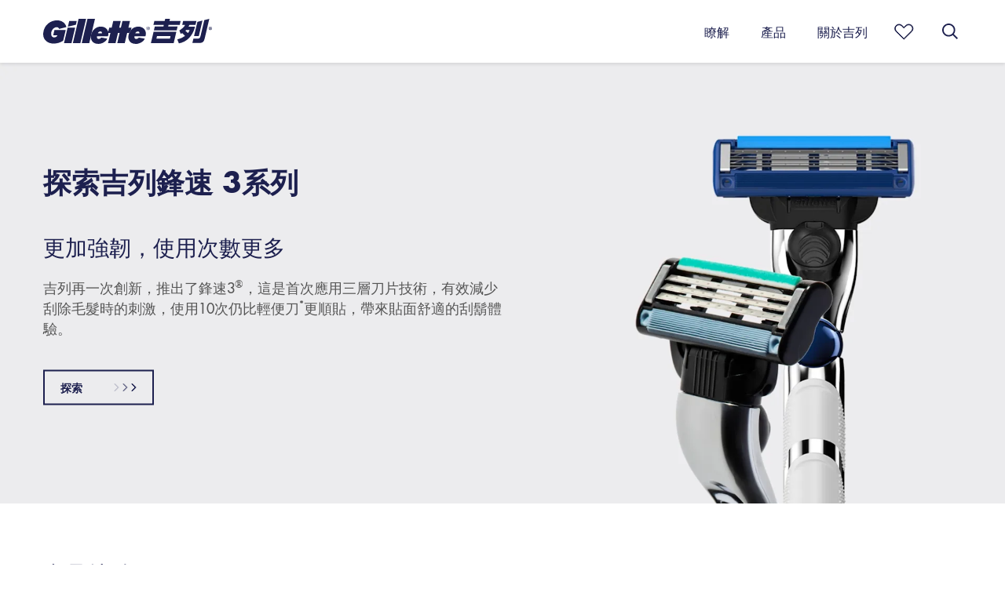

--- FILE ---
content_type: text/html
request_url: https://www.gillette.com.tw/zh-tw/shaving-products/mach3-razors
body_size: 16622
content:
<!DOCTYPE html><html lang="zh-TW"><head><meta charSet="utf-8"/><meta name="viewport" content="width=device-width"/><meta name="robots" content="index, follow"/><script type="application/ld+json">{"@context":"https://schema.org","@type":"Organization","name":"Gillette","url":"https://www.gillette.com.tw/zh-tw","logo":"https://images.ctfassets.net/4imhecai914h/4ttL7dOxXMETwY61UuTbG7/67ddd74ee649255d0ab59da1b5c829f0/Gillette-Logo_2x.png","parentorganization":"Procter & Gamble","sameAs":["https://www.facebook.com/GilletteTaiwan","https://www.youtube.com/user/gillette"]}</script><script type="text/javascript">var PGdataLayer = {"user":{"ID":"","type":"anonymous","ecommID":"","mediaID":"","marketingProgramNbr":"119","sourceID":"7885","TDID":""},"session":{"leadkey":"","useragent":""},"page":{"url":"/zh-tw/shaving-products/mach3-razors","title":"探索吉列鋒速 3 系列 3 刀片刮鬍刀和刀片 | 吉列台灣"},"content":{"type":"Brand Experience","sub-category":"","category":""},"product":{"brand":"Gillette_TW","category":"","sub-brand":"","segment":""},"event":[{"value":""}],"cd":[{"name":"","id":"","value":""}],"updated":true,"GTM":{"SiteLocale":"zh-TW","SiteTouchpoint":"46590","SiteCountry":"TW","SiteBrand":"Gillette","SiteLanguage":"Chinese","SitePlatform":"ModernWeb","SiteEnvironment":"Prod","SiteHost":"Azure","SiteTechnicalAgency":"Mindtree","SiteStatus":"Live","SiteLocalContainer":"GTM-KP87R2P","Segment":"","Lytics":"","BINPlatform":"","BinPlatformId":"{927605D0-9232-4735-A299-F9D659422447}","GoogleAnalyticsLocal":"UA-32832439-88","GoogleAnalyticsSiteSpeedSampleRate":"Regular","GoogleAnalyticsAllowLinker":"false","GoogleAnalyticsLinkerDomains":"","GoogleAnalyticsEnableOptimizely":"false","GoogleAnalyticsOptimizeContainerID":"","GoogleAnalyticsReportingView":"128309255","FacebookConnectAppID":"","FacebookConnectLocale":"zh-TW","FacebookRemarketingID":"1183497361759002","Iovation":"false","IovationContentType":"","NeustarDisabled":"true","GoogleReCaptcha":"false","GoogleAnalyticsConsentRequired":"false","ConsentOverlay":"","ConsentOverlayID":"","GhosteryAdChoices":"true","GhosteryAdChoicesID":"9103","GhosteryOverlay":"false","GhosteryOverlayID":"","GoogleAnalyticsGA4MeasurementID":"G-EGYP9KEZ8P","IovationId":"","SiteCountryISO3":"","SitePrivacyProtection":""}};</script><title>探索吉列鋒速 3 系列 3 刀片刮鬍刀和刀片 | 吉列台灣</title><meta name="title" content="探索吉列鋒速 3 系列 3 刀片刮鬍刀和刀片 | 吉列台灣"/><meta name="description" content="瞭解吉列® 鋒速 3® 男士刮鬍刀如何帶給您輕柔的刮鬍觸感，並透過 4 道強化層打造比輕便刀更耐久的結構。"/><link rel="canonical" href="https://www.gillette.com.tw/zh-tw/shaving-products/mach3-razors"/><meta property="og:title" content="探索吉列鋒速 3 系列 3 刀片刮鬍刀和刀片 | 吉列台灣"/><meta property="og:description" content="瞭解吉列® 鋒速 3® 男士刮鬍刀如何帶給您輕柔的刮鬍觸感，並透過 4 道強化層打造比輕便刀更耐久的結構。"/><meta property="og:image" content="https://images.ctfassets.net/4imhecai914h/5Nbwjgw9ESVEhBdLpiRUrd/74eb17a7018b7e078b0a765c07e61ea4/Group_3_3x.png"/><meta property="og:url" content="https://www.gillette.com.tw/zh-tw/shaving-products/mach3-razors"/><meta property="og:locale" content="zh-Hant-TW"/><link rel="preload" as="image" imageSrcSet="https://images.ctfassets.net/4imhecai914h/1V9NqU9QL7yNfuBhdXNgyA/c82a47f2ef9d1224229264bcb85eb0f0/Group_33005_2x-dt.jpg?fm=webp&amp;q=70&amp;w=640 640w, https://images.ctfassets.net/4imhecai914h/1V9NqU9QL7yNfuBhdXNgyA/c82a47f2ef9d1224229264bcb85eb0f0/Group_33005_2x-dt.jpg?fm=webp&amp;q=70&amp;w=750 750w, https://images.ctfassets.net/4imhecai914h/1V9NqU9QL7yNfuBhdXNgyA/c82a47f2ef9d1224229264bcb85eb0f0/Group_33005_2x-dt.jpg?fm=webp&amp;q=70&amp;w=828 828w, https://images.ctfassets.net/4imhecai914h/1V9NqU9QL7yNfuBhdXNgyA/c82a47f2ef9d1224229264bcb85eb0f0/Group_33005_2x-dt.jpg?fm=webp&amp;q=70&amp;w=1080 1080w, https://images.ctfassets.net/4imhecai914h/1V9NqU9QL7yNfuBhdXNgyA/c82a47f2ef9d1224229264bcb85eb0f0/Group_33005_2x-dt.jpg?fm=webp&amp;q=70&amp;w=1200 1200w, https://images.ctfassets.net/4imhecai914h/1V9NqU9QL7yNfuBhdXNgyA/c82a47f2ef9d1224229264bcb85eb0f0/Group_33005_2x-dt.jpg?fm=webp&amp;q=70&amp;w=1920 1920w, https://images.ctfassets.net/4imhecai914h/1V9NqU9QL7yNfuBhdXNgyA/c82a47f2ef9d1224229264bcb85eb0f0/Group_33005_2x-dt.jpg?fm=webp&amp;q=70&amp;w=2048 2048w, https://images.ctfassets.net/4imhecai914h/1V9NqU9QL7yNfuBhdXNgyA/c82a47f2ef9d1224229264bcb85eb0f0/Group_33005_2x-dt.jpg?fm=webp&amp;q=70&amp;w=3840 3840w" imageSizes="100vw"/><link rel="preload" as="image" imageSrcSet="https://images.ctfassets.net/4imhecai914h/74Y2AZgBoTvuTiUR3KALxD/4d3c96c5429e2b448cc4a7b355586e64/Group_33008_2x.jpg?fm=webp&amp;q=70&amp;w=640 640w, https://images.ctfassets.net/4imhecai914h/74Y2AZgBoTvuTiUR3KALxD/4d3c96c5429e2b448cc4a7b355586e64/Group_33008_2x.jpg?fm=webp&amp;q=70&amp;w=750 750w, https://images.ctfassets.net/4imhecai914h/74Y2AZgBoTvuTiUR3KALxD/4d3c96c5429e2b448cc4a7b355586e64/Group_33008_2x.jpg?fm=webp&amp;q=70&amp;w=828 828w, https://images.ctfassets.net/4imhecai914h/74Y2AZgBoTvuTiUR3KALxD/4d3c96c5429e2b448cc4a7b355586e64/Group_33008_2x.jpg?fm=webp&amp;q=70&amp;w=1080 1080w, https://images.ctfassets.net/4imhecai914h/74Y2AZgBoTvuTiUR3KALxD/4d3c96c5429e2b448cc4a7b355586e64/Group_33008_2x.jpg?fm=webp&amp;q=70&amp;w=1200 1200w, https://images.ctfassets.net/4imhecai914h/74Y2AZgBoTvuTiUR3KALxD/4d3c96c5429e2b448cc4a7b355586e64/Group_33008_2x.jpg?fm=webp&amp;q=70&amp;w=1920 1920w, https://images.ctfassets.net/4imhecai914h/74Y2AZgBoTvuTiUR3KALxD/4d3c96c5429e2b448cc4a7b355586e64/Group_33008_2x.jpg?fm=webp&amp;q=70&amp;w=2048 2048w, https://images.ctfassets.net/4imhecai914h/74Y2AZgBoTvuTiUR3KALxD/4d3c96c5429e2b448cc4a7b355586e64/Group_33008_2x.jpg?fm=webp&amp;q=70&amp;w=3840 3840w" imageSizes="100vw"/><script type="application/ld+json">{
                            "@context":"https://schema.org",
                            "@type": "BreadcrumbList",
                            "itemListElement": [{"@type":"ListItem","position":1,"name":"首頁","item":"https://www.gillette.com.tw/zh-tw"},{"@type":"ListItem","position":2,"name":"刮鬍產品","item":"https://www.gillette.com.tw/zh-tw/shaving-products"},{"@type":"ListItem","position":3,"name":"吉列鋒速 3 刮鬍刀","item":"https://www.gillette.com.tw/zh-tw/shaving-products/mach3-razors"}]
                        }</script><meta name="next-head-count" content="17"/><link rel="dns-prefetch" href="https://www.googletagmanager.com" crossorigin="anonymous"/><link rel="dns-prefetch" href="https://www.google-analytics.com" crossorigin="anonymous"/><link rel="dns-prefetch" href="https://assets.ctfassets.net" crossorigin="anonymous"/><link href="https://cdn.segment.com" crossorigin="anonymous"/><link rel="dns-prefetch" href="https://api.segment.io" crossorigin="anonymous"/><link rel="dns-prefetch" href="https://connect.facebook.net" crossorigin="anonymous"/><link rel="dns-prefetch" href="https://www.facebook.com" crossorigin="anonymous"/><link href="/static/images/favicon.ico" as="image" type="image/x-icon"/><link rel="shortcut icon" href="/static/images/favicon.ico" type="image/x-icon"/><link rel="manifest" href="/manifest.json" type="application/json"/><link rel="stylesheet" href="/static/css/index.css"/><meta http-equiv="x-ua-compatible" content="ie=edge"/><meta name="facebook-domain-verification" content="9y0rw7i4q9s14ui52j2leukwe37cqv"/><meta name="viewport" content="width=device-width, initial-scale=1"/><link rel="sitemap" type="application/xml" href="/sitemap.xml"/><link rel="sitemap" type="application/xml" href="/video-sitemap.xml"/><noscript data-n-css=""></noscript><script defer="" nomodule="" src="/_next/static/chunks/polyfills-42372ed130431b0a.js"></script><script defer="" src="/_next/static/chunks/8921.db98f55d32651044.js"></script><script defer="" src="/_next/static/chunks/1179.9ad392a74a2af4ae.js"></script><script defer="" src="/_next/static/chunks/9619.350a39f35243ec38.js"></script><script defer="" src="/_next/static/chunks/901.697845e37ae58609.js"></script><script defer="" src="/_next/static/chunks/4330.2eb65d9cd0659671.js"></script><script defer="" src="/_next/static/chunks/3101.8a9777e4c1b8fd8a.js"></script><script defer="" src="/_next/static/chunks/623.6d1635393d4f62bb.js"></script><script src="/_next/static/chunks/webpack-e31f0caeaf291143.js" defer=""></script><script src="/_next/static/chunks/framework-9d56fca9c983ae0e.js" defer=""></script><script src="/_next/static/chunks/main-0577b8284bbf30b7.js" defer=""></script><script src="/_next/static/chunks/pages/_app-5857ac609f9be933.js" defer=""></script><script src="/_next/static/chunks/7661-929916ea541bb37b.js" defer=""></script><script src="/_next/static/chunks/5301-3415861d1c81db87.js" defer=""></script><script src="/_next/static/chunks/5630-9a4d261271d58532.js" defer=""></script><script src="/_next/static/chunks/9216-1c7396ef4acdf4ce.js" defer=""></script><script src="/_next/static/chunks/pages/FamilyPage-9d38189a61bb8998.js" defer=""></script><script src="/_next/static/Lv7a208mncM1bqv-YH70x/_buildManifest.js" defer=""></script><script src="/_next/static/Lv7a208mncM1bqv-YH70x/_ssgManifest.js" defer=""></script></head><body><script defer="">
                        var interval=setInterval(()=>{
                        if(document.readyState === 'complete'){
                        (
                                function(w,d,s,l,i) {
                                w[l]=w[l]||[];w[l].push({
                                    'gtm.start' : new Date().getTime(),
                                    event : 'gtm.js'
                                });
                                var f = d.getElementsByTagName(s)[0],
                                j=d.createElement(s),
                                dl = l!='dataLayer'?'&l='+l:'';

                                j.async=true;j.src='https://www.googletagmanager.com/gtm.js?id='+i+dl;
                                f.parentNode.insertBefore(j,f);
                                }
                            )(window,document,'script','dataLayer','GTM-PZKPZ4XV');
                            clearInterval(interval)
                            }},3500)
                        </script><div id="__next"><div class="bg-white"><div id="headerBackdrop" class="overflow-hidden"></div><header id="headerMenu" class="header-wrapper flex flex-wrap w-full fixed top-0 shadow mdl:shadow bg-white left-0 z-20 md:z-10"><div class="header-container relative w-full mdl:max-w-mdl lg:max-w-lg xl:max-w-xl xxl:max-w-xxl mx-auto flex"><div class="hamburger-wrapper w-3/12 mdl:w-2/12 flex flex-wrap items-center justify-start mdl:hidden"><button title="Menu" value="hamburgerIcon" id="hamburgerIcon" type="button" class="mr-auto py-15 mdl:py-25 pl-20 mdl:pl-0"><svg xmlns="https://www.w3.org/2000/svg" class="hamburger-icon w-30 h-30 text-chatHeading fill-current" viewBox="0 0 32 32"><g transform="translate(0 7)" fill="currentColor"><path d="M.03,2.307l2.463.782L2.5,24H0Z" transform="translate(24 7.5) rotate(90)"></path><path d="M0,4.6l2.509.768L2.5,24H0Z" transform="translate(24 15) rotate(90)"></path><path d="M0,0,2.526.8,2.5,24H0Z" transform="translate(24) rotate(90)"></path></g></svg></button></div><div class="logo-wrapper w-6/12 mdl:w-3/12 mdl:py-20 flex flex-wrap items-center justify-center mdl:justify-start"><a title="Gillette" class="event_image_click" data-action-detail="Header : Gillette Logo" href="/zh-tw"><svg id="brandLogoIcon" xmlns="https://www.w3.org/2000/svg" class="brand-logo text-chatHeading h-24 my-6 mdl:h-32 mdl:my-4" viewBox="0 0 215.234 32"><defs><style>.cls-2 {fill:#1d204f;</style></defs><g id="gillette_logo" transform="translate(-104.336 -234.661)"><path id="Path_48591" d="M118.7 248.666l-1.56 6.572h5.361c-.52 3.527-9.213 5.047-7.883-3.49.934-5.973 8.4-9.189 10.059-4.571l9.237-2.311c-3.163-13.664-27.535-10.913-29.493 7.377-.952 8.888 5.7 13.776 13.439 13.649a22.227 22.227 0 0 0 11.967-3.605l3.215-13.621z" class="cls-2" transform="translate(0 .319)"></path><path id="Path_48592" d="M131.131 244.045l-4.645 19.686h9.59l4.64-19.686z" class="cls-2" transform="translate(4.381 1.856)"></path><path id="Path_48593" d="M152.68 234.661l-7.287 30.927h9.578l7.294-30.927z" class="cls-2" transform="translate(8.12)"></path><path id="Path_48594" d="M143.228 234.661l-7.3 30.927h9.59l7.3-30.927z" class="cls-2" transform="translate(6.248)"></path><path id="Path_48595" d="M141.907 237.027h-9.6l-1.651 7.2 10.22-2.541z" class="cls-2" transform="translate(5.205 .468)"></path><path id="Path_48596" d="M203.969 252.315h-2.6l-3.044 12.82h-9.585l3.011-12.82h-2.124l-3.036 12.82H177l3.04-12.82h-2.676a13.672 13.672 0 0 1 .014 1.476 8.64 8.64 0 0 1-.546 2.708l-13.925.012c-.42 1.585.168 3.342 2.222 3.342a4.323 4.323 0 0 0 3.324-1.736l7.486 1.312c-1.321 3.9-6.867 6.718-11.2 6.718-8.9 0-10.046-6.757-9.562-10.194.914-6.529 5.815-11.866 12.617-11.866 4.01 0 8.269 2.133 9.338 6.658l1.434-5.209 3.068-.019 2-8.484h9.586l-2.037 8.513h2.164l2.035-8.51h9.577l-2.023 8.5h3.986s-.417 1.657-.775 3.1m-36.874 3.964c.414-3.406-4.5-2.786-5.307-.034l5.307.034" class="cls-2" transform="translate(10.038 .469)"></path><path id="Path_48597" d="M198.261 247.464a12.051 12.051 0 0 1 9.439-4.511c4.828 0 10.031 3.062 9.576 9.706a9.514 9.514 0 0 1-.527 2.725l-13.931-.007v.007c-.417 1.58.168 3.336 2.227 3.336a4.315 4.315 0 0 0 3.32-1.734l7.495 1.315c-1.327 3.9-6.874 6.721-11.205 6.721-8.895 0-10.048-6.764-9.568-10.2v-.01a14.973 14.973 0 0 1 .97-3.634.17.17 0 0 0 .012-.036m13.106.316c.414-3.4-4.492-2.758-5.3-.012l5.3.012" class="cls-2" transform="translate(17.931 1.64)"></path><path id="Path_48598" d="M216.342 247.287a2.167 2.167 0 1 1 2.121-2.167 2.086 2.086 0 0 1-2.121 2.167m0-3.957a1.8 1.8 0 1 0 1.658 1.79 1.684 1.684 0 0 0-1.658-1.791" class="cls-2" transform="translate(21.73 1.64)"></path><path id="Path_48599" d="M215.7 245.169h.369l.619 1.025h.453l-.679-1.056a.614.614 0 0 0 .629-.656c0-.487-.295-.686-.873-.686h-.918v2.4h.4zm0-.338v-.7h.474c.237 0 .517.034.517.327 0 .345-.259.374-.551.374z" class="cls-2" transform="translate(21.946 1.807)"></path><path id="Path_48600" d="M240.453 244.5l.472-1.98h14.242l1.191-5.014h-14.252l.7-2.838h-6.071l-.683 2.838h-13.2l-1.177 5.014h13.2l-.475 1.98h-10.951l-1.186 5.031h29.055l1.17-5.031z" class="cls-2" transform="translate(23.207 .002)"></path><path id="Path_48601" d="M222.4 248.5h29.04l-3.391 14.366H219zm3.629 8.583h17.264l.737-3.078h-17.268z" class="cls-2" transform="translate(22.679 2.737)"></path><path id="Path_48602" d="M269.8 244.089c-3.136 12.512-10.867 19.633-20.688 21.409l-2-5.035a27.831 27.831 0 0 0 9.876-4.441l-3.718-3.648a9.73 9.73 0 0 1-1.819.979l-1.706-4.293s6.781-4.3 7.075-7.057h-3.481l1.2-4.971h16.917l-1.206 5.009h-7.75l-.961 2.049zm-7.018 4.434h-4.346s-.43.358-1.089.873l3.387 2.962a14.042 14.042 0 0 0 2.047-3.835" class="cls-2" transform="translate(28.239 .469)"></path><path id="Path_48603" d="M271 256.3l4.688-19.8-6.448 1.613-4.34 18.187z" class="cls-2" transform="translate(31.756 .365)"></path><path id="Path_48604" d="M278.374 236.281l-4.847 20.383c-.594 2.375-1.49 3.189-3.194 3.189H264.5l-1.361 5.658h6.428c5.534 0 7.885 0 9.355-6.087l5.826-24.737z" class="cls-2" transform="translate(31.408 .005)"></path><path id="Path_48605" d="M282.609 247.3a2.167 2.167 0 1 1 2.124-2.167 2.085 2.085 0 0 1-2.124 2.167m0-3.957a1.686 1.686 0 0 0-1.672 1.791 1.67 1.67 0 1 0 1.672-1.791" class="cls-2" transform="translate(34.837 1.642)"></path><path id="Path_48606" d="M281.962 246.2h-.4v-2.4h.91c.581 0 .876.2.876.685a.615.615 0 0 1-.626.656l.677 1.058h-.447l-.623-1.025h-.371zm.438-1.364c.3 0 .558-.029.558-.374 0-.292-.28-.326-.522-.326h-.474v.7z" class="cls-2" transform="translate(35.053 1.808)"></path></g></svg></a></div><nav itemType="https://schema.org/SiteNavigationElement" itemscope="" class="hidden mdl:flex flex-wrap mdl:w-8/12"><div class="w-full flex justify-end"><div class="block px-20 h-full"><button type="button" title="瞭解" class="main-menu-item w-full block h-full flex font-MediumFont text-16 relative leading-22"><span class="menu-button-text text-left text-navy-dark-blue border-b-3 border-white pt-25 pb-20 my-auto">瞭解</span></button><div class="fixed top-0 left-0 page-topSpace right-0 z-10 hidden"><div class="menu-container bg-white w-full shadow-lg"><div class="menu-fullbleed-wrapper w-full bg-light-white flex"><div class="menu-container w-full mx-auto flex flex-wrap my-40 mdl:max-w-mdl lg:max-w-lg xl:max-w-xl xxl:max-w-xxl"><div class="dt-menu-links-wrapper dt-menu-links-single-column w-5/12 lg:w-1/2 flex flex-row flex-wrap"><div class="menu-item-wrapper flex w-full"><a data-action-detail="打理鬍鬚造型" title="打理鬍鬚造型" class="pr-60 text-navy-dark-blue pb-30 font-MediumFont text-16 cursor-pointer hover:underline event_menu_click" href="/zh-tw/shaving-tips/styles-of-shave">打理鬍鬚造型</a></div><div class="menu-item-wrapper flex w-full"><a data-action-detail="刮鬍訣竅" title="刮鬍訣竅" class="pr-60 text-navy-dark-blue pb-30 font-MediumFont text-16 cursor-pointer hover:underline event_menu_click" href="/zh-tw/shaving-tips/tips-for-shaving">刮鬍訣竅</a></div><div class="menu-item-wrapper flex w-full"><a data-action-detail="體毛刮除與修剪" title="體毛刮除與修剪" class="pr-60 text-navy-dark-blue pb-30 font-MediumFont text-16 cursor-pointer hover:underline event_menu_click" href="/zh-tw/shaving-tips/body-shave-and-trim">體毛刮除與修剪</a></div><div class="menu-item-wrapper flex w-full"><a data-action-detail="刮鬍肌膚護理" title="刮鬍肌膚護理" class="pr-60 text-navy-dark-blue pb-30 font-MediumFont text-16 cursor-pointer hover:underline event_menu_click" href="/zh-tw/shaving-tips/skin-care">刮鬍肌膚護理</a></div><div class="menu-item-wrapper flex w-full"><a data-action-detail="所有文章" title="所有文章" class="pr-60 text-navy-dark-blue pb-30 font-MediumFont text-16 cursor-pointer hover:underline event_menu_click" href="/zh-tw/shaving-tips">所有文章</a></div></div><div class="dt-menu-cards-wrapper two-card-wrapper w-7/12 lg:w-1/2 flex justify-end"><div class="menu-card-wrapper w-auto"><div class="menu-card-container ml-30 relative max-w-270 float-right"><a data-action-detail="濕刮或乾刮" class="event_menu_click" title="濕刮或乾刮" href="/zh-tw/shaving-tips/tips-for-shaving/wet-dry-shaving-comparison-razor-vs-electric"><div class="LazyLoad"></div><div class="card-content absolute bottom-20 px-20"><h3 class="font-BoldFont text-16 leading-22 text-white">濕刮或乾刮</h3></div></a></div></div><div class="menu-card-wrapper w-auto"><div class="menu-card-container ml-30 relative max-w-270 float-right"><a data-action-detail="如何刮除面部鬍鬚 - 面部刮鬍訣竅" class="event_menu_click" title="如何刮鬍 - 刮鬍訣竅
" href="/zh-tw/shaving-tips/tips-for-shaving/how-to-shave-your-face"><div class="LazyLoad"></div><div class="card-content absolute bottom-20 px-20"><h3 class="font-BoldFont text-16 leading-22 text-white">如何刮鬍 - 刮鬍訣竅
</h3></div></a></div></div></div></div></div></div></div></div><div class="block px-20 h-full"><button type="button" title="產品" class="main-menu-item w-full block h-full flex font-MediumFont text-16 relative leading-22"><span class="menu-button-text text-left text-navy-dark-blue border-b-3 border-white pt-25 pb-20 my-auto">產品</span></button><div class="fixed top-0 left-0 page-topSpace right-0 z-10 hidden"><div class="menu-container bg-white w-full shadow-lg"><div class="menu-fullbleed-wrapper w-full bg-light-white flex"><div class="menu-container w-full mx-auto flex flex-wrap my-40 mdl:max-w-mdl lg:max-w-lg xl:max-w-xl xxl:max-w-xxl"><div class="dt-menu-links-wrapper dt-menu-links-three-column w-7/10 lg:w-9/12 flex"><div class="menuitems-wrapper block pr-60 w-4/12"><div class="text-navy-dark-blue cursor-auto block text-16 leading-22 mb-30 font-BoldFont">依產品系列</div><a class="text-navy-dark-blue block font-RegularFont pb-25 text-16 leading-22 cursor-pointer hover:underline event_menu_click" data-action-detail="鋒速3" title="鋒速3" href="/zh-tw/shaving-products/mach3-razors">鋒速3</a><a class="text-navy-dark-blue block font-RegularFont pb-25 text-16 leading-22 cursor-pointer hover:underline event_menu_click" data-action-detail="鋒隱" title="鋒隱" href="/zh-tw/shaving-products/fusion5-razors">鋒隱</a><a class="text-navy-dark-blue block font-RegularFont pb-25 text-16 leading-22 cursor-pointer hover:underline event_menu_click" data-action-detail="紳適 " title="紳適 " href="/zh-tw/shaving-products/skinguard-sensitive-razors">紳適 </a><a class="text-navy-dark-blue block font-RegularFont pb-25 text-16 leading-22 cursor-pointer hover:underline event_menu_click" data-action-detail="ProGlide" title="ProGlide" href="/zh-tw/shaving-products/razors/fusion5-proglide-manual-razor">ProGlide</a><a class="text-navy-dark-blue block font-RegularFont pb-25 text-16 leading-22 cursor-pointer hover:underline event_menu_click" data-action-detail="ProShield" title="ProShield" href="/zh-tw/shaving-products/razors/fusion5-proshield-razor">ProShield</a><a class="text-navy-dark-blue block font-RegularFont pb-25 text-16 leading-22 cursor-pointer hover:underline event_menu_click" data-action-detail="Labs" title="Labs" href="/zh-tw/shaving-products/razors/gillettelabs-razor-exfoliating-bar">Labs</a></div><div class="menuitems-wrapper block pr-60 w-4/12"><div class="text-navy-dark-blue cursor-auto block text-16 leading-22 mb-30 font-BoldFont">依類型</div><a class="text-navy-dark-blue block font-RegularFont pb-25 text-16 leading-22 cursor-pointer hover:underline event_menu_click" data-action-detail="吉列刮鬍刀" title="吉列刮鬍刀" href="/zh-tw/shaving-products/razors">吉列刮鬍刀</a><a class="text-navy-dark-blue block font-RegularFont pb-25 text-16 leading-22 cursor-pointer hover:underline event_menu_click" data-action-detail="吉列刮鬍刀片" title="吉列刮鬍刀片" href="/zh-tw/shaving-products/blades">吉列刮鬍刀片</a></div><div class="menuitems-wrapper block pr-60 w-4/12"><div class="text-navy-dark-blue cursor-auto block text-16 leading-22 mb-30 font-BoldFont">依考量</div><a class="text-navy-dark-blue block font-RegularFont pb-25 text-16 leading-22 cursor-pointer hover:underline event_menu_click" data-action-detail="服貼刮鬍" title="服貼刮鬍" href="/zh-tw/shaving-products/close-shave">服貼刮鬍</a><a class="text-navy-dark-blue block font-RegularFont pb-25 text-16 leading-22 cursor-pointer hover:underline event_menu_click" data-action-detail="敏感型肌膚、刮鬍刺激感與不適" title="敏感型肌膚、刮鬍刺激感與不適" href="/zh-tw/shaving-products/sensitive-skin-and-razor-burning-bumps">敏感型肌膚、刮鬍刺激感與不適</a><a class="text-navy-dark-blue block font-RegularFont pb-25 text-16 leading-22 cursor-pointer hover:underline event_menu_click" data-action-detail="預防毛髮倒生" title="預防毛髮倒生" href="/zh-tw/shaving-products/ingrown-hair-prevention">預防毛髮倒生</a><a class="text-navy-dark-blue block font-RegularFont pb-25 text-16 leading-22 cursor-pointer hover:underline event_menu_click" data-action-detail="刮除棘手部位" title="刮除棘手部位" href="/zh-tw/shaving-products/shaving-tricky-spot">刮除棘手部位</a><a class="text-navy-dark-blue block font-MediumFont pb-25 text-16 leading-22 cursor-pointer hover:underline event_menu_click" data-action-detail="所有產品 " title="所有產品 " href="/zh-tw/shaving-products">所有產品 </a></div></div><div class="dt-menu-cards-wrapper single-card-wrapper w-3/10 lg:w-3/12"><div class="menu-card-wrapper w-auto"><div class="menu-card-container ml-30 relative max-w-270 float-right"><a data-action-detail="fusion5_proglide" class="event_menu_click" title="吉列鋒隱無感ProGlide刮鬍刀" href="/zh-tw/shaving-products/razors/fusion5-proglide-manual-razor"><div class="LazyLoad"></div><div class="card-content absolute bottom-20 left-20 right-20"><h3 class="font-BoldFont text-16 leading-22 text-navy-dark-blue">吉列鋒隱無感ProGlide刮鬍刀</h3></div></a></div></div></div></div></div></div></div></div><div class="block px-20 h-full"><button type="button" title="關於吉列 " class="main-menu-item w-full block h-full flex font-MediumFont text-16 relative leading-22"><span class="menu-button-text text-left text-navy-dark-blue border-b-3 border-white pt-25 pb-20 my-auto">關於吉列 </span></button><div class="fixed top-0 left-0 page-topSpace right-0 z-10 hidden"><div class="menu-container bg-white w-full shadow-lg"><div class="menu-fullbleed-wrapper w-full bg-light-white flex"><div class="menu-container w-full mx-auto flex flex-wrap my-40 mdl:max-w-mdl lg:max-w-lg xl:max-w-xl xxl:max-w-xxl"><div class="dt-menu-links-wrapper dt-menu-links-two-column w-5/12 lg:w-1/2 flex flex-row flex-wrap"><div class="block pr-60 w-1/2"><div class="text-navy-dark-blue cursor-auto block text-16 leading-22 mb-30 font-BoldFont">關於吉列 </div><a class="text-navy-dark-blue block font-RegularFont pb-25 text-16 leading-22 cursor-pointer hover:underline event_menu_click" data-action-detail="品牌故事" title="品牌故事" href="/zh-tw/about-gillette">品牌故事</a><a class="text-navy-dark-blue block font-RegularFont pb-25 text-16 leading-22 cursor-pointer hover:underline event_menu_click" data-action-detail="吉列全系列刮鬍刀" title="吉列全系列刮鬍刀" href="/zh-tw/about-gillette/compare-shaving-razors-blades">吉列全系列刮鬍刀</a><a class="text-navy-dark-blue block font-RegularFont pb-25 text-16 leading-22 cursor-pointer hover:underline event_menu_click" data-action-detail="常見問題" title="常見問題" href="/zh-tw/faq">常見問題</a></div><div class="block pr-60 w-1/2"><div class="text-navy-dark-blue cursor-auto block text-16 leading-22 mb-30 font-BoldFont">我們的承諾</div><a class="text-navy-dark-blue block font-RegularFont pb-25 text-16 leading-22 cursor-pointer hover:underline event_menu_click" data-action-detail="社會永續發展" title="社會永續發展" href="/zh-tw/about-gillette/social-sustainability">社會永續發展</a><a class="text-navy-dark-blue block font-RegularFont pb-25 text-16 leading-22 cursor-pointer hover:underline event_menu_click" data-action-detail="因應新冠病毒(COVID-19)疫情" title="因應新冠病毒(COVID-19)疫情" href="/zh-tw/covid19">因應新冠病毒(COVID-19)疫情</a><a class="text-navy-dark-blue block font-RegularFont pb-25 text-16 leading-22 cursor-pointer hover:underline event_menu_click" data-action-detail="材料詞彙表" title="材料詞彙表" href="/zh-tw/about-gillette/ingredient-glossary">材料詞彙表</a><a class="text-navy-dark-blue block font-RegularFont pb-25 text-16 leading-22 cursor-pointer hover:underline event_menu_click" data-action-detail="安全" title="安全" href="/zh-tw/about-gillette/product-safety">安全</a></div></div><div class="dt-menu-cards-wrapper two-card-wrapper w-7/12 flex lg:w-1/2 justify-end"><div class="menu-card-wrapper w-auto"><div class="menu-card-container ml-30 relative max-w-270 float-right"><a data-action-detail="讓人們能夠接觸到來自世界各地的正面榜樣" class="event_image_click" title="讓人們能夠接觸到來自世界各地的正面榜樣" href="/zh-tw/about-gillette/social-sustainability"><div class="LazyLoad"></div><div class="card-content absolute bottom-20 px-20"><h3 class="font-BoldFont text-16 leading-22 text-white">讓人們能夠接觸到來自世界各地的正面榜樣</h3></div></a></div></div></div></div></div></div></div></div></div></nav><div class="icon-wrapper w-3/12 mdl:w-1/12 mdl:min-w-100 flex flex-wrap items-center justify-end leading-none pr-20 mdl:pr-0"><div class="icon-container flex"><div><div class="favIcon-container relative w-24 mdl:w-20"><a aria-label="Mark as fav" id="heartIcon" class="event_bookmark_page" data-action-detail="Fav" href="/zh-tw/fav-page"><svg xmlns="https://www.w3.org/2000/svg" class="fav-icon text-navy-dark-blue stroke-current w-32 h-32" viewBox="0 0 32 32"><rect stroke="none" height="32" width="32" fill="transparent"></rect><path d="M256.637,190.573a5.45,5.45,0,0,0-7.673,0l-2.323,2.308-2.322-2.308a5.448,5.448,0,0,0-7.673,0,5.37,5.37,0,0,0,0,7.627c9.889,9.793,9.931,9.793,9.995,9.793s.106,0,10-9.793a5.376,5.376,0,0,0,0-7.627Zm-.488,7.142-9.507,9.45-9.506-9.45a4.687,4.687,0,0,1,0-6.657,4.755,4.755,0,0,1,6.7,0c2.73,2.678,2.737,2.656,2.809,2.65s.135-.029,2.81-2.651a4.721,4.721,0,1,1,6.7,6.658Z" transform="translate(-230.387 -181.993)"></path></svg></a></div></div><button title="在这里搜索" type="button" value="searchIcon" id="searchIcon" class="searchIcon-container w-24 md:w-30 ml-20 mdl:ml-40 event_search" data-action-detail="SearchIcon"><svg id="searchIconId" xmlns="https://www.w3.org/2000/svg" class="search-icon text-chatHeading w-20 h-20 inline-block" viewBox="0 0 18 18"><path fill="currentColor" d="M15.294,14.121,20,18.827,18.827,20l-4.706-4.706a7.462,7.462,0,1,1,1.173-1.173ZM9.463,15.268a5.8,5.8,0,1,0-5.8-5.8A5.8,5.8,0,0,0,9.463,15.268Z" transform="translate(-2 -2)"></path></svg></button></div><div class="searchBoxInputMobile"></div></div></div></header><main id="main-content" class="w-full"><div class="flex flex-wrap page-topSpace md:mb-80 bg-white"><style scoped="">.mdl:family-bg-color{background-color:#F1F5F7}.familyproblems-wrapper family-wrapper-bg-color{background-color:#F1F5F7}@media (min-width:992px){.familyproblems-wrapper family-wrapper-bg-color{background-color:#fff}}.family-accordion-border{border-color:#F1F5F7}</style><div class="hidden mdl:h-0 mdl:overflow-hidden mdl:p-0 font-BoldFont text-30 w-full px-20 py-30 text-navy-dark-blue">探索吉列鋒速 3系列</div><div id="main-banner" class="w-full relative mb-20 md:mb-0 mdl:family-bg-color"><div class="relative flex flex-wrap flex-row-reverse w-full min-h-400"><div class="w-full block"><div class="w-full DT hidden md:block"><div><div class="custom-class"><span style="box-sizing:border-box;display:block;overflow:hidden;width:initial;height:initial;background:none;opacity:1;border:0;margin:0;padding:0;position:relative"><span style="box-sizing:border-box;display:block;width:initial;height:initial;background:none;opacity:1;border:0;margin:0;padding:0;padding-top:43.9375%"></span><img alt="探索吉列Mach 3系列" sizes="100vw" srcSet="https://images.ctfassets.net/4imhecai914h/1V9NqU9QL7yNfuBhdXNgyA/c82a47f2ef9d1224229264bcb85eb0f0/Group_33005_2x-dt.jpg?fm=webp&amp;q=70&amp;w=640 640w, https://images.ctfassets.net/4imhecai914h/1V9NqU9QL7yNfuBhdXNgyA/c82a47f2ef9d1224229264bcb85eb0f0/Group_33005_2x-dt.jpg?fm=webp&amp;q=70&amp;w=750 750w, https://images.ctfassets.net/4imhecai914h/1V9NqU9QL7yNfuBhdXNgyA/c82a47f2ef9d1224229264bcb85eb0f0/Group_33005_2x-dt.jpg?fm=webp&amp;q=70&amp;w=828 828w, https://images.ctfassets.net/4imhecai914h/1V9NqU9QL7yNfuBhdXNgyA/c82a47f2ef9d1224229264bcb85eb0f0/Group_33005_2x-dt.jpg?fm=webp&amp;q=70&amp;w=1080 1080w, https://images.ctfassets.net/4imhecai914h/1V9NqU9QL7yNfuBhdXNgyA/c82a47f2ef9d1224229264bcb85eb0f0/Group_33005_2x-dt.jpg?fm=webp&amp;q=70&amp;w=1200 1200w, https://images.ctfassets.net/4imhecai914h/1V9NqU9QL7yNfuBhdXNgyA/c82a47f2ef9d1224229264bcb85eb0f0/Group_33005_2x-dt.jpg?fm=webp&amp;q=70&amp;w=1920 1920w, https://images.ctfassets.net/4imhecai914h/1V9NqU9QL7yNfuBhdXNgyA/c82a47f2ef9d1224229264bcb85eb0f0/Group_33005_2x-dt.jpg?fm=webp&amp;q=70&amp;w=2048 2048w, https://images.ctfassets.net/4imhecai914h/1V9NqU9QL7yNfuBhdXNgyA/c82a47f2ef9d1224229264bcb85eb0f0/Group_33005_2x-dt.jpg?fm=webp&amp;q=70&amp;w=3840 3840w" src="https://images.ctfassets.net/4imhecai914h/1V9NqU9QL7yNfuBhdXNgyA/c82a47f2ef9d1224229264bcb85eb0f0/Group_33005_2x-dt.jpg?fm=webp&amp;q=70&amp;w=3840" decoding="async" data-nimg="responsive" class="w-full mdl:w-full mx-auto mdl:min-h-400" style="position:absolute;top:0;left:0;bottom:0;right:0;box-sizing:border-box;padding:0;border:none;margin:auto;display:block;width:0;height:0;min-width:100%;max-width:100%;min-height:100%;max-height:100%"/></span></div></div></div><div class="w-full SP md:hidden"><div><div class="custom-class"><span style="box-sizing:border-box;display:block;overflow:hidden;width:initial;height:initial;background:none;opacity:1;border:0;margin:0;padding:0;position:relative"><span style="box-sizing:border-box;display:block;width:initial;height:initial;background:none;opacity:1;border:0;margin:0;padding:0;padding-top:80%"></span><img alt="探索吉列Mach 3系列" sizes="100vw" srcSet="https://images.ctfassets.net/4imhecai914h/74Y2AZgBoTvuTiUR3KALxD/4d3c96c5429e2b448cc4a7b355586e64/Group_33008_2x.jpg?fm=webp&amp;q=70&amp;w=640 640w, https://images.ctfassets.net/4imhecai914h/74Y2AZgBoTvuTiUR3KALxD/4d3c96c5429e2b448cc4a7b355586e64/Group_33008_2x.jpg?fm=webp&amp;q=70&amp;w=750 750w, https://images.ctfassets.net/4imhecai914h/74Y2AZgBoTvuTiUR3KALxD/4d3c96c5429e2b448cc4a7b355586e64/Group_33008_2x.jpg?fm=webp&amp;q=70&amp;w=828 828w, https://images.ctfassets.net/4imhecai914h/74Y2AZgBoTvuTiUR3KALxD/4d3c96c5429e2b448cc4a7b355586e64/Group_33008_2x.jpg?fm=webp&amp;q=70&amp;w=1080 1080w, https://images.ctfassets.net/4imhecai914h/74Y2AZgBoTvuTiUR3KALxD/4d3c96c5429e2b448cc4a7b355586e64/Group_33008_2x.jpg?fm=webp&amp;q=70&amp;w=1200 1200w, https://images.ctfassets.net/4imhecai914h/74Y2AZgBoTvuTiUR3KALxD/4d3c96c5429e2b448cc4a7b355586e64/Group_33008_2x.jpg?fm=webp&amp;q=70&amp;w=1920 1920w, https://images.ctfassets.net/4imhecai914h/74Y2AZgBoTvuTiUR3KALxD/4d3c96c5429e2b448cc4a7b355586e64/Group_33008_2x.jpg?fm=webp&amp;q=70&amp;w=2048 2048w, https://images.ctfassets.net/4imhecai914h/74Y2AZgBoTvuTiUR3KALxD/4d3c96c5429e2b448cc4a7b355586e64/Group_33008_2x.jpg?fm=webp&amp;q=70&amp;w=3840 3840w" src="https://images.ctfassets.net/4imhecai914h/74Y2AZgBoTvuTiUR3KALxD/4d3c96c5429e2b448cc4a7b355586e64/Group_33008_2x.jpg?fm=webp&amp;q=70&amp;w=3840" decoding="async" data-nimg="responsive" class="w-full mdl:w-full mx-auto mdl:min-h-400" style="position:absolute;top:0;left:0;bottom:0;right:0;box-sizing:border-box;padding:0;border:none;margin:auto;display:block;width:0;height:0;min-width:100%;max-width:100%;min-height:100%;max-height:100%"/></span></div></div></div></div><div><div class="block px-20 mdl:px-0 relative mdl:absolute mdl:mx-auto mdl:max-w-mdl lg:max-w-lg xl:max-w-xl xxl:max-w-xxl mdl:left-0 mdl:right-0 mdl:top-50% mdl:-translate-y-50% pb-30 mdl:py-0 w-full"><h1 class="w-1/2 mdl:w-full font-BoldFont text-navy-dark-blue text-26 lg:text-36 mdl:mb-20 lg:mb-40 mdl:w-1/2 leading-light -top-20% transform -translate-y-1/2 mdl:translate-y-0 mdl:top-unset absolute mdl:relative">探索吉列鋒速 3系列</h1><div class="w-full font-MediumFont text-26 md:text-28 text-navy-dark-blue mb-20 mdl:w-1/2 pt-30 mdl:pt-0 leading-36 lg:leading-38">更加強韌，使用次數更多</div><p class="w-full font-MediumFont text-warm-grey text-17 md:text-18 mb-40 mdl:mb-20 lg:mb-40 mdl:w-1/2 leading-24 lg:leading-26">吉列再一次創新，推出了鋒速3<sup>®</sup>，這是首次應用三層刀片技術，有效減少刮除毛髮時的刺激，使用10次仍比輕便刀<sup>*</sup>更順貼，帶來貼面舒適的刮鬍體驗。 
</p><a class="outline-btn-arrow text-14 leadiing-20 font-BoldFont px-20 py-11 text-left border-2 border-navy-dark-blue hover:bg-navy-dark-blue hover:text-white text-navy-dark-blue uppercase hover:cursor-pointer inline-flex items-center w-auto inline-block event_button_click" title="探索" href="/zh-tw/shaving-products/razors/mach3-razor" data-action-detail="/zh-tw/shaving-products/razors/mach3-razor"><span class="inline-flex pr-40">探索</span><span class="triplearrow-container inline-flex"><svg class="text-navy-dark-blue triplearrow-right h-11 w-7 mr-4 stroke-current fill-current" xmlns="https://www.w3.org/2000/svg" viewBox="0 0 7.291 11.81"><path opacity="0.2" d="M0 9.723L4.524 5.2 0 .673.673 0l5.2 5.2-.673.673L.673 10.4z" transform="translate(.707 .707)"></path></svg><svg class="text-navy-dark-blue triplearrow-right h-11 w-7 mr-4 stroke-current fill-current" xmlns="https://www.w3.org/2000/svg" viewBox="0 0 7.291 11.81"><path opacity="0.6" d="M0 9.723L4.524 5.2 0 .673.673 0l5.2 5.2-.673.673L.673 10.4z" transform="translate(.707 .707)"></path></svg><svg class="text-navy-dark-blue triplearrow-right h-11 w-7 mr-4 stroke-current fill-current" xmlns="https://www.w3.org/2000/svg" viewBox="0 0 7.291 11.81"><path opacity="1" d="M0 9.723L4.524 5.2 0 .673.673 0l5.2 5.2-.673.673L.673 10.4z" transform="translate(.707 .707)"></path></svg></span></a></div></div></div></div><div class="px-20 mdl:px-0 w-full mdl:max-w-mdl lg:max-w-lg xl:max-w-xl xxl:max-w-xxl mdl:mx-auto familyproblems-wrapper family-wrapper-bg-color"></div><div class="benefitsMain carousel-wrapper mdl:overflow-hidden w-full"><div class="family-benefits-wrapper bg-white w-full mdl:max-w-mdl lg:max-w-lg xl:max-w-xl xxl:max-w-xxl mdl:mx-auto lm:px-24 mdl:px-0"><h2 class="font-RegularFont text-26 px-20 lm:px-0 md:text-28 md:pt-20 mdl:pt-70 pb-30 mdl:pb-30 text-navy-dark-blue leading-36 md:leading-38">產品特點</h2><div class="family-benefits-carousel w-full"><div class="cardWrapper"><div class="w-full mx-auto lm:px-10 lg:px-0 block h-full"><div class="px-20 mx-10 md:px-0 lg:mx-15 pb-30 bg-light-white mb-30 md:mb-0 h-full"><div class="  mx-auto w-full"><div class="LazyLoad"></div></div><div class="pt-20 w-full"><div class="font-BoldFont px-20 text-20 text-navy-dark-blue-two leading-30">鋒利3刀片</div><div class="mt-10 font-RegularFont text-17 text-warm-grey mdl:text-18 mdl:mt-10 leading-24 mdl:leading-26 px-20 ">入門必備</div></div></div></div></div><div class="cardWrapper"><div class="w-full mx-auto lm:px-10 lg:px-0 block h-full"><div class="px-20 mx-10 md:px-0 lg:mx-15 pb-30 bg-light-white mb-30 md:mb-0 h-full"><div class="  mx-auto w-full"><div class="LazyLoad"></div></div><div class="pt-20 w-full"><div class="font-BoldFont px-20 text-20 text-navy-dark-blue-two leading-30">雙層潤滑條</div><div class="mt-10 font-RegularFont text-17 text-warm-grey mdl:text-18 mdl:mt-10 leading-24 mdl:leading-26 px-20 ">有助於刮鬍時潤滑</div></div></div></div></div><div class="cardWrapper"><div class="w-full mx-auto lm:px-10 lg:px-0 block h-full"><div class="px-20 mx-10 md:px-0 lg:mx-15 pb-30 bg-light-white mb-30 md:mb-0 h-full"><div class="  mx-auto w-full"><div class="LazyLoad"></div></div><div class="pt-20 w-full"><div class="font-BoldFont px-20 text-20 text-navy-dark-blue-two leading-30">防護導流鰭</div><div class="mt-10 font-RegularFont text-17 text-warm-grey mdl:text-18 mdl:mt-10 leading-24 mdl:leading-26 px-20 ">撫平肌膚凹凸，刮鬍更順暢</div></div></div></div></div><div class="cardWrapper"><div class="w-full mx-auto lm:px-10 lg:px-0 block h-full"><div class="px-20 mx-10 md:px-0 lg:mx-15 pb-30 bg-light-white mb-30 md:mb-0 h-full"><div class="  mx-auto w-full"><div class="LazyLoad"></div></div><div class="pt-20 w-full"><div class="font-BoldFont px-20 text-20 text-navy-dark-blue-two leading-30">質感握把</div><div class="mt-10 font-RegularFont text-17 text-warm-grey mdl:text-18 mdl:mt-10 leading-24 mdl:leading-26 px-20 "></div></div></div></div></div></div></div></div><div class="w-full" id="BapeScroll"><div class="w-full flex flex-wrap mdl:max-w-mdl lg:max-w-lg xl:max-w-xl xxl:max-w-xxl mdl:mx-auto seriesCardsWrapperSP mt-20 md:mt-60"><h2 class="font-RegularFont font-medium px-20 mdl:px-0 mdl:text-28 text-26 text-navy-dark-blue-two">我們的產品</h2><div class="mt-20 md:mt-30 mdl:mx-20 mdl:mx-auto mx-auto w-full"><div class="pb-40 pt-10 md:py-0 flex flex-wrap bg-family-bg-color mdl:family-bg-color"><div class="w-full md:w-1/2 px-20 md:px-30 block pt-40 md:pb-40 self-center"><div class="LazyLoad"></div><div class="hidden md:block"><div class="mt-20 md:mt-40 font-RegularFont text-warm-grey md:text-18 text-17 leading-24 md:leading-26">入門必備鋒利3刀片</div><div></div><a class="outline-btn-arrow text-14 leadiing-20 font-BoldFont px-20 py-11 text-left border-2 border-navy-dark-blue hover:bg-navy-dark-blue hover:text-white text-navy-dark-blue uppercase hover:cursor-pointer inline-flex items-center text-14 mt-20 md:mt-40 inline-block event_view_more_details" title="探索" href="/zh-tw/shaving-products/razors/mach3-razor" data-action-detail="/zh-tw/shaving-products/razors/mach3-razor"><span class="inline-flex pr-40">探索</span><span class="triplearrow-container inline-flex"><svg class="text-navy-dark-blue triplearrow-right h-11 w-7 mr-4 stroke-current fill-current" xmlns="https://www.w3.org/2000/svg" viewBox="0 0 7.291 11.81"><path opacity="0.2" d="M0 9.723L4.524 5.2 0 .673.673 0l5.2 5.2-.673.673L.673 10.4z" transform="translate(.707 .707)"></path></svg><svg class="text-navy-dark-blue triplearrow-right h-11 w-7 mr-4 stroke-current fill-current" xmlns="https://www.w3.org/2000/svg" viewBox="0 0 7.291 11.81"><path opacity="0.6" d="M0 9.723L4.524 5.2 0 .673.673 0l5.2 5.2-.673.673L.673 10.4z" transform="translate(.707 .707)"></path></svg><svg class="text-navy-dark-blue triplearrow-right h-11 w-7 mr-4 stroke-current fill-current" xmlns="https://www.w3.org/2000/svg" viewBox="0 0 7.291 11.81"><path opacity="1" d="M0 9.723L4.524 5.2 0 .673.673 0l5.2 5.2-.673.673L.673 10.4z" transform="translate(.707 .707)"></path></svg></span></a></div></div><div class="LazyLoad w-full md:w-1/2"></div><div class="md:hidden px-20 block"><div class="mt-20 md:mt-40 font-RegularFont text-warm-grey md:text-18 text-17 leading-24 md:leading-26">入門必備鋒利3刀片</div><a class="outline-btn-arrow text-14 leadiing-20 font-BoldFont px-20 py-11 text-left border-2 border-navy-dark-blue hover:bg-navy-dark-blue hover:text-white text-navy-dark-blue uppercase hover:cursor-pointer inline-flex items-center text-14 mt-20 md:mt-40 inline-block" title="探索" href="/zh-tw/shaving-products/razors/mach3-razor"><span class="inline-flex pr-40">探索</span><span class="triplearrow-container inline-flex"><svg class="text-navy-dark-blue triplearrow-right h-11 w-7 mr-4 stroke-current fill-current" xmlns="https://www.w3.org/2000/svg" viewBox="0 0 7.291 11.81"><path opacity="0.2" d="M0 9.723L4.524 5.2 0 .673.673 0l5.2 5.2-.673.673L.673 10.4z" transform="translate(.707 .707)"></path></svg><svg class="text-navy-dark-blue triplearrow-right h-11 w-7 mr-4 stroke-current fill-current" xmlns="https://www.w3.org/2000/svg" viewBox="0 0 7.291 11.81"><path opacity="0.6" d="M0 9.723L4.524 5.2 0 .673.673 0l5.2 5.2-.673.673L.673 10.4z" transform="translate(.707 .707)"></path></svg><svg class="text-navy-dark-blue triplearrow-right h-11 w-7 mr-4 stroke-current fill-current" xmlns="https://www.w3.org/2000/svg" viewBox="0 0 7.291 11.81"><path opacity="1" d="M0 9.723L4.524 5.2 0 .673.673 0l5.2 5.2-.673.673L.673 10.4z" transform="translate(.707 .707)"></path></svg></span></a></div></div></div><div class="disclaimer-wrapper mx-auto w-full mt-60 md:mt-80 mb-40 md:mb-0 mdl:max-w-mdl lg:max-w-lg xl:max-w-xl xxl:max-w-xxl"><div class="disclaimer-text font-RegularFont text-warm-grey pr-20 mdl:pr-0 text-16 leading-22 pb-15 px-20 mdl:px-0">*對比Blue II Plus輕便刀</div></div></div></div></div></main><footer class="footer-wrapper bg-white-grey overflow-hidden"><div class="footer-breadcrumb bg-white-grey lg:max-w-lg xl:max-w-xl xxl:max-w-xxl font-RegularFont text-14 leading-20 mx-auto py-30 px-20 lg:px-0"><ul class="breadcrumb-ul flex list-reset overflow-x-auto"><li itemProp="item" class="flex items-center mr-15 mdl:mr-15 flex-shrink-0"><a data-pgaction-redirection="0" data-action-detail="首頁" class="text-warm-grey whitespace-no-wrap mr-5 mdl:mr-15 event_internal_link" href="/zh-tw" itemProp="name" title="首頁"><svg class="w-24 text-warm-grey stroke-current fill-none" xmlns="https://www.w3.org/2000/svg" viewBox="0 0 20.645 17.733"><path d="M-435.721 16.6v-4.808h-4.311V16.6h-4.581V8.937H-447l9.218-8.872 8.97 8.872h-2.442V16.6z" transform="translate(448.241 .634)"></path></svg></a><span data-testid="custom-element" class=""><svg class="w-10 h-10 mx-5 align-center text-warm-grey fill-current" xmlns="https://www.w3.org/2000/svg" viewBox="0 0 5.035 9.723"><path fill="currentColor" d="M163.746 9.618l4.126-4.518.284-.352s-.2-.246-.284-.334L163.746-.1l-.626.668 3.82 4.185-3.82 4.185z" transform="translate(-163.12 .105)"></path></svg></span><meta itemProp="position" content="1"/></li><li itemProp="item" class="flex items-center mr-15 mdl:mr-15 flex-shrink-0"><a data-pgaction-redirection="0" data-action-detail="刮鬍產品" class="text-warm-grey whitespace-no-wrap mr-5 mdl:mr-15 event_internal_link" href="/zh-tw/shaving-products" itemProp="name" title="刮鬍產品"><div class="">刮鬍產品</div></a><span data-testid="custom-element" class=""><svg class="w-10 h-10 mx-5 align-center text-warm-grey fill-current" xmlns="https://www.w3.org/2000/svg" viewBox="0 0 5.035 9.723"><path fill="currentColor" d="M163.746 9.618l4.126-4.518.284-.352s-.2-.246-.284-.334L163.746-.1l-.626.668 3.82 4.185-3.82 4.185z" transform="translate(-163.12 .105)"></path></svg></span><meta itemProp="position" content="2"/></li><li itemProp="item" class="flex items-center mr-15 mdl:mr-15 flex-shrink-0"><a data-pgaction-redirection="0" data-action-detail="吉列鋒速 3 刮鬍刀" class="text-navy-dark-blue pointer-events-none cursor-none event_internal_link" itemProp="name" title="吉列鋒速 3 刮鬍刀"><div class="">吉列鋒速 3 刮鬍刀</div></a><meta itemProp="position" content="3"/></li></ul></div><hr class="border-lighter-grey lg:hidden"/><div class="footer-content-wrapper bg-navy-dark-blue"><div class="footer-content mdl:max-w-mdl lg:max-w-lg xl:max-w-xl xxl:max-w-xxl mx-auto mdl:px-20 lg:px-0"><div class="footer-navigation-wrapper py-20 md:pt-0 md:px-20 mdl:px-0 mdl:pt-60 mdl:pb-40 md:flex-wrap md:flex md:justify-start mdl:justify-between font-RegularFont text-white"><div class="footer-menuslots-mobile px-20"><button title="瞭解" type="button" class="flex text-left w-full font-RegularFont text-17 pt-20 pb-25 tracking-xnormal">瞭解<span class="my-auto ml-auto pr-10"><svg class="w-12 h-12 text-white" xmlns="https://www.w3.org/2000/svg" viewBox="0 0 12 12"><path fill="currentColor" d="M19.076 966.166v5.273H13.8v1.455h5.273v5.273h1.455v-5.273H25.8v-1.455h-5.269v-5.273z" transform="translate(-13.804 -966.166)"></path></svg><span style="height:1px" class="hidden">H</span></span></button><ul id="footerMobileItem-0" class="h-0 overflow-y-hidden accordion-cardcontent-anim menu-sub-accordion w-full pl-10"><li class="submenu-item-wrapper w-full"><a title="打理鬍鬚造型" data-action-detail="打理鬍鬚造型" href="/zh-tw/shaving-tips/styles-of-shave" class="submenu-item text-16 pb-30 pr-30 font-RegularFont text-left block event_menu_click">打理鬍鬚造型</a></li><li class="submenu-item-wrapper w-full"><a title="刮鬍訣竅" data-action-detail="刮鬍訣竅" href="/zh-tw/shaving-tips/tips-for-shaving" class="submenu-item text-16 pb-30 pr-30 font-RegularFont text-left block event_menu_click">刮鬍訣竅</a></li><li class="submenu-item-wrapper w-full"><a title="體毛刮除與修剪" data-action-detail="體毛刮除與修剪" href="/zh-tw/shaving-tips/body-shave-and-trim" class="submenu-item text-16 pb-30 pr-30 font-RegularFont text-left block event_menu_click">體毛刮除與修剪</a></li><li class="submenu-item-wrapper w-full"><a title="刮鬍肌膚護理" data-action-detail="刮鬍肌膚護理" href="/zh-tw/shaving-tips/skin-care" class="submenu-item text-16 pb-30 pr-30 font-RegularFont text-left block event_menu_click">刮鬍肌膚護理</a></li><li class="submenu-item-wrapper w-full"><a title="所有文章" data-action-detail="所有文章" href="/zh-tw/shaving-tips" class="submenu-item text-16 pb-30 pr-30 font-RegularFont text-left block event_menu_click">所有文章</a></li></ul><button title="產品" type="button" class="flex text-left w-full font-RegularFont text-17 pt-20 pb-25 tracking-xnormal">產品<span class="my-auto ml-auto pr-10"><svg class="w-12 h-12 text-white" xmlns="https://www.w3.org/2000/svg" viewBox="0 0 12 12"><path fill="currentColor" d="M19.076 966.166v5.273H13.8v1.455h5.273v5.273h1.455v-5.273H25.8v-1.455h-5.269v-5.273z" transform="translate(-13.804 -966.166)"></path></svg><span style="height:1px" class="hidden">H</span></span></button><ul id="footerMobileItem-4" class="h-0 overflow-y-hidden accordion-cardcontent-anim menu-sub-accordion w-full pl-10"><li class="submenu-item-wrapper w-full"><button title="依產品系列" type="button" class="flex text-left w-full font-RegularFont text-16 text-white pt-5 pb-30 pr-10">依產品系列<span class="my-auto ml-auto"><svg class="w-12 h-12 text-white" xmlns="https://www.w3.org/2000/svg" viewBox="0 0 12 12"><path fill="currentColor" d="M19.076 966.166v5.273H13.8v1.455h5.273v5.273h1.455v-5.273H25.8v-1.455h-5.269v-5.273z" transform="translate(-13.804 -966.166)"></path></svg><span style="height:1px" class="hidden">H</span></span></button><ul class="h-0 overflow-y-hidden accordion-cardcontent-anim"><li class="submenu-subitem-wrapper w-full"><a title="鋒速3" data-action-detail="鋒速3" href="/zh-tw/shaving-products/mach3-razors" class="submenu-item font-RegularFont text-16 text-white pb-30 pr-30 text-left block event_menu_click">鋒速3</a></li><li class="submenu-subitem-wrapper w-full"><a title="鋒隱" data-action-detail="鋒隱" href="/zh-tw/shaving-products/fusion5-razors" class="submenu-item font-RegularFont text-16 text-white pb-30 pr-30 text-left block event_menu_click">鋒隱</a></li><li class="submenu-subitem-wrapper w-full"><a title="紳適 " data-action-detail="紳適 " href="/zh-tw/shaving-products/skinguard-sensitive-razors" class="submenu-item font-RegularFont text-16 text-white pb-30 pr-30 text-left block event_menu_click">紳適 </a></li><li class="submenu-subitem-wrapper w-full"><a title="ProGlide" data-action-detail="ProGlide" href="/zh-tw/shaving-products/razors/fusion5-proglide-manual-razor" class="submenu-item font-RegularFont text-16 text-white pb-30 pr-30 text-left block event_menu_click">ProGlide</a></li><li class="submenu-subitem-wrapper w-full"><a title="ProShield" data-action-detail="ProShield" href="/zh-tw/shaving-products/razors/fusion5-proshield-razor" class="submenu-item font-RegularFont text-16 text-white pb-30 pr-30 text-left block event_menu_click">ProShield</a></li><li class="submenu-subitem-wrapper w-full"><a title="Labs" data-action-detail="Labs" href="/zh-tw/shaving-products/razors/gillettelabs-razor-exfoliating-bar" class="submenu-item font-RegularFont text-16 text-white pb-30 pr-30 text-left block event_menu_click">Labs</a></li></ul></li><li class="submenu-item-wrapper w-full"><button title="依類型" type="button" class="flex text-left w-full font-RegularFont text-16 text-white pt-5 pb-30 pr-10">依類型<span class="my-auto ml-auto"><svg class="w-12 h-12 text-white" xmlns="https://www.w3.org/2000/svg" viewBox="0 0 12 12"><path fill="currentColor" d="M19.076 966.166v5.273H13.8v1.455h5.273v5.273h1.455v-5.273H25.8v-1.455h-5.269v-5.273z" transform="translate(-13.804 -966.166)"></path></svg><span style="height:1px" class="hidden">H</span></span></button><ul class="h-0 overflow-y-hidden accordion-cardcontent-anim"><li class="submenu-subitem-wrapper w-full"><a title="吉列刮鬍刀" data-action-detail="吉列刮鬍刀" href="/zh-tw/shaving-products/razors" class="submenu-item font-RegularFont text-16 text-white pb-30 pr-30 text-left block event_menu_click">吉列刮鬍刀</a></li><li class="submenu-subitem-wrapper w-full"><a title="所有產品 " data-action-detail="所有產品 " href="/zh-tw/shaving-products" class="submenu-item font-RegularFont text-16 text-white pb-30 pr-30 text-left block event_menu_click">所有產品 </a></li></ul></li></ul><button title="關於吉列 " type="button" class="flex text-left w-full font-RegularFont text-17 pt-20 pb-25 tracking-xnormal">關於吉列 <span class="my-auto ml-auto pr-10"><svg class="w-12 h-12 text-white" xmlns="https://www.w3.org/2000/svg" viewBox="0 0 12 12"><path fill="currentColor" d="M19.076 966.166v5.273H13.8v1.455h5.273v5.273h1.455v-5.273H25.8v-1.455h-5.269v-5.273z" transform="translate(-13.804 -966.166)"></path></svg><span style="height:1px" class="hidden">H</span></span></button><ul id="footerMobileItem-5" class="h-0 overflow-y-hidden accordion-cardcontent-anim menu-sub-accordion w-full pl-10"><li class="submenu-item-wrapper w-full"><a title="品牌故事" data-action-detail="品牌故事" href="/zh-tw/about-gillette" class="submenu-item text-16 pb-30 pr-30 font-RegularFont text-left block event_menu_click">品牌故事</a></li><li class="submenu-item-wrapper w-full"><a title="社會永續發展" data-action-detail="社會永續發展" href="/zh-tw/about-gillette/social-sustainability" class="submenu-item text-16 pb-30 pr-30 font-RegularFont text-left block event_menu_click">社會永續發展</a></li><li class="submenu-item-wrapper w-full"><a title="因應新冠病毒(COVID-19)疫情" data-action-detail="因應新冠病毒(COVID-19)疫情" href="/zh-tw/covid19" class="submenu-item text-16 pb-30 pr-30 font-RegularFont text-left block event_menu_click">因應新冠病毒(COVID-19)疫情</a></li><li class="submenu-item-wrapper w-full"><a title="材料詞彙表" data-action-detail="材料詞彙表" href="/zh-tw/about-gillette/ingredient-glossary" class="submenu-item text-16 pb-30 pr-30 font-RegularFont text-left block event_menu_click">材料詞彙表</a></li><li class="submenu-item-wrapper w-full"><a title="安全" data-action-detail="安全" href="/zh-tw/about-gillette/product-safety" class="submenu-item text-16 pb-30 pr-30 font-RegularFont text-left block event_menu_click">安全</a></li><li class="submenu-item-wrapper w-full"><a title="常見問題" data-action-detail="常見問題" href="/zh-tw/faq" class="submenu-item text-16 pb-30 pr-30 font-RegularFont text-left block event_menu_click">常見問題</a></li></ul></div></div><div><div class="flex flex-wrap items-center mb-20 mt-15 hidden"></div><div class="footer-social-wrapper ml-0 mb-15 mdl:mb-40 w-full md:w-1/2"><ul class="social-links-ul flex items-center justify-center md:justify-start"><li class="social-links-li px-15 md:pl-0 w-auto md:w-15% mdl:w-70 text-center"><a href="https://www.facebook.com/gillette.tw" target="_blank" rel="noopener noreferrer" class="event_socialmedia_exit" data-action-detail="Facebook" title="Facebook"><div class="LazyLoad"></div></a></li><li class="social-links-li px-15 md:pl-0 w-auto md:w-15% mdl:w-70 text-center"><a href="https://www.youtube.com/channel/UCOAz3GMp8j35dVMQu4Nft_w" target="_blank" rel="noopener noreferrer" class="event_socialmedia_exit" data-action-detail="YouTube" title="YouTube"><div class="LazyLoad"></div></a></li></ul></div><div class="footer-countryselector-wrapper mb-40 mdl:mt-35 mt-40 mdl:px-20 px-auto justify-center flex"><a class="sountry-wrapper flex cursor-pointer event_button_click" href="/zh-tw/country-selector" title="台湾" data-action-detail="country_selector"><img src="/static/images/flagImage.png" width="32px" height="24px" loading="lazy" class="country-icon mr-15 w-32 h-24 mb-auto" alt="Taiwan Flag"/><span class="country-name mr-7 font-RegularFont text-14 pt-2 text-white tracking-xnormal">台湾</span><svg class="text-white h-10 w-10 mt-8  fill-current" xmlns="https://www.w3.org/2000/svg" viewBox="0 0 451.847 451.847" xml:space="preserve"><g><path d="M225.923,354.706c-8.098,0-16.195-3.092-22.369-9.263L9.27,151.157c-12.359-12.359-12.359-32.397,0-44.751 c12.354-12.354,32.388-12.354,44.748,0l171.905,171.915l171.906-171.909c12.359-12.354,32.391-12.354,44.744,0 c12.365,12.354,12.365,32.392,0,44.751L248.292,345.449C242.115,351.621,234.018,354.706,225.923,354.706z"></path></g></svg></a></div><div class="footer-links-wrapper mdl:m-0 mx-auto px-20 md:px-0 w-full flex flex-wrap justify-center md:justify-end font-RegularFont text-white"><a href="https://termsandconditions.pg.com/zh-tw/" class="event_outbound_link footeLinkStyles inline-block py-10 px-10 md:pr-0 md:pl-25 text-left w-auto last:pr-0" data-action-detail="條款和協議" target="_blank" rel="noopener noreferrer" role="button" aria-label="條款和協議"><span class="link-text text-14">條款和協議</span></a><a class="event_outbound_link footeLinkStyles inline-block py-10 px-10 md:pr-0 md:pl-25 text-left w-auto last:pr-0" data-action-detail="隱私權" target="_blank" rel="noopener noreferrer" role="button" aria-label="隱私權">隱私權</a><a href="https://preferencecenter.pg.com/en-us/" class="event_outbound_link footeLinkStyles inline-block py-10 px-10 md:pr-0 md:pl-25 text-left w-auto last:pr-0" data-action-detail="您的隱私權選擇" target="_blank" rel="noopener noreferrer" role="button" aria-label="您的隱私權選擇"><span class="link-text text-14">您的隱私權選擇</span><img src="https://images.ctfassets.net/4imhecai914h/1rCbcXgP88bfFhSABEd6b6/2d43229801d890f061a06a2937624408/privacyoptions29x14.png" width="12px" height="13px" loading="lazy" alt="adchoice" class="inline mdl:w-16 w-12 mdl:ml-10 ml-5"/></a><a href="https://privacypolicy.pg.com/zht-TW/#iba" class="event_outbound_link footeLinkStyles inline-block py-10 px-10 md:pr-0 md:pl-25 text-left w-auto last:pr-0" data-action-detail="ADCHOICES" target="_blank" rel="noopener noreferrer" role="button" aria-label="ADCHOICES"><span class="link-text text-14">ADCHOICES</span><img src="https://images.ctfassets.net/4imhecai914h/43sFoQrc8IQYNntK2dnbo9/217f1249f89d9483176cefb76108305d/logo-adchoices.png" width="12px" height="13px" loading="lazy" alt="adchoice" class="inline mdl:w-16 w-12 mdl:ml-10 ml-5"/></a><a href="/zh-tw/contact-us" class="event_internal_link footeLinkStyles inline-block py-10 px-10 md:pr-0 md:pl-25 text-left w-auto last:pr-0" data-action-detail="聯絡我們" rel="noopener noreferrer" role="button" aria-label="聯絡我們"><span class="link-text text-14">聯絡我們</span></a><a href="/zh-tw/sitemap" class="event_internal_link footeLinkStyles inline-block py-10 px-10 md:pr-0 md:pl-25 text-left w-auto last:pr-0" data-action-detail="網站地圖" rel="noopener noreferrer" role="button" aria-label="網站地圖"><span class="link-text text-14">網站地圖</span></a></div><span>© <!-- -->2026年<!-- --> Procter &amp; Gamble</span></div></div></div></footer></div></div><div id="react-portal"></div><script id="__NEXT_SCRIPT_CUSTOM" defer="">
        var chunkedScripts = [{"props":{"id":"__NEXT_DATA__","type":"application/json","dangerouslySetInnerHTML":{"__html":"{\"props\":{\"pageProps\":{\"data\":{\"url\":\"/zh-tw/shaving-products/mach3-razors\",\"title\":\"探索吉列鋒速 3系列\",\"variant\":null,\"breadcrumbCollection\":{\"items\":[{\"title\":\"首頁\",\"link\":{\"title\":\"[zh-TW] Home -Link\",\"url\":\"/zh-tw\",\"__typename\":\"Link\"},\"__typename\":\"Breadcrumb\"},{\"title\":\"刮鬍產品\",\"link\":{\"title\":\"All Products\",\"url\":\"/zh-tw/shaving-products\",\"__typename\":\"Link\"},\"__typename\":\"Breadcrumb\"},{\"title\":\"吉列鋒速 3 刮鬍刀\",\"link\":{\"title\":\"[zh-tw] Products - MACH3\",\"url\":\"/zh-tw/shaving-products/mach3-razors\",\"__typename\":\"Link\"},\"__typename\":\"Breadcrumb\"}],\"__typename\":\"FamilyPageBreadcrumbCollection\"},\"pageMetadata\":{\"sys\":{\"id\":\"5yWp9UTZQfJN9IGvjXCCJa\",\"__typename\":\"Sys\"},\"__typename\":\"PageMetaData\",\"title\":\"探索吉列鋒速 3 系列 3 刀片刮鬍刀和刀片 | 吉列台灣\",\"metaTitle\":\"探索吉列鋒速 3 系列 3 刀片刮鬍刀和刀片 | 吉列台灣\",\"metaDescription\":\"瞭解吉列® 鋒速 3® 男士刮鬍刀如何帶給您輕柔的刮鬍觸感，並透過 4 道強化層打造比輕便刀更耐久的結構。\",\"metaKeywords\":null,\"orgTitle\":\"探索吉列鋒速 3 系列 3 刀片刮鬍刀和刀片 | 吉列台灣\",\"orgDescription\":\"瞭解吉列® 鋒速 3® 男士刮鬍刀如何帶給您輕柔的刮鬍觸感，並透過 4 道強化層打造比輕便刀更耐久的結構。\",\"orgImage\":{\"url\":\"https://images.ctfassets.net/4imhecai914h/5Nbwjgw9ESVEhBdLpiRUrd/74eb17a7018b7e078b0a765c07e61ea4/Group_3_3x.png\",\"__typename\":\"Asset\"},\"canonicalUrl\":\"/zh-tw/shaving-products/mach3-razors\"},\"banner\":{\"sys\":{\"id\":\"4CAqfaL7TZIwxNx5dEisIH\",\"__typename\":\"Sys\"},\"name\":\"[zh-Hant-TW] - MACH3 Family Main Banner\",\"title\":\"探索吉列鋒速 3系列\",\"titleTag\":null,\"heading\":null,\"subTitle\":\"更加強韌，使用次數更多\",\"description\":\"吉列再一次創新，推出了鋒速3\\u003csup\\u003e\\u0026reg;\\u003c/sup\\u003e，這是首次應用三層刀片技術，有效減少刮除毛髮時的刺激，使用10次仍比輕便刀\\u003csup\\u003e*\\u003c/sup\\u003e更順貼，帶來貼面舒適的刮鬍體驗。 \\n\",\"variant\":\"FamilyPage\",\"image\":{\"name\":\"[zh-Hant-TW] - MACH3 Family Main Banner Imageset\",\"altText\":\"探索吉列Mach 3系列\",\"tooltip\":null,\"title\":null,\"desktopHeight\":703,\"desktopWidth\":1600,\"tabletHeight\":703,\"tabletWidth\":1600,\"smartPhoneHeight\":600,\"smartPhoneWidth\":750,\"desktopImage\":{\"url\":\"https://images.ctfassets.net/4imhecai914h/1V9NqU9QL7yNfuBhdXNgyA/c82a47f2ef9d1224229264bcb85eb0f0/Group_33005_2x-dt.jpg\",\"title\":\"Group 33005@2x-dt\",\"__typename\":\"Asset\"},\"smartphoneImage\":{\"url\":\"https://images.ctfassets.net/4imhecai914h/74Y2AZgBoTvuTiUR3KALxD/4d3c96c5429e2b448cc4a7b355586e64/Group_33008_2x.jpg\",\"title\":\"Group 33008@2x\",\"__typename\":\"Asset\"},\"tabletImage\":{\"url\":\"https://images.ctfassets.net/4imhecai914h/1V9NqU9QL7yNfuBhdXNgyA/c82a47f2ef9d1224229264bcb85eb0f0/Group_33005_2x-dt.jpg\",\"title\":\"Group 33005@2x-dt\",\"__typename\":\"Asset\"},\"__typename\":\"ImageSet\"},\"icon\":null,\"link\":{\"sys\":{\"id\":\"YhOZjvj2lQ1N2YsRkZuQ5\",\"__typename\":\"Sys\"},\"name\":\"[zh-Hant-TW] - GILLETTE MACH3®\",\"title\":\"探索\",\"link\":{\"url\":\"/zh-tw/shaving-products/razors/mach3-razor\",\"__typename\":\"Link\"},\"linkText\":\"探索\",\"target\":null,\"gaEventLabel\":null,\"gaEventClass\":null,\"customClass\":null,\"__typename\":\"LinkButton\"},\"__typename\":\"Banner\"},\"problemsSectionTitle\":null,\"problemCardsCollection\":{\"items\":[],\"__typename\":\"FamilyPageProblemCardsCollection\"},\"featureTitle\":null,\"featureCardCollection\":{\"items\":[],\"__typename\":\"FamilyPageFeatureCardCollection\"},\"benefitsSectionTitle\":\"產品特點\",\"benefitCardsCollection\":{\"items\":[{\"sys\":{\"id\":\"3wxfv9WJmhOM56q2Pr9JQD\",\"__typename\":\"Sys\"},\"title\":\"鋒利3刀片\",\"type\":null,\"subTitle\":null,\"text\":\"入門必備\",\"name\":\"[zh-Hant-TW] - F1 - Mach3 - 鋒利3刀片\",\"supportingText\":null,\"variant\":\"Family-Benefits\",\"gaEventClass\":null,\"gaEventLabel\":null,\"flag\":null,\"link\":null,\"icon\":null,\"callToActionsCollection\":{\"items\":[],\"__typename\":\"CardCallToActionsCollection\"},\"image\":{\"__typename\":\"Image\",\"sys\":{\"id\":\"5BwbqogZ0bjNwh5MvWDU3m\",\"__typename\":\"Sys\"},\"name\":\"[zh-Hant-TW] - F2 - Mach3 - 潤滑條 Image-1\",\"altText\":\"探索吉列Mach 3系列\",\"styles\":null,\"image\":{\"url\":\"https://images.ctfassets.net/4imhecai914h/66W4o0xyBj3BXswMDC1eJy/218bd190573402ed918b575c6d4347b5/Group_30849_2x-dt.png\",\"title\":\"Group 30849@2x-dt\",\"__typename\":\"Asset\"},\"tooltip\":null},\"__typename\":\"Card\"},{\"sys\":{\"id\":\"399DT8VLmH8XKZmUjJ2meN\",\"__typename\":\"Sys\"},\"title\":\"雙層潤滑條\",\"type\":null,\"subTitle\":null,\"text\":\"有助於刮鬍時潤滑\",\"name\":\"[zh-Hant-TW] - F2 - Mach3 - 雙層潤滑條\",\"supportingText\":null,\"variant\":\"Family-Benefits\",\"gaEventClass\":null,\"gaEventLabel\":null,\"flag\":null,\"link\":null,\"icon\":null,\"callToActionsCollection\":{\"items\":[],\"__typename\":\"CardCallToActionsCollection\"},\"image\":{\"__typename\":\"Image\",\"sys\":{\"id\":\"1cFqeQypoX1Kt3cMtCy5IB\",\"__typename\":\"Sys\"},\"name\":\"[zh-Hant-TW] - F4 - Mach3 - Image 2\",\"altText\":\"雙層潤滑條\",\"styles\":null,\"image\":{\"url\":\"https://images.ctfassets.net/4imhecai914h/1FstN2IfaDQiVRWYUObrMn/8a21e948f182e177e6e6b98a8a6d2485/Group_30850_2x-dt.png\",\"title\":\"Group 30850@2x-dt\",\"__typename\":\"Asset\"},\"tooltip\":null},\"__typename\":\"Card\"},{\"sys\":{\"id\":\"2IXQI9E9QmH4H43LDUKOMr\",\"__typename\":\"Sys\"},\"title\":\"防護導流鰭\",\"type\":null,\"subTitle\":null,\"text\":\"撫平肌膚凹凸，刮鬍更順暢\",\"name\":\"[zh-Hant-TW] - F3 - Mach3 - 防護導流鰭\",\"supportingText\":null,\"variant\":\"Family-Benefits\",\"gaEventClass\":null,\"gaEventLabel\":null,\"flag\":null,\"link\":null,\"icon\":null,\"callToActionsCollection\":{\"items\":[],\"__typename\":\"CardCallToActionsCollection\"},\"image\":{\"__typename\":\"Image\",\"sys\":{\"id\":\"4wofEgWqqXxSt0xeQTIX3W\",\"__typename\":\"Sys\"},\"name\":\"[zh-Hant-TW] - F1 - Mach3 - Hojas Más Afiladas* Image - 3\",\"altText\":\"防護導流鰭\",\"styles\":null,\"image\":{\"url\":\"https://images.ctfassets.net/4imhecai914h/rtuHVuNLdMWkOdQgyvkI1/8062d841070262826d5318d31c84c7b6/Group_30851_2x-dt.png\",\"title\":\"Group 30851@2x-dt\",\"__typename\":\"Asset\"},\"tooltip\":null},\"__typename\":\"Card\"},{\"sys\":{\"id\":\"6IATv1gB99VHPMWsAcBCK1\",\"__typename\":\"Sys\"},\"title\":\"質感握把\",\"type\":null,\"subTitle\":null,\"text\":null,\"name\":\"[zh-Hant-TW] - F4 - Mach3\",\"supportingText\":null,\"variant\":\"Family-Benefits\",\"gaEventClass\":null,\"gaEventLabel\":null,\"flag\":null,\"link\":null,\"icon\":null,\"callToActionsCollection\":{\"items\":[],\"__typename\":\"CardCallToActionsCollection\"},\"image\":{\"__typename\":\"Image\",\"sys\":{\"id\":\"5mRbPgeRyHGS35db7gBUEB\",\"__typename\":\"Sys\"},\"name\":\"[zh-Hant-TW] - F3 - Mach3 - Protector De La Piel De Microfins Image-4\",\"altText\":\"抓地力\",\"styles\":null,\"image\":{\"url\":\"https://images.ctfassets.net/4imhecai914h/4qFcIddXME1xTClq9tObyO/c27dd6fc4d72340d887ccdbd76dd1f0e/Group_30852_2x-dt.png\",\"title\":\"Group 30852@2x-dt\",\"__typename\":\"Asset\"},\"tooltip\":null},\"__typename\":\"Card\"}],\"__typename\":\"FamilyPageBenefitCardsCollection\"},\"testimonialsSectionTitle\":null,\"disclaimerContentCollection\":{\"items\":[{\"name\":\"[zh-Hant-TW] -*前 2 層刀片對比 Sensor\",\"body\":\"\\\\*對比Blue II Plus輕便刀\",\"__typename\":\"ContentTypeRichText\"}],\"__typename\":\"FamilyPageDisclaimerContentCollection\"},\"testimonialCardsCollection\":{\"items\":[],\"__typename\":\"FamilyPageTestimonialCardsCollection\"},\"seriesCardTitle\":\"我們的產品\",\"seriesCardsCollection\":{\"items\":[{\"icon\":{\"url\":\"https://images.ctfassets.net/4imhecai914h/7i65rceoJqPRo1bfFjLvGO/5a288911cf3c9d134fc05168797d0fef/MACH3-Logo_2x.png\",\"title\":\"Mach3\",\"__typename\":\"Asset\"},\"description\":\"入門必備鋒利3刀片\",\"image\":{\"url\":\"https://images.ctfassets.net/4imhecai914h/5QOMpFBl3QhYWEG0nsHZu8/d024d92f33ee1d83e461f4e0938a04f8/Mach3-SP_2x.png\",\"title\":\"Mach3-SP@2x\",\"__typename\":\"Asset\"},\"desktopImage\":{\"url\":\"https://images.ctfassets.net/4imhecai914h/619OIck44dtbm3gdmLOR4R/af3a3fc67bb1f51779d6a84886118ee1/Mach3-DT_2x-dt.png\",\"title\":\"Mach3-DT@2x-dt\",\"__typename\":\"Asset\"},\"tabletImage\":{\"url\":\"https://images.ctfassets.net/4imhecai914h/619OIck44dtbm3gdmLOR4R/af3a3fc67bb1f51779d6a84886118ee1/Mach3-DT_2x-dt.png\",\"title\":\"Mach3-DT@2x-dt\",\"__typename\":\"Asset\"},\"link\":{\"sys\":{\"id\":\"4SyJrVMHreBl9medIoZRml\",\"__typename\":\"Sys\"},\"name\":\"Duplicate - [zh-Hant-TW] - GILLETTE MACH3®\",\"title\":\"探索\",\"link\":{\"url\":\"/zh-tw/shaving-products/razors/mach3-razor\",\"__typename\":\"Link\"},\"linkText\":\"探索\",\"target\":null,\"gaEventLabel\":null,\"gaEventClass\":null,\"customClass\":null,\"__typename\":\"LinkButton\"},\"variant\":\"Default\",\"retailerButtonCollection\":{\"items\":[],\"__typename\":\"FamilySeriesCardRetailerButtonCollection\"},\"__typename\":\"FamilySeriesCard\"}],\"__typename\":\"FamilyPageSeriesCardsCollection\"},\"backgroundColor\":\"#F1F5F7\",\"__typename\":\"FamilyPage\"},\"breadcrumbData\":[{\"title\":\"首頁\",\"link\":{\"title\":\"[zh-TW] Home -Link\",\"url\":\"/zh-tw\",\"__typename\":\"Link\"},\"__typename\":\"Breadcrumb\"},{\"title\":\"刮鬍產品\",\"link\":{\"title\":\"All Products\",\"url\":\"/zh-tw/shaving-products\",\"__typename\":\"Link\"},\"__typename\":\"Breadcrumb\"},{\"title\":\"吉列鋒速 3 刮鬍刀\",\"link\":{\"title\":\"[zh-tw] Products - MACH3\",\"url\":\"/zh-tw/shaving-products/mach3-razors\",\"__typename\":\"Link\"},\"__typename\":\"Breadcrumb\"}],\"pageType\":\"FamilyPage\"},\"header\":{\"sys\":{\"id\":\"5awOU6XEyEK8WjJoMPleND\",\"__typename\":\"Sys\"},\"name\":\"[zh-TW] Site header\",\"popularSearchCollection\":{\"items\":[{\"title\":\"濕刮或乾刮\",\"url\":\"/zh-tw/shaving-tips/tips-for-shaving/wet-dry-shaving-comparison-razor-vs-electric\",\"keyword\":null,\"heroImage\":{\"url\":\"https://images.ctfassets.net/4imhecai914h/5PfRpPFNnsWfRdpkvmMySy/83d472ba576913302f81a7f2d7ee1748/Mask_Group_21753_2x__2_.png\",\"title\":\"Component 98 – 1@2x-new\",\"__typename\":\"Asset\"},\"__typename\":\"Article\"},{\"title\":\"您真的需要刮鬍泡沫嗎？\\n刮鬍露和刮鬍泡背後所隱藏的科學\",\"url\":\"/zh-tw/shaving-tips/skin-care/why-use-shaving-cream\",\"keyword\":null,\"heroImage\":{\"url\":\"https://images.ctfassets.net/4imhecai914h/6O7cyBS9BszKEnOgV8AWMF/4c1b40c9a52797ced4887aedb790adf1/why-use-shaving-cream-alp-dt_2x.png\",\"title\":\"why-use-shaving-cream-alp-dt@2x\",\"__typename\":\"Asset\"},\"__typename\":\"Article\"},{\"title\":\"如何刮鬍 - 刮鬍訣竅\\n\",\"url\":\"/zh-tw/shaving-tips/tips-for-shaving/how-to-shave-your-face\",\"keyword\":null,\"heroImage\":{\"url\":\"https://images.ctfassets.net/4imhecai914h/HY1SG6oHZk2UCWbXe5XCG/12a3cd24c0b414eb24d50def700ce3a7/Group_17543_2x.png\",\"title\":\"Cómo Afeitarse: Guía Para El Afeitado Masculino - Hero-zh\",\"__typename\":\"Asset\"},\"__typename\":\"Article\"},{\"title\":\"吉列SkinGuard紳適系列刮鬍刀\\n\",\"url\":\"/zh-tw/shaving-products/razors/skinguard-sensitive-skin-razor\",\"keyword\":null,\"heroImage\":{\"url\":\"https://images.ctfassets.net/4imhecai914h/1xzdWqwm3F3ylJJDJGx6Rl/626ea6a2c45da8a07054a9d210d38e22/Group_32916_2x.png\",\"title\":\"吉列SkinGuard紳適系列刮鬍刀\",\"__typename\":\"Asset\"},\"__typename\":\"Product\"},{\"title\":\"吉列ProGlide無感系列刮鬍刀\\n\",\"url\":\"/zh-tw/shaving-products/razors/fusion5-proglide-manual-razor\",\"keyword\":null,\"heroImage\":{\"url\":\"https://images.ctfassets.net/4imhecai914h/1vLDsQ1Bbsf6AY0ZCljWAS/926f0335cd6fd9b98466c87ce38b28a7/proglide-razor-sp_2x.png\",\"title\":\"吉列ProGlide無感系列刮鬍刀\",\"__typename\":\"Asset\"},\"__typename\":\"Product\"}],\"__typename\":\"HeaderPopularSearchCollection\"},\"headerLogoCollection\":{\"items\":[],\"__typename\":\"HeaderHeaderLogoCollection\"},\"gilletteMenuSlotsCollection\":{\"items\":[{\"sys\":{\"id\":\"1Pm5ui97tQGXNhFNN9mpFb\",\"__typename\":\"Sys\"},\"name\":\"[zh-TW] Header-Articles\",\"title\":\"瞭解\",\"gaEventClass\":\"event_menu_click\",\"gaEventLabel\":null,\"menuCardsCollection\":{\"items\":[{\"name\":\"[zh-Hant-TW] - 濕刮或乾刮\",\"title\":\"濕刮或乾刮\",\"url\":\"/zh-tw/shaving-tips/tips-for-shaving/wet-dry-shaving-comparison-razor-vs-electric\",\"gaEventClass\":\"event_menu_click\",\"gaEventLabel\":\"濕刮或乾刮\",\"listingImage\":{\"url\":\"https://images.ctfassets.net/4imhecai914h/5PfRpPFNnsWfRdpkvmMySy/83d472ba576913302f81a7f2d7ee1748/Mask_Group_21753_2x__2_.png\",\"title\":\"Component 98 – 1@2x-new\",\"__typename\":\"Asset\"},\"__typename\":\"Article\"},{\"name\":\"[zh-Hant-TW] - 如何刮除面部鬍鬚 - 面部刮鬍訣竅\",\"title\":\"如何刮鬍 - 刮鬍訣竅\\n\",\"url\":\"/zh-tw/shaving-tips/tips-for-shaving/how-to-shave-your-face\",\"gaEventClass\":\"event_menu_click\",\"gaEventLabel\":\"如何刮除面部鬍鬚 - 面部刮鬍訣竅\",\"listingImage\":{\"url\":\"https://images.ctfassets.net/4imhecai914h/4qIq6qiO0BSuRHzdfOBhhG/3d7f68b64cfdadb740068ee6d051d0e9/Group_17543_2x.png\",\"title\":\"Duplicate Image - Cómo Afeitarse: Guía Para El Afeitado Masculino - Hero\",\"__typename\":\"Asset\"},\"__typename\":\"Article\"}],\"__typename\":\"MenuSlotMenuCardsCollection\"},\"link\":null,\"image\":null,\"menuItemsCollection\":{\"items\":[{\"componentType\":\"MenuItem\",\"sys\":{\"id\":\"3oGfAW166vnXQqCo88rOWi\",\"__typename\":\"Sys\"},\"name\":\"[zh-tw] Articles - Styling\",\"title\":\"打理鬍鬚造型\",\"link\":{\"url\":\"/zh-tw/shaving-tips/styles-of-shave\",\"__typename\":\"Link\"},\"image\":null,\"gaEventClass\":\"event_menu_click\",\"gaEventLabel\":\"打理鬍鬚造型\",\"__typename\":\"MenuItem\"},{\"componentType\":\"MenuItem\",\"sys\":{\"id\":\"2NUPXJ3rY82cx4R9HnHi3C\",\"__typename\":\"Sys\"},\"name\":\"[zh-tw] Articles - Shaving Tips\",\"title\":\"刮鬍訣竅\",\"link\":{\"url\":\"/zh-tw/shaving-tips/tips-for-shaving\",\"__typename\":\"Link\"},\"image\":null,\"gaEventClass\":\"event_menu_click\",\"gaEventLabel\":\"刮鬍訣竅\",\"__typename\":\"MenuItem\"},{\"componentType\":\"MenuItem\",\"sys\":{\"id\":\"2hu9aeybavvZ7HSRERjM6C\",\"__typename\":\"Sys\"},\"name\":\"[zh-tw] Articles - Body Shaving \\u0026 Trimming\",\"title\":\"體毛刮除與修剪\",\"link\":{\"url\":\"/zh-tw/shaving-tips/body-shave-and-trim\",\"__typename\":\"Link\"},\"image\":null,\"gaEventClass\":\"event_menu_click\",\"gaEventLabel\":\"體毛刮除與修剪\",\"__typename\":\"MenuItem\"},{\"componentType\":\"MenuItem\",\"sys\":{\"id\":\"3SOAurTnCaoC9Lq9puyqzG\",\"__typename\":\"Sys\"},\"name\":\"[zh-tw] Articles - Skincare\",\"title\":\"刮鬍肌膚護理\",\"link\":{\"url\":\"/zh-tw/shaving-tips/skin-care\",\"__typename\":\"Link\"},\"image\":null,\"gaEventClass\":\"event_menu_click\",\"gaEventLabel\":\"刮鬍肌膚護理\",\"__typename\":\"MenuItem\"},{\"componentType\":\"MenuItem\",\"sys\":{\"id\":\"2PJeetGKNCQu0XC2M4CTrD\",\"__typename\":\"Sys\"},\"name\":\"[zh-tw] Articles - All articles\",\"title\":\"所有文章\",\"link\":{\"url\":\"/zh-tw/shaving-tips\",\"__typename\":\"Link\"},\"image\":null,\"gaEventClass\":\"event_menu_click\",\"gaEventLabel\":\"所有文章\",\"__typename\":\"MenuItem\"}],\"__typename\":\"MenuSlotMenuItemsCollection\"},\"menuAuxItem\":null,\"__typename\":\"MenuSlot\"},{\"sys\":{\"id\":\"5PKBoUbgNxVKh1KOJGgS6m\",\"__typename\":\"Sys\"},\"name\":\"[zh-TW] Header-Products\",\"title\":\"產品\",\"gaEventClass\":\"event_menu_click\",\"gaEventLabel\":null,\"menuCardsCollection\":{\"items\":[{\"sys\":{\"id\":\"2tzzYIVVkiJjRjQkqX84AP\",\"__typename\":\"Sys\"},\"title\":\"吉列鋒隱無感ProGlide刮鬍刀\",\"type\":null,\"subTitle\":null,\"text\":null,\"name\":\"[zh-tw] Product Card\",\"supportingText\":null,\"variant\":\"Menu-Card-Blue\",\"gaEventClass\":\"event_menu_click\",\"gaEventLabel\":\"fusion5_proglide\",\"flag\":null,\"link\":null,\"icon\":null,\"callToActionsCollection\":{\"items\":[{\"__typename\":\"LinkButton\",\"sys\":{\"id\":\"4ZJNMYDgb3G0uX73Lab3wa\",\"__typename\":\"Sys\"},\"name\":\"[zh-tw] Product Card -Link\",\"title\":\"吉列鋒隱無感PROGLIDE刮鬍刀\",\"link\":{\"url\":\"/zh-tw/shaving-products/razors/fusion5-proglide-manual-razor\",\"__typename\":\"Link\"},\"linkText\":\"吉列鋒隱無感PROGLIDE刮鬍刀\",\"target\":\"_blank\",\"gaEventLabel\":null,\"gaEventClass\":null,\"customClass\":null}],\"__typename\":\"CardCallToActionsCollection\"},\"image\":{\"__typename\":\"Image\",\"sys\":{\"id\":\"7klpYu6lFrAiXykfaKgp58\",\"__typename\":\"Sys\"},\"name\":\"[zh-tw] Product Card - Image\",\"altText\":null,\"styles\":null,\"image\":{\"url\":\"https://images.ctfassets.net/4imhecai914h/2GaqYTgelqgJ8TBNrEZ1iB/e94bb39f18411345ac1e2b4a8f6b9e3b/Group_32960_2x.jpg\",\"title\":\"Group 32960@2x\",\"__typename\":\"Asset\"},\"tooltip\":null},\"__typename\":\"Card\"}],\"__typename\":\"MenuSlotMenuCardsCollection\"},\"link\":null,\"image\":null,\"menuItemsCollection\":{\"items\":[{\"componentType\":\"MenuItemContainer\",\"sys\":{\"id\":\"10oeBwGrW2MT2whqbICXXh\",\"__typename\":\"Sys\"},\"title\":\"依產品系列\",\"menuItemsCollection\":{\"items\":[{\"componentType\":\"MenuItem\",\"sys\":{\"id\":\"1tpdaYwfA4w5Eq2fuSceyN\",\"__typename\":\"Sys\"},\"name\":\"[zh-tw] Products - MACH3\",\"title\":\"鋒速3\",\"link\":{\"url\":\"/zh-tw/shaving-products/mach3-razors\",\"__typename\":\"Link\"},\"image\":null,\"gaEventClass\":\"event_menu_click\",\"gaEventLabel\":\"鋒速3\",\"__typename\":\"MenuItem\"},{\"componentType\":\"MenuItem\",\"sys\":{\"id\":\"2fboxAtoS4hY5eEvKNLrzX\",\"__typename\":\"Sys\"},\"name\":\"[zh-tw] Products - Fusion5\",\"title\":\"鋒隱\",\"link\":{\"url\":\"/zh-tw/shaving-products/fusion5-razors\",\"__typename\":\"Link\"},\"image\":null,\"gaEventClass\":\"event_menu_click\",\"gaEventLabel\":\"鋒隱\",\"__typename\":\"MenuItem\"},{\"componentType\":\"MenuItem\",\"sys\":{\"id\":\"1i97mYlV0bRbdtJNhDiltk\",\"__typename\":\"Sys\"},\"name\":\"[zh-tw] Products - SkinGuard Sensitive\",\"title\":\"紳適 \",\"link\":{\"url\":\"/zh-tw/shaving-products/skinguard-sensitive-razors\",\"__typename\":\"Link\"},\"image\":null,\"gaEventClass\":\"event_menu_click\",\"gaEventLabel\":\"紳適 \",\"__typename\":\"MenuItem\"},{\"componentType\":\"MenuItem\",\"sys\":{\"id\":\"49P5TUavfIgW1TESYGwHpl\",\"__typename\":\"Sys\"},\"name\":\"ProGlide\",\"title\":\"ProGlide\",\"link\":{\"url\":\"/zh-tw/shaving-products/razors/fusion5-proglide-manual-razor\",\"__typename\":\"Link\"},\"image\":null,\"gaEventClass\":\"event_menu_click\",\"gaEventLabel\":\"ProGlide\",\"__typename\":\"MenuItem\"},{\"componentType\":\"MenuItem\",\"sys\":{\"id\":\"7i8EN7xbK9vzEcu5H52VuA\",\"__typename\":\"Sys\"},\"name\":\"ProShield\",\"title\":\"ProShield\",\"link\":{\"url\":\"/zh-tw/shaving-products/razors/fusion5-proshield-razor\",\"__typename\":\"Link\"},\"image\":null,\"gaEventClass\":\"event_menu_click\",\"gaEventLabel\":\"ProShield\",\"__typename\":\"MenuItem\"},{\"componentType\":\"MenuItem\",\"sys\":{\"id\":\"5gpJIpbEZ1QFU7J4ym3Bi\",\"__typename\":\"Sys\"},\"name\":\"Labs\",\"title\":\"Labs\",\"link\":{\"url\":\"/zh-tw/shaving-products/razors/gillettelabs-razor-exfoliating-bar\",\"__typename\":\"Link\"},\"image\":null,\"gaEventClass\":\"event_menu_click\",\"gaEventLabel\":\"Labs\",\"__typename\":\"MenuItem\"}],\"__typename\":\"MenuItemContainerMenuItemsCollection\"},\"__typename\":\"MenuItemContainer\"},{\"componentType\":\"MenuItemContainer\",\"sys\":{\"id\":\"os99hF20aQ0KDx1RQcBGe\",\"__typename\":\"Sys\"},\"title\":\"依類型\",\"menuItemsCollection\":{\"items\":[{\"componentType\":\"MenuItem\",\"sys\":{\"id\":\"6HBnHwR7irMsX1kEEnHMbY\",\"__typename\":\"Sys\"},\"name\":\"[zh-tw] Razors \\u0026 Blades\",\"title\":\"吉列刮鬍刀\",\"link\":{\"url\":\"/zh-tw/shaving-products/razors\",\"__typename\":\"Link\"},\"image\":null,\"gaEventClass\":\"event_menu_click\",\"gaEventLabel\":\"吉列刮鬍刀\",\"__typename\":\"MenuItem\"},{\"componentType\":\"MenuItem\",\"sys\":{\"id\":\"3IXIs8h9SZciQcKgBk0JvK\",\"__typename\":\"Sys\"},\"name\":\"Blades\",\"title\":\"吉列刮鬍刀片\",\"link\":{\"url\":\"/zh-tw/shaving-products/blades\",\"__typename\":\"Link\"},\"image\":null,\"gaEventClass\":\"event_menu_click\",\"gaEventLabel\":\"吉列刮鬍刀片\",\"__typename\":\"MenuItem\"}],\"__typename\":\"MenuItemContainerMenuItemsCollection\"},\"__typename\":\"MenuItemContainer\"},{\"componentType\":\"MenuItemContainer\",\"sys\":{\"id\":\"TsFqUpk96ikhNdt1YJTNb\",\"__typename\":\"Sys\"},\"title\":\"依考量\",\"menuItemsCollection\":{\"items\":[{\"componentType\":\"MenuItem\",\"sys\":{\"id\":\"1c9pzRL8hVCJf0wsN5ejPJ\",\"__typename\":\"Sys\"},\"name\":\"[zh-tw] Products - Close Shave\",\"title\":\"服貼刮鬍\",\"link\":{\"url\":\"/zh-tw/shaving-products/close-shave\",\"__typename\":\"Link\"},\"image\":null,\"gaEventClass\":\"event_menu_click\",\"gaEventLabel\":\"服貼刮鬍\",\"__typename\":\"MenuItem\"},{\"componentType\":\"MenuItem\",\"sys\":{\"id\":\"2uQYHBvnYKtDf9xGgHXdoO\",\"__typename\":\"Sys\"},\"name\":\"[zh-tw] Products - Sensitive Skin\",\"title\":\"敏感型肌膚、刮鬍刺激感與不適\",\"link\":{\"url\":\"/zh-tw/shaving-products/sensitive-skin-and-razor-burning-bumps\",\"__typename\":\"Link\"},\"image\":null,\"gaEventClass\":\"event_menu_click\",\"gaEventLabel\":\"敏感型肌膚、刮鬍刺激感與不適\",\"__typename\":\"MenuItem\"},{\"componentType\":\"MenuItem\",\"sys\":{\"id\":\"2VoyobFQVjkJW03000JE7a\",\"__typename\":\"Sys\"},\"name\":\"[zh-tw] Products - Ingrown Hair\",\"title\":\"預防毛髮倒生\",\"link\":{\"url\":\"/zh-tw/shaving-products/ingrown-hair-prevention\",\"__typename\":\"Link\"},\"image\":null,\"gaEventClass\":\"event_menu_click\",\"gaEventLabel\":\"預防毛髮倒生\",\"__typename\":\"MenuItem\"},{\"componentType\":\"MenuItem\",\"sys\":{\"id\":\"10NEHjZOahgVUxa2TEx2Dc\",\"__typename\":\"Sys\"},\"name\":\"[zh-tw] Products - Shaving Tricky Areas\",\"title\":\"刮除棘手部位\",\"link\":{\"url\":\"/zh-tw/shaving-products/shaving-tricky-spot\",\"__typename\":\"Link\"},\"image\":null,\"gaEventClass\":\"event_menu_click\",\"gaEventLabel\":\"刮除棘手部位\",\"__typename\":\"MenuItem\"}],\"__typename\":\"MenuItemContainerMenuItemsCollection\"},\"__typename\":\"MenuItemContainer\"}],\"__typename\":\"MenuSlotMenuItemsCollection\"},\"menuAuxItem\":{\"sys\":{\"id\":\"5bUy92zDJ7xVCh9PCkYkTp\",\"__typename\":\"Sys\"},\"name\":\"[zh-tw] Products- All Products\",\"title\":\"所有產品 \",\"link\":{\"url\":\"/zh-tw/shaving-products\",\"__typename\":\"Link\"},\"image\":null,\"gaEventClass\":\"event_menu_click\",\"gaEventLabel\":\"所有產品 \",\"__typename\":\"MenuItem\"},\"__typename\":\"MenuSlot\"},{\"sys\":{\"id\":\"7kKPb564R79V82df7rWc5n\",\"__typename\":\"Sys\"},\"name\":\"[zh-tw] Header-About Gillette\",\"title\":\"關於吉列 \",\"gaEventClass\":null,\"gaEventLabel\":null,\"menuCardsCollection\":{\"items\":[{\"sys\":{\"id\":\"1QE8H3IzgxuUvBptmN14kO\",\"__typename\":\"Sys\"},\"title\":\"讓人們能夠接觸到來自世界各地的正面榜樣\",\"type\":null,\"subTitle\":null,\"text\":null,\"name\":\"讓人們能夠接觸到來自世界各地的正面榜樣\",\"supportingText\":null,\"variant\":\"Menu-Card-White\",\"gaEventClass\":\"event_image_click\",\"gaEventLabel\":\"讓人們能夠接觸到來自世界各地的正面榜樣\",\"flag\":null,\"link\":null,\"icon\":null,\"callToActionsCollection\":{\"items\":[{\"__typename\":\"LinkButton\",\"sys\":{\"id\":\"6JZm7ZTtpqrGGyROnOnPAP\",\"__typename\":\"Sys\"},\"name\":\"展現社會最美好的一面\",\"title\":\"展現社會最美好的一面\",\"link\":{\"url\":\"/zh-tw/about-gillette/social-sustainability\",\"__typename\":\"Link\"},\"linkText\":\"展現社會最美好的一面\",\"target\":null,\"gaEventLabel\":\"讓人們能夠接觸到來自世界各地的正面榜樣\",\"gaEventClass\":\"event_button_click\",\"customClass\":null}],\"__typename\":\"CardCallToActionsCollection\"},\"image\":{\"__typename\":\"Image\",\"sys\":{\"id\":\"1jB5Yn7fDfbKA9qZXNawav\",\"__typename\":\"Sys\"},\"name\":\"展現社會最美好的一面\",\"altText\":\"讓人們能夠接觸到來自世界各地的正面榜樣\",\"styles\":null,\"image\":{\"url\":\"https://images.ctfassets.net/4imhecai914h/30BYDJdTd1c3do7Ck5cLsF/1acb83bcbcd25d5121ea4af91cf64da2/Menu_Thumbnail_Our_Commitment_Image_2x.png\",\"title\":\"讓人們能夠接觸到來自世界各地的正面榜樣\",\"__typename\":\"Asset\"},\"tooltip\":null},\"__typename\":\"Card\"}],\"__typename\":\"MenuSlotMenuCardsCollection\"},\"link\":null,\"image\":null,\"menuItemsCollection\":{\"items\":[{\"componentType\":\"MenuItemContainer\",\"sys\":{\"id\":\"3XrAPC9BafUQZAHH7iaGxJ\",\"__typename\":\"Sys\"},\"title\":\"關於吉列 \",\"menuItemsCollection\":{\"items\":[{\"componentType\":\"MenuItem\",\"sys\":{\"id\":\"2ebx65s5WqG69qX0dgaoox\",\"__typename\":\"Sys\"},\"name\":\"[zh-tw] About Us - Our Story\",\"title\":\"品牌故事\",\"link\":{\"url\":\"/zh-tw/about-gillette\",\"__typename\":\"Link\"},\"image\":null,\"gaEventClass\":\"event_menu_click\",\"gaEventLabel\":\"品牌故事\",\"__typename\":\"MenuItem\"},{\"componentType\":\"MenuItem\",\"sys\":{\"id\":\"4qKVJ7S8oGLDvjWVy6Pb9e\",\"__typename\":\"Sys\"},\"name\":\"[zh-tw] Comparison Page\",\"title\":\"吉列全系列刮鬍刀\",\"link\":{\"url\":\"/zh-tw/about-gillette/compare-shaving-razors-blades\",\"__typename\":\"Link\"},\"image\":null,\"gaEventClass\":\"event_menu_click\",\"gaEventLabel\":\"吉列全系列刮鬍刀\",\"__typename\":\"MenuItem\"},{\"componentType\":\"MenuItem\",\"sys\":{\"id\":\"3B4KcrY5uZEeo9E8wpGWcw\",\"__typename\":\"Sys\"},\"name\":\"[zh-tw] About Us - FAQ\",\"title\":\"常見問題\",\"link\":{\"url\":\"/zh-tw/faq\",\"__typename\":\"Link\"},\"image\":null,\"gaEventClass\":\"event_menu_click\",\"gaEventLabel\":\"常見問題\",\"__typename\":\"MenuItem\"}],\"__typename\":\"MenuItemContainerMenuItemsCollection\"},\"__typename\":\"MenuItemContainer\"},{\"componentType\":\"MenuItemContainer\",\"sys\":{\"id\":\"4vdBORNcdPHqUAfIwbpObI\",\"__typename\":\"Sys\"},\"title\":\"我們的承諾\",\"menuItemsCollection\":{\"items\":[{\"componentType\":\"MenuItem\",\"sys\":{\"id\":\"4mvONnpNdiUKDwWqiidxVx\",\"__typename\":\"Sys\"},\"name\":\"[zh-tw] About Us - Social Sustainability\",\"title\":\"社會永續發展\",\"link\":{\"url\":\"/zh-tw/about-gillette/social-sustainability\",\"__typename\":\"Link\"},\"image\":null,\"gaEventClass\":\"event_menu_click\",\"gaEventLabel\":\"社會永續發展\",\"__typename\":\"MenuItem\"},{\"componentType\":\"MenuItem\",\"sys\":{\"id\":\"44ZklsL8jCkD25yqEIWi4h\",\"__typename\":\"Sys\"},\"name\":\"[zh-tw] About Us - COVID-19 Response\",\"title\":\"因應新冠病毒(COVID-19)疫情\",\"link\":{\"url\":\"/zh-tw/covid19\",\"__typename\":\"Link\"},\"image\":null,\"gaEventClass\":\"event_menu_click\",\"gaEventLabel\":\"因應新冠病毒(COVID-19)疫情\",\"__typename\":\"MenuItem\"},{\"componentType\":\"MenuItem\",\"sys\":{\"id\":\"4jKn28ozKzTBu9MG5dzXnj\",\"__typename\":\"Sys\"},\"name\":\"[zh-tw] About Us - Ingredient Glossary\",\"title\":\"材料詞彙表\",\"link\":{\"url\":\"/zh-tw/about-gillette/ingredient-glossary\",\"__typename\":\"Link\"},\"image\":null,\"gaEventClass\":\"event_menu_click\",\"gaEventLabel\":\"材料詞彙表\",\"__typename\":\"MenuItem\"},{\"componentType\":\"MenuItem\",\"sys\":{\"id\":\"3AcWdUfGyQEGYlUnaeJD3q\",\"__typename\":\"Sys\"},\"name\":\"[zh-TW] About us - Safety\",\"title\":\"安全\",\"link\":{\"url\":\"/zh-tw/about-gillette/product-safety\",\"__typename\":\"Link\"},\"image\":null,\"gaEventClass\":\"event_menu_click\",\"gaEventLabel\":\"安全\",\"__typename\":\"MenuItem\"}],\"__typename\":\"MenuItemContainerMenuItemsCollection\"},\"__typename\":\"MenuItemContainer\"}],\"__typename\":\"MenuSlotMenuItemsCollection\"},\"menuAuxItem\":null,\"__typename\":\"MenuSlot\"}],\"__typename\":\"HeaderMenuSlotsCollection\"},\"kcgMenuSlotsCollection\":{\"items\":[],\"__typename\":\"HeaderKcgMenuSlotsCollection\"},\"gilletteMenuLinksCollection\":{\"items\":[],\"__typename\":\"HeaderMenuLinksCollection\"},\"kcgMenuLinksCollection\":{\"items\":[],\"__typename\":\"HeaderKcgMenuLinksCollection\"},\"__typename\":\"Header\"},\"footer\":{\"sys\":{\"id\":\"6xADymS4UXxwEuh6lclV1t\",\"__typename\":\"Sys\"},\"showSubscription\":false,\"footerLinksCollection\":{\"items\":[{\"sys\":{\"id\":\"4gF46gGCpfws58jcJTKC0o\",\"__typename\":\"Sys\"},\"name\":\"[zh-TW] Footer Link-Terms And Conditions\",\"title\":\"條款和協議\",\"link\":{\"url\":\"https://termsandconditions.pg.com/zh-tw/\",\"__typename\":\"Link\"},\"linkText\":\"條款和協議\",\"target\":\"_blank\",\"gaEventLabel\":\"條款和協議\",\"gaEventClass\":\"event_outbound_link\",\"customClass\":null,\"__typename\":\"LinkButton\"},{\"sys\":{\"id\":\"7B7xJrX3tEUqHrlqgc5f3w\",\"__typename\":\"Sys\"},\"name\":\"[zh-TW] - Footer Link-Privacy\",\"title\":\"隱私權\",\"link\":{\"url\":\"https://privacypolicy.pg.com/zht-TW/\",\"__typename\":\"Link\"},\"linkText\":\"隱私權\",\"target\":\"_blank\",\"gaEventLabel\":\"隱私權\",\"gaEventClass\":\"event_outbound_link\",\"customClass\":null,\"__typename\":\"LinkButton\"},{\"sys\":{\"id\":\"66BYqaliJI1UHT12jUMHbl\",\"__typename\":\"Sys\"},\"name\":\"[zh-TW] - Footer Link-Privacy choices\",\"title\":\"您的隱私權選擇\",\"link\":{\"url\":\"https://preferencecenter.pg.com/en-us/\",\"__typename\":\"Link\"},\"linkText\":\"您的隱私權選擇\",\"target\":\"_blank\",\"gaEventLabel\":\"您的隱私權選擇\",\"gaEventClass\":\"event_outbound_link\",\"customClass\":null,\"__typename\":\"LinkButton\"},{\"sys\":{\"id\":\"lb7ukyKkXfkOw70dXDbKk\",\"__typename\":\"Sys\"},\"name\":\"[zh-TW]-Footer Link-Ad-Choices\",\"title\":\"ADCHOICES\",\"link\":{\"url\":\"https://privacypolicy.pg.com/zht-TW/#iba\",\"__typename\":\"Link\"},\"linkText\":\"ADCHOICES\",\"target\":\"_blank\",\"gaEventLabel\":\"ADCHOICES\",\"gaEventClass\":\"event_outbound_link\",\"customClass\":null,\"__typename\":\"LinkButton\"},{\"sys\":{\"id\":\"4LHrpMPfuxncxAbha07gmr\",\"__typename\":\"Sys\"},\"name\":\"[zh-tw] Contact-us\",\"title\":\"聯絡我們\",\"link\":{\"url\":\"/zh-tw/contact-us\",\"__typename\":\"Link\"},\"linkText\":\"聯絡我們\",\"target\":null,\"gaEventLabel\":\"聯絡我們\",\"gaEventClass\":\"event_internal_link\",\"customClass\":null,\"__typename\":\"LinkButton\"},{\"sys\":{\"id\":\"6GfeMUUuzuUfCtmwnoPthn\",\"__typename\":\"Sys\"},\"name\":\"[zh-TW] Sitemap\",\"title\":\"網站地圖\",\"link\":{\"url\":\"/zh-tw/sitemap\",\"__typename\":\"Link\"},\"linkText\":\"網站地圖\",\"target\":null,\"gaEventLabel\":\"網站地圖\",\"gaEventClass\":\"event_internal_link\",\"customClass\":null,\"__typename\":\"LinkButton\"}],\"__typename\":\"FooterFooterLinksCollection\"},\"socialLinksCollection\":{\"items\":[{\"sys\":{\"id\":\"7MMJNlt62yjLtVtX3EcPEk\",\"__typename\":\"Sys\"},\"name\":\"[zh-TW] Footer-Social Link-Facebook\",\"link\":{\"url\":\"https://www.facebook.com/gillette.tw\",\"title\":\"[zh-tw] Facebook link\",\"__typename\":\"Link\"},\"title\":\"Facebook\",\"target\":null,\"altText\":null,\"gaEventClass\":\"event_socialmedia_exit\",\"gaEventLabel\":\"Facebook\",\"image\":{\"url\":\"https://images.ctfassets.net/4imhecai914h/1JbwP0JexlJXDzzlIcv3CN/29229e0c97ea6dc35ef700850c9313ae/Facebook_2x.png\",\"title\":\"Facebook 2x\",\"__typename\":\"Asset\"},\"__typename\":\"ImageButton\"},{\"sys\":{\"id\":\"1N3lWyqIhIJ12WiSS372lM\",\"__typename\":\"Sys\"},\"name\":\"[zh-TW] Footer-Social Link-YouTube\",\"link\":{\"url\":\"https://www.youtube.com/channel/UCOAz3GMp8j35dVMQu4Nft_w\",\"title\":\"[zh-TW] Footer-YouTube- Link\",\"__typename\":\"Link\"},\"title\":\"YouTube\",\"target\":null,\"altText\":null,\"gaEventClass\":\"event_socialmedia_exit\",\"gaEventLabel\":\"YouTube\",\"image\":{\"url\":\"https://images.ctfassets.net/4imhecai914h/7IojwUM8Im2YnmscHgzAHs/a35d8d206976bd3de4bb7f66c3b98d39/Instagram_2x.png\",\"title\":\"Instagram 2x\",\"__typename\":\"Asset\"},\"__typename\":\"ImageButton\"}],\"__typename\":\"FooterSocialLinksCollection\"},\"footerLogoCollection\":{\"items\":[],\"__typename\":\"FooterFooterLogoCollection\"},\"menuSlotsCollection\":{\"items\":[{\"sys\":{\"id\":\"4yXKy6v4RDjXAV4T2Kfdla\",\"__typename\":\"Sys\"},\"isDesktop\":true,\"isMobileOnly\":true,\"title\":\"瞭解\",\"name\":\"[zh-TW] Footer-Articles\",\"link\":null,\"menuItemsCollection\":{\"items\":[{\"componentType\":\"MenuItem\",\"sys\":{\"id\":\"3oGfAW166vnXQqCo88rOWi\",\"__typename\":\"Sys\"},\"name\":\"[zh-tw] Articles - Styling\",\"title\":\"打理鬍鬚造型\",\"link\":{\"url\":\"/zh-tw/shaving-tips/styles-of-shave\",\"__typename\":\"Link\"},\"image\":null,\"gaEventClass\":\"event_menu_click\",\"gaEventLabel\":\"打理鬍鬚造型\",\"__typename\":\"MenuItem\"},{\"componentType\":\"MenuItem\",\"sys\":{\"id\":\"2NUPXJ3rY82cx4R9HnHi3C\",\"__typename\":\"Sys\"},\"name\":\"[zh-tw] Articles - Shaving Tips\",\"title\":\"刮鬍訣竅\",\"link\":{\"url\":\"/zh-tw/shaving-tips/tips-for-shaving\",\"__typename\":\"Link\"},\"image\":null,\"gaEventClass\":\"event_menu_click\",\"gaEventLabel\":\"刮鬍訣竅\",\"__typename\":\"MenuItem\"},{\"componentType\":\"MenuItem\",\"sys\":{\"id\":\"2hu9aeybavvZ7HSRERjM6C\",\"__typename\":\"Sys\"},\"name\":\"[zh-tw] Articles - Body Shaving \\u0026 Trimming\",\"title\":\"體毛刮除與修剪\",\"link\":{\"url\":\"/zh-tw/shaving-tips/body-shave-and-trim\",\"__typename\":\"Link\"},\"image\":null,\"gaEventClass\":\"event_menu_click\",\"gaEventLabel\":\"體毛刮除與修剪\",\"__typename\":\"MenuItem\"},{\"componentType\":\"MenuItem\",\"sys\":{\"id\":\"3SOAurTnCaoC9Lq9puyqzG\",\"__typename\":\"Sys\"},\"name\":\"[zh-tw] Articles - Skincare\",\"title\":\"刮鬍肌膚護理\",\"link\":{\"url\":\"/zh-tw/shaving-tips/skin-care\",\"__typename\":\"Link\"},\"image\":null,\"gaEventClass\":\"event_menu_click\",\"gaEventLabel\":\"刮鬍肌膚護理\",\"__typename\":\"MenuItem\"},{\"componentType\":\"MenuItem\",\"sys\":{\"id\":\"2PJeetGKNCQu0XC2M4CTrD\",\"__typename\":\"Sys\"},\"name\":\"[zh-tw] Articles - All articles\",\"title\":\"所有文章\",\"link\":{\"url\":\"/zh-tw/shaving-tips\",\"__typename\":\"Link\"},\"image\":null,\"gaEventClass\":\"event_menu_click\",\"gaEventLabel\":\"所有文章\",\"__typename\":\"MenuItem\"}],\"__typename\":\"MenuSlotMenuItemsCollection\"},\"__typename\":\"MenuSlot\"},{\"sys\":{\"id\":\"3dDvyQixyKwdpbT1YabV2i\",\"__typename\":\"Sys\"},\"isDesktop\":true,\"isMobileOnly\":null,\"title\":\"依產品系列\",\"name\":\"[zh-tw] Footer - Products By Brand - Desktop Only\",\"link\":null,\"menuItemsCollection\":{\"items\":[{\"componentType\":\"MenuItem\",\"sys\":{\"id\":\"1tpdaYwfA4w5Eq2fuSceyN\",\"__typename\":\"Sys\"},\"name\":\"[zh-tw] Products - MACH3\",\"title\":\"鋒速3\",\"link\":{\"url\":\"/zh-tw/shaving-products/mach3-razors\",\"__typename\":\"Link\"},\"image\":null,\"gaEventClass\":\"event_menu_click\",\"gaEventLabel\":\"鋒速3\",\"__typename\":\"MenuItem\"},{\"componentType\":\"MenuItem\",\"sys\":{\"id\":\"2fboxAtoS4hY5eEvKNLrzX\",\"__typename\":\"Sys\"},\"name\":\"[zh-tw] Products - Fusion5\",\"title\":\"鋒隱\",\"link\":{\"url\":\"/zh-tw/shaving-products/fusion5-razors\",\"__typename\":\"Link\"},\"image\":null,\"gaEventClass\":\"event_menu_click\",\"gaEventLabel\":\"鋒隱\",\"__typename\":\"MenuItem\"},{\"componentType\":\"MenuItem\",\"sys\":{\"id\":\"1i97mYlV0bRbdtJNhDiltk\",\"__typename\":\"Sys\"},\"name\":\"[zh-tw] Products - SkinGuard Sensitive\",\"title\":\"紳適 \",\"link\":{\"url\":\"/zh-tw/shaving-products/skinguard-sensitive-razors\",\"__typename\":\"Link\"},\"image\":null,\"gaEventClass\":\"event_menu_click\",\"gaEventLabel\":\"紳適 \",\"__typename\":\"MenuItem\"},{\"componentType\":\"MenuItem\",\"sys\":{\"id\":\"49P5TUavfIgW1TESYGwHpl\",\"__typename\":\"Sys\"},\"name\":\"ProGlide\",\"title\":\"ProGlide\",\"link\":{\"url\":\"/zh-tw/shaving-products/razors/fusion5-proglide-manual-razor\",\"__typename\":\"Link\"},\"image\":null,\"gaEventClass\":\"event_menu_click\",\"gaEventLabel\":\"ProGlide\",\"__typename\":\"MenuItem\"},{\"componentType\":\"MenuItem\",\"sys\":{\"id\":\"7i8EN7xbK9vzEcu5H52VuA\",\"__typename\":\"Sys\"},\"name\":\"ProShield\",\"title\":\"ProShield\",\"link\":{\"url\":\"/zh-tw/shaving-products/razors/fusion5-proshield-razor\",\"__typename\":\"Link\"},\"image\":null,\"gaEventClass\":\"event_menu_click\",\"gaEventLabel\":\"ProShield\",\"__typename\":\"MenuItem\"},{\"componentType\":\"MenuItem\",\"sys\":{\"id\":\"5gpJIpbEZ1QFU7J4ym3Bi\",\"__typename\":\"Sys\"},\"name\":\"Labs\",\"title\":\"Labs\",\"link\":{\"url\":\"/zh-tw/shaving-products/razors/gillettelabs-razor-exfoliating-bar\",\"__typename\":\"Link\"},\"image\":null,\"gaEventClass\":\"event_menu_click\",\"gaEventLabel\":\"Labs\",\"__typename\":\"MenuItem\"}],\"__typename\":\"MenuSlotMenuItemsCollection\"},\"__typename\":\"MenuSlot\"},{\"sys\":{\"id\":\"49bb2TaEFqNqLcpIuP1ktN\",\"__typename\":\"Sys\"},\"isDesktop\":true,\"isMobileOnly\":null,\"title\":\"依類型\",\"name\":\"[zh-tw] Footer - Products By Type - Desktop Only\",\"link\":null,\"menuItemsCollection\":{\"items\":[{\"componentType\":\"MenuItem\",\"sys\":{\"id\":\"6HBnHwR7irMsX1kEEnHMbY\",\"__typename\":\"Sys\"},\"name\":\"[zh-tw] Razors \\u0026 Blades\",\"title\":\"吉列刮鬍刀\",\"link\":{\"url\":\"/zh-tw/shaving-products/razors\",\"__typename\":\"Link\"},\"image\":null,\"gaEventClass\":\"event_menu_click\",\"gaEventLabel\":\"吉列刮鬍刀\",\"__typename\":\"MenuItem\"},{\"componentType\":\"MenuItem\",\"sys\":{\"id\":\"3IXIs8h9SZciQcKgBk0JvK\",\"__typename\":\"Sys\"},\"name\":\"Blades\",\"title\":\"吉列刮鬍刀片\",\"link\":{\"url\":\"/zh-tw/shaving-products/blades\",\"__typename\":\"Link\"},\"image\":null,\"gaEventClass\":\"event_menu_click\",\"gaEventLabel\":\"吉列刮鬍刀片\",\"__typename\":\"MenuItem\"},{\"componentType\":\"MenuItem\",\"sys\":{\"id\":\"5bUy92zDJ7xVCh9PCkYkTp\",\"__typename\":\"Sys\"},\"name\":\"[zh-tw] Products- All Products\",\"title\":\"所有產品 \",\"link\":{\"url\":\"/zh-tw/shaving-products\",\"__typename\":\"Link\"},\"image\":null,\"gaEventClass\":\"event_menu_click\",\"gaEventLabel\":\"所有產品 \",\"__typename\":\"MenuItem\"}],\"__typename\":\"MenuSlotMenuItemsCollection\"},\"__typename\":\"MenuSlot\"},{\"sys\":{\"id\":\"1XEnEyodHHS8446ZFYGsy5\",\"__typename\":\"Sys\"},\"isDesktop\":true,\"isMobileOnly\":null,\"title\":\"關於吉列 \",\"name\":\"[zh-tw] Footer - About Us - Desktop Only\",\"link\":null,\"menuItemsCollection\":{\"items\":[{\"componentType\":\"MenuItem\",\"sys\":{\"id\":\"2ebx65s5WqG69qX0dgaoox\",\"__typename\":\"Sys\"},\"name\":\"[zh-tw] About Us - Our Story\",\"title\":\"品牌故事\",\"link\":{\"url\":\"/zh-tw/about-gillette\",\"__typename\":\"Link\"},\"image\":null,\"gaEventClass\":\"event_menu_click\",\"gaEventLabel\":\"品牌故事\",\"__typename\":\"MenuItem\"},{\"componentType\":\"MenuItem\",\"sys\":{\"id\":\"4mvONnpNdiUKDwWqiidxVx\",\"__typename\":\"Sys\"},\"name\":\"[zh-tw] About Us - Social Sustainability\",\"title\":\"社會永續發展\",\"link\":{\"url\":\"/zh-tw/about-gillette/social-sustainability\",\"__typename\":\"Link\"},\"image\":null,\"gaEventClass\":\"event_menu_click\",\"gaEventLabel\":\"社會永續發展\",\"__typename\":\"MenuItem\"},{\"componentType\":\"MenuItem\",\"sys\":{\"id\":\"44ZklsL8jCkD25yqEIWi4h\",\"__typename\":\"Sys\"},\"name\":\"[zh-tw] About Us - COVID-19 Response\",\"title\":\"因應新冠病毒(COVID-19)疫情\",\"link\":{\"url\":\"/zh-tw/covid19\",\"__typename\":\"Link\"},\"image\":null,\"gaEventClass\":\"event_menu_click\",\"gaEventLabel\":\"因應新冠病毒(COVID-19)疫情\",\"__typename\":\"MenuItem\"},{\"componentType\":\"MenuItem\",\"sys\":{\"id\":\"4jKn28ozKzTBu9MG5dzXnj\",\"__typename\":\"Sys\"},\"name\":\"[zh-tw] About Us - Ingredient Glossary\",\"title\":\"材料詞彙表\",\"link\":{\"url\":\"/zh-tw/about-gillette/ingredient-glossary\",\"__typename\":\"Link\"},\"image\":null,\"gaEventClass\":\"event_menu_click\",\"gaEventLabel\":\"材料詞彙表\",\"__typename\":\"MenuItem\"},{\"componentType\":\"MenuItem\",\"sys\":{\"id\":\"3AcWdUfGyQEGYlUnaeJD3q\",\"__typename\":\"Sys\"},\"name\":\"[zh-TW] About us - Safety\",\"title\":\"安全\",\"link\":{\"url\":\"/zh-tw/about-gillette/product-safety\",\"__typename\":\"Link\"},\"image\":null,\"gaEventClass\":\"event_menu_click\",\"gaEventLabel\":\"安全\",\"__typename\":\"MenuItem\"},{\"componentType\":\"MenuItem\",\"sys\":{\"id\":\"3B4KcrY5uZEeo9E8wpGWcw\",\"__typename\":\"Sys\"},\"name\":\"[zh-tw] About Us - FAQ\",\"title\":\"常見問題\",\"link\":{\"url\":\"/zh-tw/faq\",\"__typename\":\"Link\"},\"image\":null,\"gaEventClass\":\"event_menu_click\",\"gaEventLabel\":\"常見問題\",\"__typename\":\"MenuItem\"}],\"__typename\":\"MenuSlotMenuItemsCollection\"},\"__typename\":\"MenuSlot\"},{\"sys\":{\"id\":\"6bsAD98xMf1egrvuRZ7ZwL\",\"__typename\":\"Sys\"},\"isDesktop\":null,\"isMobileOnly\":true,\"title\":\"產品\",\"name\":\"[zh-tw] Footer - Products - Mobile Only\",\"link\":null,\"menuItemsCollection\":{\"items\":[{\"componentType\":\"MenuItemContainer\",\"sys\":{\"id\":\"5UdoNDpPFZphbAKbSNXGJQ\",\"__typename\":\"Sys\"},\"title\":\"依產品系列\",\"menuItemsCollection\":{\"items\":[{\"componentType\":\"MenuItem\",\"sys\":{\"id\":\"1tpdaYwfA4w5Eq2fuSceyN\",\"__typename\":\"Sys\"},\"name\":\"[zh-tw] Products - MACH3\",\"title\":\"鋒速3\",\"link\":{\"url\":\"/zh-tw/shaving-products/mach3-razors\",\"__typename\":\"Link\"},\"image\":null,\"gaEventClass\":\"event_menu_click\",\"gaEventLabel\":\"鋒速3\",\"__typename\":\"MenuItem\"},{\"componentType\":\"MenuItem\",\"sys\":{\"id\":\"2fboxAtoS4hY5eEvKNLrzX\",\"__typename\":\"Sys\"},\"name\":\"[zh-tw] Products - Fusion5\",\"title\":\"鋒隱\",\"link\":{\"url\":\"/zh-tw/shaving-products/fusion5-razors\",\"__typename\":\"Link\"},\"image\":null,\"gaEventClass\":\"event_menu_click\",\"gaEventLabel\":\"鋒隱\",\"__typename\":\"MenuItem\"},{\"componentType\":\"MenuItem\",\"sys\":{\"id\":\"1i97mYlV0bRbdtJNhDiltk\",\"__typename\":\"Sys\"},\"name\":\"[zh-tw] Products - SkinGuard Sensitive\",\"title\":\"紳適 \",\"link\":{\"url\":\"/zh-tw/shaving-products/skinguard-sensitive-razors\",\"__typename\":\"Link\"},\"image\":null,\"gaEventClass\":\"event_menu_click\",\"gaEventLabel\":\"紳適 \",\"__typename\":\"MenuItem\"},{\"componentType\":\"MenuItem\",\"sys\":{\"id\":\"49P5TUavfIgW1TESYGwHpl\",\"__typename\":\"Sys\"},\"name\":\"ProGlide\",\"title\":\"ProGlide\",\"link\":{\"url\":\"/zh-tw/shaving-products/razors/fusion5-proglide-manual-razor\",\"__typename\":\"Link\"},\"image\":null,\"gaEventClass\":\"event_menu_click\",\"gaEventLabel\":\"ProGlide\",\"__typename\":\"MenuItem\"},{\"componentType\":\"MenuItem\",\"sys\":{\"id\":\"7i8EN7xbK9vzEcu5H52VuA\",\"__typename\":\"Sys\"},\"name\":\"ProShield\",\"title\":\"ProShield\",\"link\":{\"url\":\"/zh-tw/shaving-products/razors/fusion5-proshield-razor\",\"__typename\":\"Link\"},\"image\":null,\"gaEventClass\":\"event_menu_click\",\"gaEventLabel\":\"ProShield\",\"__typename\":\"MenuItem\"},{\"componentType\":\"MenuItem\",\"sys\":{\"id\":\"5gpJIpbEZ1QFU7J4ym3Bi\",\"__typename\":\"Sys\"},\"name\":\"Labs\",\"title\":\"Labs\",\"link\":{\"url\":\"/zh-tw/shaving-products/razors/gillettelabs-razor-exfoliating-bar\",\"__typename\":\"Link\"},\"image\":null,\"gaEventClass\":\"event_menu_click\",\"gaEventLabel\":\"Labs\",\"__typename\":\"MenuItem\"}],\"__typename\":\"MenuItemContainerMenuItemsCollection\"},\"__typename\":\"MenuItemContainer\"},{\"componentType\":\"MenuItemContainer\",\"sys\":{\"id\":\"1UzwPp2rcQdRxZ5gy8av0O\",\"__typename\":\"Sys\"},\"title\":\"依類型\",\"menuItemsCollection\":{\"items\":[{\"componentType\":\"MenuItem\",\"sys\":{\"id\":\"6HBnHwR7irMsX1kEEnHMbY\",\"__typename\":\"Sys\"},\"name\":\"[zh-tw] Razors \\u0026 Blades\",\"title\":\"吉列刮鬍刀\",\"link\":{\"url\":\"/zh-tw/shaving-products/razors\",\"__typename\":\"Link\"},\"image\":null,\"gaEventClass\":\"event_menu_click\",\"gaEventLabel\":\"吉列刮鬍刀\",\"__typename\":\"MenuItem\"},{\"componentType\":\"MenuItem\",\"sys\":{\"id\":\"5bUy92zDJ7xVCh9PCkYkTp\",\"__typename\":\"Sys\"},\"name\":\"[zh-tw] Products- All Products\",\"title\":\"所有產品 \",\"link\":{\"url\":\"/zh-tw/shaving-products\",\"__typename\":\"Link\"},\"image\":null,\"gaEventClass\":\"event_menu_click\",\"gaEventLabel\":\"所有產品 \",\"__typename\":\"MenuItem\"}],\"__typename\":\"MenuItemContainerMenuItemsCollection\"},\"__typename\":\"MenuItemContainer\"}],\"__typename\":\"MenuSlotMenuItemsCollection\"},\"__typename\":\"MenuSlot\"},{\"sys\":{\"id\":\"1qCgZ6o1jkukhxi1PPwW2e\",\"__typename\":\"Sys\"},\"isDesktop\":null,\"isMobileOnly\":true,\"title\":\"關於吉列 \",\"name\":\"[zh-tw] Footer - About Us - Mobile Only\",\"link\":null,\"menuItemsCollection\":{\"items\":[{\"componentType\":\"MenuItem\",\"sys\":{\"id\":\"2ebx65s5WqG69qX0dgaoox\",\"__typename\":\"Sys\"},\"name\":\"[zh-tw] About Us - Our Story\",\"title\":\"品牌故事\",\"link\":{\"url\":\"/zh-tw/about-gillette\",\"__typename\":\"Link\"},\"image\":null,\"gaEventClass\":\"event_menu_click\",\"gaEventLabel\":\"品牌故事\",\"__typename\":\"MenuItem\"},{\"componentType\":\"MenuItem\",\"sys\":{\"id\":\"4mvONnpNdiUKDwWqiidxVx\",\"__typename\":\"Sys\"},\"name\":\"[zh-tw] About Us - Social Sustainability\",\"title\":\"社會永續發展\",\"link\":{\"url\":\"/zh-tw/about-gillette/social-sustainability\",\"__typename\":\"Link\"},\"image\":null,\"gaEventClass\":\"event_menu_click\",\"gaEventLabel\":\"社會永續發展\",\"__typename\":\"MenuItem\"},{\"componentType\":\"MenuItem\",\"sys\":{\"id\":\"44ZklsL8jCkD25yqEIWi4h\",\"__typename\":\"Sys\"},\"name\":\"[zh-tw] About Us - COVID-19 Response\",\"title\":\"因應新冠病毒(COVID-19)疫情\",\"link\":{\"url\":\"/zh-tw/covid19\",\"__typename\":\"Link\"},\"image\":null,\"gaEventClass\":\"event_menu_click\",\"gaEventLabel\":\"因應新冠病毒(COVID-19)疫情\",\"__typename\":\"MenuItem\"},{\"componentType\":\"MenuItem\",\"sys\":{\"id\":\"4jKn28ozKzTBu9MG5dzXnj\",\"__typename\":\"Sys\"},\"name\":\"[zh-tw] About Us - Ingredient Glossary\",\"title\":\"材料詞彙表\",\"link\":{\"url\":\"/zh-tw/about-gillette/ingredient-glossary\",\"__typename\":\"Link\"},\"image\":null,\"gaEventClass\":\"event_menu_click\",\"gaEventLabel\":\"材料詞彙表\",\"__typename\":\"MenuItem\"},{\"componentType\":\"MenuItem\",\"sys\":{\"id\":\"3AcWdUfGyQEGYlUnaeJD3q\",\"__typename\":\"Sys\"},\"name\":\"[zh-TW] About us - Safety\",\"title\":\"安全\",\"link\":{\"url\":\"/zh-tw/about-gillette/product-safety\",\"__typename\":\"Link\"},\"image\":null,\"gaEventClass\":\"event_menu_click\",\"gaEventLabel\":\"安全\",\"__typename\":\"MenuItem\"},{\"componentType\":\"MenuItem\",\"sys\":{\"id\":\"3B4KcrY5uZEeo9E8wpGWcw\",\"__typename\":\"Sys\"},\"name\":\"[zh-tw] About Us - FAQ\",\"title\":\"常見問題\",\"link\":{\"url\":\"/zh-tw/faq\",\"__typename\":\"Link\"},\"image\":null,\"gaEventClass\":\"event_menu_click\",\"gaEventLabel\":\"常見問題\",\"__typename\":\"MenuItem\"}],\"__typename\":\"MenuSlotMenuItemsCollection\"},\"__typename\":\"MenuSlot\"}],\"__typename\":\"FooterMenuSlotsCollection\"},\"copyright\":\"© 2021 Procter \\u0026 Gamble\",\"__typename\":\"Footer\"}},\"page\":\"/FamilyPage\",\"query\":{\"url\":\"/zh-tw/shaving-products/mach3-razors\"},\"buildId\":\"Lv7a208mncM1bqv-YH70x\",\"nextExport\":true,\"isFallback\":false,\"dynamicIds\":[78921,41179,89619,60901,94330,53101,10623],\"gip\":true,\"appGip\":true}"}},"content":"{\"props\":{\"pageProps\":{\"data\":{\"url\":\"/zh-tw/shaving-products/mach3-razors\",\"title\":\"探索吉列鋒速 3系列\",\"variant\":null,\"breadcrumbCollection\":{\"items\":[{\"title\":\"首頁\",\"link\":{\"title\":\"[zh-TW] Home -Link\",\"url\":\"/zh-tw\",\"__typename\":\"Link\"},\"__typename\":\"Breadcrumb\"},{\"title\":\"刮鬍產品\",\"link\":{\"title\":\"All Products\",\"url\":\"/zh-tw/shaving-products\",\"__typename\":\"Link\"},\"__typename\":\"Breadcrumb\"},{\"title\":\"吉列鋒速 3 刮鬍刀\",\"link\":{\"title\":\"[zh-tw] Products - MACH3\",\"url\":\"/zh-tw/shaving-products/mach3-razors\",\"__typename\":\"Link\"},\"__typename\":\"Breadcrumb\"}],\"__typename\":\"FamilyPageBreadcrumbCollection\"},\"pageMetadata\":{\"sys\":{\"id\":\"5yWp9UTZQfJN9IGvjXCCJa\",\"__typename\":\"Sys\"},\"__typename\":\"PageMetaData\",\"title\":\"探索吉列鋒速 3 系列 3 刀片刮鬍刀和刀片 | 吉列台灣\",\"metaTitle\":\"探索吉列鋒速 3 系列 3 刀片刮鬍刀和刀片 | 吉列台灣\",\"metaDescription\":\"瞭解吉列® 鋒速 3® 男士刮鬍刀如何帶給您輕柔的刮鬍觸感，並透過 4 道強化層打造比輕便刀更耐久的結構。\",\"metaKeywords\":null,\"orgTitle\":\"探索吉列鋒速 3 系列 3 刀片刮鬍刀和刀片 | 吉列台灣\",\"orgDescription\":\"瞭解吉列® 鋒速 3® 男士刮鬍刀如何帶給您輕柔的刮鬍觸感，並透過 4 道強化層打造比輕便刀更耐久的結構。\",\"orgImage\":{\"url\":\"https://images.ctfassets.net/4imhecai914h/5Nbwjgw9ESVEhBdLpiRUrd/74eb17a7018b7e078b0a765c07e61ea4/Group_3_3x.png\",\"__typename\":\"Asset\"},\"canonicalUrl\":\"/zh-tw/shaving-products/mach3-razors\"},\"banner\":{\"sys\":{\"id\":\"4CAqfaL7TZIwxNx5dEisIH\",\"__typename\":\"Sys\"},\"name\":\"[zh-Hant-TW] - MACH3 Family Main Banner\",\"title\":\"探索吉列鋒速 3系列\",\"titleTag\":null,\"heading\":null,\"subTitle\":\"更加強韌，使用次數更多\",\"description\":\"吉列再一次創新，推出了鋒速3\\u003csup\\u003e\\u0026reg;\\u003c/sup\\u003e，這是首次應用三層刀片技術，有效減少刮除毛髮時的刺激，使用10次仍比輕便刀\\u003csup\\u003e*\\u003c/sup\\u003e更順貼，帶來貼面舒適的刮鬍體驗。 \\n\",\"variant\":\"FamilyPage\",\"image\":{\"name\":\"[zh-Hant-TW] - MACH3 Family Main Banner Imageset\",\"altText\":\"探索吉列Mach 3系列\",\"tooltip\":null,\"title\":null,\"desktopHeight\":703,\"desktopWidth\":1600,\"tabletHeight\":703,\"tabletWidth\":1600,\"smartPhoneHeight\":600,\"smartPhoneWidth\":750,\"desktopImage\":{\"url\":\"https://images.ctfassets.net/4imhecai914h/1V9NqU9QL7yNfuBhdXNgyA/c82a47f2ef9d1224229264bcb85eb0f0/Group_33005_2x-dt.jpg\",\"title\":\"Group 33005@2x-dt\",\"__typename\":\"Asset\"},\"smartphoneImage\":{\"url\":\"https://images.ctfassets.net/4imhecai914h/74Y2AZgBoTvuTiUR3KALxD/4d3c96c5429e2b448cc4a7b355586e64/Group_33008_2x.jpg\",\"title\":\"Group 33008@2x\",\"__typename\":\"Asset\"},\"tabletImage\":{\"url\":\"https://images.ctfassets.net/4imhecai914h/1V9NqU9QL7yNfuBhdXNgyA/c82a47f2ef9d1224229264bcb85eb0f0/Group_33005_2x-dt.jpg\",\"title\":\"Group 33005@2x-dt\",\"__typename\":\"Asset\"},\"__typename\":\"ImageSet\"},\"icon\":null,\"link\":{\"sys\":{\"id\":\"YhOZjvj2lQ1N2YsRkZuQ5\",\"__typename\":\"Sys\"},\"name\":\"[zh-Hant-TW] - GILLETTE MACH3®\",\"title\":\"探索\",\"link\":{\"url\":\"/zh-tw/shaving-products/razors/mach3-razor\",\"__typename\":\"Link\"},\"linkText\":\"探索\",\"target\":null,\"gaEventLabel\":null,\"gaEventClass\":null,\"customClass\":null,\"__typename\":\"LinkButton\"},\"__typename\":\"Banner\"},\"problemsSectionTitle\":null,\"problemCardsCollection\":{\"items\":[],\"__typename\":\"FamilyPageProblemCardsCollection\"},\"featureTitle\":null,\"featureCardCollection\":{\"items\":[],\"__typename\":\"FamilyPageFeatureCardCollection\"},\"benefitsSectionTitle\":\"產品特點\",\"benefitCardsCollection\":{\"items\":[{\"sys\":{\"id\":\"3wxfv9WJmhOM56q2Pr9JQD\",\"__typename\":\"Sys\"},\"title\":\"鋒利3刀片\",\"type\":null,\"subTitle\":null,\"text\":\"入門必備\",\"name\":\"[zh-Hant-TW] - F1 - Mach3 - 鋒利3刀片\",\"supportingText\":null,\"variant\":\"Family-Benefits\",\"gaEventClass\":null,\"gaEventLabel\":null,\"flag\":null,\"link\":null,\"icon\":null,\"callToActionsCollection\":{\"items\":[],\"__typename\":\"CardCallToActionsCollection\"},\"image\":{\"__typename\":\"Image\",\"sys\":{\"id\":\"5BwbqogZ0bjNwh5MvWDU3m\",\"__typename\":\"Sys\"},\"name\":\"[zh-Hant-TW] - F2 - Mach3 - 潤滑條 Image-1\",\"altText\":\"探索吉列Mach 3系列\",\"styles\":null,\"image\":{\"url\":\"https://images.ctfassets.net/4imhecai914h/66W4o0xyBj3BXswMDC1eJy/218bd190573402ed918b575c6d4347b5/Group_30849_2x-dt.png\",\"title\":\"Group 30849@2x-dt\",\"__typename\":\"Asset\"},\"tooltip\":null},\"__typename\":\"Card\"},{\"sys\":{\"id\":\"399DT8VLmH8XKZmUjJ2meN\",\"__typename\":\"Sys\"},\"title\":\"雙層潤滑條\",\"type\":null,\"subTitle\":null,\"text\":\"有助於刮鬍時潤滑\",\"name\":\"[zh-Hant-TW] - F2 - Mach3 - 雙層潤滑條\",\"supportingText\":null,\"variant\":\"Family-Benefits\",\"gaEventClass\":null,\"gaEventLabel\":null,\"flag\":null,\"link\":null,\"icon\":null,\"callToActionsCollection\":{\"items\":[],\"__typename\":\"CardCallToActionsCollection\"},\"image\":{\"__typename\":\"Image\",\"sys\":{\"id\":\"1cFqeQypoX1Kt3cMtCy5IB\",\"__typename\":\"Sys\"},\"name\":\"[zh-Hant-TW] - F4 - Mach3 - Image 2\",\"altText\":\"雙層潤滑條\",\"styles\":null,\"image\":{\"url\":\"https://images.ctfassets.net/4imhecai914h/1FstN2IfaDQiVRWYUObrMn/8a21e948f182e177e6e6b98a8a6d2485/Group_30850_2x-dt.png\",\"title\":\"Group 30850@2x-dt\",\"__typename\":\"Asset\"},\"tooltip\":null},\"__typename\":\"Card\"},{\"sys\":{\"id\":\"2IXQI9E9QmH4H43LDUKOMr\",\"__typename\":\"Sys\"},\"title\":\"防護導流鰭\",\"type\":null,\"subTitle\":null,\"text\":\"撫平肌膚凹凸，刮鬍更順暢\",\"name\":\"[zh-Hant-TW] - F3 - Mach3 - 防護導流鰭\",\"supportingText\":null,\"variant\":\"Family-Benefits\",\"gaEventClass\":null,\"gaEventLabel\":null,\"flag\":null,\"link\":null,\"icon\":null,\"callToActionsCollection\":{\"items\":[],\"__typename\":\"CardCallToActionsCollection\"},\"image\":{\"__typename\":\"Image\",\"sys\":{\"id\":\"4wofEgWqqXxSt0xeQTIX3W\",\"__typename\":\"Sys\"},\"name\":\"[zh-Hant-TW] - F1 - Mach3 - Hojas Más Afiladas* Image - 3\",\"altText\":\"防護導流鰭\",\"styles\":null,\"image\":{\"url\":\"https://images.ctfassets.net/4imhecai914h/rtuHVuNLdMWkOdQgyvkI1/8062d841070262826d5318d31c84c7b6/Group_30851_2x-dt.png\",\"title\":\"Group 30851@2x-dt\",\"__typename\":\"Asset\"},\"tooltip\":null},\"__typename\":\"Card\"},{\"sys\":{\"id\":\"6IATv1gB99VHPMWsAcBCK1\",\"__typename\":\"Sys\"},\"title\":\"質感握把\",\"type\":null,\"subTitle\":null,\"text\":null,\"name\":\"[zh-Hant-TW] - F4 - Mach3\",\"supportingText\":null,\"variant\":\"Family-Benefits\",\"gaEventClass\":null,\"gaEventLabel\":null,\"flag\":null,\"link\":null,\"icon\":null,\"callToActionsCollection\":{\"items\":[],\"__typename\":\"CardCallToActionsCollection\"},\"image\":{\"__typename\":\"Image\",\"sys\":{\"id\":\"5mRbPgeRyHGS35db7gBUEB\",\"__typename\":\"Sys\"},\"name\":\"[zh-Hant-TW] - F3 - Mach3 - Protector De La Piel De Microfins Image-4\",\"altText\":\"抓地力\",\"styles\":null,\"image\":{\"url\":\"https://images.ctfassets.net/4imhecai914h/4qFcIddXME1xTClq9tObyO/c27dd6fc4d72340d887ccdbd76dd1f0e/Group_30852_2x-dt.png\",\"title\":\"Group 30852@2x-dt\",\"__typename\":\"Asset\"},\"tooltip\":null},\"__typename\":\"Card\"}],\"__typename\":\"FamilyPageBenefitCardsCollection\"},\"testimonialsSectionTitle\":null,\"disclaimerContentCollection\":{\"items\":[{\"name\":\"[zh-Hant-TW] -*前 2 層刀片對比 Sensor\",\"body\":\"\\\\*對比Blue II Plus輕便刀\",\"__typename\":\"ContentTypeRichText\"}],\"__typename\":\"FamilyPageDisclaimerContentCollection\"},\"testimonialCardsCollection\":{\"items\":[],\"__typename\":\"FamilyPageTestimonialCardsCollection\"},\"seriesCardTitle\":\"我們的產品\",\"seriesCardsCollection\":{\"items\":[{\"icon\":{\"url\":\"https://images.ctfassets.net/4imhecai914h/7i65rceoJqPRo1bfFjLvGO/5a288911cf3c9d134fc05168797d0fef/MACH3-Logo_2x.png\",\"title\":\"Mach3\",\"__typename\":\"Asset\"},\"description\":\"入門必備鋒利3刀片\",\"image\":{\"url\":\"https://images.ctfassets.net/4imhecai914h/5QOMpFBl3QhYWEG0nsHZu8/d024d92f33ee1d83e461f4e0938a04f8/Mach3-SP_2x.png\",\"title\":\"Mach3-SP@2x\",\"__typename\":\"Asset\"},\"desktopImage\":{\"url\":\"https://images.ctfassets.net/4imhecai914h/619OIck44dtbm3gdmLOR4R/af3a3fc67bb1f51779d6a84886118ee1/Mach3-DT_2x-dt.png\",\"title\":\"Mach3-DT@2x-dt\",\"__typename\":\"Asset\"},\"tabletImage\":{\"url\":\"https://images.ctfassets.net/4imhecai914h/619OIck44dtbm3gdmLOR4R/af3a3fc67bb1f51779d6a84886118ee1/Mach3-DT_2x-dt.png\",\"title\":\"Mach3-DT@2x-dt\",\"__typename\":\"Asset\"},\"link\":{\"sys\":{\"id\":\"4SyJrVMHreBl9medIoZRml\",\"__typename\":\"Sys\"},\"name\":\"Duplicate - [zh-Hant-TW] - GILLETTE MACH3®\",\"title\":\"探索\",\"link\":{\"url\":\"/zh-tw/shaving-products/razors/mach3-razor\",\"__typename\":\"Link\"},\"linkText\":\"探索\",\"target\":null,\"gaEventLabel\":null,\"gaEventClass\":null,\"customClass\":null,\"__typename\":\"LinkButton\"},\"variant\":\"Default\",\"retailerButtonCollection\":{\"items\":[],\"__typename\":\"FamilySeriesCardRetailerButtonCollection\"},\"__typename\":\"FamilySeriesCard\"}],\"__typename\":\"FamilyPageSeriesCardsCollection\"},\"backgroundColor\":\"#F1F5F7\",\"__typename\":\"FamilyPage\"},\"breadcrumbData\":[{\"title\":\"首頁\",\"link\":{\"title\":\"[zh-TW] Home -Link\",\"url\":\"/zh-tw\",\"__typename\":\"Link\"},\"__typename\":\"Breadcrumb\"},{\"title\":\"刮鬍產品\",\"link\":{\"title\":\"All Products\",\"url\":\"/zh-tw/shaving-products\",\"__typename\":\"Link\"},\"__typename\":\"Breadcrumb\"},{\"title\":\"吉列鋒速 3 刮鬍刀\",\"link\":{\"title\":\"[zh-tw] Products - MACH3\",\"url\":\"/zh-tw/shaving-products/mach3-razors\",\"__typename\":\"Link\"},\"__typename\":\"Breadcrumb\"}],\"pageType\":\"FamilyPage\"},\"header\":{\"sys\":{\"id\":\"5awOU6XEyEK8WjJoMPleND\",\"__typename\":\"Sys\"},\"name\":\"[zh-TW] Site header\",\"popularSearchCollection\":{\"items\":[{\"title\":\"濕刮或乾刮\",\"url\":\"/zh-tw/shaving-tips/tips-for-shaving/wet-dry-shaving-comparison-razor-vs-electric\",\"keyword\":null,\"heroImage\":{\"url\":\"https://images.ctfassets.net/4imhecai914h/5PfRpPFNnsWfRdpkvmMySy/83d472ba576913302f81a7f2d7ee1748/Mask_Group_21753_2x__2_.png\",\"title\":\"Component 98 – 1@2x-new\",\"__typename\":\"Asset\"},\"__typename\":\"Article\"},{\"title\":\"您真的需要刮鬍泡沫嗎？\\n刮鬍露和刮鬍泡背後所隱藏的科學\",\"url\":\"/zh-tw/shaving-tips/skin-care/why-use-shaving-cream\",\"keyword\":null,\"heroImage\":{\"url\":\"https://images.ctfassets.net/4imhecai914h/6O7cyBS9BszKEnOgV8AWMF/4c1b40c9a52797ced4887aedb790adf1/why-use-shaving-cream-alp-dt_2x.png\",\"title\":\"why-use-shaving-cream-alp-dt@2x\",\"__typename\":\"Asset\"},\"__typename\":\"Article\"},{\"title\":\"如何刮鬍 - 刮鬍訣竅\\n\",\"url\":\"/zh-tw/shaving-tips/tips-for-shaving/how-to-shave-your-face\",\"keyword\":null,\"heroImage\":{\"url\":\"https://images.ctfassets.net/4imhecai914h/HY1SG6oHZk2UCWbXe5XCG/12a3cd24c0b414eb24d50def700ce3a7/Group_17543_2x.png\",\"title\":\"Cómo Afeitarse: Guía Para El Afeitado Masculino - Hero-zh\",\"__typename\":\"Asset\"},\"__typename\":\"Article\"},{\"title\":\"吉列SkinGuard紳適系列刮鬍刀\\n\",\"url\":\"/zh-tw/shaving-products/razors/skinguard-sensitive-skin-razor\",\"keyword\":null,\"heroImage\":{\"url\":\"https://images.ctfassets.net/4imhecai914h/1xzdWqwm3F3ylJJDJGx6Rl/626ea6a2c45da8a07054a9d210d38e22/Group_32916_2x.png\",\"title\":\"吉列SkinGuard紳適系列刮鬍刀\",\"__typename\":\"Asset\"},\"__typename\":\"Product\"},{\"title\":\"吉列ProGlide無感系列刮鬍刀\\n\",\"url\":\"/zh-tw/shaving-products/razors/fusion5-proglide-manual-razor\",\"keyword\":null,\"heroImage\":{\"url\":\"https://images.ctfassets.net/4imhecai914h/1vLDsQ1Bbsf6AY0ZCljWAS/926f0335cd6fd9b98466c87ce38b28a7/proglide-razor-sp_2x.png\",\"title\":\"吉列ProGlide無感系列刮鬍刀\",\"__typename\":\"Asset\"},\"__typename\":\"Product\"}],\"__typename\":\"HeaderPopularSearchCollection\"},\"headerLogoCollection\":{\"items\":[],\"__typename\":\"HeaderHeaderLogoCollection\"},\"gilletteMenuSlotsCollection\":{\"items\":[{\"sys\":{\"id\":\"1Pm5ui97tQGXNhFNN9mpFb\",\"__typename\":\"Sys\"},\"name\":\"[zh-TW] Header-Articles\",\"title\":\"瞭解\",\"gaEventClass\":\"event_menu_click\",\"gaEventLabel\":null,\"menuCardsCollection\":{\"items\":[{\"name\":\"[zh-Hant-TW] - 濕刮或乾刮\",\"title\":\"濕刮或乾刮\",\"url\":\"/zh-tw/shaving-tips/tips-for-shaving/wet-dry-shaving-comparison-razor-vs-electric\",\"gaEventClass\":\"event_menu_click\",\"gaEventLabel\":\"濕刮或乾刮\",\"listingImage\":{\"url\":\"https://images.ctfassets.net/4imhecai914h/5PfRpPFNnsWfRdpkvmMySy/83d472ba576913302f81a7f2d7ee1748/Mask_Group_21753_2x__2_.png\",\"title\":\"Component 98 – 1@2x-new\",\"__typename\":\"Asset\"},\"__typename\":\"Article\"},{\"name\":\"[zh-Hant-TW] - 如何刮除面部鬍鬚 - 面部刮鬍訣竅\",\"title\":\"如何刮鬍 - 刮鬍訣竅\\n\",\"url\":\"/zh-tw/shaving-tips/tips-for-shaving/how-to-shave-your-face\",\"gaEventClass\":\"event_menu_click\",\"gaEventLabel\":\"如何刮除面部鬍鬚 - 面部刮鬍訣竅\",\"listingImage\":{\"url\":\"https://images.ctfassets.net/4imhecai914h/4qIq6qiO0BSuRHzdfOBhhG/3d7f68b64cfdadb740068ee6d051d0e9/Group_17543_2x.png\",\"title\":\"Duplicate Image - Cómo Afeitarse: Guía Para El Afeitado Masculino - Hero\",\"__typename\":\"Asset\"},\"__typename\":\"Article\"}],\"__typename\":\"MenuSlotMenuCardsCollection\"},\"link\":null,\"image\":null,\"menuItemsCollection\":{\"items\":[{\"componentType\":\"MenuItem\",\"sys\":{\"id\":\"3oGfAW166vnXQqCo88rOWi\",\"__typename\":\"Sys\"},\"name\":\"[zh-tw] Articles - Styling\",\"title\":\"打理鬍鬚造型\",\"link\":{\"url\":\"/zh-tw/shaving-tips/styles-of-shave\",\"__typename\":\"Link\"},\"image\":null,\"gaEventClass\":\"event_menu_click\",\"gaEventLabel\":\"打理鬍鬚造型\",\"__typename\":\"MenuItem\"},{\"componentType\":\"MenuItem\",\"sys\":{\"id\":\"2NUPXJ3rY82cx4R9HnHi3C\",\"__typename\":\"Sys\"},\"name\":\"[zh-tw] Articles - Shaving Tips\",\"title\":\"刮鬍訣竅\",\"link\":{\"url\":\"/zh-tw/shaving-tips/tips-for-shaving\",\"__typename\":\"Link\"},\"image\":null,\"gaEventClass\":\"event_menu_click\",\"gaEventLabel\":\"刮鬍訣竅\",\"__typename\":\"MenuItem\"},{\"componentType\":\"MenuItem\",\"sys\":{\"id\":\"2hu9aeybavvZ7HSRERjM6C\",\"__typename\":\"Sys\"},\"name\":\"[zh-tw] Articles - Body Shaving \\u0026 Trimming\",\"title\":\"體毛刮除與修剪\",\"link\":{\"url\":\"/zh-tw/shaving-tips/body-shave-and-trim\",\"__typename\":\"Link\"},\"image\":null,\"gaEventClass\":\"event_menu_click\",\"gaEventLabel\":\"體毛刮除與修剪\",\"__typename\":\"MenuItem\"},{\"componentType\":\"MenuItem\",\"sys\":{\"id\":\"3SOAurTnCaoC9Lq9puyqzG\",\"__typename\":\"Sys\"},\"name\":\"[zh-tw] Articles - Skincare\",\"title\":\"刮鬍肌膚護理\",\"link\":{\"url\":\"/zh-tw/shaving-tips/skin-care\",\"__typename\":\"Link\"},\"image\":null,\"gaEventClass\":\"event_menu_click\",\"gaEventLabel\":\"刮鬍肌膚護理\",\"__typename\":\"MenuItem\"},{\"componentType\":\"MenuItem\",\"sys\":{\"id\":\"2PJeetGKNCQu0XC2M4CTrD\",\"__typename\":\"Sys\"},\"name\":\"[zh-tw] Articles - All articles\",\"title\":\"所有文章\",\"link\":{\"url\":\"/zh-tw/shaving-tips\",\"__typename\":\"Link\"},\"image\":null,\"gaEventClass\":\"event_menu_click\",\"gaEventLabel\":\"所有文章\",\"__typename\":\"MenuItem\"}],\"__typename\":\"MenuSlotMenuItemsCollection\"},\"menuAuxItem\":null,\"__typename\":\"MenuSlot\"},{\"sys\":{\"id\":\"5PKBoUbgNxVKh1KOJGgS6m\",\"__typename\":\"Sys\"},\"name\":\"[zh-TW] Header-Products\",\"title\":\"產品\",\"gaEventClass\":\"event_menu_click\",\"gaEventLabel\":null,\"menuCardsCollection\":{\"items\":[{\"sys\":{\"id\":\"2tzzYIVVkiJjRjQkqX84AP\",\"__typename\":\"Sys\"},\"title\":\"吉列鋒隱無感ProGlide刮鬍刀\",\"type\":null,\"subTitle\":null,\"text\":null,\"name\":\"[zh-tw] Product Card\",\"supportingText\":null,\"variant\":\"Menu-Card-Blue\",\"gaEventClass\":\"event_menu_click\",\"gaEventLabel\":\"fusion5_proglide\",\"flag\":null,\"link\":null,\"icon\":null,\"callToActionsCollection\":{\"items\":[{\"__typename\":\"LinkButton\",\"sys\":{\"id\":\"4ZJNMYDgb3G0uX73Lab3wa\",\"__typename\":\"Sys\"},\"name\":\"[zh-tw] Product Card -Link\",\"title\":\"吉列鋒隱無感PROGLIDE刮鬍刀\",\"link\":{\"url\":\"/zh-tw/shaving-products/razors/fusion5-proglide-manual-razor\",\"__typename\":\"Link\"},\"linkText\":\"吉列鋒隱無感PROGLIDE刮鬍刀\",\"target\":\"_blank\",\"gaEventLabel\":null,\"gaEventClass\":null,\"customClass\":null}],\"__typename\":\"CardCallToActionsCollection\"},\"image\":{\"__typename\":\"Image\",\"sys\":{\"id\":\"7klpYu6lFrAiXykfaKgp58\",\"__typename\":\"Sys\"},\"name\":\"[zh-tw] Product Card - Image\",\"altText\":null,\"styles\":null,\"image\":{\"url\":\"https://images.ctfassets.net/4imhecai914h/2GaqYTgelqgJ8TBNrEZ1iB/e94bb39f18411345ac1e2b4a8f6b9e3b/Group_32960_2x.jpg\",\"title\":\"Group 32960@2x\",\"__typename\":\"Asset\"},\"tooltip\":null},\"__typename\":\"Card\"}],\"__typename\":\"MenuSlotMenuCardsCollection\"},\"link\":null,\"image\":null,\"menuItemsCollection\":{\"items\":[{\"componentType\":\"MenuItemContainer\",\"sys\":{\"id\":\"10oeBwGrW2MT2whqbICXXh\",\"__typename\":\"Sys\"},\"title\":\"依產品系列\",\"menuItemsCollection\":{\"items\":[{\"componentType\":\"MenuItem\",\"sys\":{\"id\":\"1tpdaYwfA4w5Eq2fuSceyN\",\"__typename\":\"Sys\"},\"name\":\"[zh-tw] Products - MACH3\",\"title\":\"鋒速3\",\"link\":{\"url\":\"/zh-tw/shaving-products/mach3-razors\",\"__typename\":\"Link\"},\"image\":null,\"gaEventClass\":\"event_menu_click\",\"gaEventLabel\":\"鋒速3\",\"__typename\":\"MenuItem\"},{\"componentType\":\"MenuItem\",\"sys\":{\"id\":\"2fboxAtoS4hY5eEvKNLrzX\",\"__typename\":\"Sys\"},\"name\":\"[zh-tw] Products - Fusion5\",\"title\":\"鋒隱\",\"link\":{\"url\":\"/zh-tw/shaving-products/fusion5-razors\",\"__typename\":\"Link\"},\"image\":null,\"gaEventClass\":\"event_menu_click\",\"gaEventLabel\":\"鋒隱\",\"__typename\":\"MenuItem\"},{\"componentType\":\"MenuItem\",\"sys\":{\"id\":\"1i97mYlV0bRbdtJNhDiltk\",\"__typename\":\"Sys\"},\"name\":\"[zh-tw] Products - SkinGuard Sensitive\",\"title\":\"紳適 \",\"link\":{\"url\":\"/zh-tw/shaving-products/skinguard-sensitive-razors\",\"__typename\":\"Link\"},\"image\":null,\"gaEventClass\":\"event_menu_click\",\"gaEventLabel\":\"紳適 \",\"__typename\":\"MenuItem\"},{\"componentType\":\"MenuItem\",\"sys\":{\"id\":\"49P5TUavfIgW1TESYGwHpl\",\"__typename\":\"Sys\"},\"name\":\"ProGlide\",\"title\":\"ProGlide\",\"link\":{\"url\":\"/zh-tw/shaving-products/razors/fusion5-proglide-manual-razor\",\"__typename\":\"Link\"},\"image\":null,\"gaEventClass\":\"event_menu_click\",\"gaEventLabel\":\"ProGlide\",\"__typename\":\"MenuItem\"},{\"componentType\":\"MenuItem\",\"sys\":{\"id\":\"7i8EN7xbK9vzEcu5H52VuA\",\"__typename\":\"Sys\"},\"name\":\"ProShield\",\"title\":\"ProShield\",\"link\":{\"url\":\"/zh-tw/shaving-products/razors/fusion5-proshield-razor\",\"__typename\":\"Link\"},\"image\":null,\"gaEventClass\":\"event_menu_click\",\"gaEventLabel\":\"ProShield\",\"__typename\":\"MenuItem\"},{\"componentType\":\"MenuItem\",\"sys\":{\"id\":\"5gpJIpbEZ1QFU7J4ym3Bi\",\"__typename\":\"Sys\"},\"name\":\"Labs\",\"title\":\"Labs\",\"link\":{\"url\":\"/zh-tw/shaving-products/razors/gillettelabs-razor-exfoliating-bar\",\"__typename\":\"Link\"},\"image\":null,\"gaEventClass\":\"event_menu_click\",\"gaEventLabel\":\"Labs\",\"__typename\":\"MenuItem\"}],\"__typename\":\"MenuItemContainerMenuItemsCollection\"},\"__typename\":\"MenuItemContainer\"},{\"componentType\":\"MenuItemContainer\",\"sys\":{\"id\":\"os99hF20aQ0KDx1RQcBGe\",\"__typename\":\"Sys\"},\"title\":\"依類型\",\"menuItemsCollection\":{\"items\":[{\"componentType\":\"MenuItem\",\"sys\":{\"id\":\"6HBnHwR7irMsX1kEEnHMbY\",\"__typename\":\"Sys\"},\"name\":\"[zh-tw] Razors \\u0026 Blades\",\"title\":\"吉列刮鬍刀\",\"link\":{\"url\":\"/zh-tw/shaving-products/razors\",\"__typename\":\"Link\"},\"image\":null,\"gaEventClass\":\"event_menu_click\",\"gaEventLabel\":\"吉列刮鬍刀\",\"__typename\":\"MenuItem\"},{\"componentType\":\"MenuItem\",\"sys\":{\"id\":\"3IXIs8h9SZciQcKgBk0JvK\",\"__typename\":\"Sys\"},\"name\":\"Blades\",\"title\":\"吉列刮鬍刀片\",\"link\":{\"url\":\"/zh-tw/shaving-products/blades\",\"__typename\":\"Link\"},\"image\":null,\"gaEventClass\":\"event_menu_click\",\"gaEventLabel\":\"吉列刮鬍刀片\",\"__typename\":\"MenuItem\"}],\"__typename\":\"MenuItemContainerMenuItemsCollection\"},\"__typename\":\"MenuItemContainer\"},{\"componentType\":\"MenuItemContainer\",\"sys\":{\"id\":\"TsFqUpk96ikhNdt1YJTNb\",\"__typename\":\"Sys\"},\"title\":\"依考量\",\"menuItemsCollection\":{\"items\":[{\"componentType\":\"MenuItem\",\"sys\":{\"id\":\"1c9pzRL8hVCJf0wsN5ejPJ\",\"__typename\":\"Sys\"},\"name\":\"[zh-tw] Products - Close Shave\",\"title\":\"服貼刮鬍\",\"link\":{\"url\":\"/zh-tw/shaving-products/close-shave\",\"__typename\":\"Link\"},\"image\":null,\"gaEventClass\":\"event_menu_click\",\"gaEventLabel\":\"服貼刮鬍\",\"__typename\":\"MenuItem\"},{\"componentType\":\"MenuItem\",\"sys\":{\"id\":\"2uQYHBvnYKtDf9xGgHXdoO\",\"__typename\":\"Sys\"},\"name\":\"[zh-tw] Products - Sensitive Skin\",\"title\":\"敏感型肌膚、刮鬍刺激感與不適\",\"link\":{\"url\":\"/zh-tw/shaving-products/sensitive-skin-and-razor-burning-bumps\",\"__typename\":\"Link\"},\"image\":null,\"gaEventClass\":\"event_menu_click\",\"gaEventLabel\":\"敏感型肌膚、刮鬍刺激感與不適\",\"__typename\":\"MenuItem\"},{\"componentType\":\"MenuItem\",\"sys\":{\"id\":\"2VoyobFQVjkJW03000JE7a\",\"__typename\":\"Sys\"},\"name\":\"[zh-tw] Products - Ingrown Hair\",\"title\":\"預防毛髮倒生\",\"link\":{\"url\":\"/zh-tw/shaving-products/ingrown-hair-prevention\",\"__typename\":\"Link\"},\"image\":null,\"gaEventClass\":\"event_menu_click\",\"gaEventLabel\":\"預防毛髮倒生\",\"__typename\":\"MenuItem\"},{\"componentType\":\"MenuItem\",\"sys\":{\"id\":\"10NEHjZOahgVUxa2TEx2Dc\",\"__typename\":\"Sys\"},\"name\":\"[zh-tw] Products - Shaving Tricky Areas\",\"title\":\"刮除棘手部位\",\"link\":{\"url\":\"/zh-tw/shaving-products/shaving-tricky-spot\",\"__typename\":\"Link\"},\"image\":null,\"gaEventClass\":\"event_menu_click\",\"gaEventLabel\":\"刮除棘手部位\",\"__typename\":\"MenuItem\"}],\"__typename\":\"MenuItemContainerMenuItemsCollection\"},\"__typename\":\"MenuItemContainer\"}],\"__typename\":\"MenuSlotMenuItemsCollection\"},\"menuAuxItem\":{\"sys\":{\"id\":\"5bUy92zDJ7xVCh9PCkYkTp\",\"__typename\":\"Sys\"},\"name\":\"[zh-tw] Products- All Products\",\"title\":\"所有產品 \",\"link\":{\"url\":\"/zh-tw/shaving-products\",\"__typename\":\"Link\"},\"image\":null,\"gaEventClass\":\"event_menu_click\",\"gaEventLabel\":\"所有產品 \",\"__typename\":\"MenuItem\"},\"__typename\":\"MenuSlot\"},{\"sys\":{\"id\":\"7kKPb564R79V82df7rWc5n\",\"__typename\":\"Sys\"},\"name\":\"[zh-tw] Header-About Gillette\",\"title\":\"關於吉列 \",\"gaEventClass\":null,\"gaEventLabel\":null,\"menuCardsCollection\":{\"items\":[{\"sys\":{\"id\":\"1QE8H3IzgxuUvBptmN14kO\",\"__typename\":\"Sys\"},\"title\":\"讓人們能夠接觸到來自世界各地的正面榜樣\",\"type\":null,\"subTitle\":null,\"text\":null,\"name\":\"讓人們能夠接觸到來自世界各地的正面榜樣\",\"supportingText\":null,\"variant\":\"Menu-Card-White\",\"gaEventClass\":\"event_image_click\",\"gaEventLabel\":\"讓人們能夠接觸到來自世界各地的正面榜樣\",\"flag\":null,\"link\":null,\"icon\":null,\"callToActionsCollection\":{\"items\":[{\"__typename\":\"LinkButton\",\"sys\":{\"id\":\"6JZm7ZTtpqrGGyROnOnPAP\",\"__typename\":\"Sys\"},\"name\":\"展現社會最美好的一面\",\"title\":\"展現社會最美好的一面\",\"link\":{\"url\":\"/zh-tw/about-gillette/social-sustainability\",\"__typename\":\"Link\"},\"linkText\":\"展現社會最美好的一面\",\"target\":null,\"gaEventLabel\":\"讓人們能夠接觸到來自世界各地的正面榜樣\",\"gaEventClass\":\"event_button_click\",\"customClass\":null}],\"__typename\":\"CardCallToActionsCollection\"},\"image\":{\"__typename\":\"Image\",\"sys\":{\"id\":\"1jB5Yn7fDfbKA9qZXNawav\",\"__typename\":\"Sys\"},\"name\":\"展現社會最美好的一面\",\"altText\":\"讓人們能夠接觸到來自世界各地的正面榜樣\",\"styles\":null,\"image\":{\"url\":\"https://images.ctfassets.net/4imhecai914h/30BYDJdTd1c3do7Ck5cLsF/1acb83bcbcd25d5121ea4af91cf64da2/Menu_Thumbnail_Our_Commitment_Image_2x.png\",\"title\":\"讓人們能夠接觸到來自世界各地的正面榜樣\",\"__typename\":\"Asset\"},\"tooltip\":null},\"__typename\":\"Card\"}],\"__typename\":\"MenuSlotMenuCardsCollection\"},\"link\":null,\"image\":null,\"menuItemsCollection\":{\"items\":[{\"componentType\":\"MenuItemContainer\",\"sys\":{\"id\":\"3XrAPC9BafUQZAHH7iaGxJ\",\"__typename\":\"Sys\"},\"title\":\"關於吉列 \",\"menuItemsCollection\":{\"items\":[{\"componentType\":\"MenuItem\",\"sys\":{\"id\":\"2ebx65s5WqG69qX0dgaoox\",\"__typename\":\"Sys\"},\"name\":\"[zh-tw] About Us - Our Story\",\"title\":\"品牌故事\",\"link\":{\"url\":\"/zh-tw/about-gillette\",\"__typename\":\"Link\"},\"image\":null,\"gaEventClass\":\"event_menu_click\",\"gaEventLabel\":\"品牌故事\",\"__typename\":\"MenuItem\"},{\"componentType\":\"MenuItem\",\"sys\":{\"id\":\"4qKVJ7S8oGLDvjWVy6Pb9e\",\"__typename\":\"Sys\"},\"name\":\"[zh-tw] Comparison Page\",\"title\":\"吉列全系列刮鬍刀\",\"link\":{\"url\":\"/zh-tw/about-gillette/compare-shaving-razors-blades\",\"__typename\":\"Link\"},\"image\":null,\"gaEventClass\":\"event_menu_click\",\"gaEventLabel\":\"吉列全系列刮鬍刀\",\"__typename\":\"MenuItem\"},{\"componentType\":\"MenuItem\",\"sys\":{\"id\":\"3B4KcrY5uZEeo9E8wpGWcw\",\"__typename\":\"Sys\"},\"name\":\"[zh-tw] About Us - FAQ\",\"title\":\"常見問題\",\"link\":{\"url\":\"/zh-tw/faq\",\"__typename\":\"Link\"},\"image\":null,\"gaEventClass\":\"event_menu_click\",\"gaEventLabel\":\"常見問題\",\"__typename\":\"MenuItem\"}],\"__typename\":\"MenuItemContainerMenuItemsCollection\"},\"__typename\":\"MenuItemContainer\"},{\"componentType\":\"MenuItemContainer\",\"sys\":{\"id\":\"4vdBORNcdPHqUAfIwbpObI\",\"__typename\":\"Sys\"},\"title\":\"我們的承諾\",\"menuItemsCollection\":{\"items\":[{\"componentType\":\"MenuItem\",\"sys\":{\"id\":\"4mvONnpNdiUKDwWqiidxVx\",\"__typename\":\"Sys\"},\"name\":\"[zh-tw] About Us - Social Sustainability\",\"title\":\"社會永續發展\",\"link\":{\"url\":\"/zh-tw/about-gillette/social-sustainability\",\"__typename\":\"Link\"},\"image\":null,\"gaEventClass\":\"event_menu_click\",\"gaEventLabel\":\"社會永續發展\",\"__typename\":\"MenuItem\"},{\"componentType\":\"MenuItem\",\"sys\":{\"id\":\"44ZklsL8jCkD25yqEIWi4h\",\"__typename\":\"Sys\"},\"name\":\"[zh-tw] About Us - COVID-19 Response\",\"title\":\"因應新冠病毒(COVID-19)疫情\",\"link\":{\"url\":\"/zh-tw/covid19\",\"__typename\":\"Link\"},\"image\":null,\"gaEventClass\":\"event_menu_click\",\"gaEventLabel\":\"因應新冠病毒(COVID-19)疫情\",\"__typename\":\"MenuItem\"},{\"componentType\":\"MenuItem\",\"sys\":{\"id\":\"4jKn28ozKzTBu9MG5dzXnj\",\"__typename\":\"Sys\"},\"name\":\"[zh-tw] About Us - Ingredient Glossary\",\"title\":\"材料詞彙表\",\"link\":{\"url\":\"/zh-tw/about-gillette/ingredient-glossary\",\"__typename\":\"Link\"},\"image\":null,\"gaEventClass\":\"event_menu_click\",\"gaEventLabel\":\"材料詞彙表\",\"__typename\":\"MenuItem\"},{\"componentType\":\"MenuItem\",\"sys\":{\"id\":\"3AcWdUfGyQEGYlUnaeJD3q\",\"__typename\":\"Sys\"},\"name\":\"[zh-TW] About us - Safety\",\"title\":\"安全\",\"link\":{\"url\":\"/zh-tw/about-gillette/product-safety\",\"__typename\":\"Link\"},\"image\":null,\"gaEventClass\":\"event_menu_click\",\"gaEventLabel\":\"安全\",\"__typename\":\"MenuItem\"}],\"__typename\":\"MenuItemContainerMenuItemsCollection\"},\"__typename\":\"MenuItemContainer\"}],\"__typename\":\"MenuSlotMenuItemsCollection\"},\"menuAuxItem\":null,\"__typename\":\"MenuSlot\"}],\"__typename\":\"HeaderMenuSlotsCollection\"},\"kcgMenuSlotsCollection\":{\"items\":[],\"__typename\":\"HeaderKcgMenuSlotsCollection\"},\"gilletteMenuLinksCollection\":{\"items\":[],\"__typename\":\"HeaderMenuLinksCollection\"},\"kcgMenuLinksCollection\":{\"items\":[],\"__typename\":\"HeaderKcgMenuLinksCollection\"},\"__typename\":\"Header\"},\"footer\":{\"sys\":{\"id\":\"6xADymS4UXxwEuh6lclV1t\",\"__typename\":\"Sys\"},\"showSubscription\":false,\"footerLinksCollection\":{\"items\":[{\"sys\":{\"id\":\"4gF46gGCpfws58jcJTKC0o\",\"__typename\":\"Sys\"},\"name\":\"[zh-TW] Footer Link-Terms And Conditions\",\"title\":\"條款和協議\",\"link\":{\"url\":\"https://termsandconditions.pg.com/zh-tw/\",\"__typename\":\"Link\"},\"linkText\":\"條款和協議\",\"target\":\"_blank\",\"gaEventLabel\":\"條款和協議\",\"gaEventClass\":\"event_outbound_link\",\"customClass\":null,\"__typename\":\"LinkButton\"},{\"sys\":{\"id\":\"7B7xJrX3tEUqHrlqgc5f3w\",\"__typename\":\"Sys\"},\"name\":\"[zh-TW] - Footer Link-Privacy\",\"title\":\"隱私權\",\"link\":{\"url\":\"https://privacypolicy.pg.com/zht-TW/\",\"__typename\":\"Link\"},\"linkText\":\"隱私權\",\"target\":\"_blank\",\"gaEventLabel\":\"隱私權\",\"gaEventClass\":\"event_outbound_link\",\"customClass\":null,\"__typename\":\"LinkButton\"},{\"sys\":{\"id\":\"66BYqaliJI1UHT12jUMHbl\",\"__typename\":\"Sys\"},\"name\":\"[zh-TW] - Footer Link-Privacy choices\",\"title\":\"您的隱私權選擇\",\"link\":{\"url\":\"https://preferencecenter.pg.com/en-us/\",\"__typename\":\"Link\"},\"linkText\":\"您的隱私權選擇\",\"target\":\"_blank\",\"gaEventLabel\":\"您的隱私權選擇\",\"gaEventClass\":\"event_outbound_link\",\"customClass\":null,\"__typename\":\"LinkButton\"},{\"sys\":{\"id\":\"lb7ukyKkXfkOw70dXDbKk\",\"__typename\":\"Sys\"},\"name\":\"[zh-TW]-Footer Link-Ad-Choices\",\"title\":\"ADCHOICES\",\"link\":{\"url\":\"https://privacypolicy.pg.com/zht-TW/#iba\",\"__typename\":\"Link\"},\"linkText\":\"ADCHOICES\",\"target\":\"_blank\",\"gaEventLabel\":\"ADCHOICES\",\"gaEventClass\":\"event_outbound_link\",\"customClass\":null,\"__typename\":\"LinkButton\"},{\"sys\":{\"id\":\"4LHrpMPfuxncxAbha07gmr\",\"__typename\":\"Sys\"},\"name\":\"[zh-tw] Contact-us\",\"title\":\"聯絡我們\",\"link\":{\"url\":\"/zh-tw/contact-us\",\"__typename\":\"Link\"},\"linkText\":\"聯絡我們\",\"target\":null,\"gaEventLabel\":\"聯絡我們\",\"gaEventClass\":\"event_internal_link\",\"customClass\":null,\"__typename\":\"LinkButton\"},{\"sys\":{\"id\":\"6GfeMUUuzuUfCtmwnoPthn\",\"__typename\":\"Sys\"},\"name\":\"[zh-TW] Sitemap\",\"title\":\"網站地圖\",\"link\":{\"url\":\"/zh-tw/sitemap\",\"__typename\":\"Link\"},\"linkText\":\"網站地圖\",\"target\":null,\"gaEventLabel\":\"網站地圖\",\"gaEventClass\":\"event_internal_link\",\"customClass\":null,\"__typename\":\"LinkButton\"}],\"__typename\":\"FooterFooterLinksCollection\"},\"socialLinksCollection\":{\"items\":[{\"sys\":{\"id\":\"7MMJNlt62yjLtVtX3EcPEk\",\"__typename\":\"Sys\"},\"name\":\"[zh-TW] Footer-Social Link-Facebook\",\"link\":{\"url\":\"https://www.facebook.com/gillette.tw\",\"title\":\"[zh-tw] Facebook link\",\"__typename\":\"Link\"},\"title\":\"Facebook\",\"target\":null,\"altText\":null,\"gaEventClass\":\"event_socialmedia_exit\",\"gaEventLabel\":\"Facebook\",\"image\":{\"url\":\"https://images.ctfassets.net/4imhecai914h/1JbwP0JexlJXDzzlIcv3CN/29229e0c97ea6dc35ef700850c9313ae/Facebook_2x.png\",\"title\":\"Facebook 2x\",\"__typename\":\"Asset\"},\"__typename\":\"ImageButton\"},{\"sys\":{\"id\":\"1N3lWyqIhIJ12WiSS372lM\",\"__typename\":\"Sys\"},\"name\":\"[zh-TW] Footer-Social Link-YouTube\",\"link\":{\"url\":\"https://www.youtube.com/channel/UCOAz3GMp8j35dVMQu4Nft_w\",\"title\":\"[zh-TW] Footer-YouTube- Link\",\"__typename\":\"Link\"},\"title\":\"YouTube\",\"target\":null,\"altText\":null,\"gaEventClass\":\"event_socialmedia_exit\",\"gaEventLabel\":\"YouTube\",\"image\":{\"url\":\"https://images.ctfassets.net/4imhecai914h/7IojwUM8Im2YnmscHgzAHs/a35d8d206976bd3de4bb7f66c3b98d39/Instagram_2x.png\",\"title\":\"Instagram 2x\",\"__typename\":\"Asset\"},\"__typename\":\"ImageButton\"}],\"__typename\":\"FooterSocialLinksCollection\"},\"footerLogoCollection\":{\"items\":[],\"__typename\":\"FooterFooterLogoCollection\"},\"menuSlotsCollection\":{\"items\":[{\"sys\":{\"id\":\"4yXKy6v4RDjXAV4T2Kfdla\",\"__typename\":\"Sys\"},\"isDesktop\":true,\"isMobileOnly\":true,\"title\":\"瞭解\",\"name\":\"[zh-TW] Footer-Articles\",\"link\":null,\"menuItemsCollection\":{\"items\":[{\"componentType\":\"MenuItem\",\"sys\":{\"id\":\"3oGfAW166vnXQqCo88rOWi\",\"__typename\":\"Sys\"},\"name\":\"[zh-tw] Articles - Styling\",\"title\":\"打理鬍鬚造型\",\"link\":{\"url\":\"/zh-tw/shaving-tips/styles-of-shave\",\"__typename\":\"Link\"},\"image\":null,\"gaEventClass\":\"event_menu_click\",\"gaEventLabel\":\"打理鬍鬚造型\",\"__typename\":\"MenuItem\"},{\"componentType\":\"MenuItem\",\"sys\":{\"id\":\"2NUPXJ3rY82cx4R9HnHi3C\",\"__typename\":\"Sys\"},\"name\":\"[zh-tw] Articles - Shaving Tips\",\"title\":\"刮鬍訣竅\",\"link\":{\"url\":\"/zh-tw/shaving-tips/tips-for-shaving\",\"__typename\":\"Link\"},\"image\":null,\"gaEventClass\":\"event_menu_click\",\"gaEventLabel\":\"刮鬍訣竅\",\"__typename\":\"MenuItem\"},{\"componentType\":\"MenuItem\",\"sys\":{\"id\":\"2hu9aeybavvZ7HSRERjM6C\",\"__typename\":\"Sys\"},\"name\":\"[zh-tw] Articles - Body Shaving \\u0026 Trimming\",\"title\":\"體毛刮除與修剪\",\"link\":{\"url\":\"/zh-tw/shaving-tips/body-shave-and-trim\",\"__typename\":\"Link\"},\"image\":null,\"gaEventClass\":\"event_menu_click\",\"gaEventLabel\":\"體毛刮除與修剪\",\"__typename\":\"MenuItem\"},{\"componentType\":\"MenuItem\",\"sys\":{\"id\":\"3SOAurTnCaoC9Lq9puyqzG\",\"__typename\":\"Sys\"},\"name\":\"[zh-tw] Articles - Skincare\",\"title\":\"刮鬍肌膚護理\",\"link\":{\"url\":\"/zh-tw/shaving-tips/skin-care\",\"__typename\":\"Link\"},\"image\":null,\"gaEventClass\":\"event_menu_click\",\"gaEventLabel\":\"刮鬍肌膚護理\",\"__typename\":\"MenuItem\"},{\"componentType\":\"MenuItem\",\"sys\":{\"id\":\"2PJeetGKNCQu0XC2M4CTrD\",\"__typename\":\"Sys\"},\"name\":\"[zh-tw] Articles - All articles\",\"title\":\"所有文章\",\"link\":{\"url\":\"/zh-tw/shaving-tips\",\"__typename\":\"Link\"},\"image\":null,\"gaEventClass\":\"event_menu_click\",\"gaEventLabel\":\"所有文章\",\"__typename\":\"MenuItem\"}],\"__typename\":\"MenuSlotMenuItemsCollection\"},\"__typename\":\"MenuSlot\"},{\"sys\":{\"id\":\"3dDvyQixyKwdpbT1YabV2i\",\"__typename\":\"Sys\"},\"isDesktop\":true,\"isMobileOnly\":null,\"title\":\"依產品系列\",\"name\":\"[zh-tw] Footer - Products By Brand - Desktop Only\",\"link\":null,\"menuItemsCollection\":{\"items\":[{\"componentType\":\"MenuItem\",\"sys\":{\"id\":\"1tpdaYwfA4w5Eq2fuSceyN\",\"__typename\":\"Sys\"},\"name\":\"[zh-tw] Products - MACH3\",\"title\":\"鋒速3\",\"link\":{\"url\":\"/zh-tw/shaving-products/mach3-razors\",\"__typename\":\"Link\"},\"image\":null,\"gaEventClass\":\"event_menu_click\",\"gaEventLabel\":\"鋒速3\",\"__typename\":\"MenuItem\"},{\"componentType\":\"MenuItem\",\"sys\":{\"id\":\"2fboxAtoS4hY5eEvKNLrzX\",\"__typename\":\"Sys\"},\"name\":\"[zh-tw] Products - Fusion5\",\"title\":\"鋒隱\",\"link\":{\"url\":\"/zh-tw/shaving-products/fusion5-razors\",\"__typename\":\"Link\"},\"image\":null,\"gaEventClass\":\"event_menu_click\",\"gaEventLabel\":\"鋒隱\",\"__typename\":\"MenuItem\"},{\"componentType\":\"MenuItem\",\"sys\":{\"id\":\"1i97mYlV0bRbdtJNhDiltk\",\"__typename\":\"Sys\"},\"name\":\"[zh-tw] Products - SkinGuard Sensitive\",\"title\":\"紳適 \",\"link\":{\"url\":\"/zh-tw/shaving-products/skinguard-sensitive-razors\",\"__typename\":\"Link\"},\"image\":null,\"gaEventClass\":\"event_menu_click\",\"gaEventLabel\":\"紳適 \",\"__typename\":\"MenuItem\"},{\"componentType\":\"MenuItem\",\"sys\":{\"id\":\"49P5TUavfIgW1TESYGwHpl\",\"__typename\":\"Sys\"},\"name\":\"ProGlide\",\"title\":\"ProGlide\",\"link\":{\"url\":\"/zh-tw/shaving-products/razors/fusion5-proglide-manual-razor\",\"__typename\":\"Link\"},\"image\":null,\"gaEventClass\":\"event_menu_click\",\"gaEventLabel\":\"ProGlide\",\"__typename\":\"MenuItem\"},{\"componentType\":\"MenuItem\",\"sys\":{\"id\":\"7i8EN7xbK9vzEcu5H52VuA\",\"__typename\":\"Sys\"},\"name\":\"ProShield\",\"title\":\"ProShield\",\"link\":{\"url\":\"/zh-tw/shaving-products/razors/fusion5-proshield-razor\",\"__typename\":\"Link\"},\"image\":null,\"gaEventClass\":\"event_menu_click\",\"gaEventLabel\":\"ProShield\",\"__typename\":\"MenuItem\"},{\"componentType\":\"MenuItem\",\"sys\":{\"id\":\"5gpJIpbEZ1QFU7J4ym3Bi\",\"__typename\":\"Sys\"},\"name\":\"Labs\",\"title\":\"Labs\",\"link\":{\"url\":\"/zh-tw/shaving-products/razors/gillettelabs-razor-exfoliating-bar\",\"__typename\":\"Link\"},\"image\":null,\"gaEventClass\":\"event_menu_click\",\"gaEventLabel\":\"Labs\",\"__typename\":\"MenuItem\"}],\"__typename\":\"MenuSlotMenuItemsCollection\"},\"__typename\":\"MenuSlot\"},{\"sys\":{\"id\":\"49bb2TaEFqNqLcpIuP1ktN\",\"__typename\":\"Sys\"},\"isDesktop\":true,\"isMobileOnly\":null,\"title\":\"依類型\",\"name\":\"[zh-tw] Footer - Products By Type - Desktop Only\",\"link\":null,\"menuItemsCollection\":{\"items\":[{\"componentType\":\"MenuItem\",\"sys\":{\"id\":\"6HBnHwR7irMsX1kEEnHMbY\",\"__typename\":\"Sys\"},\"name\":\"[zh-tw] Razors \\u0026 Blades\",\"title\":\"吉列刮鬍刀\",\"link\":{\"url\":\"/zh-tw/shaving-products/razors\",\"__typename\":\"Link\"},\"image\":null,\"gaEventClass\":\"event_menu_click\",\"gaEventLabel\":\"吉列刮鬍刀\",\"__typename\":\"MenuItem\"},{\"componentType\":\"MenuItem\",\"sys\":{\"id\":\"3IXIs8h9SZciQcKgBk0JvK\",\"__typename\":\"Sys\"},\"name\":\"Blades\",\"title\":\"吉列刮鬍刀片\",\"link\":{\"url\":\"/zh-tw/shaving-products/blades\",\"__typename\":\"Link\"},\"image\":null,\"gaEventClass\":\"event_menu_click\",\"gaEventLabel\":\"吉列刮鬍刀片\",\"__typename\":\"MenuItem\"},{\"componentType\":\"MenuItem\",\"sys\":{\"id\":\"5bUy92zDJ7xVCh9PCkYkTp\",\"__typename\":\"Sys\"},\"name\":\"[zh-tw] Products- All Products\",\"title\":\"所有產品 \",\"link\":{\"url\":\"/zh-tw/shaving-products\",\"__typename\":\"Link\"},\"image\":null,\"gaEventClass\":\"event_menu_click\",\"gaEventLabel\":\"所有產品 \",\"__typename\":\"MenuItem\"}],\"__typename\":\"MenuSlotMenuItemsCollection\"},\"__typename\":\"MenuSlot\"},{\"sys\":{\"id\":\"1XEnEyodHHS8446ZFYGsy5\",\"__typename\":\"Sys\"},\"isDesktop\":true,\"isMobileOnly\":null,\"title\":\"關於吉列 \",\"name\":\"[zh-tw] Footer - About Us - Desktop Only\",\"link\":null,\"menuItemsCollection\":{\"items\":[{\"componentType\":\"MenuItem\",\"sys\":{\"id\":\"2ebx65s5WqG69qX0dgaoox\",\"__typename\":\"Sys\"},\"name\":\"[zh-tw] About Us - Our Story\",\"title\":\"品牌故事\",\"link\":{\"url\":\"/zh-tw/about-gillette\",\"__typename\":\"Link\"},\"image\":null,\"gaEventClass\":\"event_menu_click\",\"gaEventLabel\":\"品牌故事\",\"__typename\":\"MenuItem\"},{\"componentType\":\"MenuItem\",\"sys\":{\"id\":\"4mvONnpNdiUKDwWqiidxVx\",\"__typename\":\"Sys\"},\"name\":\"[zh-tw] About Us - Social Sustainability\",\"title\":\"社會永續發展\",\"link\":{\"url\":\"/zh-tw/about-gillette/social-sustainability\",\"__typename\":\"Link\"},\"image\":null,\"gaEventClass\":\"event_menu_click\",\"gaEventLabel\":\"社會永續發展\",\"__typename\":\"MenuItem\"},{\"componentType\":\"MenuItem\",\"sys\":{\"id\":\"44ZklsL8jCkD25yqEIWi4h\",\"__typename\":\"Sys\"},\"name\":\"[zh-tw] About Us - COVID-19 Response\",\"title\":\"因應新冠病毒(COVID-19)疫情\",\"link\":{\"url\":\"/zh-tw/covid19\",\"__typename\":\"Link\"},\"image\":null,\"gaEventClass\":\"event_menu_click\",\"gaEventLabel\":\"因應新冠病毒(COVID-19)疫情\",\"__typename\":\"MenuItem\"},{\"componentType\":\"MenuItem\",\"sys\":{\"id\":\"4jKn28ozKzTBu9MG5dzXnj\",\"__typename\":\"Sys\"},\"name\":\"[zh-tw] About Us - Ingredient Glossary\",\"title\":\"材料詞彙表\",\"link\":{\"url\":\"/zh-tw/about-gillette/ingredient-glossary\",\"__typename\":\"Link\"},\"image\":null,\"gaEventClass\":\"event_menu_click\",\"gaEventLabel\":\"材料詞彙表\",\"__typename\":\"MenuItem\"},{\"componentType\":\"MenuItem\",\"sys\":{\"id\":\"3AcWdUfGyQEGYlUnaeJD3q\",\"__typename\":\"Sys\"},\"name\":\"[zh-TW] About us - Safety\",\"title\":\"安全\",\"link\":{\"url\":\"/zh-tw/about-gillette/product-safety\",\"__typename\":\"Link\"},\"image\":null,\"gaEventClass\":\"event_menu_click\",\"gaEventLabel\":\"安全\",\"__typename\":\"MenuItem\"},{\"componentType\":\"MenuItem\",\"sys\":{\"id\":\"3B4KcrY5uZEeo9E8wpGWcw\",\"__typename\":\"Sys\"},\"name\":\"[zh-tw] About Us - FAQ\",\"title\":\"常見問題\",\"link\":{\"url\":\"/zh-tw/faq\",\"__typename\":\"Link\"},\"image\":null,\"gaEventClass\":\"event_menu_click\",\"gaEventLabel\":\"常見問題\",\"__typename\":\"MenuItem\"}],\"__typename\":\"MenuSlotMenuItemsCollection\"},\"__typename\":\"MenuSlot\"},{\"sys\":{\"id\":\"6bsAD98xMf1egrvuRZ7ZwL\",\"__typename\":\"Sys\"},\"isDesktop\":null,\"isMobileOnly\":true,\"title\":\"產品\",\"name\":\"[zh-tw] Footer - Products - Mobile Only\",\"link\":null,\"menuItemsCollection\":{\"items\":[{\"componentType\":\"MenuItemContainer\",\"sys\":{\"id\":\"5UdoNDpPFZphbAKbSNXGJQ\",\"__typename\":\"Sys\"},\"title\":\"依產品系列\",\"menuItemsCollection\":{\"items\":[{\"componentType\":\"MenuItem\",\"sys\":{\"id\":\"1tpdaYwfA4w5Eq2fuSceyN\",\"__typename\":\"Sys\"},\"name\":\"[zh-tw] Products - MACH3\",\"title\":\"鋒速3\",\"link\":{\"url\":\"/zh-tw/shaving-products/mach3-razors\",\"__typename\":\"Link\"},\"image\":null,\"gaEventClass\":\"event_menu_click\",\"gaEventLabel\":\"鋒速3\",\"__typename\":\"MenuItem\"},{\"componentType\":\"MenuItem\",\"sys\":{\"id\":\"2fboxAtoS4hY5eEvKNLrzX\",\"__typename\":\"Sys\"},\"name\":\"[zh-tw] Products - Fusion5\",\"title\":\"鋒隱\",\"link\":{\"url\":\"/zh-tw/shaving-products/fusion5-razors\",\"__typename\":\"Link\"},\"image\":null,\"gaEventClass\":\"event_menu_click\",\"gaEventLabel\":\"鋒隱\",\"__typename\":\"MenuItem\"},{\"componentType\":\"MenuItem\",\"sys\":{\"id\":\"1i97mYlV0bRbdtJNhDiltk\",\"__typename\":\"Sys\"},\"name\":\"[zh-tw] Products - SkinGuard Sensitive\",\"title\":\"紳適 \",\"link\":{\"url\":\"/zh-tw/shaving-products/skinguard-sensitive-razors\",\"__typename\":\"Link\"},\"image\":null,\"gaEventClass\":\"event_menu_click\",\"gaEventLabel\":\"紳適 \",\"__typename\":\"MenuItem\"},{\"componentType\":\"MenuItem\",\"sys\":{\"id\":\"49P5TUavfIgW1TESYGwHpl\",\"__typename\":\"Sys\"},\"name\":\"ProGlide\",\"title\":\"ProGlide\",\"link\":{\"url\":\"/zh-tw/shaving-products/razors/fusion5-proglide-manual-razor\",\"__typename\":\"Link\"},\"image\":null,\"gaEventClass\":\"event_menu_click\",\"gaEventLabel\":\"ProGlide\",\"__typename\":\"MenuItem\"},{\"componentType\":\"MenuItem\",\"sys\":{\"id\":\"7i8EN7xbK9vzEcu5H52VuA\",\"__typename\":\"Sys\"},\"name\":\"ProShield\",\"title\":\"ProShield\",\"link\":{\"url\":\"/zh-tw/shaving-products/razors/fusion5-proshield-razor\",\"__typename\":\"Link\"},\"image\":null,\"gaEventClass\":\"event_menu_click\",\"gaEventLabel\":\"ProShield\",\"__typename\":\"MenuItem\"},{\"componentType\":\"MenuItem\",\"sys\":{\"id\":\"5gpJIpbEZ1QFU7J4ym3Bi\",\"__typename\":\"Sys\"},\"name\":\"Labs\",\"title\":\"Labs\",\"link\":{\"url\":\"/zh-tw/shaving-products/razors/gillettelabs-razor-exfoliating-bar\",\"__typename\":\"Link\"},\"image\":null,\"gaEventClass\":\"event_menu_click\",\"gaEventLabel\":\"Labs\",\"__typename\":\"MenuItem\"}],\"__typename\":\"MenuItemContainerMenuItemsCollection\"},\"__typename\":\"MenuItemContainer\"},{\"componentType\":\"MenuItemContainer\",\"sys\":{\"id\":\"1UzwPp2rcQdRxZ5gy8av0O\",\"__typename\":\"Sys\"},\"title\":\"依類型\",\"menuItemsCollection\":{\"items\":[{\"componentType\":\"MenuItem\",\"sys\":{\"id\":\"6HBnHwR7irMsX1kEEnHMbY\",\"__typename\":\"Sys\"},\"name\":\"[zh-tw] Razors \\u0026 Blades\",\"title\":\"吉列刮鬍刀\",\"link\":{\"url\":\"/zh-tw/shaving-products/razors\",\"__typename\":\"Link\"},\"image\":null,\"gaEventClass\":\"event_menu_click\",\"gaEventLabel\":\"吉列刮鬍刀\",\"__typename\":\"MenuItem\"},{\"componentType\":\"MenuItem\",\"sys\":{\"id\":\"5bUy92zDJ7xVCh9PCkYkTp\",\"__typename\":\"Sys\"},\"name\":\"[zh-tw] Products- All Products\",\"title\":\"所有產品 \",\"link\":{\"url\":\"/zh-tw/shaving-products\",\"__typename\":\"Link\"},\"image\":null,\"gaEventClass\":\"event_menu_click\",\"gaEventLabel\":\"所有產品 \",\"__typename\":\"MenuItem\"}],\"__typename\":\"MenuItemContainerMenuItemsCollection\"},\"__typename\":\"MenuItemContainer\"}],\"__typename\":\"MenuSlotMenuItemsCollection\"},\"__typename\":\"MenuSlot\"},{\"sys\":{\"id\":\"1qCgZ6o1jkukhxi1PPwW2e\",\"__typename\":\"Sys\"},\"isDesktop\":null,\"isMobileOnly\":true,\"title\":\"關於吉列 \",\"name\":\"[zh-tw] Footer - About Us - Mobile Only\",\"link\":null,\"menuItemsCollection\":{\"items\":[{\"componentType\":\"MenuItem\",\"sys\":{\"id\":\"2ebx65s5WqG69qX0dgaoox\",\"__typename\":\"Sys\"},\"name\":\"[zh-tw] About Us - Our Story\",\"title\":\"品牌故事\",\"link\":{\"url\":\"/zh-tw/about-gillette\",\"__typename\":\"Link\"},\"image\":null,\"gaEventClass\":\"event_menu_click\",\"gaEventLabel\":\"品牌故事\",\"__typename\":\"MenuItem\"},{\"componentType\":\"MenuItem\",\"sys\":{\"id\":\"4mvONnpNdiUKDwWqiidxVx\",\"__typename\":\"Sys\"},\"name\":\"[zh-tw] About Us - Social Sustainability\",\"title\":\"社會永續發展\",\"link\":{\"url\":\"/zh-tw/about-gillette/social-sustainability\",\"__typename\":\"Link\"},\"image\":null,\"gaEventClass\":\"event_menu_click\",\"gaEventLabel\":\"社會永續發展\",\"__typename\":\"MenuItem\"},{\"componentType\":\"MenuItem\",\"sys\":{\"id\":\"44ZklsL8jCkD25yqEIWi4h\",\"__typename\":\"Sys\"},\"name\":\"[zh-tw] About Us - COVID-19 Response\",\"title\":\"因應新冠病毒(COVID-19)疫情\",\"link\":{\"url\":\"/zh-tw/covid19\",\"__typename\":\"Link\"},\"image\":null,\"gaEventClass\":\"event_menu_click\",\"gaEventLabel\":\"因應新冠病毒(COVID-19)疫情\",\"__typename\":\"MenuItem\"},{\"componentType\":\"MenuItem\",\"sys\":{\"id\":\"4jKn28ozKzTBu9MG5dzXnj\",\"__typename\":\"Sys\"},\"name\":\"[zh-tw] About Us - Ingredient Glossary\",\"title\":\"材料詞彙表\",\"link\":{\"url\":\"/zh-tw/about-gillette/ingredient-glossary\",\"__typename\":\"Link\"},\"image\":null,\"gaEventClass\":\"event_menu_click\",\"gaEventLabel\":\"材料詞彙表\",\"__typename\":\"MenuItem\"},{\"componentType\":\"MenuItem\",\"sys\":{\"id\":\"3AcWdUfGyQEGYlUnaeJD3q\",\"__typename\":\"Sys\"},\"name\":\"[zh-TW] About us - Safety\",\"title\":\"安全\",\"link\":{\"url\":\"/zh-tw/about-gillette/product-safety\",\"__typename\":\"Link\"},\"image\":null,\"gaEventClass\":\"event_menu_click\",\"gaEventLabel\":\"安全\",\"__typename\":\"MenuItem\"},{\"componentType\":\"MenuItem\",\"sys\":{\"id\":\"3B4KcrY5uZEeo9E8wpGWcw\",\"__typename\":\"Sys\"},\"name\":\"[zh-tw] About Us - FAQ\",\"title\":\"常見問題\",\"link\":{\"url\":\"/zh-tw/faq\",\"__typename\":\"Link\"},\"image\":null,\"gaEventClass\":\"event_menu_click\",\"gaEventLabel\":\"常見問題\",\"__typename\":\"MenuItem\"}],\"__typename\":\"MenuSlotMenuItemsCollection\"},\"__typename\":\"MenuSlot\"}],\"__typename\":\"FooterMenuSlotsCollection\"},\"copyright\":\"© 2021 Procter \\u0026 Gamble\",\"__typename\":\"Footer\"}},\"page\":\"/FamilyPage\",\"query\":{\"url\":\"/zh-tw/shaving-products/mach3-razors\"},\"buildId\":\"Lv7a208mncM1bqv-YH70x\",\"nextExport\":true,\"isFallback\":false,\"dynamicIds\":[78921,41179,89619,60901,94330,53101,10623],\"gip\":true,\"appGip\":true}"}];
          chunkedScripts.map(function(script) {
            if (!script || !script.props) return;
            try {
              var scriptTag = document.createElement('script');
    
              if (script.props.src) scriptTag.src = script.props.src;
              if (script.props.type) scriptTag.type = script.props.type;
              scriptTag.async = script.props.async;
              scriptTag.defer = script.props.defer;
              
              if (script.props.id) scriptTag.id = script.props.id;
              if (script.content) scriptTag.innerHTML = script.content;
              document.body.appendChild(scriptTag);
            }
            catch(err) {
            }
          });
        // 1800ms seems like when PageSpeed Insights stop waiting for more js       
        </script></body></html>

--- FILE ---
content_type: text/html;charset=utf-8
request_url: https://pandg.tapad.com/tag?referrer_url=&page_url=https%3A%2F%2Fwww.gillette.com.tw%2Fzh-tw%2Fshaving-products%2Fmach3-razors&owner=P%26G&bp_id=firstp&ch=&initiator=js&data=%7B%22event%22%3A%22page_view%22%2C%22gaid%22%3A%22(not%20set)%22%2C%22WMHMDA%22%3A0%2C%22mediaID%22%3A%22%22%2C%22brand%22%3A%22gillette%22%7D
body_size: -115
content:
<html><body>
<img src="https://match.adsrvr.org/track/cmf/generic?ttd_pid=tapad&ttd_tpi=1&ttd_puid=7830e10b-e7f7-49a7-8431-4d55e541a1ad%252C%252C&gdpr=&gdpr_consent="/>
</body></html>

--- FILE ---
content_type: text/html
request_url: https://insight.adsrvr.org/track/cei?advertiser_id=qcau7yx&cookie_sync=1&upv=3.0.0&upid=yc0y0e1&ref=https://www.gillette.com.tw/zh-tw/shaving-products/mach3-razors
body_size: 577
content:
<html><body><iframe height="0" width="0" style="display:none;" allowTransparency src="https://cm.g.doubleclick.net/pixel?google_nid=TheTradeDesk&google_cm&google_sc&google_hm=OTRmZTM2MzMtN2IxOS00NDM5LWE5YmUtNjY5OTA5ZGMzYTFh&gdpr=0&gdpr_consent=&ttd_tdid=94fe3633-7b19-4439-a9be-669909dc3a1a"></iframe><iframe height="0" width="0" style="display:none;" allowTransparency src="https://pixel.rubiconproject.com/tap.php?v=8981&nid=2307&put=94fe3633-7b19-4439-a9be-669909dc3a1a&gdpr=0&gdpr_consent=&expires=30&next=https%3A%2F%2Fmatch.adsrvr.org%2Ftrack%2Fcmf%2Frubicon"></iframe><iframe height="0" width="0" style="display:none;" allowTransparency src="https://ib.adnxs.com/getuid?https%3a%2f%2fmatch.adsrvr.org%2ftrack%2fcmf%2fappnexus%3fttd%3d1%26anid%3d%24UID&ttd_tdid=94fe3633-7b19-4439-a9be-669909dc3a1a"></iframe></body></html>
<html>
<head>
    <script type="text/javascript" src="https://js.adsrvr.org/universal_pixel.js"></script>
</head>
<body>
    <div id="universalPixelContainer">
        <script type="text/javascript">
            (function(global) { 
                var ttdcm = new TTDCM(); 
                ttdcm.init( [] );
            })(this);
        </script>
        
    </div>
</body>
</html>

--- FILE ---
content_type: text/css
request_url: https://www.gillette.com.tw/static/css/index.css
body_size: 20799
content:
@font-face{font-display:swap;font-family:Futura LT W04 Book1475802;src:url(https://assets.ctfassets.net/4imhecai914h/1Jy8IAZfUhgLqzBegv0xkA/42eea4ba7096e3d17ee08cb1b73fc749/7a337894-f253-4a5d-a63e-0d8275cedec5.woff2) format("woff2"),url(https://assets.ctfassets.net/4imhecai914h/RVvPXVuCXFPuS4kt95s3A/8ea25654a921c0b0860f7c7a37d50d33/55e6a203-1f50-4971-89d0-17ca0150f29d.woff) format("woff")}@font-face{font-display:swap;font-family:Futura LT W04 Medium1475814;src:url(https://assets.ctfassets.net/4imhecai914h/4FcCDvFLDE2VzpLTl8bVi9/8d0d29e91f04337078a4bc5663f8e2fd/55ed9b50-6dd3-4d1d-83f9-b86d944b92f8.woff2) format("woff2"),url(https://assets.ctfassets.net/4imhecai914h/3rDYgWcRp4El0BltvzPRMF/44b4928a00ce09774ba77efb4870ed9b/9b5a5fd6-0255-45f5-9235-436ca9ca503a.woff) format("woff")}@font-face{font-display:swap;font-family:Futura LT W04 Bold1475826;src:url(https://assets.ctfassets.net/4imhecai914h/1mv27dGDURPSCEdoMn6JKW/c2bd5676f8c165575e8855b1dce1fe29/c2f71420-d945-4767-a4b5-2d89288f9564.woff2) format("woff2"),url(https://assets.ctfassets.net/4imhecai914h/29oxFZWaEN6hpAsYAByjdt/aaedc17733d7fa5ee534749360a2aa46/0aac257e-f213-4ee3-9d72-79be01391bab.woff) format("woff")}@font-face{font-display:swap;font-family:FFDIN Cond Regular;src:url(https://assets.ctfassets.net/4imhecai914h/6hMJjiYHG5a6NVymRsPNNU/55e0566c20da2c021fba36bb00936959/FFDINCondensedRegular_normal_condensed.woff2) format("woff2"),url(https://assets.ctfassets.net/4imhecai914h/61Iu7os9weqisuzpDEdL9l/8e5357c87d41514c880f34bfc28d920b/FFDINCondensedRegular_normal_condensed.woff) format("woff")}@font-face{font-display:swap;font-family:FFDIN Cond Medium;src:url(https://assets.ctfassets.net/4imhecai914h/iw2Zq0fkA9tnsS76cEPhy/3dec07bacf3858363e671addd0e20bfe/FFDINCondensedMedium_normal_condensed.woff2) format("woff2"),url(https://assets.ctfassets.net/4imhecai914h/7045nnf4FuVipQwA8oQV0I/6b6ce7f4d2dca7af98afebbc21ae144c/FFDINCondensedMedium_normal_condensed.woff) format("woff")}@font-face{font-display:swap;font-family:FFDIN Cond Bold;src:url(https://assets.ctfassets.net/4imhecai914h/5klBvc0XvGXQOvhBBXLYfH/bdb4a460d49ffcaea7b547678e5a7251/FFDINCondensedBold_normal_condensed.woff2) format("woff2"),url(https://assets.ctfassets.net/4imhecai914h/533O3vIPk1OB2Apg0bop1e/b127485f25cc06bfebf0edea6b9aca81/FFDINCondensedBold_normal_condensed.woff) format("woff")}html{-webkit-text-size-adjust:100%;line-height:1.15}body{margin:0}main{display:block}h1{font-size:2em;margin:.67em 0}hr{box-sizing:content-box;height:0;overflow:visible}a{background-color:transparent}strong{font-weight:bolder}code{font-family:monospace,monospace;font-size:1em}small{font-size:80%}sub{bottom:-.25em}img{border-style:none}button,input,select,textarea{font-family:inherit;font-size:100%;line-height:1.15;margin:0}button,input{overflow:visible}button,select{text-transform:none}[type=button],[type=reset],[type=submit],button{-webkit-appearance:button}[type=button]::-moz-focus-inner,[type=reset]::-moz-focus-inner,[type=submit]::-moz-focus-inner,button::-moz-focus-inner{border-style:none;padding:0}[type=button]:-moz-focusring,[type=reset]:-moz-focusring,[type=submit]:-moz-focusring,button:-moz-focusring{outline:1px dotted ButtonText}progress{vertical-align:baseline}textarea{overflow:auto}[type=checkbox],[type=radio]{box-sizing:border-box;padding:0}[type=number]::-webkit-inner-spin-button,[type=number]::-webkit-outer-spin-button{height:auto}[type=search]{-webkit-appearance:textfield;outline-offset:-2px}[type=search]::-webkit-search-decoration{-webkit-appearance:none}::-webkit-file-upload-button{-webkit-appearance:button;font:inherit}summary{display:list-item}[hidden],template{display:none}dl,h1,h2,h3,h4,h5,hr,p{margin:0}button{background-color:transparent;background-image:none}button:focus{outline:1px dotted;outline:5px auto -webkit-focus-ring-color}ul{list-style:none;margin:0;padding:0}html{font-family:system-ui,-apple-system,BlinkMacSystemFont,Segoe UI,Roboto,Helvetica Neue,Arial,Noto Sans,sans-serif,Apple Color Emoji,Segoe UI Emoji,Segoe UI Symbol,Noto Color Emoji;line-height:1.5}*,:after,:before{border:0 solid;box-sizing:border-box}hr{border-top-width:1px}img{border-style:solid}textarea{resize:vertical}input::-moz-placeholder,textarea::-moz-placeholder{color:#a0aec0}input::placeholder,textarea::placeholder{color:#a0aec0}[role=button],button{cursor:pointer}table{border-collapse:collapse}h1,h2,h3,h4,h5{font-size:inherit;font-weight:inherit}a{color:inherit;text-decoration:inherit}button,input,select,textarea{color:inherit;line-height:inherit;padding:0}code{font-family:SFMono-Regular,Menlo,Monaco,Consolas,Liberation Mono,Courier New,monospace}audio,embed,iframe,img,object,svg,video{display:block;vertical-align:middle}img,video{height:auto;max-width:100%}.container{width:100%}@media (min-width:320px){.container{max-width:320px}}@media (min-width:540px){.container{max-width:540px}}@media (min-width:768px){.container{max-width:768px}}@media (min-width:992px){.container{max-width:992px}}@media (min-width:1200px){.container{max-width:1200px}}@media (min-width:1441px){.container{max-width:1441px}}@media (min-width:1601px){.container{max-width:1601px}}.bg-transparent{background-color:transparent}.bg-disabledBtnBg{--bg-opacity:1;background-color:#f8f8f8;background-color:rgba(248,248,248,var(--bg-opacity))}.bg-black{--bg-opacity:1;background-color:#000;background-color:rgba(0,0,0,var(--bg-opacity))}.bg-chatBg{--bg-opacity:1;background-color:#f4f6f8;background-color:rgba(244,246,248,var(--bg-opacity))}.bg-chatSelected{--bg-opacity:1;background-color:#141c3d;background-color:rgba(20,28,61,var(--bg-opacity))}.bg-white{--bg-opacity:1;background-color:#fff;background-color:rgba(255,255,255,var(--bg-opacity))}.bg-navy-blue{--bg-opacity:1;background-color:#11175e;background-color:rgba(17,23,94,var(--bg-opacity))}.bg-grey{--bg-opacity:1;background-color:grey;background-color:rgba(128,128,128,var(--bg-opacity))}.bg-warm-grey{--bg-opacity:1;background-color:#555;background-color:rgba(85,85,85,var(--bg-opacity))}.bg-light-grey{--bg-opacity:1;background-color:#f2f2f2;background-color:rgba(242,242,242,var(--bg-opacity))}.bg-lighter-grey{--bg-opacity:1;background-color:#eaeaea;background-color:rgba(234,234,234,var(--bg-opacity))}.bg-white-grey{--bg-opacity:1;background-color:#fafafa;background-color:rgba(250,250,250,var(--bg-opacity))}.bg-navy-dark-blue{--bg-opacity:1;background-color:#1d204f;background-color:rgba(29,32,79,var(--bg-opacity))}.bg-navy-dark-blue-two{--bg-opacity:1;background-color:#1d214f;background-color:rgba(29,33,79,var(--bg-opacity))}.bg-warm-grey-op3{background-color:hsla(0,0%,45%,.3)}.bg-ash-grey{--bg-opacity:1;background-color:#333;background-color:rgba(51,51,51,var(--bg-opacity))}.bg-persian-red{--bg-opacity:1;background-color:#d11f1f;background-color:rgba(209,31,31,var(--bg-opacity))}.bg-lightestone-grey{--bg-opacity:1;background-color:#eee;background-color:rgba(238,238,238,var(--bg-opacity))}.bg-white-smoke{--bg-opacity:1;background-color:#f1f1f1;background-color:rgba(241,241,241,var(--bg-opacity))}.bg-red{--bg-opacity:1;background-color:red;background-color:rgba(255,0,0,var(--bg-opacity))}.bg-shaveadv-grey{--bg-opacity:1;background-color:#f2f4f7;background-color:rgba(242,244,247,var(--bg-opacity))}.bg-alice-blue{--bg-opacity:1;background-color:#f6f7f9;background-color:rgba(246,247,249,var(--bg-opacity))}.bg-extra-grey{--bg-opacity:1;background-color:#f8f8f8;background-color:rgba(248,248,248,var(--bg-opacity))}.bg-lightest-blue{--bg-opacity:1;background-color:#e6e8ef;background-color:rgba(230,232,239,var(--bg-opacity))}.bg-family-bg-color,.bg-light-white{--bg-opacity:1;background-color:#f9f9f9;background-color:rgba(249,249,249,var(--bg-opacity))}.bg-navy-blue-two{--bg-opacity:1;background-color:#00263e;background-color:rgba(0,38,62,var(--bg-opacity))}.bg-bluegrey{--bg-opacity:1;background-color:#92bcb3;background-color:rgba(146,188,179,var(--bg-opacity))}.bg-silver-gray{--bg-opacity:1;background-color:#eeefef;background-color:rgba(238,239,239,var(--bg-opacity))}.bg-navy-blue-four{--bg-opacity:1;background-color:#01263e;background-color:rgba(1,38,62,var(--bg-opacity))}.bg-pista-green{--bg-opacity:1;background-color:#d5ffd8;background-color:rgba(213,255,216,var(--bg-opacity))}.bg-red-orange{--bg-opacity:1;background-color:#fdd;background-color:rgba(255,221,221,var(--bg-opacity))}.bg-squash{--bg-opacity:1;background-color:#e6a10d;background-color:rgba(230,161,13,var(--bg-opacity))}.bg-light-navy{--bg-opacity:1;background-color:#12336f;background-color:rgba(18,51,111,var(--bg-opacity))}.bg-tomato{--bg-opacity:1;background-color:#ef5526;background-color:rgba(239,85,38,var(--bg-opacity))}.bg-cloudy-blue{--bg-opacity:1;background-color:#bacedd;background-color:rgba(186,206,221,var(--bg-opacity))}.bg-teal-blue{--bg-opacity:1;background-color:#009dae;background-color:rgba(0,157,174,var(--bg-opacity))}.bg-blue-white{--bg-opacity:1;background-color:#f7f9fb;background-color:rgba(247,249,251,var(--bg-opacity))}.bg-navy-dark-blue-new{--bg-opacity:1;background-color:#1b336b;background-color:rgba(27,51,107,var(--bg-opacity))}.bg-sky-blue{--bg-opacity:1;background-color:#2acefa;background-color:rgba(42,206,250,var(--bg-opacity))}.bg-light-green{--bg-opacity:1;background-color:#cee6e3;background-color:rgba(206,230,227,var(--bg-opacity))}.bg-lightGreen{--bg-opacity:1;background-color:#457801;background-color:rgba(69,120,1,var(--bg-opacity))}.bg-navy-blue-new{--bg-opacity:1;background-color:#182e6e;background-color:rgba(24,46,110,var(--bg-opacity))}.bg-EnvGreen{--bg-opacity:1;background-color:#003f0e;background-color:rgba(0,63,14,var(--bg-opacity))}.bg-EnvBlue{--bg-opacity:1;background-color:#182e6e;background-color:rgba(24,46,110,var(--bg-opacity))}.bg-savegrey{--bg-opacity:1;background-color:#f4f4f4;background-color:rgba(244,244,244,var(--bg-opacity))}.hover\:bg-white:hover{--bg-opacity:1;background-color:#fff;background-color:rgba(255,255,255,var(--bg-opacity))}.hover\:bg-navy-dark-blue:hover{--bg-opacity:1;background-color:#1d204f;background-color:rgba(29,32,79,var(--bg-opacity))}.hover\:bg-lightest-blue:hover{--bg-opacity:1;background-color:#e6e8ef;background-color:rgba(230,232,239,var(--bg-opacity))}.hover\:bg-dark-peach:hover{--bg-opacity:1;background-color:#e38973;background-color:rgba(227,137,115,var(--bg-opacity))}.bg-no-repeat{background-repeat:no-repeat}.border-transparent{border-color:transparent}.border-black{--border-opacity:1;border-color:#000;border-color:rgba(0,0,0,var(--border-opacity))}.border-shaveChatGray{--border-opacity:1;border-color:#737373;border-color:rgba(115,115,115,var(--border-opacity))}.border-chatBorderColor{--border-opacity:1;border-color:#c0c3d3;border-color:rgba(192,195,211,var(--border-opacity))}.border-white{--border-opacity:1;border-color:#fff;border-color:rgba(255,255,255,var(--border-opacity))}.border-navy-blue{--border-opacity:1;border-color:#11175e;border-color:rgba(17,23,94,var(--border-opacity))}.border-blue-grey{--border-opacity:1;border-color:#8d8fa6;border-color:rgba(141,143,166,var(--border-opacity))}.border-warm-grey{--border-opacity:1;border-color:#555;border-color:rgba(85,85,85,var(--border-opacity))}.border-light-grey{--border-opacity:1;border-color:#f2f2f2;border-color:rgba(242,242,242,var(--border-opacity))}.border-lighter-grey{--border-opacity:1;border-color:#eaeaea;border-color:rgba(234,234,234,var(--border-opacity))}.border-navy-dark-blue{--border-opacity:1;border-color:#1d204f;border-color:rgba(29,32,79,var(--border-opacity))}.border-navy-dark-blue-two{--border-opacity:1;border-color:#1d214f;border-color:rgba(29,33,79,var(--border-opacity))}.border-warm-grey-op3{border-color:hsla(0,0%,45%,.3)}.border-lightest-grey{--border-opacity:1;border-color:#efeff7;border-color:rgba(239,239,247,var(--border-opacity))}.border-red{--border-opacity:1;border-color:red;border-color:rgba(255,0,0,var(--border-opacity))}.border-brownish-grey{--border-opacity:1;border-color:#707070;border-color:rgba(112,112,112,var(--border-opacity))}.border-shade1-grey{--border-opacity:1;border-color:#ddd;border-color:rgba(221,221,221,var(--border-opacity))}.border-medium-grey{--border-opacity:1;border-color:#f0f0f0;border-color:rgba(240,240,240,var(--border-opacity))}.border-off-white{--border-opacity:1;border-color:#fff4e3;border-color:rgba(255,244,227,var(--border-opacity))}.border-dark-peach{--border-opacity:1;border-color:#e38973;border-color:rgba(227,137,115,var(--border-opacity))}.border-chestnut{--border-opacity:1;border-color:#b8634c;border-color:rgba(184,99,76,var(--border-opacity))}.border-light-gray{--border-opacity:1;border-color:#7b8d98;border-color:rgba(123,141,152,var(--border-opacity))}.border-pinkish-grey{--border-opacity:1;border-color:#bababa;border-color:rgba(186,186,186,var(--border-opacity))}.border-light-green{--border-opacity:1;border-color:#cee6e3;border-color:rgba(206,230,227,var(--border-opacity))}.border-EnvBlue,.border-navy-blue-new{--border-opacity:1;border-color:#182e6e;border-color:rgba(24,46,110,var(--border-opacity))}.border-lighterGray{--border-opacity:1;border-color:#707070;border-color:rgba(112,112,112,var(--border-opacity))}.hover\:border-warm-grey:hover{--border-opacity:1;border-color:#555;border-color:rgba(85,85,85,var(--border-opacity))}.focus\:border-navy-dark-blue-two:focus{--border-opacity:1;border-color:#1d214f;border-color:rgba(29,33,79,var(--border-opacity))}.border-opacity-20{--border-opacity:.2}.rounded-10{border-radius:10px}.rounded-15{border-radius:15px}.rounded-25{border-radius:25px}.rounded-lg{border-radius:.5rem}.rounded-full{border-radius:9999px}.rounded-br-none{border-bottom-right-radius:0}.border-solid{border-style:solid}.border-0{border-width:0}.border-1{border-width:1px}.border-2{border-width:2px}.border{border-width:1px}.border-1\/2{border-width:.5px}.border-t-0{border-top-width:0}.border-r-0{border-right-width:0}.border-l-0{border-left-width:0}.border-t-1{border-top-width:1px}.border-l-1{border-left-width:1px}.border-t-2{border-top-width:2px}.border-r-2{border-right-width:2px}.border-b-2{border-bottom-width:2px}.border-b-3{border-bottom-width:3px}.border-t-4{border-top-width:4px}.border-b-4{border-bottom-width:4px}.border-b-8{border-bottom-width:8px}.border-r-10{border-right-width:10px}.border-b-10{border-bottom-width:10px}.border-l-10{border-left-width:10px}.border-r-20{border-right-width:20px}.border-l-20{border-left-width:20px}.border-r{border-right-width:1px}.border-b{border-bottom-width:1px}.border-t-1\/2{border-top-width:.5px}.cursor-auto{cursor:auto}.cursor-default{cursor:default}.cursor-pointer{cursor:pointer}.cursor-not-allowed{cursor:not-allowed}.hover\:cursor-default:hover{cursor:default}.hover\:cursor-pointer:hover{cursor:pointer}.block{display:block}.inline-block{display:inline-block}.inline{display:inline}.flex{display:flex}.inline-flex{display:inline-flex}.table{display:table}.table-cell{display:table-cell}.grid{display:grid}.inline-grid{display:inline-grid}.hidden{display:none}.flex-row{flex-direction:row}.flex-row-reverse{flex-direction:row-reverse}.flex-col{flex-direction:column}.flex-col-reverse{flex-direction:column-reverse}.flex-wrap{flex-wrap:wrap}.flex-wrap-reverse{flex-wrap:wrap-reverse}.flex-no-wrap{flex-wrap:nowrap}.items-start{align-items:flex-start}.items-end{align-items:flex-end}.items-center{align-items:center}.items-baseline{align-items:baseline}.content-center{align-content:center}.content-end{align-content:flex-end}.self-start{align-self:flex-start}.self-end{align-self:flex-end}.self-center{align-self:center}.justify-start{justify-content:flex-start}.justify-end{justify-content:flex-end}.justify-center{justify-content:center}.justify-between{justify-content:space-between}.justify-evenly{justify-content:space-evenly}.flex-1{flex:1 1 0%}.flex-shrink-0{flex-shrink:0}.float-right{float:right}.float-left{float:left}.clear-both{clear:both}.font-RegularFont{font-family:Futura LT W04 Book1475802}.font-BoldFont{font-family:Futura LT W04 Bold1475826}.font-MediumFont{font-family:Futura LT W04 Medium1475814}.font-FFDinCondReg{font-family:FFDIN Cond Regular}.font-FFDinCondMedium{font-family:FFDIN Cond Medium}.font-FFDinCondBold{font-family:FFDIN Cond Bold}.font-light{font-weight:300}.font-normal{font-weight:400}.font-xnormal{font-weight:500}.font-medium{font-weight:600}.font-bold{font-weight:700}.h-0{height:0}.h-2{height:2px}.h-10{height:10px}.h-11{height:11px}.h-12{height:12px}.h-15{height:15px}.h-16{height:16px}.h-17{height:17px}.h-20{height:20px}.h-22{height:22px}.h-24{height:24px}.h-25{height:25px}.h-26{height:26px}.h-30{height:30px}.h-32{height:32px}.h-34{height:34px}.h-35{height:35px}.h-36{height:36px}.h-40{height:40px}.h-42{height:42px}.h-44{height:44px}.h-45{height:45px}.h-46{height:46px}.h-48{height:48px}.h-50{height:50px}.h-60{height:60px}.h-70{height:70px}.h-75{height:75px}.h-80{height:80px}.h-100{height:100px}.h-118{height:118px}.h-120{height:120px}.h-150{height:150px}.h-180{height:180px}.h-200{height:200px}.h-240{height:240px}.h-250{height:250px}.h-280{height:280px}.h-300{height:300px}.h-480{height:480px}.h-auto{height:auto}.h-full{height:100%}.h-px{height:1px}.h-45v{height:45vh}.h-55v{height:55vh}.h-60v{height:60vh}.h-65v{height:65vh}.h-95v{height:95vh}.h-screen{height:100vh}.text-10{font-size:.625rem}.text-11{font-size:.6875rem}.text-12{font-size:.75rem}.text-13{font-size:.8125rem}.text-14{font-size:.875rem}.text-15{font-size:.9375rem}.text-16{font-size:1rem}.text-17{font-size:1.0625rem}.text-18{font-size:1.125rem}.text-20{font-size:1.25rem}.text-22{font-size:1.375rem}.text-24{font-size:1.5rem}.text-26{font-size:1.625rem}.text-27{font-size:1.6875rem}.text-28{font-size:1.75rem}.text-30{font-size:1.875rem}.text-32{font-size:2rem}.text-34{font-size:2.125rem}.text-36{font-size:2.25rem}.text-40{font-size:2.5rem}.text-48{font-size:3rem}.text-50{font-size:3.125rem}.text-60{font-size:3.75rem}.leading-18{line-height:18px}.leading-20{line-height:20px}.leading-22{line-height:22px}.leading-24{line-height:24px}.leading-25{line-height:25px}.leading-26{line-height:26px}.leading-28{line-height:28px}.leading-30{line-height:30px}.leading-32{line-height:32px}.leading-34{line-height:34px}.leading-36{line-height:36px}.leading-38{line-height:38px}.leading-46{line-height:46px}.leading-50{line-height:50px}.leading-none{line-height:1}.leading-tighter{line-height:1.1}.leading-tight{line-height:1.25}.leading-tightPlus{line-height:1.29}.leading-light{line-height:1.4}.leading-normal{line-height:1.5}.leading-normalPlus{line-height:1.14}.leading-lighterSmall{line-height:1.33}.leading-lighterMedium{line-height:1.35}.leading-lighter{line-height:1.56}.leading-medium{line-height:1.65}.leading-mediumPlus{line-height:1.71}.leading-xnormal{line-height:1.75}.leading-loose{line-height:2}.m-0{margin:0}.m-3{margin:3px}.m-5{margin:5px}.m-20{margin:20px}.m-auto{margin:auto}.-m-90{margin:-90px}.my-0{margin-bottom:0;margin-top:0}.mx-0{margin-left:0;margin-right:0}.my-4{margin-bottom:4px;margin-top:4px}.mx-4{margin-left:4px;margin-right:4px}.my-5{margin-bottom:5px;margin-top:5px}.mx-5{margin-left:5px;margin-right:5px}.my-6{margin-bottom:6px;margin-top:6px}.mx-7{margin-left:7px;margin-right:7px}.my-8{margin-bottom:8px;margin-top:8px}.my-9{margin-bottom:9px;margin-top:9px}.mx-9{margin-left:9px;margin-right:9px}.my-10{margin-bottom:10px;margin-top:10px}.mx-10{margin-left:10px;margin-right:10px}.my-15{margin-bottom:15px;margin-top:15px}.mx-15{margin-left:15px;margin-right:15px}.my-20{margin-bottom:20px;margin-top:20px}.mx-20{margin-left:20px;margin-right:20px}.my-25{margin-bottom:25px;margin-top:25px}.my-30{margin-bottom:30px;margin-top:30px}.my-35{margin-bottom:35px;margin-top:35px}.my-40{margin-bottom:40px;margin-top:40px}.my-50{margin-bottom:50px;margin-top:50px}.my-auto{margin-bottom:auto;margin-top:auto}.mx-auto{margin-left:auto;margin-right:auto}.-mx-5{margin-left:-5px;margin-right:-5px}.-mx-7{margin-left:-7px;margin-right:-7px}.-mx-15{margin-left:-15px;margin-right:-15px}.-my-20{margin-bottom:-20px;margin-top:-20px}.-mx-50vw{margin-left:-50vw;margin-right:-50vw}.mt-0{margin-top:0}.mr-0{margin-right:0}.mb-0{margin-bottom:0}.ml-0{margin-left:0}.mb-2{margin-bottom:2px}.mb-3{margin-bottom:3px}.mt-4{margin-top:4px}.mr-4{margin-right:4px}.mt-5{margin-top:5px}.mr-5{margin-right:5px}.mb-5{margin-bottom:5px}.ml-5{margin-left:5px}.mt-6{margin-top:6px}.mr-7{margin-right:7px}.mt-8{margin-top:8px}.mb-8{margin-bottom:8px}.ml-8{margin-left:8px}.mt-9{margin-top:9px}.mt-10{margin-top:10px}.mr-10{margin-right:10px}.mb-10{margin-bottom:10px}.ml-10{margin-left:10px}.ml-12{margin-left:12px}.mb-13{margin-bottom:13px}.mt-15{margin-top:15px}.mr-15{margin-right:15px}.mb-15{margin-bottom:15px}.ml-15{margin-left:15px}.mt-20{margin-top:20px}.mr-20{margin-right:20px}.mb-20{margin-bottom:20px}.ml-20{margin-left:20px}.mt-21{margin-top:21px}.mt-24{margin-top:24px}.mt-25{margin-top:25px}.mr-25{margin-right:25px}.mb-25{margin-bottom:25px}.ml-25{margin-left:25px}.mt-28{margin-top:28px}.ml-28{margin-left:28px}.mt-30{margin-top:30px}.mr-30{margin-right:30px}.mb-30{margin-bottom:30px}.ml-30{margin-left:30px}.mt-35{margin-top:35px}.mr-35{margin-right:35px}.mb-35{margin-bottom:35px}.ml-35{margin-left:35px}.mt-40{margin-top:40px}.mr-40{margin-right:40px}.mb-40{margin-bottom:40px}.mb-45{margin-bottom:45px}.mt-50{margin-top:50px}.mb-50{margin-bottom:50px}.mt-60{margin-top:60px}.mb-60{margin-bottom:60px}.mt-70{margin-top:70px}.mt-80{margin-top:80px}.mb-80{margin-bottom:80px}.mt-90{margin-top:90px}.mt-100{margin-top:100px}.mb-100{margin-bottom:100px}.mt-115{margin-top:115px}.mt-120{margin-top:120px}.mr-auto{margin-right:auto}.mb-auto{margin-bottom:auto}.ml-auto{margin-left:auto}.-mt-px{margin-top:-1px}.-mt-5{margin-top:-5px}.-ml-5{margin-left:-5px}.-mb-10{margin-bottom:-10px}.-mt-20{margin-top:-20px}.-mb-20{margin-bottom:-20px}.-ml-23{margin-left:-23px}.-mb-40{margin-bottom:-40px}.-ml-40{margin-left:-40px}.-mt-50{margin-top:-50px}.-mb-60{margin-bottom:-60px}.-mt-90{margin-top:-90px}.last\:mr-0:last-child{margin-right:0}.odd\:mr-4:nth-child(odd){margin-right:4px}.even\:ml-4:nth-child(2n){margin-left:4px}.max-h-25{max-height:25px}.max-h-80{max-height:80px}.max-h-150{max-height:150px}.max-h-200{max-height:200px}.max-h-250{max-height:250px}.max-h-400{max-height:400px}.max-h-644{max-height:644px}.max-w-140{max-width:140px}.max-w-150{max-width:150px}.max-w-240{max-width:240px}.max-w-250{max-width:250px}.max-w-270{max-width:270px}.max-w-335{max-width:335px}.max-w-500{max-width:500px}.max-w-sm{max-width:375px}.max-w-lg{max-width:1170px}.max-w-full{max-width:100%}.max-w-60\%{max-width:60%}.min-h-45{min-height:45px}.min-h-90{min-height:90px}.min-h-150{min-height:150px}.min-h-200{min-height:200px}.min-h-250{min-height:250px}.min-h-280{min-height:280px}.min-h-300{min-height:300px}.min-h-400{min-height:400px}.min-h-470{min-height:470px}.min-w-35{min-width:35px}.min-w-150{min-width:150px}.min-w-200{min-width:200px}.min-w-335{min-width:335px}.object-contain{-o-object-fit:contain;object-fit:contain}.object-cover{-o-object-fit:cover;object-fit:cover}.opacity-0{opacity:0}.opacity-10{opacity:.1}.opacity-20{opacity:.2}.opacity-50{opacity:.5}.opacity-60{opacity:.6}.opacity-75{opacity:.75}.hover\:opacity-100:hover,.opacity-100{opacity:1}.outline-none{outline:2px solid transparent;outline-offset:2px}.overflow-hidden{overflow:hidden}.overflow-visible{overflow:visible}.overflow-x-auto{overflow-x:auto}.overflow-y-auto{overflow-y:auto}.overflow-y-hidden{overflow-y:hidden}.overflow-x-scroll{overflow-x:scroll}.overflow-y-scroll{overflow-y:scroll}.p-0{padding:0}.p-2{padding:2px}.p-3{padding:3px}.p-4{padding:4px}.p-5{padding:5px}.p-6{padding:6px}.p-10{padding:10px}.p-15{padding:15px}.p-20{padding:20px}.p-25{padding:25px}.p-30{padding:30px}.py-0{padding-bottom:0;padding-top:0}.px-0{padding-left:0;padding-right:0}.py-2{padding-bottom:2px;padding-top:2px}.py-3{padding-bottom:3px;padding-top:3px}.py-4{padding-bottom:4px;padding-top:4px}.px-4{padding-left:4px;padding-right:4px}.py-5{padding-bottom:5px;padding-top:5px}.px-5{padding-left:5px;padding-right:5px}.py-6{padding-bottom:6px;padding-top:6px}.py-7{padding-bottom:7px;padding-top:7px}.py-8{padding-bottom:8px;padding-top:8px}.px-8{padding-left:8px;padding-right:8px}.py-9{padding-bottom:9px;padding-top:9px}.py-10{padding-bottom:10px;padding-top:10px}.px-10{padding-left:10px;padding-right:10px}.py-11{padding-bottom:11px;padding-top:11px}.py-12{padding-bottom:12px;padding-top:12px}.px-12{padding-left:12px;padding-right:12px}.py-13{padding-bottom:13px;padding-top:13px}.px-13{padding-left:13px;padding-right:13px}.py-15{padding-bottom:15px;padding-top:15px}.px-15{padding-left:15px;padding-right:15px}.px-16{padding-left:16px;padding-right:16px}.py-18{padding-bottom:18px;padding-top:18px}.px-18{padding-left:18px;padding-right:18px}.py-20{padding-bottom:20px;padding-top:20px}.px-20{padding-left:20px;padding-right:20px}.py-22{padding-bottom:22px;padding-top:22px}.py-25{padding-bottom:25px;padding-top:25px}.px-25{padding-left:25px;padding-right:25px}.py-30{padding-bottom:30px;padding-top:30px}.px-30{padding-left:30px;padding-right:30px}.px-35{padding-left:35px;padding-right:35px}.py-40{padding-bottom:40px;padding-top:40px}.px-40{padding-left:40px;padding-right:40px}.py-50{padding-bottom:50px;padding-top:50px}.py-60{padding-bottom:60px;padding-top:60px}.py-80{padding-bottom:80px;padding-top:80px}.px-80{padding-left:80px;padding-right:80px}.py-100{padding-bottom:100px;padding-top:100px}.pt-0{padding-top:0}.pb-0{padding-bottom:0}.pl-0{padding-left:0}.pt-2{padding-top:2px}.pr-2{padding-right:2px}.pb-2{padding-bottom:2px}.pl-2{padding-left:2px}.pb-3{padding-bottom:3px}.pt-4{padding-top:4px}.pt-5{padding-top:5px}.pr-5{padding-right:5px}.pb-5{padding-bottom:5px}.pl-5{padding-left:5px}.pb-6{padding-bottom:6px}.pl-7{padding-left:7px}.pt-8{padding-top:8px}.pl-9{padding-left:9px}.pt-10{padding-top:10px}.pr-10{padding-right:10px}.pb-10{padding-bottom:10px}.pl-10{padding-left:10px}.pt-13{padding-top:13px}.pb-13{padding-bottom:13px}.pt-15{padding-top:15px}.pr-15{padding-right:15px}.pb-15{padding-bottom:15px}.pl-15{padding-left:15px}.pt-16{padding-top:16px}.pb-18{padding-bottom:18px}.pt-20{padding-top:20px}.pr-20{padding-right:20px}.pb-20{padding-bottom:20px}.pl-20{padding-left:20px}.pt-24{padding-top:24px}.pb-24{padding-bottom:24px}.pt-25{padding-top:25px}.pr-25{padding-right:25px}.pb-25{padding-bottom:25px}.pl-25{padding-left:25px}.pt-30{padding-top:30px}.pr-30{padding-right:30px}.pb-30{padding-bottom:30px}.pl-30{padding-left:30px}.pt-40{padding-top:40px}.pr-40{padding-right:40px}.pb-40{padding-bottom:40px}.pl-40{padding-left:40px}.pt-50{padding-top:50px}.pr-50{padding-right:50px}.pb-50{padding-bottom:50px}.pl-50{padding-left:50px}.pt-60{padding-top:60px}.pr-60{padding-right:60px}.pb-60{padding-bottom:60px}.pl-60{padding-left:60px}.pb-70{padding-bottom:70px}.pt-80{padding-top:80px}.pb-80{padding-bottom:80px}.pl-90{padding-left:90px}.pb-100{padding-bottom:100px}.pb-px{padding-bottom:1px}.pl-px{padding-left:1px}.pt-86\%{padding-top:86%}.last\:pr-0:last-child{padding-right:0}.pointer-events-none{pointer-events:none}.static{position:static}.fixed{position:fixed}.absolute{position:absolute}.relative{position:relative}.sticky{position:sticky}.inset-0{bottom:0;left:0;right:0;top:0}.top-0{top:0}.right-0{right:0}.bottom-0{bottom:0}.left-0{left:0}.top-2{top:2px}.right-5{right:5px}.top-10{top:10px}.right-10{right:10px}.top-15{top:15px}.right-15{right:15px}.bottom-15{bottom:15px}.top-20{top:20px}.right-20{right:20px}.bottom-20{bottom:20px}.left-20{left:20px}.top-30{top:30px}.right-30{right:30px}.bottom-30{bottom:30px}.left-30{left:30px}.top-40{top:40px}.bottom-40{bottom:40px}.bottom-55{bottom:55px}.top-60{top:60px}.bottom-60{bottom:60px}.top-100{top:100px}.bottom-100{bottom:100px}.top-125{top:125px}.top-135{top:135px}.top-300{top:300px}.top-25\%{top:25%}.bottom-25\%{bottom:25%}.left-25\%{left:25%}.top-30\%{top:30%}.top-40\%{top:40%}.left-47\%{left:47%}.top-50\%{top:50%}.right-50\%{right:50%}.left-50\%{left:50%}.top-75\%{top:75%}.left-90\%{left:90%}.-top-2{top:-2px}.-top-5{top:-5px}.-top-6{top:-6px}.-top-10{top:-10px}.-top-25{top:-25px}.-top-40{top:-40px}.-top-50{top:-50px}.-top-60{top:-60px}.-top-90{top:-90px}.-left-90{left:-90px}.-top-20\%{top:-20%}.resize{resize:both}.shadow{box-shadow:0 2px 4px 0 rgba(0,0,0,.1)}.shadow-mdl{box-shadow:0 6px 10px 0 rgba(0,0,0,.05)}.shadow-lg{box-shadow:0 15px 30px 0 rgba(0,0,0,.11),0 5px 15px 0 rgba(0,0,0,.08)}.shadow-spcard{box-shadow:0 3px 6px 0 rgba(0,0,0,.06)}.fill-current{fill:currentColor}.stroke-current{stroke:currentColor}.text-left{text-align:left}.text-center{text-align:center}.text-right{text-align:right}.text-transparent{color:transparent}.text-black{--text-opacity:1;color:#000;color:rgba(0,0,0,var(--text-opacity))}.text-shaveChatBannertxt{--text-opacity:1;color:#1c2b58;color:rgba(28,43,88,var(--text-opacity))}.text-onEmailFocus{--text-opacity:1;color:#f00660;color:rgba(240,6,96,var(--text-opacity))}.text-chatBubbleText{--text-opacity:1;color:#151b3d;color:rgba(21,27,61,var(--text-opacity))}.text-chatHeading{--text-opacity:1;color:#1d204f;color:rgba(29,32,79,var(--text-opacity))}.text-shaveChatGray{--text-opacity:1;color:#737373;color:rgba(115,115,115,var(--text-opacity))}.text-shaveChattext{--text-opacity:1;color:#131c3c;color:rgba(19,28,60,var(--text-opacity))}.text-white{--text-opacity:1;color:#fff;color:rgba(255,255,255,var(--text-opacity))}.text-navy-blue{--text-opacity:1;color:#11175e;color:rgba(17,23,94,var(--text-opacity))}.text-grey{--text-opacity:1;color:grey;color:rgba(128,128,128,var(--text-opacity))}.text-bright-red{--text-opacity:1;color:#f00660;color:rgba(240,6,96,var(--text-opacity))}.text-light-orange{--text-opacity:1;color:#f08216;color:rgba(240,130,22,var(--text-opacity))}.text-warm-grey{--text-opacity:1;color:#555;color:rgba(85,85,85,var(--text-opacity))}.text-light-grey{--text-opacity:1;color:#f2f2f2;color:rgba(242,242,242,var(--text-opacity))}.text-navy-dark-blue{--text-opacity:1;color:#1d204f;color:rgba(29,32,79,var(--text-opacity))}.text-navy-dark-blue-two{--text-opacity:1;color:#1d214f;color:rgba(29,33,79,var(--text-opacity))}.text-red{--text-opacity:1;color:red;color:rgba(255,0,0,var(--text-opacity))}.text-seperatorTop{--text-opacity:1;color:#121436;color:rgba(18,20,54,var(--text-opacity))}.text-seperatorBottom{--text-opacity:1;color:#292c64;color:rgba(41,44,100,var(--text-opacity))}.text-off-white{--text-opacity:1;color:#fff4e3;color:rgba(255,244,227,var(--text-opacity))}.text-lightest-orange{--text-opacity:1;color:#ff9d3d;color:rgba(255,157,61,var(--text-opacity))}.text-navy-blue-two{--text-opacity:1;color:#00263e;color:rgba(0,38,62,var(--text-opacity))}.text-navy-blue-three{--text-opacity:1;color:#082b69;color:rgba(8,43,105,var(--text-opacity))}.text-dark-peach{--text-opacity:1;color:#e38973;color:rgba(227,137,115,var(--text-opacity))}.text-chestnut{--text-opacity:1;color:#b8634c;color:rgba(184,99,76,var(--text-opacity))}.text-dove-grey{--text-opacity:1;color:#737373;color:rgba(115,115,115,var(--text-opacity))}.text-navy-blue-four{--text-opacity:1;color:#01263e;color:rgba(1,38,62,var(--text-opacity))}.text-dark-blue{--text-opacity:1;color:#0b1432;color:rgba(11,20,50,var(--text-opacity))}.text-blood-orange{--text-opacity:1;color:#ff5200;color:rgba(255,82,0,var(--text-opacity))}.text-navy-dark-blue-new{--text-opacity:1;color:#1b336b;color:rgba(27,51,107,var(--text-opacity))}.text-navy-blue-five{--text-opacity:1;color:#000828;color:rgba(0,8,40,var(--text-opacity))}.text-navy-blue-new{--text-opacity:1;color:#182e6e;color:rgba(24,46,110,var(--text-opacity))}.text-suvaGrey{--text-opacity:1;color:#929292;color:rgba(146,146,146,var(--text-opacity))}.text-EnvBlue{--text-opacity:1;color:#182e6e;color:rgba(24,46,110,var(--text-opacity))}.text-light-green-one{--text-opacity:1;color:#65fd30;color:rgba(101,253,48,var(--text-opacity))}.hover\:text-white:hover{--text-opacity:1;color:#fff;color:rgba(255,255,255,var(--text-opacity))}.hover\:text-navy-dark-blue:hover{--text-opacity:1;color:#1d204f;color:rgba(29,32,79,var(--text-opacity))}.uppercase{text-transform:uppercase}.lowercase{text-transform:lowercase}.normal-case{text-transform:none}.hover\:underline:hover,.underline{text-decoration:underline}.tracking-normal{letter-spacing:0}.tracking-xnormal{letter-spacing:.3px}.tracking-xxnormal{letter-spacing:.4px}.tracking-wide{letter-spacing:.5px}.tracking-wider{letter-spacing:.65px}.tracking-widerPlus{letter-spacing:.8px}.tracking-widest{letter-spacing:1px}.tracking-md{letter-spacing:1.2px}.tracking-mdl{letter-spacing:1.44px}.tracking-lg{letter-spacing:1.68px}.tracking-large{letter-spacing:2.28px}.tracking-larger{letter-spacing:3.6px}.align-middle{vertical-align:middle}.visible{visibility:visible}.invisible{visibility:hidden}.whitespace-normal{white-space:normal}.whitespace-no-wrap{white-space:nowrap}.break-words{word-wrap:break-word;overflow-wrap:break-word}.w-0{width:0}.w-7{width:7px}.w-10{width:10px}.w-12{width:12px}.w-15{width:15px}.w-16{width:16px}.w-20{width:20px}.w-24{width:24px}.w-30{width:30px}.w-32{width:32px}.w-35{width:35px}.w-36{width:36px}.w-40{width:40px}.w-42{width:42px}.w-44{width:44px}.w-45{width:45px}.w-50{width:50px}.w-55{width:55px}.w-60{width:60px}.w-65{width:65px}.w-70{width:70px}.w-80{width:80px}.w-90{width:90px}.w-96{width:96px}.w-100{width:100px}.w-106{width:106px}.w-120{width:120px}.w-130{width:130px}.w-140{width:140px}.w-150{width:150px}.w-160{width:160px}.w-174{width:174px}.w-180{width:180px}.w-260{width:260px}.w-288{width:288px}.w-300{width:300px}.w-auto{width:auto}.w-1\/2{width:50%}.w-1\/3{width:33.33333%}.w-2\/3{width:66.66667%}.w-1\/4{width:25%}.w-3\/4{width:75%}.w-1\/5{width:20%}.w-2\/5{width:40%}.w-3\/5{width:60%}.w-4\/5{width:80%}.w-3\/10{width:30%}.w-7\/10{width:70%}.w-9\/10{width:90%}.w-5\/6{width:83.33333%}.w-3\/8{width:37.5%}.w-5\/8{width:62.5%}.w-1\/9{width:11.11111%}.w-2\/9{width:22.2222%}.w-4\/9{width:44.4444%}.w-6\/9{width:66.666%}.w-8\/9{width:88.888%}.w-1\/12{width:8.333334%}.w-2\/12{width:16.666667%}.w-3\/12{width:25%}.w-4\/12{width:33.333334%}.w-5\/12{width:41.666667%}.w-6\/12{width:50%}.w-7\/12{width:58.333334%}.w-8\/12{width:66.666667%}.w-9\/12{width:75%}.w-10\/12{width:83.333334%}.w-96\%{width:96%}.w-11\/12{width:91.666667%}.w-full{width:100%}.w-screen{width:100vw}.z-1{z-index:1}.z-9{z-index:9}.z-10{z-index:10}.z-20{z-index:20}.z-30{z-index:30}.z-40{z-index:40}.z-50{z-index:50}.z-80{z-index:80}.-z-1{z-index:-1}.z-full{z-index:9999}.transform{--transform-translate-x:0;--transform-translate-y:0;--transform-rotate:0;--transform-skew-x:0;--transform-skew-y:0;--transform-scale-x:1;--transform-scale-y:1;transform:translateX(var(--transform-translate-x)) translateY(var(--transform-translate-y)) rotate(var(--transform-rotate)) skewX(var(--transform-skew-x)) skewY(var(--transform-skew-y)) scaleX(var(--transform-scale-x)) scaleY(var(--transform-scale-y))}.rotate-45{--transform-rotate:45deg}.rotate-90{--transform-rotate:90deg}.rotate-180{--transform-rotate:180deg}.-translate-x-1\/2{--transform-translate-x:-50%}.-translate-y-1\/2{--transform-translate-y:-50%}.transition{transition-property:background-color,border-color,color,fill,stroke,opacity,box-shadow,transform}.ease-in{transition-timing-function:cubic-bezier(.4,0,1,1)}.ease-in-out{transition-timing-function:cubic-bezier(.4,0,.2,1)}.duration-1000{transition-duration:1s}@keyframes spin{to{transform:rotate(1turn)}}@keyframes ping{75%,to{opacity:0;transform:scale(2)}}@keyframes pulse{50%{opacity:.5}}.rotate-90{transform:rotate(90deg)}.rotate-180{transform:rotate(180deg)}.clearDiv{clear:both}.w-fit-content{width:-moz-fit-content;width:fit-content}.dialog-overlay-bg{background:rgba(0,0,0,.7)}.fill-none{fill:none}.slick-slider{-webkit-touch-callout:none;-webkit-tap-highlight-color:transparent;box-sizing:border-box;display:block;overflow:hidden;position:relative;touch-action:pan-y;-webkit-user-select:none;-moz-user-select:none;user-select:none;-khtml-user-select:none}.slick-list:focus{outline:none}.slick-slider .slick-list,.slick-slider .slick-track{transform:translateZ(0)}.slick-track:after,.slick-track:before{content:"";display:table}.slick-track:after{clear:both}.slick-loading .slick-track{visibility:hidden}.slick-slide{display:block;float:left;height:100%;min-height:1px}[dir=rtl] .slick-slide{float:right}.slick-slide.slick-loading img{display:none}.slick-loading .slick-slide{visibility:hidden}.slick-arrow.slick-hidden{display:none}.slick-next,.slick-prev{border:none;font-size:30px;height:30px;line-height:0;outline:none;padding:0;position:absolute;text-shadow:0 1px 2px rgba(0,0,0,.6);top:50%;width:30px;z-index:8}.slick-next{right:-25px}.slick-prev{left:-25px}.slick-next:before,.slick-prev:before{-webkit-font-smoothing:antialiased;-moz-osx-font-smoothing:grayscale;line-height:1}.slick-next:focus,.slick-next:focus:before,.slick-next:hover,.slick-next:hover:before,.slick-prev:focus,.slick-prev:focus:before,.slick-prev:hover,.slick-prev:hover:before{opacity:1}.slick-next.slick-disabled,.slick-prev.slick-disabled{display:none}[dir=rtl] .slick-prev{left:auto;right:15px}[dir=rtl] .slick-next{left:15px;right:auto}.slick-dotted.slick-slider{margin-bottom:30px}.slick-dots{bottom:0;list-style:none;margin:0;padding:0;position:absolute;text-align:center;width:100%}.slick-dots li{cursor:pointer;display:inline-block;height:10px;margin:0 5px;padding:0;position:relative;width:10px}.slick-dots li button{background-color:transparent;border:0;color:transparent;cursor:pointer;display:block;font-size:0;height:20px;line-height:0;outline:none;width:10px}.slick-dots li button:before{-webkit-font-smoothing:antialiased;-moz-osx-font-smoothing:grayscale;content:"•";font-size:11px;height:10px;left:0;line-height:20px;position:absolute;text-align:center;top:0;width:10px}.slick-dots li button:focus,.slick-dots li button:hover{outline:none}.slick-dots li button:focus:before,.slick-dots li button:hover:before{opacity:1}.slick-dots li.slick-active button:before{--text-opacity:1;color:#fff;color:rgba(255,255,255,var(--text-opacity))}.nav-mobile{transform:translateX(-100%);-webkit-transform:translateX(-100%)}.nav-mobile.slide-in{animation:slide-in 1s forwards;-webkit-animation:slide-in 1s forwards}.nav-mobile.slide-out{animation:slide-out 1s forwards;-webkit-animation:slide-out 1s forwards}@keyframes slide-in{to{transform:translateX(0)}}@keyframes slide-out{0%{transform:translateX(0)}to{transform:translateX(-100%)}}.submenu-item-wrapper{transition:opacity .3s linear .18s}@keyframes slideInDown{0%{height:50px}to{height:200px}}.header-wrapper{backface-visibility:hidden;transform-style:preserve-3d;transition:background-color .3s ease-in,transform .5s ease-in-out;will-change:transform}.header-transparent,.nav-open{--bg-opacity:1;background-color:#fff;background-color:rgba(255,255,255,var(--bg-opacity))}.header-transparent .brand-logo,.header-transparent .fav-icon,.header-transparent .hamburger-icon,.header-transparent .search-icon,.nav-open .brand-logo,.nav-open .fav-icon,.nav-open .hamburger-icon,.nav-open .search-icon{--text-opacity:1;color:#1d204f;color:rgba(29,32,79,var(--text-opacity))}.header-transparent #heartIcon span,.nav-open.nav-kcg #heartIcon span,.nav-open.nav-kcg .fav-icon span{--bg-opacity:1;--text-opacity:1;background-color:#1d204f;background-color:rgba(29,32,79,var(--bg-opacity));color:#fff;color:rgba(255,255,255,var(--text-opacity))}@media (min-width:992px){.header-transparent{background-color:transparent;box-shadow:none}.header-transparent .brand-logo,.header-transparent .fav-icon,.header-transparent .hamburger-icon,.header-transparent .search-icon{--text-opacity:1;color:#fff;color:rgba(255,255,255,var(--text-opacity))}.header-transparent nav a span,.header-transparent nav button .menu-button-text{--text-opacity:1;border-style:none;color:#fff;color:rgba(255,255,255,var(--text-opacity))}.header-transparent #heartIcon span{--bg-opacity:1;--text-opacity:1;background-color:#fff;background-color:rgba(255,255,255,var(--bg-opacity));color:#1d204f;color:rgba(29,32,79,var(--text-opacity))}}.dtmenu-button-icon{background:linear-gradient(90deg,#fff 50%,#f2f2f2 0);background-position:0 100%;background-size:200% 100%;transition:all .5s ease}.dtmenu-button-icon-open{background:linear-gradient(90deg,#fff 50%,#f2f2f2 0);background-position:100% 100%;background-size:200% 100%;transition:all .5s ease}.footer-navigation-wrapper .menuWrapper:last-child{justify-content:left}.footer-heated-razor{--bg-opacity:1;background-color:#000;background-color:rgba(0,0,0,var(--bg-opacity))}.footer-heated-razor .text-seperatorBottom,.footer-heated-razor .text-seperatorTop{--text-opacity:1;color:#fff;color:rgba(255,255,255,var(--text-opacity));opacity:.25}.footer-kcg{--bg-opacity:1;background-color:#00263e;background-color:rgba(0,38,62,var(--bg-opacity))}.footer-kcg .text-seperatorTop{--text-opacity:1;color:#fff;color:rgba(255,255,255,var(--text-opacity));opacity:.25}.underline-title{display:block;margin-left:auto;margin-right:auto}.underline-title-center:after{margin:10px auto 0}.underline-title-center:after,.underline-title-left:after{--border-opacity:1;border-bottom-width:3px;border-color:#b8634c;border-color:rgba(184,99,76,var(--border-opacity));content:"";display:block;width:50px}.underline-title-left:after{margin-top:10px}.page-kcg-home .progress,.page-kcg-pdp .progress{background-image:linear-gradient(90deg,#b8634c,#b8634c);background-size:0 100%;transition:background-size .4s ease-in-out}.adviceCardTitleWrapper{background:linear-gradient(180deg,rgba(0,38,62,0),#00263e)}.homeProductCarouselWrapper .carouselWrapper0{width:600px!important}.homeProductCarouselWrapper .carouselWrapper1,.homeProductCarouselWrapper .carouselWrapper2{display:flex!important;padding-left:20px;padding-right:20px}.page-kcg-pdp .kcg-sliderContainer .slick-dots li.slick-active button:before{--bg-opacity:1;background-color:#eeefef;background-color:rgba(238,239,239,var(--bg-opacity));opacity:1}.page-kcg-pdp .kcg-sliderContainer .slick-dots li button:before{background-color:#eeefef;border:1px solid #eeefef;border-radius:50%;opacity:.3}#reviews .adviceWrapper .slick-slider,.homeProductCarouselWrapper .slick-slider{overflow:visible}#reviews .adviceWrapper .slick-slider .slick-list,.homeProductCarouselWrapper .slick-slider .slick-list{overflow:hidden;padding-bottom:5px}#reviews .adviceWrapper .slick-slider .slick-arrow,#reviews .adviceWrapper .slick-slider .slick-arrow:hover,.homeProductCarouselWrapper .slick-slider .slick-arrow,.homeProductCarouselWrapper .slick-slider .slick-arrow:hover{background-color:transparent;box-shadow:none}#reviews .adviceWrapper .slick-slider .slick-next span.next,#reviews .adviceWrapper .slick-slider .slick-next:hover span.next,#reviews .adviceWrapper .slick-slider .slick-prev span.prev,#reviews .adviceWrapper .slick-slider .slick-prev:hover span.prev,.homeProductCarouselWrapper .slick-slider .slick-next span.next,.homeProductCarouselWrapper .slick-slider .slick-next:hover span.next,.homeProductCarouselWrapper .slick-slider .slick-prev span.prev,.homeProductCarouselWrapper .slick-slider .slick-prev:hover span.prev{--border-opacity:1;border-color:#b8634c;border-color:rgba(184,99,76,var(--border-opacity));padding:12px}#reviews .adviceWrapper .slick-slider .slick-prev,.homeProductCarouselWrapper .slick-slider .slick-prev{left:-30px}#reviews .adviceWrapper .slick-slider .slick-next,.homeProductCarouselWrapper .slick-slider .slick-next{right:-30px}.page-kcg-home #video-banner.wrapper-home-video,.page-kcg-home #video-banner.wrapper-home-video .video{height:calc(100vh - 60px)}.page-kcg-pdp p a{cursor:pointer;text-decoration:underline}@media (min-width:320px) and (max-width:767px){.underline-title-center:after{width:40px}#reviews .adviceWrapper .slick-slider,.homeProductCarouselWrapper .slick-slider{overflow:hidden}#reviews .adviceWrapper .slick-slider .slick-list,.homeProductCarouselWrapper .slick-slider .slick-list{padding-left:40px!important}.page-kcg-pdp .relprod-crousel-container .slick-arrow{display:none!important}}@media (max-width:991px){.adviceCard-description p,.homeProductCarouselWrapper .description{height:0;overflow:hidden;transition:all .2s ease-in-out}.adviceContainer .slick-slider .slick-current .adviceCard-description p{height:auto;padding-bottom:30px;padding-top:30px;transition:all .2s ease-in-out}.homeProductCarouselWrapper .slick-slider .slick-current .description{height:auto;padding-bottom:30px;transition:all .2s ease-in-out}#reviews .adviceWrapper .slick-slider .slick-list,.homeProductCarouselWrapper .slick-slider .slick-list{padding-left:100px}.page-kcg-pdp .kcg-sliderContainer .slick-slider .slick-slide.slick-current{opacity:1;transform:scale(1);transition:all 1s!important}.page-kcg-pdp .kcg-sliderContainer .slick-slider .slick-slide{opacity:.5;transform:scale(.85);transition:all 1s!important}}@media (min-width:540px){.page-kcg-pdp .relprod-crousel-container .slick-arrow{display:block!important}.page-kcg-pdp .relprod-crousel-container .slick-next.slick-disabled,.page-kcg-pdp .relprod-crousel-container .slick-prev.slick-disabled{display:none!important}}@media (min-width:992px){.adviceCardImage,.discoverMoreCardImage{transition:transform .5s ease-in-out}.adviceCard:hover .adviceCardImage,.discoverMoreCard:hover .discoverMoreCardImage{transform:scale(1.1)}.homeProductCarouselWrapper .contentWrapper{min-height:100%;transform:translateY(calc(100% - 50px));transition:transform .5s ease}.homeProductCarouselWrapper .wrapper:hover .contentWrapper{transform:translateY(0);transition:transform .5s ease}.page-kcg-home #reviews .adviceWrapper .slick-track{display:flex!important;min-width:100%}.page-kcg-home #reviews .adviceWrapper .slick-slide{height:inherit!important}.page-kcg-home #reviews .adviceWrapper .slick-slide .adviceCard,.page-kcg-home #reviews .adviceWrapper .slick-slide .card-wrapper,.page-kcg-home #reviews .adviceWrapper .slick-slide>:first-child{height:100%!important}.page-kcg-home #video-banner.wrapper-home-video,.page-kcg-home #video-banner.wrapper-home-video .video{height:calc(100vh - 118px)}}.page-kcg-home,.page-kcg-home .homeProductCarouselWrapper .slick-slider .slick-prev{left:0}.page-kcg-home .homeProductCarouselWrapper .slick-slider .slick-next{right:0}.page-adp .article-sectioncard-wrapper-bg:last-child{margin-bottom:50px}.disabledBtn .triplearrow-container{display:none}.confirmBox{position:relative}.emailNot .checkbox-icon{--border-opacity:1;background-color:transparent;border-color:#737373;border-color:rgba(115,115,115,var(--border-opacity));border-radius:2px;border-width:1px;height:22px;opacity:.2;width:22px}.span.checkbox-title{letter-spacing:.24px}.emailNot span.checkbox-title{opacity:1;opacity:.2;padding-left:10px}.validEmailTyped .checkbox-icon{--border-opacity:1;border-color:#737373;border-color:rgba(115,115,115,var(--border-opacity));border-radius:2px;border-width:1px;height:22px;opacity:.2;width:22px}.validEmailTyped span.checkbox-title{opacity:1;padding-left:10px}.checkbox-default-selected .checkbox-icon{--bg-opacity:1;--border-opacity:1;background-color:#1d214f;background-color:rgba(29,33,79,var(--bg-opacity));border-color:#1d214f;border-color:rgba(29,33,79,var(--border-opacity));opacity:1}div.adviseText .checkbox-icon+span{font-family:Futura LT W04 Book1475802;opacity:1;padding-left:10px}ul.shaveAnimWrapper button:first-child,ul.shaveAnimWrapper li:first-child{animation:fadeIn 2s,Slide_Up .5s ease}ul.shaveAnimWrapper button:nth-child(2),ul.shaveAnimWrapper li:nth-child(2){animation:fadeIn 3s,Slide_Up .8s ease}ul.shaveAnimWrapper button:nth-child(3),ul.shaveAnimWrapper li:nth-child(3){animation:fadeIn 4s,Slide_Up 1.1s ease}ul.shaveAnimWrapper button:nth-child(4),ul.shaveAnimWrapper li:nth-child(4){animation:fadeIn 5s,Slide_Up 1.4s ease}ul.shaveAnimWrapper button:nth-child(5),ul.shaveAnimWrapper li:nth-child(5){animation:fadeIn 6s,Slide_Up 1.7s ease}ul.shaveAnimWrapper button:nth-child(6),ul.shaveAnimWrapper li:nth-child(6){animation:fadeIn 7s,Slide_Up 1.1s ease}ul.shaveAnimWrapper button:nth-child(7),ul.shaveAnimWrapper li:nth-child(7){animation:fadeIn 8s,Slide_Up 1.13s ease}@keyframes fadeIn{0%{opacity:.2}to{opacity:1}}@keyframes Slide_Up{0%{transform:translateY(250px) scale(1)}60%{transform:translateY(-6px) scale(1.1)}to{transform:translateY(0) scale(1)}}.customRecUl li:before{color:#9f9f9f;content:"\2022";display:inline-block;font-weight:700;margin-left:-1em;width:1em}.downArrowBox{-webkit-animation:bounce 2s infinite}@keyframes bounce{0%,20%,50%,80%,to{transform:translateY(0)}40%{transform:translateY(-5px)}60%{transform:translateY(-10px)}}.adviseText input::-moz-placeholder{--text-opacity:1;color:#737373;color:rgba(115,115,115,var(--text-opacity));font-family:Futura LT W04 Book1475802;font-size:1.0625rem}.adviseText input::placeholder{--text-opacity:1;color:#737373;color:rgba(115,115,115,var(--text-opacity));font-family:Futura LT W04 Book1475802;font-size:1.0625rem}@media (min-width:320px) and (max-width:540px){.bannerHeight p{position:relative;top:-60px}}@media only screen and (device-width:414px) and (device-height:896px){.mobileDownArrow{bottom:180px}}.bannerHeight{align-content:center;display:flex;flex-wrap:wrap;height:calc(100vh - 145px);position:relative}html{-webkit-tap-highlight-color:rgba(0,0,0,0)}.checkmark:after{border:solid #000;border-width:0 2px 2px 0;content:"";display:block;height:12px;transform:rotate(45deg);width:5px}.adviseText a{--text-opacity:1;color:#1d204f;color:rgba(29,32,79,var(--text-opacity));text-decoration:underline}html{font-size:16px}*{margin:0;padding:0}*,a:focus,button:focus,li:focus{outline:2px solid transparent;outline-offset:2px}body{--text-opacity:1;-webkit-font-smoothing:antialiased;text-rendering:optimizeLegibility;color:#555;color:rgba(85,85,85,var(--text-opacity));font-family:Futura LT W04 Book1475802;font-size:1.0625rem;font-weight:400;line-height:1.4}:root{--topSpaceDT:80px;--topSpaceSP:60px}sup{display:inline;text-decoration:none;top:-.5em}sub,sup{font-size:75%;line-height:0;position:relative;vertical-align:baseline}a>sup{display:inline-block}small{display:inline-block;font-size:.75rem;line-height:1.25;padding-right:15px}.kcg-page-topSpace,.page-topSpace{margin-top:60px}.pdp-nav-topSpace{padding-top:65px}.adp-content-container .extra-description{animation:showMoreContent .5s ease-in;position:relative}.articleCards-wrapper .article-card-content .article-card-image{transform:scale(1);transition:1s ease}.articleCards-wrapper .article-card-content:hover .article-card-image{transform:scale(1.05)}.style-image-wrapper:hover .style-picture{transform:scale(1.1);transition:2s ease}.page-adp .article-sectioncard-wrapper-bg:nth-child(2n){background-color:#fafafa}@keyframes showMoreContent{0%{opacity:.25;transform:translateY(150px)}50%{opacity:.5;transform:translateY(100px)}75%{opacity:.75;transform:translateY(50px)}to{opacity:1;transform:translate(0)}}.page-home #product-category .home-productcarousel-cards .slick-track{display:flex!important;min-width:100%}.page-home #product-category .home-productcarousel-cards .slick-slide{height:inherit!important}.page-home #product-category .home-productcarousel-cards .slick-slide .card-container,.page-home #product-category .home-productcarousel-cards .slick-slide .card-wrapper,.page-home #product-category .home-productcarousel-cards .slick-slide>:first-child{height:100%!important}.triplearrow-container svg.triplearrow-right:last-child{margin-right:0}.videoWrapper video.video{-o-object-fit:cover;object-fit:cover}.page-HR .videoWrapper video.video,.page-home .videoWrapper video.video{height:auto;left:50%;min-height:100%;min-width:100%;position:absolute;top:50%;transform:translate(-50%,-50%);width:auto}.videoPoster{background-position:50% 50%;background-size:100% 100%;background-size:cover;transition:opacity .8s,height 0s;transition-delay:0s,0s}.progress{transition:background-size .4s ease-in-out}.indicator,.progress{background-image:linear-gradient(90deg,#1d214f,#1d214f);background-size:0 100%}.video-wrapper{position:relative}.accordion-card-anim{transition:border .5s ease-in-out}.accordion-cardcontent-anim{transition:height .5s ease-in-out}.accordion-cardmask-anim{transition:padding .5s ease-in-out}.triplearrow-container{transition:transform .5s ease-in-out}.default-btn:hover .triplearrow-container,.outline-btn-arrow:hover .triplearrow-container{transform:translateX(10px)}.outline-btn-arrow:hover.text-white svg{--text-opacity:1;color:#1d204f;color:rgba(29,32,79,var(--text-opacity))}.outline-btn-arrow:hover.text-navy-dark-blue svg{--text-opacity:1;color:#fff;color:rgba(255,255,255,var(--text-opacity))}.boxed label{transition:all .3s}.boxed input[type=radio]{display:none}.boxed input[type=radio]:checked+label{--text-opacity:1;--bg-opacity:1;background-color:#1d204f;background-color:rgba(29,32,79,var(--bg-opacity));color:#fff;color:rgba(255,255,255,var(--text-opacity))}.checkbox-default:hover .checkbox-icon,.checkbox-outlined:hover .checkbox-icon,.radio-button:hover .radio-icon{--bg-opacity:1;background-color:#555;background-color:rgba(85,85,85,var(--bg-opacity))}.radio-button:hover .radio-icon{--border-opacity:1;border-color:#555;border-color:rgba(85,85,85,var(--border-opacity))}@keyframes fadeInTop{0%{opacity:0;transform:translateY(100%)}to{opacity:1;transform:translateY(0)}}.plp-card-container{animation:fadeInTop .5s}.lp-tab-indicator{transform-style:preserve-3d;transition:transform .5s ease;will-change:transform}.footer-breadcrumb,.readreviews-wrapper,.tabs-wrapper{-ms-overflow-style:none}.page-IG .glossary-nav::-webkit-scrollbar,.readreviews-wrapper::-webkit-scrollbar,.tabs-wrapper::-webkit-scrollbar{display:none}.tabs-ul{width:-moz-fit-content;width:fit-content}.slider-container-sp .slick-slider .slick-arrow{background-color:transparent;top:25%;width:20px}.slider-container-sp .slick-slider .slick-arrow.slick-next{right:0}.slider-container-sp .slick-slider .slick-arrow.slick-prev{left:0}.backgroundBanner-card-content .slick-slider .slick-arrow{--text-opacity:1;background-color:transparent;box-shadow:none;color:#fff4e3;color:rgba(255,244,227,var(--text-opacity));top:35%}.backgroundBanner-card-content .slick-slider .slick-arrow svg{height:30px}.backgroundBanner-card-content .slick-slider .slick-prev{left:0}.backgroundBanner-card-content .slick-slider .slick-next{right:0}.backgroundBanner-card-content .slick-dots{padding-top:35px;position:relative}.backgroundBanner-card-content .slick-dots li button:before{--border-opacity:1;border-color:#fff4e3;border-color:rgba(255,244,227,var(--border-opacity));border-width:1px}.backgroundBanner-card-content .slick-dots li.slick-active button:before{--bg-opacity:1;background-color:#fff4e3;background-color:rgba(255,244,227,var(--bg-opacity))}.menu-item-wrapper:last-child>a:last-child,.menuitems-wrapper:last-child>a:last-child{font-weight:700}.page-kcg-pdp ul{list-style-position:outside;list-style-type:disc;margin-left:25px}.page-kcg-pdp ul.slick-dots{margin-left:0}.page-HR .ps-widget[ps-sku].shopnow-gallery.ps-btn-custom.ps-enabled{--border-opacity:1;--bg-opacity:1;--text-opacity:1;background-color:#000;background-color:rgba(0,0,0,var(--bg-opacity));border-color:#fff;border-color:rgba(255,255,255,var(--border-opacity));border-width:2px;color:#fff;color:rgba(255,255,255,var(--text-opacity));font-size:.875rem;font-weight:700;min-width:150px;padding-bottom:16px;padding-top:16px;text-align:center;text-transform:uppercase;width:-moz-fit-content;width:fit-content}.page-HR .ps-widget[ps-sku].shopnow-gallery.ps-btn-custom.ps-enabled:hover{background-color:hsla(0,0%,100%,.3);transition:.25s}.page-HR .ps-widget[ps-sku].shopnow-testimonial.ps-btn-custom.ps-enabled{--border-opacity:1;--bg-opacity:1;--text-opacity:1;background-color:#ff9d3d;background-color:rgba(255,157,61,var(--bg-opacity));border-color:#ff9d3d;border-color:rgba(255,157,61,var(--border-opacity));border-width:2px;color:#fff;color:rgba(255,255,255,var(--text-opacity));font-size:.875rem;font-weight:700;min-width:150px;padding-bottom:16px;padding-top:16px;text-align:center;text-transform:uppercase}.page-HR .ps-widget[ps-sku].shopnow-testimonial.ps-btn-custom.ps-enabled:hover{opacity:.8;transition:.25s}.page-HR .ps-widget[data-ps-sku].ps-btn-custom span.ps-button-label,.page-HR .ps-widget[ps-sku].ps-btn-custom span.ps-button-label{padding:0}.page-HR .hr-shopnow.ps-widget[ps-sku].ps-btn-custom .triplearrow-container{display:none}.page-kcg-pdp .ps-widget[ps-sku].ps-btn-custom{--text-opacity:1;--border-opacity:1;background-color:transparent;border-color:#e38973;border-color:rgba(227,137,115,var(--border-opacity));color:#e38973;color:rgba(227,137,115,var(--text-opacity));font-family:FFDIN Cond Bold;font-size:1.375rem;letter-spacing:1.44px;line-height:1;width:auto}.page-kcg-pdp .ps-widget[ps-sku].ps-btn-custom:hover{--text-opacity:1;--bg-opacity:1;background-color:#e38973;background-color:rgba(227,137,115,var(--bg-opacity));color:#fff;color:rgba(255,255,255,var(--text-opacity))}.page-kcg-pdp .ps-widget[ps-sku].ps-btn-custom .triplearrow-container svg{--text-opacity:1;color:#e38973;color:rgba(227,137,115,var(--text-opacity))}.page-kcg-pdp .ps-widget[ps-sku].ps-btn-custom:hover .triplearrow-container svg{--text-opacity:1;color:#fff;color:rgba(255,255,255,var(--text-opacity))}@media (min-width:320px) and (max-width:767px){.footer-bottom-wrapper .footer-country-wrapper{display:none}.page-HR .videoWrapper,.page-HR .videoWrapper .video-wrapper,.page-HR .videoWrapper .videoContainer,.page-home .videoWrapper,.page-home .videoWrapper .video-wrapper,.page-home .videoWrapper .videoContainer{height:calc(100vh - var(--topSpaceSP))!important}.faq table td,.faq table th{padding:20px;vertical-align:top}.faq table td p{margin-top:10px!important;padding-left:0!important}.faq table td img,.faq table td p{width:100%!important}.page-fav .relprod-crousel-container h2{padding-left:0}option{font-size:.625rem}.show-features-timeline{transform:translate3d(-10px,0,0)}.featuresection-container .feature-wrapper-mobile{height:100vh}.featuresection-container .feature-wrapper-mobile-img{height:55vh}.featuresection-container .feature-wrapper-mobile-content{height:45vh}.overview-content .product-content .image-container{align-items:center;display:flex}.searhinput-wrapper .cancel-btn span{--bg-opacity:1;background-color:#1d204f;background-color:rgba(29,32,79,var(--bg-opacity));border-radius:9px;display:block;height:2px;opacity:1;position:absolute;transform:rotate(0deg);transform-origin:left center;transition:.25s ease-in-out}.searhinput-wrapper .cancel-btn span:last-child{left:22px;top:36px;transform:rotate(-45deg);width:20px}.searhinput-wrapper .cancel-btn span:first-child{left:22px;top:22px;transform:rotate(45deg);width:20px}.plpFilterContent-wrapper{height:calc(100vh - 105px)}@keyframes slidein_features{0%{left:-20%}to{display:block;left:0;margin-left:20px}}@keyframes slideout_features{0%{left:0}to{display:none;left:-20%}}#shop-now-card .shopnowBtn-container .ps-widget[data-ps-sku].ps-btn-MX,#shop-now-card .shopnowBtn-container .ps-widget[ps-sku].ps-btn-MX{--border-opacity:1;--text-opacity:1;border-color:#fff;border-color:rgba(255,255,255,var(--border-opacity));border-width:2px;color:#fff;color:rgba(255,255,255,var(--text-opacity))}#shop-now-card .shopnowBtn-container .ps-widget[data-ps-sku].ps-btn-MX .triplearrow-container svg,#shop-now-card .shopnowBtn-container .ps-widget[ps-sku].ps-btn-MX .triplearrow-container svg{--text-opacity:1;color:#fff;color:rgba(255,255,255,var(--text-opacity))}#shop-now-card .shopnowBtn-container .ps-widget[data-ps-sku].ps-disabled.ps-btn-MX,#shop-now-card .shopnowBtn-container .ps-widget[ps-sku].ps-disabled.ps-btn-MX{--text-opacity:1;--border-opacity:1;border-color:#f8f8f8;border-color:rgba(248,248,248,var(--border-opacity));color:#737373;color:rgba(115,115,115,var(--text-opacity))}.testimonialImage-wrapper .slick-track{background-color:rgba(0,0,0,.6);display:flex}}.page-adp ol{margin-right:25px}.page-adp ol,.page-adp ol li ul li{counter-reset:chapter}.page-adp ol li:before{content:counter(chapter) ". ";counter-increment:chapter;left:-26px;margin-right:-21px;position:relative}.page-adp ol li{left:25px;list-style-type:none;position:relative}.page-IG .description-text ul,.page-adp ul,.page-pdp .questions-wrapper ul{list-style-position:outside;margin-left:25px}.page-IG .description-text ul li,.page-adp ul li,.page-pdp .questions-wrapper ul li{display:list-item;padding-left:5px;text-align:-webkit-match-parent}.page-adp ul li:before,.page-pdp .questions-wrapper ul li:before{content:"\25AA";font-size:2.5rem;top:6px}.page-IG .description-text ul li:before,.page-adp ul li:before,.page-pdp .questions-wrapper ul li:before{--text-opacity:1;color:#1d204f;color:rgba(29,32,79,var(--text-opacity));display:inline-block;font-family:Times New Roman;height:20px;line-height:.75;margin-left:-25px;position:relative;width:25px}.page-IG .description-text ul li:before{content:"\25CF";font-size:.9375rem}.showFeatureImg .card-image{animation:fadeInImg .5s}@keyframes fadeInImg{0%{opacity:0}20%{opacity:.2}40%{opacity:.4}60%{opacity:.6}80%{opacity:.8}to{opacity:1}}.hideFeatureImg .card-image{animation:fadeOutImg .5s both}@keyframes fadeOutImg{0%{opacity:1}20%{opacity:.8}40%{opacity:.6}60%{opacity:.4}80%{opacity:.2}to{opacity:0}}.extra-description-content .step-title>ul{list-style:none}.sitemap-content-item:last-child{margin-bottom:40px}.sitemap-wrapper>div:last-child{border-style:none}@media (min-width:540px){.single-card-video .slick-slide,.single-card-video .slick-track{width:100%!important}.single-card-video .video-card-image,.single-card-video .video-wrapper{height:100%!important}.family-benefits-carousel .slick-track{display:flex!important;min-width:100%}.family-benefits-carousel .slick-slide{height:inherit!important}.family-benefits-carousel .slick-slide>:first-child{height:100%!important}.family-benefits-carousel .cardWrapper{display:block!important;height:100%!important}}@media (min-width:768px){.page-HR .videoWrapper,.page-HR .videoWrapper .video-wrapper,.page-HR .videoWrapper .videoContainer,.page-home .videoWrapper,.page-home .videoWrapper .video-wrapper,.page-home .videoWrapper .videoContainer{height:calc(100vh - var(--topSpaceSP))}.modal-wrapper.social-share{top:calc(50% - 170px)}.relarticle-crousel-container .slick-list,.relprod-crousel-container .slick-list{margin-left:-15px;margin-right:-15px}@keyframes slidein_features{0%{left:-20%}to{display:block;left:2%;margin-left:40px}}@keyframes slideout_features{0%{left:2%}to{display:none;left:-20%}}.page-adp ul{left:25px;margin-left:0;margin-top:0;padding-right:25px;position:relative}.page-adp ul li:before{top:8px}.searhinput-wrapper .cancel-btn span{--bg-opacity:1;background-color:#1d204f;background-color:rgba(29,32,79,var(--bg-opacity));border-radius:9px;display:block;height:2px;opacity:1;position:absolute;transform:rotate(0deg);transform-origin:left center;transition:.25s ease-in-out}.searhinput-wrapper .cancel-btn span:last-child{left:22px;top:36px;transform:rotate(-45deg);width:20px}.searhinput-wrapper .cancel-btn span:first-child{left:22px;top:22px;transform:rotate(45deg);width:20px}.family-benefits-carousel .slick-list{margin-left:-10px;margin-right:-10px}.family-benefits-carousel .slick-track{display:flex!important;min-width:100%}.family-benefits-carousel .slick-slide{height:inherit!important}.family-benefits-carousel .slick-slide>:first-child{height:100%!important}.family-benefits-carousel .cardWrapper{display:block!important;height:100%!important}.slick-next{right:0}.slick-prev{left:0}.home-productcarousel-wrapper .slick-next,.shavingtips-carousel-container .slick-next{right:0}.home-productcarousel-wrapper .slick-prev,.shavingtips-carousel-container .slick-prev{left:0}.gillette-lab-section .slickSlide{display:flex!important;justify-content:center}.sitemap-section-ul{-moz-column-count:2;-moz-column-gap:100px;column-gap:100px;-moz-column-width:auto;columns:2}.sitemap-content-item:last-child{margin-bottom:60px}.testimonialImage-wrapper .slick-track{background-color:rgba(0,0,0,.6);display:flex}}@media (min-width:992px){.kcg-page-topSpace{margin-top:118px}.page-topSpace{margin-top:80px}.pdp-nav-topSpace{padding-top:80px}.page-home .videoWrapper,.page-home .videoWrapper .video-wrapper,.page-home .videoWrapper .videoContainer{height:calc(100vh - var(--topSpaceDT))}.page-HR #parts-video-banner.videoWrapper,.page-HR #parts-video-banner.videoWrapper .videoContainer,.page-HR .videoWrapper,.page-HR .videoWrapper .videoContainer{height:100vh}.footer-navigation-wrapper .menuWrapper:first-child{justify-content:flex-start}.dropdownTitle{max-width:450px;width:-moz-max-content;width:max-content}.family-benefits-carousel .slick-list,.home-productcarousel-cards .slick-list,.shavingtips-carousel-cards .slick-list{margin-left:-10px;margin-right:-10px}.family-benefits-carousel .slick-list,.family-benefits-carousel .slick-slider,.home-productcarousel-cards .slick-list,.home-productcarousel-cards .slick-slider,.relarticle-crousel-container .slick-list,.relarticle-crousel-container .slick-slider,.relprod-crousel-container .slick-list,.relprod-crousel-container .slick-slider,.shavingtips-carousel-cards .slick-list,.shavingtips-carousel-cards .slick-slider{overflow:visible}.plpFilterContent-wrapper{height:calc(100vh - 110px)}.accordion-cardcontent .accordion-icon-info:nth-of-type(2){margin-top:60px}.searhinput-wrapper .cancel-btn span{--bg-opacity:1;background-color:#1d204f;background-color:rgba(29,32,79,var(--bg-opacity));border-radius:9px;display:block;height:2px;opacity:1;position:absolute;transform:rotate(0deg);transform-origin:left center;transition:.25s ease-in-out}.searhinput-wrapper .cancel-btn span:last-child{left:22px;top:30px;transform:rotate(-45deg);width:20px}.searhinput-wrapper .cancel-btn span:first-child{left:22px;top:15px;transform:rotate(45deg);width:20px}.tabs-wrapper::-webkit-scrollbar{width:.5em}.tabs-wrapper::-webkit-scrollbar-track{box-shadow:inset 0 0 6px rgba(0,0,0,.3)}.tabs-wrapper::-webkit-scrollbar-thumb{border-radius:25px;box-shadow:inset 0 0 5px rgba(0,0,0,.2);outline:1px solid #555}.relprod-crousel-container h2{padding-left:0;padding-right:0}.home-productcarousel-wrapper .card-container,.home-productcarousel-wrapper .card-wrapper{display:block!important}.page-SB .razor-container .razor-image{transform:scale(1)}.page-SB .razor-container .razor-image:hover{transform:scale(1.1);transition:1s ease}.slick-next{right:-25px}.slick-prev{left:-20px}.home-productcarousel-wrapper .slick-next,.shavingtips-carousel-container .slick-next{right:-20px}.home-productcarousel-wrapper .slick-prev,.shavingtips-carousel-container .slick-prev{left:-20px}.page-HR .gillette-lab-section.thumbnailSliderWrap .slick-list{margin-left:-10px;margin-right:-10px}.listingpage-banner .listing-banner-image{-o-object-position:75%;object-position:75%}.campaign-page .stylecard-wrapper-bg .style-content-wrapper-bg{height:-moz-fit-content;height:fit-content;transform:translateY(calc(100% - 40px));transition:transform .5s ease}.campaign-page .stylecard-wrapper-bg:hover>.style-content-wrapper-bg{transform:translateY(0);transition:transform .5s ease}.campaign-page .stylecard-wrapper-bg .style-content-wrapper-bg{transform:translateY(calc(100% - 45px))}.kcg-gallery-thumbs .slick-next.slick-disabled,.kcg-gallery-thumbs .slick-prev.slick-disabled{cursor:default;display:block;opacity:.25}.testimonialImage-wrapper .slick-track{background-color:transparent;display:flex}}.RatingSortSelectbox{-webkit-appearance:none;-moz-text-align-last:right;text-align-last:right}@media (min-width:1200px){.searhinput-wrapper .cancel-btn span{--bg-opacity:1;background-color:#1d204f;background-color:rgba(29,32,79,var(--bg-opacity));border-radius:9px;display:block;height:2px;opacity:1;position:absolute;transform:rotate(0deg);transform-origin:left center;transition:.25s ease-in-out}.searhinput-wrapper .cancel-btn span:last-child{left:22px;top:29px;transform:rotate(-45deg);width:20px}.searhinput-wrapper .cancel-btn span:first-child{left:22px;top:15px;transform:rotate(45deg);width:20px}.page-plp .plp-card-container{border:1px solid transparent}.page-plp .plp-card-container:hover{border:1px solid #bbb}@keyframes slidein_features{0%{left:-20%}to{display:block;left:3%;margin-left:40px}}@keyframes slideout_features{0%{left:3%}to{display:none;left:-20%}}}@media (min-width:1441px){@keyframes slidein_features{0%{left:-20%}to{display:block;left:5%;margin-left:40px}}@keyframes slideout_features{0%{left:5%}to{display:none;left:-20%}}}.timelineImage{max-height:420px;max-width:780px;min-width:320px;overflow:hidden}.aboutus-card .card-header .timelineImage img{height:100%;-o-object-fit:cover;object-fit:cover;width:100%}.dropdown-btn{transition:font-size .5s ease-in-out;-webkit-transition:font-size .5s ease-in-out;-moz-transition:font-size .5s ease-in-out}.dropdown-width-anim{transition:width .5s ease-in-out;-webkit-transition:width .5s ease-in-out;-moz-transition:width .5s ease-in-out}.show-features-timeline{animation:slidein_features .5s both}.hide-features-timeline{animation:slideout_features .5s both}iframe.youtube-player{height:100%;min-height:200px;width:100%}.accordion-cardcontent .accordion-icon-info:first-of-type{margin-top:60px}.plp-filter-text{transition:opacity .5s ease-in}.top-transition{backface-visibility:hidden;transform-style:preserve-3d;transition:transform .5s ease-in-out;will-change:transform}.right-quote{transform:rotate(180deg)}.page-tNc .terms-conditions p{margin-bottom:15px}.terms-conditions h2,.terms-conditions h3{margin-bottom:15px;margin-top:20px}.terms-conditions ul li{list-style-type:disc;margin-left:40px}.error-description a,.faq a,.page-aboutus .aboutus-card-wrapper a,.page-aboutus .aboutus-timeline-wrapper a,.sustainability-text-1 a{--text-opacity:1;color:#1d204f;color:rgba(29,32,79,var(--text-opacity));text-decoration:underline}.sustainability-text-1 p{margin-bottom:30px}@media (width:768px){.searhinput-wrapper .cancel-btn span{--bg-opacity:1;background-color:#1d204f;background-color:rgba(29,32,79,var(--bg-opacity));border-radius:9px;display:block;height:2px;opacity:1;position:absolute;transform:rotate(0deg);transform-origin:left center;transition:.25s ease-in-out}.searhinput-wrapper .cancel-btn span:last-child{left:22px;top:36px;transform:rotate(-45deg);width:20px}.searhinput-wrapper .cancel-btn span:first-child{left:22px;top:22px;transform:rotate(45deg);width:20px}.relarticle-crousel-container,.relprod-crousel-container{padding-left:24px!important;padding-right:24px!important}.page-fav .relarticle-crousel-container,.page-fav .relprod-crousel-container{padding-left:15px!important;padding-right:15px!important}.page-fav .related-product-wrapper,.page-fav .relprod-crousel-container .slick-list{margin-left:0;margin-right:0}.plpinfocard-carousel-container .slick-slider .slick-next,.plpinfocard-carousel-container .slick-slider .slick-prev{top:80px!important}.plpinfocard-carousel-container .slick-slide .infocard-wrapper{min-height:202px!important}.plpinfocard-carousel-container .slick-list{margin-left:10px;margin-right:10px}.familyproblems-carousel .slick-list{margin-left:-10px;margin-right:-10px}.familyproblems-carousel .slick-slide .card-container{margin-left:10px;margin-right:10px}}.family-benefits-carousel .slick-slider .slick-arrow,.familyproblems-carousel .slick-slider .slick-arrow{top:45%}.slick-slider .slick-arrow{--bg-opacity:1;background-color:#fff;background-color:rgba(255,255,255,var(--bg-opacity));border-radius:50px;box-shadow:0 3px 10px 0 rgba(0,0,0,.16);height:50px;top:45%;width:50px}.slick-slider .slick-prev span.prev{--border-opacity:1;border-bottom-width:3px;border-color:#1d204f;border-color:rgba(29,32,79,var(--border-opacity));border-right-width:3px;margin-left:3px;transform:rotate(135deg);-webkit-transform:rotate(135deg)}.slick-slider .slick-prev:hover span.prev{--border-opacity:1;transform:rotate(135deg);-webkit-transform:rotate(135deg)}.slick-next:hover,.slick-prev:hover,.slick-slider .slick-prev:hover span.prev{border-bottom-width:3px;border-color:#fff;border-color:rgba(255,255,255,var(--border-opacity));border-right-width:3px}.slick-next:hover,.slick-prev:hover{--bg-opacity:1;--border-opacity:1;background-color:#1d204f;background-color:rgba(29,32,79,var(--bg-opacity))}.slick-slider .slick-next span.next{--border-opacity:1;border-bottom-width:3px;border-color:#1d204f;border-color:rgba(29,32,79,var(--border-opacity));border-right-width:3px;margin-right:6px;transform:rotate(-45deg);-webkit-transform:rotate(-45deg)}.slick-slider .slick-next:hover span.next{--border-opacity:1;border-bottom-width:3px;border-color:#fff;border-color:rgba(255,255,255,var(--border-opacity));border-right-width:3px;transform:rotate(-45deg);-webkit-transform:rotate(-45deg)}.plpinfocard-carousel-container .slick-slide .infocard-wrapper{margin-left:10px;margin-right:10px;min-height:185px}.feature-wrapper-mobile-content{transform-style:preserve-3d;-webkit-transform-style:preserve-3d;-moz-transform-style:preserve-3d;-o-transform-style:preserve-3d;transition-duration:.3s;-webkit-transition-duration:.3s;-moz-transition-duration:.3s;-o-transition-duration:.3s;transition-timing-function:linear;-webkit-transition-timing-function:linear;-moz-transition-timing-function:linear;-o-transition-timing-function:linear}.faq table th{--bg-opacity:1;--text-opacity:1;background-color:#f2f4f7;background-color:rgba(242,244,247,var(--bg-opacity));color:#1d204f;color:rgba(29,32,79,var(--text-opacity));font-size:1.125rem;line-height:1.75;padding-bottom:15px;padding-left:30px;padding-top:15px;text-align:left;width:50%}.faq table td,.faq table tr{border:1px solid #e2e2e2}.faq table td{line-height:1.75;padding:30px;text-align:left}.faq table td img,.faq table td p{float:left;width:50%}.faq table td p{padding-left:20px}.gillette-lab-section .slick-slider{overflow:visible}.gillette-lab-section .slick-list{overflow:hidden}.gillette-lab-section .slick-next{right:-45px}.gillette-lab-section .slick-prev{left:-45px}.gillette-lab-section .slick-slider .slick-arrow,.gillette-lab-section .slick-slider .slick-arrow:hover{background-color:transparent;box-shadow:none;top:20%}.gillette-lab-section .slick-dots{margin-bottom:30px;margin-top:17px;position:relative}.slick-dots li button:before{border:1px solid #fff;border-radius:50%}.slick-dots li.slick-active button:before{background-color:#fff;color:transparent}.kcg-gallery-thumbs .slick-list{overflow:hidden}.kcg-gallery-thumbs .slick-slide{height:-moz-fit-content;height:fit-content}.kcg-gallery-thumbs .slick-slider .slick-arrow,.kcg-gallery-thumbs .slick-slider .slick-arrow:hover{background-color:transparent;box-shadow:none}.kcg-gallery-thumbs .slick-next,.kcg-gallery-thumbs .slick-prev{left:50%;transform:translate(-50%) rotate(90deg)}.kcg-gallery-thumbs .slick-next{bottom:-10px;top:unset;z-index:0}.kcg-gallery-thumbs .slick-prev{top:-10px;z-index:0}.kcg-gallery-thumbs .slick-vertical{padding-bottom:30px;padding-top:30px}@media only screen and (min-device-width:320px) and (max-device-height:896px) and (orientation:landscape){.featuresection-container .product-feature{display:flex}.featuresection-container .product-feature .content-wrapper{width:60%}.featuresection-container .product-feature .image-wrapper{width:40%}#shave-advisor .simple-banner-wrapper .card-image-container{width:100%}#shave-advisor .simple-banner-wrapper .card-image-container picture{display:flex;justify-content:flex-end}#shave-advisor .simple-banner-wrapper .card-image-container picture .card-image{margin:unset}.product-videos .card-wrapper .video-wrapper .video-card-image{width:100%}}@media only screen and (min-device-width:375px) and (max-device-height:667px) and (orientation:landscape) and (-webkit-device-pixel-ratio:2){.featuresection-container .product-feature{display:flex}.featuresection-container .product-feature .content-wrapper{padding-left:75px;width:60%}.featuresection-container .product-feature .image-wrapper{width:40%}#shave-advisor .simple-banner-wrapper .card-image-container{width:100%}#shave-advisor .simple-banner-wrapper .card-image-container picture{display:flex;justify-content:flex-end}#shave-advisor .simple-banner-wrapper .card-image-container picture .card-image{margin:unset}.product-videos .card-wrapper .video-wrapper .video-card-image{width:100%}}@media only screen and (min-device-width:414px) and (max-device-height:736px) and (orientation:landscape) and (-webkit-device-pixel-ratio:2){.featuresection-container .product-feature{display:flex}.featuresection-container .product-feature .content-wrapper{padding-left:75px;width:60%}.featuresection-container .product-feature .image-wrapper{width:40%}#shave-advisor .simple-banner-wrapper .card-image-container{width:100%}#shave-advisor .simple-banner-wrapper .card-image-container picture{display:flex;justify-content:flex-end}#shave-advisor .simple-banner-wrapper .card-image-container picture .card-image{margin:unset}.product-videos .card-wrapper .video-wrapper .video-card-image{width:100%}}@media only screen and (min-device-width:375px) and (max-device-height:812px) and (orientation:landscape) and (-webkit-device-pixel-ratio:3){.featuresection-container .product-feature{display:flex}.featuresection-container .product-feature .content-wrapper{padding-left:75px;width:60%}.featuresection-container .product-feature .image-wrapper{width:40%}#shave-advisor .simple-banner-wrapper .card-image-container{width:100%}#shave-advisor .simple-banner-wrapper .card-image-container picture{display:flex;justify-content:flex-end}#shave-advisor .simple-banner-wrapper .card-image-container picture .card-image{margin:unset}.product-videos .card-wrapper .video-wrapper .video-card-image{width:100%}}@media only screen and (min-device-width:375px) and (max-device-height:812px) and (orientation:landscape) and (-webkit-device-pixel-ratio:2){.featuresection-container .product-feature{display:flex}.featuresection-container .product-feature .content-wrapper{padding-left:75px;width:60%}.featuresection-container .product-feature .image-wrapper{width:40%}#shave-advisor .simple-banner-wrapper .card-image-container{width:100%}#shave-advisor .simple-banner-wrapper .card-image-container picture{display:flex;justify-content:flex-end}#shave-advisor .simple-banner-wrapper .card-image-container picture .card-image{margin:unset}.product-videos .card-wrapper .video-wrapper .video-card-image{width:100%}}@media only screen and (min-device-width:414px) and (max-device-height:896px) and (orientation:landscape) and (-webkit-device-pixel-ratio:3){.featuresection-container .product-feature{display:flex}.featuresection-container .product-feature .content-wrapper{padding-left:75px;width:60%}.featuresection-container .product-feature .image-wrapper{width:40%}#shave-advisor .simple-banner-wrapper .card-image-container{width:100%}#shave-advisor .simple-banner-wrapper .card-image-container picture{display:flex;justify-content:flex-end}#shave-advisor .simple-banner-wrapper .card-image-container picture .card-image{margin:unset}.product-videos .card-wrapper .video-wrapper .video-card-image{width:100%}}@media only screen and (min-device-width:414px) and (max-device-height:896px) and (orientation:landscape) and (-webkit-device-pixel-ratio:2){.featuresection-container .product-feature{display:flex}.featuresection-container .product-feature .content-wrapper{padding-left:75px;width:60%}.featuresection-container .product-feature .image-wrapper{width:40%}#shave-advisor .simple-banner-wrapper .card-image-container{width:100%}#shave-advisor .simple-banner-wrapper .card-image-container picture{display:flex;justify-content:flex-end}#shave-advisor .simple-banner-wrapper .card-image-container picture .card-image{margin:unset}.product-videos .card-wrapper .video-wrapper .video-card-image{width:100%}}body{overflow-x:hidden}.shave-advisory .shave-advisory-iframe html{overflow-y:hidden}@media (min-width:991px) and (max-width:1199px){.plpinfocard-carousel-container .slick-slide .infocard-wrapper{min-height:220px}}@media (min-width:1100px) and (max-width:1200px){@keyframes slidein_features{0%{left:-20%}to{display:block;left:8%;margin-left:40px}}@keyframes slideout_features{0%{left:8%}to{display:none;left:-20%}}}@media (min-width:1300px) and (max-width:1450px){@keyframes slidein_features{0%{left:-20%}to{display:block;left:8%;margin-left:40px}}@keyframes slideout_features{0%{left:8%}to{display:none;left:-20%}}}.page-adp .adp-content-container a,.page-pdp .feature-wrapper-mobile .feature-wrapper-mobile-content a,.page-pdp .product-feature .content-wrapper a,.questions-wrapper a,.sust-horizontal-default .card-text a,.sust-horizontal-reverse .card-text a,.sust-horizontal-small .card-text a{--text-opacity:1;color:#1d204f;color:rgba(29,32,79,var(--text-opacity));cursor:pointer;text-decoration:underline}.page-adp .share-wrapper a,.page-adp .stylecard-wrapper a.anchorNoUnderLine,.page-adp .stylecard-wrapper a.anchorNoUnderLine a,.page-adp a.anchorNoUnderLine,.page-adp a.anchorNoUnderLine a.default-btn{text-decoration:none}.annotation-arrow{border-bottom-color:#fff}@media (min-width:320px) and (max-width:540px){.slick-next{right:15px}.slick-prev{left:15px}.home-productcarousel-cards ul.slick-dots{padding-bottom:10px}.home-productcarousel-cards ul.slick-dots li{--border-opacity:1;border-color:#555;border-color:rgba(85,85,85,var(--border-opacity));border-top-width:2px;height:3px;margin:0;width:15px}.home-productcarousel-cards ul.slick-dots li.slick-active{--border-opacity:1;border-color:#1d204f;border-color:rgba(29,32,79,var(--border-opacity))}.home-productcarousel-cards .slick-slider,.north-star-page .slick-slider,.plpinfocard-carousel-container .slick-slider,.relarticle-crousel-container .slick-slider,.shavingtips-carousel-container .slick-slider{padding-left:10px}.relarticle-crousel-container .slick-slide .card-container .card-content,.relprod-crousel-container .slick-slide .card-container .card-content{padding-left:30px}.relarticle-crousel-container .slick-slide.slick-current .card-container .card-content,.relprod-crousel-container .slick-slide.slick-current .card-container .card-content{padding-left:0}.relarticle-crousel-container .slick-slide.slick-current .card-container .card-image,.relprod-crousel-container .slick-slide.slick-current .card-container .card-image{margin-left:auto;margin-right:auto}.home-productcarousel-cards .slick-slide,.plpinfocard-carousel-container .slick-slide,.relarticle-crousel-container .slick-slide,.relprod-crousel-container .slick-slide,.shavingtips-carousel-container .slick-slide{opacity:.5}.home-productcarousel-cards .slick-slide.slick-active,.plpinfocard-carousel-container .slick-slide.slick-active,.relarticle-crousel-container .slick-slide.slick-active,.relprod-crousel-container .slick-slide.slick-active,.shavingtips-carousel-container .slick-slide.slick-active{display:flex;left:0;margin-left:auto;margin-right:auto;position:relative;top:0}.home-productcarousel-cards .slick-slide.slick-active.slick-current,.plpinfocard-carousel-container .slick-slide.slick-active.slick-current,.relarticle-crousel-container .slick-slide.slick-active.slick-current,.relprod-crousel-container .slick-slide.slick-active.slick-current,.shavingtips-carousel-container .slick-slide.slick-active.slick-current{opacity:1}.relarticle-crousel-container .slick-slide>div{height:100%}.home-productcarousel-cards .slick-slide,.plpinfocard-carousel-container .slick-slide,.relarticle-crousel-container .slick-slide,.shavingtips-carousel-container .slick-slide{height:inherit}.relprod-crousel-container .slick-slider .slick-slide.slick-current{transform:scale(1);transition:transform 1s}.relprod-crousel-container .slick-slider .slick-slide{transform:scale(.9);transition:transform 1s}.slick-list{margin-left:-10px;margin-right:-10px}.slick-slide .card-container{margin-left:10px;margin-right:10px}.north-star-page .relprod-crousel-container .slick-slide .card-container{margin-left:10px;margin-right:20px}.page-fav #related-articles-container{margin-left:-20px;margin-right:-20px;width:100vw}.page-fav .relarticle-crousel-container .slick-slider .slick-next{right:25px!important}.page-fav .relarticle-crousel-container .slick-slider .slick-prev{left:25px!important}.page-fav .relprod-crousel-container .slick-slider .slick-next{right:5px!important}.page-fav .relprod-crousel-container .slick-slider .slick-prev{left:5px!important}.bape-list ul{--text-opacity:1;color:#555;color:rgba(85,85,85,var(--text-opacity));font-size:1.125rem;line-height:26px;list-style-position:inside;list-style-type:disc;padding-top:20px}.BapeWrapper>div:last-child{--bg-opacity:1;background-color:#f9f9f9;background-color:rgba(249,249,249,var(--bg-opacity));padding-bottom:20px}}@media (min-width:540px) and (max-width:767px){.slick-next{right:0}.slick-prev{left:0}.page-home .slick-list,.page-home .slick-slide .card-container{margin-left:0;margin-right:0}.page-fav .relarticle-crousel-container{padding-left:0!important;padding-right:0!important}.relarticle-crousel-container{padding-left:20px!important;padding-right:20px!important}.slick-list{margin-left:-20px;margin-right:-20px}.family-benefits-carousel .slick-list,.family-benefits-carousel .slick-slide .card-container,.familyproblems-carousel .slick-list,.familyproblems-carousel .slick-slide .card-container{margin-left:0;margin-right:0}.relprod-crousel-container{padding-left:20px!important;padding-right:20px!important}.page-fav .relprod-crousel-container{padding-left:0!important;padding-right:0!important}.page-fav .slick-slider .slick-prev{left:5px!important}.page-fav .slick-slider .slick-next{right:5px!important}.slick-slider .slick-next span.next{margin-left:-2px;margin-right:0!important;padding:5px!important}.slick-slider .slick-prev span.prev{padding:5px!important}.plpinfocard-carousel-container .slick-list{margin-left:10px;margin-right:10px}.familyproblems-carousel .slick-list{margin-left:-10px;margin-right:-10px}.familyproblems-carousel .slick-slide .card-container{margin-left:10px;margin-right:10px}.page-fav .relarticle-crousel-container .slick-slider .slick-next{right:0!important}.page-fav .relarticle-crousel-container .slick-slider .slick-prev{left:0!important}}@media(min-width:769px) and (max-width:991px){.relarticle-crousel-container,.relprod-crousel-container{padding-left:20px!important;padding-right:20px!important}.page-fav .related-product-wrapper{margin-left:-20px;margin-right:-20px}.page-fav .relprod-crousel-container h2{padding-left:20px;padding-right:20px}.plpinfocard-carousel-container .slick-list{margin-left:10px;margin-right:10px}.plpinfocard-carousel-container .slick-slide .infocard-wrapper{min-height:200px}.familyproblems-carousel .slick-list{margin-left:-10px;margin-right:-10px}.familyproblems-carousel .slick-slide .card-container{margin-left:10px;margin-right:10px}}@media(min-width:540px) and (max-width:991px){#related-articles-container,#related-products-container,.family-benefits-wrapper,.familyproblems-wrapper,.plpinfocard-carousel-container,.product-videos-wrapper{overflow:hidden}.family-benefits-carousel .slick-slider,.familyproblems-carousel .slick-slider,.home-productcarousel-cards .slick-list,.home-productcarousel-cards .slick-slider,.plpinfocard-carousel-container .slick-slider,.relarticle-crousel-container .slick-list,.relarticle-crousel-container .slick-slider,.relprod-crousel-container .slick-list,.relprod-crousel-container .slick-slider,.shavingtips-carousel-cards .slick-list,.shavingtips-carousel-cards .slick-slider{overflow:visible}}@media (min-width:320px) and (max-width:767px){.footer-links-wrapper a:nth-child(4){padding-right:0}.faq table td p{width:100%}}.simple-banner-wrapper-inverse{background:#111946;background:linear-gradient(90deg,#111946,#1c2b72 23%,#0f153b 76%)}@media (min-width:1601px){.carousel-wrapper{margin-left:auto;margin-right:auto;max-width:1760px;overflow:hidden;width:100%}}.font-BoldFont{font-weight:700}.ultarget ul{list-style-position:outside;list-style-type:disc;margin-left:20px}.tabs-wrapper{scrollbar-width:none}.page-plp .infocard-wrapper .infocard-title{word-break:break-word}.page-IG .description-text ul{padding-bottom:20px}@media (min-width:768px){.page-IG .description-text ul{padding-bottom:40px}.bape-list ul{--text-opacity:1;color:#555;color:rgba(85,85,85,var(--text-opacity));font-size:1.375rem;line-height:36px;list-style-position:inside;list-style-type:disc;padding-top:40px}.BapeWrapper>div:last-child{--bg-opacity:1;background-color:#f9f9f9;background-color:rgba(249,249,249,var(--bg-opacity));padding-bottom:60px;padding-top:60px}}.page-IG .description-text ul li{padding-bottom:20px}.page-IG .description-text ul li strong{color:#1d204f;font-family:Futura LT W04 Medium1475814}.family-benefits-carousel .slick-slider .slick-arrow,.familyproblems-carousel .slick-slider .slick-arrow{top:30%}.footer-bottom-line>span{padding-bottom:10px;padding-top:10px;width:20%}.footer-links-wrapper+span{--bg-opacity:1;--text-opacity:1;background-color:#1d204f;background-color:rgba(29,32,79,var(--bg-opacity));color:#fff;color:rgba(255,255,255,var(--text-opacity));float:left;padding-bottom:30px;padding-top:30px;text-align:center;width:100%}.north-star-page .relprod-crousel-container .slick-slider{overflow:hidden}.north-star-card:nth-child(3) .north-star-number,.north-star-card:nth-child(3) .north-star-text{--text-opacity:1;color:#fff;color:rgba(255,255,255,var(--text-opacity))}.north-star-verticle-card:nth-child(2) .north-star-verticle-text{--text-opacity:1;color:#000828;color:rgba(0,8,40,var(--text-opacity))}.northstar-title{transform:translate(-50%,-50%)}.Northstar-Accordion .accordian-card:first-child{--bg-opacity:1;--text-opacity:1;background-color:#0b24f5;background-color:rgba(11,36,245,var(--bg-opacity));color:#fff;color:rgba(255,255,255,var(--text-opacity))}.Northstar-Accordion .accordian-card:nth-child(2){--bg-opacity:1;--text-opacity:1;background-color:#2acefa;background-color:rgba(42,206,250,var(--bg-opacity));color:#0b24f5;color:rgba(11,36,245,var(--text-opacity))}.Northstar-Accordion .accordian-card:nth-child(3){--bg-opacity:1;--text-opacity:1;background-color:#1b336b;background-color:rgba(27,51,107,var(--bg-opacity));color:#fff;color:rgba(255,255,255,var(--text-opacity))}.Northstar-Accordion .accordian-card:nth-child(4){--bg-opacity:1;--text-opacity:1;background-color:#cee6e3;background-color:rgba(206,230,227,var(--bg-opacity));color:#1d214f;color:rgba(29,33,79,var(--text-opacity));margin-bottom:40px}.JoinContentWrap .roleModelImage:nth-child(3){--bg-opacity:1;--text-opacity:1;background-color:#fff;background-color:rgba(255,255,255,var(--bg-opacity));color:#00263e;color:rgba(0,38,62,var(--text-opacity))}.JoinContentWrap .roleModelImage:nth-child(4){--bg-opacity:1;background-color:#0b24f5;background-color:rgba(11,36,245,var(--bg-opacity))}.JoinContentWrap .roleModelImage:nth-child(4) div .arrow,.JoinContentWrap .roleModelImage:nth-child(4) div a,.JoinContentWrap .roleModelImage:nth-child(4) div p{--text-opacity:1;--border-opacity:1;border-color:#fff;border-color:rgba(255,255,255,var(--border-opacity));color:#fff;color:rgba(255,255,255,var(--text-opacity))}.JoinContentWrap .roleModelImage:nth-child(4) div{--text-opacity:1;color:#fff;color:rgba(255,255,255,var(--text-opacity))}.JoinContentWrap .look-col-3:first-child{--bg-opacity:1;--text-opacity:1;background-color:#2acefa;background-color:rgba(42,206,250,var(--bg-opacity));color:#000828;color:rgba(0,8,40,var(--text-opacity))}.JoinContentWrap .look-col-3:nth-child(2){--bg-opacity:1;--text-opacity:1;background-color:#cee6e3;background-color:rgba(206,230,227,var(--bg-opacity));color:#0b24f5;color:rgba(11,36,245,var(--text-opacity))}.JoinContentWrap .look-col-3:nth-child(3),.JoinContentWrap .look-col-3:nth-child(4){--bg-opacity:1;--text-opacity:1;background-color:#1b336b;background-color:rgba(27,51,107,var(--bg-opacity));color:#fff;color:rgba(255,255,255,var(--text-opacity))}.JoinContentWrap .look-col-3:nth-child(5){--text-opacity:1;color:#0b24f5;color:rgba(11,36,245,var(--text-opacity))}.JoinContentWrap .look-col-3:nth-child(6){--bg-opacity:1;--text-opacity:1;background-color:#0b24f5;background-color:rgba(11,36,245,var(--bg-opacity));color:#fff;color:rgba(255,255,255,var(--text-opacity))}@media (max-width:992px){.JoinContentWrap .look-col-3:nth-child(4){--bg-opacity:1;--text-opacity:1;background-color:#fff;background-color:rgba(255,255,255,var(--bg-opacity));color:#0b24f5;color:rgba(11,36,245,var(--text-opacity))}.JoinContentWrap .look-col-3:nth-child(5){background-color:#0b24f5;background-color:rgba(11,36,245,var(--bg-opacity))}.JoinContentWrap .look-col-3:nth-child(5),.JoinContentWrap .look-col-3:nth-child(6){--bg-opacity:1;--text-opacity:1;color:#fff;color:rgba(255,255,255,var(--text-opacity))}.JoinContentWrap .look-col-3:nth-child(6){background-color:#1b336b;background-color:rgba(27,51,107,var(--bg-opacity))}}@media (min-width:1200px){.JoinContentWrap .look-col-3:nth-child(5){padding-left:40px;padding-right:40px}}@media (max-width:1023px){.JoinContentWrap .look-col-3:nth-child(5),.JoinContentWrap .look-col-3:nth-child(6){margin-bottom:60px}}@media (min-width:1024px){.JoinContentWrap .look-col-3:nth-child(4),.JoinContentWrap .look-col-3:nth-child(5),.JoinContentWrap .look-col-3:nth-child(6){margin-bottom:60px}}.JoinContentWrap .rolemodel-left .arrow,.JoinContentWrap .rolemodel-right .arrow{border-width:0 3px 3px 0;top:-2px;transform:rotate(-45deg)}.northstargroup:nth-child(4) .northstar-title p{--text-opacity:1;color:#2faae1;color:rgba(47,170,225,var(--text-opacity))}.infocard-container .join-movement-text a{text-decoration:underline}.north-star-page strong{font-family:Futura LT W04 Bold1475826}.north-star-page .slick-fix,.north-star-page .slick-list{transform:unset!important}.north-star-page .relprod-crousel-container .slick-slider .slick-slide.slick-current{transform:unset;transition:unset}.north-star-page .relprod-crousel-container .slick-slider .slick-slide{transform:unset!important;transition:unset}@media (min-width:320px){.SaveWaterMainCardimageClass{transform:scale(1.2)}}@media (min-width:768px){.SaveWaterMainCardimageClass{transform:scale(1)}}@media (min-width:992px){.SaveWaterMainCardimageClass{transform:scale(1)}}.ingredient-table{border-collapse:unset!important}.save-water ul{list-style-position:outside;list-style-type:disc;margin-left:20px}.method-cards span{border-bottom:3px solid #182e6e;border-radius:10px;display:block;margin:auto;width:40px}.arrow-icon{border-left:2px solid #182e6e;border-top:2px solid #182e6e;display:block;height:25px;margin:30px auto;transform:rotate(135deg);width:25px}.arrow-icon:after{background-color:#000;content:"";display:block;height:45px;left:0;top:0;transform:rotate(-45deg) translate(15px,4px);width:2px}.envaccordion li{border-bottom:1px solid #808285}.ingredient-table svg{transform:rotate(280deg)}.methodcard div.infocard-wrapper:last-child .arrow-icon{display:none}.envdescription>span:nth-child(3){letter-spacing:-3px}.envimpact svg{color:#1d204f}.methodologylist ol{list-style-type:decimal;margin:0;padding-left:20px}.numberrounded span{align-items:center;background:#fff;border:1px solid #fff;border-radius:50%;color:green;display:flex;height:50px;justify-content:center;margin:0 auto;text-align:center;width:50px}.QuestionStyle .envdescription span:nth-child(2),.selectedQuestionStyle .envdescription span:nth-child(2){border:2px solid;border-left:none;border-right:none;font-size:0;padding:2px 16px}.bgPlainImageSection{background-image:linear-gradient(88deg,#065111,#11861d)}.textWrapper a{text-decoration:underline}.title-container .step-title p{display:inline}.section-title strong{--text-opacity:1;color:#182e6e;color:rgba(24,46,110,var(--text-opacity));display:inline-block;font-family:Futura LT W04 Bold1475826;margin-bottom:15px}.envdescription span:last-child{display:inline-block;margin-top:10px}.EnvImpactMainBannercontentWrapper{transform:translate(-50%,-50%)}.page-adp .share-wrapper .socialdes-text a,.socialdes-text a{text-decoration:underline}input::-moz-placeholder{color:#767676}input::placeholder{color:#767676}.social-article-carousel .slick-slider .slick-arrow{top:25%}.gillettelab-list-one li{list-style-type:disc;margin-left:15px;padding-bottom:15px;padding-left:10px}.gillettelabsborder:after{background-image:linear-gradient(90deg,#e8fd36,#85fd31);bottom:0;color:transparent;content:"";height:4px;left:0;position:absolute;width:70px}.gillettelabs-title span{--text-opacity:1;color:#cee6e3;color:rgba(206,230,227,var(--text-opacity))}.page-gillette-labs-PDP.kcg-page-topSpace .breadcrumb-ul svg{color:#fff}.page-gillette-labs-PDP.kcg-page-topSpace .breadcrumb-ul,.page-gillette-labs-PDP.kcg-page-topSpace>div:first-child{background:#000;color:#fff}.page-gillette-labs-PDP.kcg-page-topSpace .breadcrumb-ul li a{color:#fff}.page-gillette-labs-PDP.kcg-page-topSpace .breadcrumb-ul li:last-child a{color:#c6c6c6}.page-gillette-labs-PDP .slick-next:hover,.page-gillette-labs-PDP .slick-prev:hover{--bg-opacity:1;--border-opacity:1;background-color:#000;background-color:rgba(0,0,0,var(--bg-opacity));border-bottom-width:3px;border-color:#fff;border-color:rgba(255,255,255,var(--border-opacity));border-right-width:3px}.page-gillette-labs-PDP .progress{background-image:linear-gradient(90deg,#fff,#fff);background-size:0 100%;transition:background-size .4s ease-in-out}.footer-gillettelabs .footer-links-wrapper+span{--bg-opacity:1;--text-opacity:1;background-color:#000;background-color:rgba(0,0,0,var(--bg-opacity));color:#fff;color:rgba(255,255,255,var(--text-opacity));float:left;padding-bottom:30px;padding-top:30px;text-align:center;width:100%}.footer-gillettelabs{--bg-opacity:1;background-color:#000;background-color:rgba(0,0,0,var(--bg-opacity));-o-border-image:linear-gradient(90deg,#e8fd36,#85fd31) 100% 0 0 0;border-image:linear-gradient(90deg,#e8fd36,#85fd31) 100% 0 0 0;border-top:4px solid;color:transparent;padding-top:20px}.footer-gillettelabs .text-seperatorBottom,.footer-gillettelabs .text-seperatorTop{--text-opacity:1;color:grey;color:rgba(128,128,128,var(--text-opacity));opacity:.25}.gillette-labs .footer-breadcrumb,.gillette-labs .footer-wrapper{background:#101010}@media (min-width:320px){.gillettelab-list li{list-style-type:disc;margin-left:20px;padding-bottom:30px;padding-left:5px}}@media (min-width:992px){.gillettelab-list li{list-style-type:disc;margin-left:15px;padding-bottom:30px;padding-left:10px}}.gillettelab-list li:last-child{padding-bottom:0}.page-gillette-labs-PDP .socialshare-container{background-color:#000}.gillette-labs .footer-breadcrumb{background:#101010}.gillette-labs .footer-breadcrumb .breadcrumb-ul li a,.gillette-labs .footer-breadcrumb .breadcrumb-ul li svg{color:#fff}.gillette-labs .footer-breadcrumb .breadcrumb-ul li:last-child a{color:#c6c6c6}.GilletteLabsFeatureCard .LazyLoad{height:100%}@media (min-width:540px){.New-PDP-Template .slick-slider .slick-arrow,.New-PDP-Template .slick-slider .slick-arrow:hover{top:45%}}@media (max-width:992px){#AddScroll.scrollFix{Top:60px;background:#fff;box-shadow:0 6px 12px #00000019;display:block;left:0;position:fixed;width:100%;z-index:2}#AddScroll{display:none}}@media (min-width:992px){#AddScroll{Top:140px;box-shadow:none;display:block;left:unset;position:sticky!important}}@media (min-width:992px){#AddScroll::-webkit-scrollbar{width:6px}#AddScroll::-webkit-scrollbar-track{background:#fafafa}#AddScroll::-webkit-scrollbar-thumb{background:#c2c2c2}#AddScroll{max-height:73vh;overflow-y:auto}}.kcg-section-card-bg.bg-bluegrey .card-section-title{--text-opacity:1;color:#00263e;color:rgba(0,38,62,var(--text-opacity))}@media (min-width:320px){.plp-card-wrapper .triplearrow-container{display:none}}@media (min-width:992px){.plp-card-wrapper .triplearrow-container{display:inline-flex}}.page-adp .adp-content-container .outline-btn-arrow:hover span{--text-opacity:1;color:#fff;color:rgba(255,255,255,var(--text-opacity))}.page-adp .adp-content-container a.outline-btn-arrow{text-decoration:none}@media (min-width:320px){.sm\:flex-wrap{flex-wrap:wrap}.sm\:h-auto{height:auto}.sm\:h-full{height:100%}.sm\:h-64v{height:64vh}.sm\:h-80v{height:80vh}.sm\:mx-auto{margin-left:auto;margin-right:auto}.sm\:max-h-520{max-height:520px}.sm\:px-10{padding-left:10px;padding-right:10px}.sm\:pb-10{padding-bottom:10px}.sm\:text-white{--text-opacity:1;color:#fff;color:rgba(255,255,255,var(--text-opacity))}.sm\:w-25{width:25px}.sm\:w-100{width:100px}.sm\:w-3\/12{width:25%}.sm\:w-11\/12{width:91.666667%}.sm\:w-full{width:100%}}@media (min-width:540px){.lm\:flex{display:flex}.lm\:hidden{display:none}.lm\:justify-end{justify-content:flex-end}.lm\:h-200{height:200px}.lm\:h-232{height:232px}.lm\:h-screen{height:100vh}.lm\:text-22{font-size:1.375rem}.lm\:text-36{font-size:2.25rem}.lm\:text-56{font-size:3.5rem}.lm\:mx-5{margin-left:5px;margin-right:5px}.lm\:mx-15{margin-left:15px;margin-right:15px}.lm\:mt-50{margin-top:50px}.lm\:mb-50{margin-bottom:50px}.lm\:mt-unset{margin-top:unset}.lm\:-mt-80{margin-top:-80px}.lm\:min-h-450{min-height:450px}.lm\:object-cover{-o-object-fit:cover;object-fit:cover}.lm\:object-bottom{-o-object-position:bottom;object-position:bottom}.lm\:px-0{padding-left:0;padding-right:0}.lm\:px-10{padding-left:10px;padding-right:10px}.lm\:px-15{padding-left:15px;padding-right:15px}.lm\:py-20{padding-bottom:20px;padding-top:20px}.lm\:px-20{padding-left:20px;padding-right:20px}.lm\:px-24{padding-left:24px;padding-right:24px}.lm\:px-30{padding-left:30px;padding-right:30px}.lm\:pb-10{padding-bottom:10px}.lm\:w-250{width:250px}.lm\:w-1\/4{width:25%}.lm\:w-3\/10{width:30%}.lm\:w-full{width:100%}}@media (min-width:768px){.md\:bg-transparent{background-color:transparent}.md\:border-t-0{border-top-width:0}.md\:border-r-0{border-right-width:0}.md\:border-b-0{border-bottom-width:0}.md\:border-l-0{border-left-width:0}.md\:block{display:block}.md\:inline-block{display:inline-block}.md\:flex{display:flex}.md\:inline-flex{display:inline-flex}.md\:hidden{display:none}.md\:flex-row{flex-direction:row}.md\:flex-row-reverse{flex-direction:row-reverse}.md\:flex-col{flex-direction:column}.md\:flex-wrap{flex-wrap:wrap}.md\:flex-no-wrap{flex-wrap:nowrap}.md\:items-center{align-items:center}.md\:content-center{align-content:center}.md\:self-center{align-self:center}.md\:justify-start{justify-content:flex-start}.md\:justify-end{justify-content:flex-end}.md\:justify-center{justify-content:center}.md\:justify-between{justify-content:space-between}.md\:flex-1{flex:1 1 0%}.md\:float-right{float:right}.md\:float-left{float:left}.md\:font-BoldFont{font-family:Futura LT W04 Bold1475826}.md\:h-36{height:36px}.md\:h-42{height:42px}.md\:h-60{height:60px}.md\:h-80{height:80px}.md\:h-250{height:250px}.md\:h-300{height:300px}.md\:h-320{height:320px}.md\:h-400{height:400px}.md\:h-500{height:500px}.md\:h-auto{height:auto}.md\:h-full{height:100%}.md\:h-30v{height:30vh}.md\:h-70v{height:70vh}.md\:h-80v{height:80vh}.md\:h-screen{height:100vh}.md\:h-unset{height:unset}.md\:text-13{font-size:.8125rem}.md\:text-14{font-size:.875rem}.md\:text-16{font-size:1rem}.md\:text-17{font-size:1.0625rem}.md\:text-18{font-size:1.125rem}.md\:text-20{font-size:1.25rem}.md\:text-22{font-size:1.375rem}.md\:text-24{font-size:1.5rem}.md\:text-26{font-size:1.625rem}.md\:text-28{font-size:1.75rem}.md\:text-30{font-size:1.875rem}.md\:text-32{font-size:2rem}.md\:text-34{font-size:2.125rem}.md\:text-36{font-size:2.25rem}.md\:text-56{font-size:3.5rem}.md\:leading-18{line-height:18px}.md\:leading-20{line-height:20px}.md\:leading-22{line-height:22px}.md\:leading-24{line-height:24px}.md\:leading-26{line-height:26px}.md\:leading-28{line-height:28px}.md\:leading-30{line-height:30px}.md\:leading-32{line-height:32px}.md\:leading-34{line-height:34px}.md\:leading-38{line-height:38px}.md\:leading-44{line-height:44px}.md\:leading-46{line-height:46px}.md\:leading-50{line-height:50px}.md\:leading-none{line-height:1}.md\:leading-tight{line-height:1.25}.md\:leading-light{line-height:1.4}.md\:leading-lighterSmall{line-height:1.33}.md\:mx-0{margin-left:0;margin-right:0}.md\:my-10{margin-bottom:10px;margin-top:10px}.md\:my-15{margin-bottom:15px;margin-top:15px}.md\:mx-15{margin-left:15px;margin-right:15px}.md\:my-20{margin-bottom:20px;margin-top:20px}.md\:mx-20{margin-left:20px;margin-right:20px}.md\:mx-24{margin-left:24px;margin-right:24px}.md\:my-auto{margin-bottom:auto;margin-top:auto}.md\:mx-auto{margin-left:auto;margin-right:auto}.md\:-mx-15{margin-left:-15px;margin-right:-15px}.md\:-mx-20{margin-left:-20px;margin-right:-20px}.md\:mt-0{margin-top:0}.md\:mb-0{margin-bottom:0}.md\:ml-0{margin-left:0}.md\:mt-5{margin-top:5px}.md\:mb-5{margin-bottom:5px}.md\:mt-10{margin-top:10px}.md\:mr-10{margin-right:10px}.md\:mb-10{margin-bottom:10px}.md\:mt-15{margin-top:15px}.md\:mb-15{margin-bottom:15px}.md\:mb-17{margin-bottom:17px}.md\:mt-20{margin-top:20px}.md\:mr-20{margin-right:20px}.md\:mb-20{margin-bottom:20px}.md\:ml-20{margin-left:20px}.md\:ml-24{margin-left:24px}.md\:mt-25{margin-top:25px}.md\:mb-25{margin-bottom:25px}.md\:ml-25{margin-left:25px}.md\:mt-30{margin-top:30px}.md\:mr-30{margin-right:30px}.md\:mb-30{margin-bottom:30px}.md\:ml-30{margin-left:30px}.md\:mt-40{margin-top:40px}.md\:mr-40{margin-right:40px}.md\:mb-40{margin-bottom:40px}.md\:ml-40{margin-left:40px}.md\:mt-50{margin-top:50px}.md\:mb-50{margin-bottom:50px}.md\:ml-50{margin-left:50px}.md\:mt-60{margin-top:60px}.md\:mb-60{margin-bottom:60px}.md\:mt-80{margin-top:80px}.md\:mb-80{margin-bottom:80px}.md\:mr-unset{margin-right:unset}.md\:mb-unset{margin-bottom:unset}.md\:ml-auto{margin-left:auto}.md\:ml-40\%{margin-left:40%}.md\:-mt-10{margin-top:-10px}.md\:-mt-23{margin-top:-23px}.md\:-mt-30{margin-top:-30px}.md\:-mt-60{margin-top:-60px}.md\:-mt-100{margin-top:-100px}.md\:-mt-75{margin-top:-75px}.md\:max-w-335{max-width:335px}.md\:max-w-500{max-width:500px}.md\:max-w-620{max-width:620px}.md\:max-w-lgContent{max-width:780px}.md\:max-w-md{max-width:768px}.md\:min-h-0{min-height:0}.md\:min-h-250{min-height:250px}.md\:min-h-350{min-height:350px}.md\:min-h-400{min-height:400px}.md\:min-h-510{min-height:510px}.md\:min-w-335{min-width:335px}.md\:overflow-hidden{overflow:hidden}.md\:overflow-y-auto{overflow-y:auto}.md\:p-0{padding:0}.md\:p-3{padding:3px}.md\:p-10{padding:10px}.md\:py-0{padding-bottom:0;padding-top:0}.md\:px-0{padding-left:0;padding-right:0}.md\:px-5{padding-left:5px;padding-right:5px}.md\:px-9{padding-left:9px;padding-right:9px}.md\:py-10{padding-bottom:10px;padding-top:10px}.md\:px-10{padding-left:10px;padding-right:10px}.md\:py-13{padding-bottom:13px;padding-top:13px}.md\:px-15{padding-left:15px;padding-right:15px}.md\:py-16{padding-bottom:16px;padding-top:16px}.md\:py-18{padding-bottom:18px;padding-top:18px}.md\:px-18{padding-left:18px;padding-right:18px}.md\:py-20{padding-bottom:20px;padding-top:20px}.md\:px-20{padding-left:20px;padding-right:20px}.md\:px-24{padding-left:24px;padding-right:24px}.md\:py-30{padding-bottom:30px;padding-top:30px}.md\:px-30{padding-left:30px;padding-right:30px}.md\:px-35{padding-left:35px;padding-right:35px}.md\:py-40{padding-bottom:40px;padding-top:40px}.md\:px-40{padding-left:40px;padding-right:40px}.md\:px-50{padding-left:50px;padding-right:50px}.md\:px-70{padding-left:70px;padding-right:70px}.md\:py-80{padding-bottom:80px;padding-top:80px}.md\:px-80{padding-left:80px;padding-right:80px}.md\:pt-0{padding-top:0}.md\:pr-0{padding-right:0}.md\:pb-0{padding-bottom:0}.md\:pl-0{padding-left:0}.md\:pt-10{padding-top:10px}.md\:pb-10{padding-bottom:10px}.md\:pl-10{padding-left:10px}.md\:pr-15{padding-right:15px}.md\:pl-15{padding-left:15px}.md\:pt-20{padding-top:20px}.md\:pb-20{padding-bottom:20px}.md\:pl-20{padding-left:20px}.md\:pl-24{padding-left:24px}.md\:pl-25{padding-left:25px}.md\:pt-30{padding-top:30px}.md\:pr-30{padding-right:30px}.md\:pb-30{padding-bottom:30px}.md\:pl-30{padding-left:30px}.md\:pt-40{padding-top:40px}.md\:pr-40{padding-right:40px}.md\:pb-40{padding-bottom:40px}.md\:pl-40{padding-left:40px}.md\:pt-50{padding-top:50px}.md\:pr-50{padding-right:50px}.md\:pl-50{padding-left:50px}.md\:pt-60{padding-top:60px}.md\:pb-60{padding-bottom:60px}.md\:pl-65{padding-left:65px}.md\:pt-80{padding-top:80px}.md\:pb-80{padding-bottom:80px}.md\:pl-80{padding-left:80px}.md\:pt-100{padding-top:100px}.md\:pl-150{padding-left:150px}.md\:absolute{position:absolute}.md\:relative{position:relative}.md\:sticky{position:sticky}.md\:top-0{top:0}.md\:right-0{right:0}.md\:bottom-0{bottom:0}.md\:left-0{left:0}.md\:top-5{top:5px}.md\:top-30{top:30px}.md\:bottom-40{bottom:40px}.md\:left-40{left:40px}.md\:bottom-60{bottom:60px}.md\:top-auto{top:auto}.md\:bottom-auto{bottom:auto}.md\:top-unset{top:unset}.md\:bottom-unset{bottom:unset}.md\:left-unset{left:unset}.md\:right-5\%{right:5%}.md\:left-12\%{left:12%}.md\:top-20\%{top:20%}.md\:top-25\%{top:25%}.md\:top-30\%{top:30%}.md\:left-47\%{left:47%}.md\:top-50\%{top:50%}.md\:top-63\%{top:63%}.md\:top-65\%{top:65%}.md\:text-left{text-align:left}.md\:text-center{text-align:center}.md\:text-white{--text-opacity:1;color:#fff;color:rgba(255,255,255,var(--text-opacity))}.md\:text-navy-blue{--text-opacity:1;color:#11175e;color:rgba(17,23,94,var(--text-opacity))}.md\:text-navy-dark-blue{--text-opacity:1;color:#1d204f;color:rgba(29,32,79,var(--text-opacity))}.md\:tracking-normal{letter-spacing:0}.md\:tracking-xnormal{letter-spacing:.3px}.md\:tracking-xxnormal{letter-spacing:.4px}.md\:tracking-lg{letter-spacing:1.68px}.md\:visible{visibility:visible}.md\:w-30{width:30px}.md\:w-36{width:36px}.md\:w-40{width:40px}.md\:w-42{width:42px}.md\:w-50{width:50px}.md\:w-80{width:80px}.md\:w-100{width:100px}.md\:w-140{width:140px}.md\:w-160{width:160px}.md\:w-180{width:180px}.md\:w-320{width:320px}.md\:w-400{width:400px}.md\:w-565{width:565px}.md\:w-600{width:600px}.md\:w-auto{width:auto}.md\:w-1\/2{width:50%}.md\:w-1\/3{width:33.33333%}.md\:w-1\/4{width:25%}.md\:w-3\/4{width:75%}.md\:w-1\/5{width:20%}.md\:w-2\/5{width:40%}.md\:w-3\/5{width:60%}.md\:w-4\/5{width:80%}.md\:w-3\/10{width:30%}.md\:w-7\/10{width:70%}.md\:w-9\/10{width:90%}.md\:w-1\/9{width:11.11111%}.md\:w-3\/9{width:33.3333%}.md\:w-4\/9{width:44.4444%}.md\:w-5\/9{width:55.5555%}.md\:w-6\/9{width:66.666%}.md\:w-7\/9{width:77.7777%}.md\:w-1\/12{width:8.333334%}.md\:w-2\/12{width:16.666667%}.md\:w-3\/12{width:25%}.md\:w-4\/12{width:33.333334%}.md\:w-5\/12{width:41.666667%}.md\:w-6\/12{width:50%}.md\:w-7\/12{width:58.333334%}.md\:w-8\/12{width:66.666667%}.md\:w-9\/12{width:75%}.md\:w-10\/12{width:83.333334%}.md\:w-15\%{width:15%}.md\:w-45\%{width:45%}.md\:w-86\%{width:86%}.md\:w-11\/12{width:91.666667%}.md\:w-full{width:100%}.md\:z-1{z-index:1}.md\:z-10{z-index:10}.md\:transform{--transform-translate-x:0;--transform-translate-y:0;--transform-rotate:0;--transform-skew-x:0;--transform-skew-y:0;--transform-scale-x:1;--transform-scale-y:1;transform:translateX(var(--transform-translate-x)) translateY(var(--transform-translate-y)) rotate(var(--transform-rotate)) skewX(var(--transform-skew-x)) skewY(var(--transform-skew-y)) scaleX(var(--transform-scale-x)) scaleY(var(--transform-scale-y))}.md\:-translate-y-1\/2{--transform-translate-y:-50%}.md\:-translate-y-50\%{transform:translateY(-50%)}}@media (min-width:992px){.mdl\:bg-transparent{background-color:transparent}.mdl\:bg-white{--bg-opacity:1;background-color:#fff;background-color:rgba(255,255,255,var(--bg-opacity))}.mdl\:bg-light-grey{--bg-opacity:1;background-color:#f2f2f2;background-color:rgba(242,242,242,var(--bg-opacity))}.mdl\:bg-white-grey{--bg-opacity:1;background-color:#fafafa;background-color:rgba(250,250,250,var(--bg-opacity))}.mdl\:bg-warm-grey-op6{background-color:rgba(0,0,0,.6)}.mdl\:border-warm-grey-op3{border-color:hsla(0,0%,45%,.3)}.mdl\:border-light-gray{--border-opacity:1;border-color:#7b8d98;border-color:rgba(123,141,152,var(--border-opacity))}.mdl\:border-0{border-width:0}.mdl\:border{border-width:1px}.mdl\:border-t-0{border-top-width:0}.mdl\:border-r-0{border-right-width:0}.mdl\:border-b-0{border-bottom-width:0}.mdl\:border-l-0{border-left-width:0}.mdl\:border-t{border-top-width:1px}.mdl\:block{display:block}.mdl\:inline-block{display:inline-block}.mdl\:inline{display:inline}.mdl\:flex{display:flex}.mdl\:inline-flex{display:inline-flex}.mdl\:hidden{display:none}.mdl\:flex-row{flex-direction:row}.mdl\:flex-row-reverse{flex-direction:row-reverse}.mdl\:flex-col{flex-direction:column}.mdl\:flex-wrap{flex-wrap:wrap}.mdl\:flex-no-wrap{flex-wrap:nowrap}.mdl\:items-center{align-items:center}.mdl\:content-center{align-content:center}.mdl\:self-start{align-self:flex-start}.mdl\:self-end{align-self:flex-end}.mdl\:justify-start{justify-content:flex-start}.mdl\:justify-end{justify-content:flex-end}.mdl\:justify-center{justify-content:center}.mdl\:justify-between{justify-content:space-between}.mdl\:flex-none{flex:none}.mdl\:flex-shrink{flex-shrink:1}.mdl\:float-right{float:right}.mdl\:float-left{float:left}.mdl\:float-none{float:none}.mdl\:font-RegularFont{font-family:Futura LT W04 Book1475802}.mdl\:font-normal{font-weight:400}.mdl\:h-0{height:0}.mdl\:h-10{height:10px}.mdl\:h-24{height:24px}.mdl\:h-32{height:32px}.mdl\:h-40{height:40px}.mdl\:h-44{height:44px}.mdl\:h-48{height:48px}.mdl\:h-200{height:200px}.mdl\:h-260{height:260px}.mdl\:h-280{height:280px}.mdl\:h-300{height:300px}.mdl\:h-350{height:350px}.mdl\:h-400{height:400px}.mdl\:h-500{height:500px}.mdl\:h-auto{height:auto}.mdl\:h-0\%{height:0%}.mdl\:h-full{height:100%}.mdl\:h-45v{height:45vh}.mdl\:h-50v{height:50vh}.mdl\:h-60v{height:60vh}.mdl\:h-70v{height:70vh}.mdl\:h-80v{height:80vh}.mdl\:h-85v{height:85vh}.mdl\:h-screen{height:100vh}.mdl\:h-unset{height:unset}.mdl\:text-14{font-size:.875rem}.mdl\:text-15{font-size:.9375rem}.mdl\:text-16{font-size:1rem}.mdl\:text-17{font-size:1.0625rem}.mdl\:text-18{font-size:1.125rem}.mdl\:text-20{font-size:1.25rem}.mdl\:text-22{font-size:1.375rem}.mdl\:text-24{font-size:1.5rem}.mdl\:text-26{font-size:1.625rem}.mdl\:text-28{font-size:1.75rem}.mdl\:text-29{font-size:1.8125rem}.mdl\:text-30{font-size:1.875rem}.mdl\:text-32{font-size:2rem}.mdl\:text-34{font-size:2.125rem}.mdl\:text-36{font-size:2.25rem}.mdl\:text-38{font-size:2.375rem}.mdl\:text-40{font-size:2.5rem}.mdl\:text-42{font-size:2.625rem}.mdl\:text-46{font-size:2.875rem}.mdl\:text-48{font-size:3rem}.mdl\:text-50{font-size:3.125rem}.mdl\:text-54{font-size:3.375rem}.mdl\:text-56{font-size:3.5rem}.mdl\:text-60{font-size:3.75rem}.mdl\:text-80{font-size:5rem}.mdl\:leading-20{line-height:20px}.mdl\:leading-22{line-height:22px}.mdl\:leading-24{line-height:24px}.mdl\:leading-26{line-height:26px}.mdl\:leading-30{line-height:30px}.mdl\:leading-32{line-height:32px}.mdl\:leading-34{line-height:34px}.mdl\:leading-36{line-height:36px}.mdl\:leading-38{line-height:38px}.mdl\:leading-46{line-height:46px}.mdl\:leading-48{line-height:48px}.mdl\:leading-50{line-height:50px}.mdl\:leading-58{line-height:58px}.mdl\:leading-60{line-height:60px}.mdl\:leading-70{line-height:70px}.mdl\:leading-72{line-height:72px}.mdl\:leading-tight{line-height:1.25}.mdl\:leading-normal{line-height:1.5}.mdl\:leading-lighterSmall{line-height:1.33}.mdl\:leading-lighterMedium{line-height:1.35}.mdl\:leading-medium{line-height:1.65}.mdl\:m-0{margin:0}.mdl\:m-15{margin:15px}.mdl\:m-unset{margin:unset}.mdl\:m-auto{margin:auto}.mdl\:my-0{margin-bottom:0;margin-top:0}.mdl\:mx-0{margin-left:0;margin-right:0}.mdl\:my-2{margin-bottom:2px;margin-top:2px}.mdl\:my-4{margin-bottom:4px;margin-top:4px}.mdl\:my-10{margin-bottom:10px;margin-top:10px}.mdl\:mx-10{margin-left:10px;margin-right:10px}.mdl\:mx-15{margin-left:15px;margin-right:15px}.mdl\:mx-20{margin-left:20px;margin-right:20px}.mdl\:my-30{margin-bottom:30px;margin-top:30px}.mdl\:my-40{margin-bottom:40px;margin-top:40px}.mdl\:my-80{margin-bottom:80px;margin-top:80px}.mdl\:mx-unset{margin-left:unset;margin-right:unset}.mdl\:my-auto{margin-bottom:auto;margin-top:auto}.mdl\:mx-auto{margin-left:auto;margin-right:auto}.mdl\:-mx-5{margin-left:-5px;margin-right:-5px}.mdl\:-mx-10{margin-left:-10px;margin-right:-10px}.mdl\:-mx-15{margin-left:-15px;margin-right:-15px}.mdl\:-mx-20{margin-left:-20px;margin-right:-20px}.mdl\:mt-0{margin-top:0}.mdl\:mr-0{margin-right:0}.mdl\:mb-0{margin-bottom:0}.mdl\:ml-0{margin-left:0}.mdl\:mt-10{margin-top:10px}.mdl\:mr-10{margin-right:10px}.mdl\:mb-10{margin-bottom:10px}.mdl\:ml-10{margin-left:10px}.mdl\:mt-15{margin-top:15px}.mdl\:mr-15{margin-right:15px}.mdl\:mb-15{margin-bottom:15px}.mdl\:ml-15{margin-left:15px}.mdl\:mt-20{margin-top:20px}.mdl\:mr-20{margin-right:20px}.mdl\:mb-20{margin-bottom:20px}.mdl\:ml-20{margin-left:20px}.mdl\:mt-25{margin-top:25px}.mdl\:mb-25{margin-bottom:25px}.mdl\:ml-25{margin-left:25px}.mdl\:mt-30{margin-top:30px}.mdl\:mr-30{margin-right:30px}.mdl\:mb-30{margin-bottom:30px}.mdl\:mt-35{margin-top:35px}.mdl\:mb-35{margin-bottom:35px}.mdl\:mt-40{margin-top:40px}.mdl\:mr-40{margin-right:40px}.mdl\:mb-40{margin-bottom:40px}.mdl\:ml-40{margin-left:40px}.mdl\:mb-45{margin-bottom:45px}.mdl\:mb-50{margin-bottom:50px}.mdl\:mt-60{margin-top:60px}.mdl\:mb-60{margin-bottom:60px}.mdl\:mb-70{margin-bottom:70px}.mdl\:mb-75{margin-bottom:75px}.mdl\:mt-80{margin-top:80px}.mdl\:mb-80{margin-bottom:80px}.mdl\:mt-100{margin-top:100px}.mdl\:mb-100{margin-bottom:100px}.mdl\:mt-120{margin-top:120px}.mdl\:mb-120{margin-bottom:120px}.mdl\:mt-180{margin-top:180px}.mdl\:mt-unset{margin-top:unset}.mdl\:mr-auto{margin-right:auto}.mdl\:mb-auto{margin-bottom:auto}.mdl\:ml-auto{margin-left:auto}.mdl\:mt-10\%{margin-top:10%}.mdl\:ml-50\%{margin-left:50%}.mdl\:-ml-10{margin-left:-10px}.mdl\:-mb-30{margin-bottom:-30px}.mdl\:-mb-100{margin-bottom:-100px}.mdl\:-mt-85{margin-top:-85px}.mdl\:first\:ml-0:first-child{margin-left:0}.mdl\:max-h-250{max-height:250px}.mdl\:max-h-50\%{max-height:50%}.mdl\:max-w-100{max-width:100px}.mdl\:max-w-175{max-width:175px}.mdl\:max-w-240{max-width:240px}.mdl\:max-w-470{max-width:470px}.mdl\:max-w-500{max-width:500px}.mdl\:max-w-lgContent{max-width:780px}.mdl\:max-w-featureContent{max-width:970px}.mdl\:max-w-md{max-width:768px}.mdl\:max-w-mdl{max-width:952px}.mdl\:max-w-lg{max-width:1170px}.mdl\:max-w-30\%{max-width:30%}.mdl\:max-w-40\%{max-width:40%}.mdl\:min-h-100{min-height:100px}.mdl\:min-h-350{min-height:350px}.mdl\:min-h-400{min-height:400px}.mdl\:min-h-500{min-height:500px}.mdl\:min-h-550{min-height:550px}.mdl\:min-w-100{min-width:100px}.mdl\:object-cover{-o-object-fit:cover;object-fit:cover}.mdl\:object-right{-o-object-position:right;object-position:right}.mdl\:overflow-hidden{overflow:hidden}.mdl\:overflow-y-auto{overflow-y:auto}.mdl\:p-0{padding:0}.mdl\:p-16{padding:16px}.mdl\:p-20{padding:20px}.mdl\:p-30{padding:30px}.mdl\:py-0{padding-bottom:0;padding-top:0}.mdl\:px-0{padding-left:0;padding-right:0}.mdl\:px-5{padding-left:5px;padding-right:5px}.mdl\:py-8{padding-bottom:8px;padding-top:8px}.mdl\:py-10{padding-bottom:10px;padding-top:10px}.mdl\:px-10{padding-left:10px;padding-right:10px}.mdl\:py-15{padding-bottom:15px;padding-top:15px}.mdl\:px-15{padding-left:15px;padding-right:15px}.mdl\:py-18{padding-bottom:18px;padding-top:18px}.mdl\:px-18{padding-left:18px;padding-right:18px}.mdl\:py-20{padding-bottom:20px;padding-top:20px}.mdl\:px-20{padding-left:20px;padding-right:20px}.mdl\:py-24{padding-bottom:24px;padding-top:24px}.mdl\:py-25{padding-bottom:25px;padding-top:25px}.mdl\:px-25{padding-left:25px;padding-right:25px}.mdl\:py-30{padding-bottom:30px;padding-top:30px}.mdl\:px-30{padding-left:30px;padding-right:30px}.mdl\:px-35{padding-left:35px;padding-right:35px}.mdl\:py-40{padding-bottom:40px;padding-top:40px}.mdl\:px-40{padding-left:40px;padding-right:40px}.mdl\:px-50{padding-left:50px;padding-right:50px}.mdl\:py-60{padding-bottom:60px;padding-top:60px}.mdl\:py-80{padding-bottom:80px;padding-top:80px}.mdl\:py-100{padding-bottom:100px;padding-top:100px}.mdl\:px-10\%{padding-left:10%;padding-right:10%}.mdl\:pt-0{padding-top:0}.mdl\:pr-0{padding-right:0}.mdl\:pb-0{padding-bottom:0}.mdl\:pl-0{padding-left:0}.mdl\:pr-5{padding-right:5px}.mdl\:pt-10{padding-top:10px}.mdl\:pr-10{padding-right:10px}.mdl\:pb-10{padding-bottom:10px}.mdl\:pt-15{padding-top:15px}.mdl\:pr-15{padding-right:15px}.mdl\:pb-15{padding-bottom:15px}.mdl\:pl-15{padding-left:15px}.mdl\:pt-20{padding-top:20px}.mdl\:pr-20{padding-right:20px}.mdl\:pb-20{padding-bottom:20px}.mdl\:pl-20{padding-left:20px}.mdl\:pt-25{padding-top:25px}.mdl\:pr-30{padding-right:30px}.mdl\:pb-30{padding-bottom:30px}.mdl\:pl-30{padding-left:30px}.mdl\:pr-35{padding-right:35px}.mdl\:pt-40{padding-top:40px}.mdl\:pr-40{padding-right:40px}.mdl\:pb-40{padding-bottom:40px}.mdl\:pl-40{padding-left:40px}.mdl\:pb-45{padding-bottom:45px}.mdl\:pt-50{padding-top:50px}.mdl\:pr-50{padding-right:50px}.mdl\:pb-50{padding-bottom:50px}.mdl\:pl-50{padding-left:50px}.mdl\:pt-60{padding-top:60px}.mdl\:pr-60{padding-right:60px}.mdl\:pb-60{padding-bottom:60px}.mdl\:pl-60{padding-left:60px}.mdl\:pt-70{padding-top:70px}.mdl\:pr-70{padding-right:70px}.mdl\:pb-70{padding-bottom:70px}.mdl\:pt-75{padding-top:75px}.mdl\:pt-80{padding-top:80px}.mdl\:pb-80{padding-bottom:80px}.mdl\:pl-80{padding-left:80px}.mdl\:pb-85{padding-bottom:85px}.mdl\:pl-90{padding-left:90px}.mdl\:pt-100{padding-top:100px}.mdl\:pl-100{padding-left:100px}.mdl\:pl-120{padding-left:120px}.mdl\:pl-30\%{padding-left:30%}.mdl\:absolute{position:absolute}.mdl\:relative{position:relative}.mdl\:sticky{position:sticky}.mdl\:inset-0{bottom:0;left:0;right:0;top:0}.mdl\:inset-unset{bottom:unset;left:unset;right:unset;top:unset}.mdl\:top-0{top:0}.mdl\:right-0{right:0}.mdl\:bottom-0{bottom:0}.mdl\:left-0{left:0}.mdl\:bottom-2{bottom:2px}.mdl\:right-15{right:15px}.mdl\:bottom-20{bottom:20px}.mdl\:top-25{top:25px}.mdl\:right-25{right:25px}.mdl\:bottom-40{bottom:40px}.mdl\:bottom-50{bottom:50px}.mdl\:top-60{top:60px}.mdl\:bottom-70{bottom:70px}.mdl\:top-80{top:80px}.mdl\:bottom-80{bottom:80px}.mdl\:left-80{left:80px}.mdl\:bottom-100{bottom:100px}.mdl\:left-100{left:100px}.mdl\:top-120{top:120px}.mdl\:top-auto{top:auto}.mdl\:top-unset{top:unset}.mdl\:left-unset{left:unset}.mdl\:right-2\%{right:2%}.mdl\:right-12\%{right:12%}.mdl\:top-20\%{top:20%}.mdl\:top-25\%{top:25%}.mdl\:left-25\%{left:25%}.mdl\:top-30\%{top:30%}.mdl\:left-30\%{left:30%}.mdl\:top-50\%{top:50%}.mdl\:left-50\%{left:50%}.mdl\:top-61\%{top:61%}.mdl\:left-100\%{left:100%}.mdl\:-right-px{right:-1px}.mdl\:-left-2{left:-2px}.mdl\:-top-30{top:-30px}.mdl\:-right-45{right:-45px}.mdl\:-top-70{top:-70px}.mdl\:shadow{box-shadow:0 2px 4px 0 rgba(0,0,0,.1)}.mdl\:shadow-mdl{box-shadow:0 6px 10px 0 rgba(0,0,0,.05)}.mdl\:shadow-none{box-shadow:none}.mdl\:text-left{text-align:left}.mdl\:text-center{text-align:center}.mdl\:text-black{--text-opacity:1;color:#000;color:rgba(0,0,0,var(--text-opacity))}.mdl\:text-white{--text-opacity:1;color:#fff;color:rgba(255,255,255,var(--text-opacity))}.mdl\:text-warm-grey{--text-opacity:1;color:#555;color:rgba(85,85,85,var(--text-opacity))}.mdl\:text-navy-dark-blue{--text-opacity:1;color:#1d204f;color:rgba(29,32,79,var(--text-opacity))}.mdl\:tracking-normal{letter-spacing:0}.mdl\:tracking-xnormal{letter-spacing:.3px}.mdl\:tracking-xxnormal{letter-spacing:.4px}.mdl\:tracking-lg{letter-spacing:1.68px}.mdl\:tracking-xl{letter-spacing:2.16px}.mdl\:tracking-large{letter-spacing:2.28px}.mdl\:tracking-xxl{letter-spacing:2.4px}.mdl\:align-baseline{vertical-align:baseline}.mdl\:w-0{width:0}.mdl\:w-10{width:10px}.mdl\:w-16{width:16px}.mdl\:w-20{width:20px}.mdl\:w-24{width:24px}.mdl\:w-40{width:40px}.mdl\:w-42{width:42px}.mdl\:w-50{width:50px}.mdl\:w-65{width:65px}.mdl\:w-70{width:70px}.mdl\:w-75{width:75px}.mdl\:w-80{width:80px}.mdl\:w-90{width:90px}.mdl\:w-100{width:100px}.mdl\:w-125{width:125px}.mdl\:w-140{width:140px}.mdl\:w-174{width:174px}.mdl\:w-180{width:180px}.mdl\:w-240{width:240px}.mdl\:w-250{width:250px}.mdl\:w-288{width:288px}.mdl\:w-355{width:355px}.mdl\:w-370{width:370px}.mdl\:w-400{width:400px}.mdl\:w-450{width:450px}.mdl\:w-680{width:680px}.mdl\:w-695{width:695px}.mdl\:w-750{width:750px}.mdl\:w-770{width:770px}.mdl\:w-894{width:894px}.mdl\:w-980{width:980px}.mdl\:w-1020{width:1020px}.mdl\:w-auto{width:auto}.mdl\:w-1\/2{width:50%}.mdl\:w-1\/3{width:33.33333%}.mdl\:w-2\/3{width:66.66667%}.mdl\:w-1\/4{width:25%}.mdl\:w-3\/4{width:75%}.mdl\:w-1\/5{width:20%}.mdl\:w-2\/5{width:40%}.mdl\:w-3\/5{width:60%}.mdl\:w-4\/5{width:80%}.mdl\:w-3\/10{width:30%}.mdl\:w-7\/10{width:70%}.mdl\:w-9\/10{width:90%}.mdl\:w-5\/6{width:83.33333%}.mdl\:w-5\/8{width:62.5%}.mdl\:w-2\/9{width:22.2222%}.mdl\:w-3\/9{width:33.3333%}.mdl\:w-4\/9{width:44.4444%}.mdl\:w-5\/9{width:55.5555%}.mdl\:w-6\/9{width:66.666%}.mdl\:w-1\/12{width:8.333334%}.mdl\:w-2\/12{width:16.666667%}.mdl\:w-3\/12{width:25%}.mdl\:w-4\/12{width:33.333334%}.mdl\:w-5\/12{width:41.666667%}.mdl\:w-7\/12{width:58.333334%}.mdl\:w-8\/12{width:66.666667%}.mdl\:w-9\/12{width:75%}.mdl\:w-15\%{width:15%}.mdl\:w-28\%{width:28%}.mdl\:w-32\%{width:32%}.mdl\:w-35\%{width:35%}.mdl\:w-45\%{width:45%}.mdl\:w-72\%{width:72%}.mdl\:w-86\%{width:86%}.mdl\:w-95\%{width:95%}.mdl\:w-11\/12{width:91.666667%}.mdl\:w-full{width:100%}.mdl\:z-1{z-index:1}.mdl\:-z-1{z-index:-1}.mdl\:transform{--transform-translate-x:0;--transform-translate-y:0;--transform-rotate:0;--transform-skew-x:0;--transform-skew-y:0;--transform-scale-x:1;--transform-scale-y:1;transform:translateX(var(--transform-translate-x)) translateY(var(--transform-translate-y)) rotate(var(--transform-rotate)) skewX(var(--transform-skew-x)) skewY(var(--transform-skew-y)) scaleX(var(--transform-scale-x)) scaleY(var(--transform-scale-y))}.mdl\:-translate-x-1\/2{--transform-translate-x:-50%}.mdl\:translate-y-0{--transform-translate-y:0}.mdl\:-translate-y-1\/2{--transform-translate-y:-50%}.mdl\:-translate-y-50\%{transform:translateY(-50%)}.mdl\:dialog-overlay-bg{background:rgba(0,0,0,.7)}}@media (min-width:1200px){.lg\:block{display:block}.lg\:flex{display:flex}.lg\:hidden{display:none}.lg\:font-BoldFont{font-family:Futura LT W04 Bold1475826}.lg\:h-50{height:50px}.lg\:h-250{height:250px}.lg\:h-500{height:500px}.lg\:h-auto{height:auto}.lg\:h-70v{height:70vh}.lg\:h-80v{height:80vh}.lg\:h-85v{height:85vh}.lg\:text-18{font-size:1.125rem}.lg\:text-20{font-size:1.25rem}.lg\:text-21{font-size:1.3125rem}.lg\:text-22{font-size:1.375rem}.lg\:text-24{font-size:1.5rem}.lg\:text-28{font-size:1.75rem}.lg\:text-30{font-size:1.875rem}.lg\:text-32{font-size:2rem}.lg\:text-34{font-size:2.125rem}.lg\:text-36{font-size:2.25rem}.lg\:text-38{font-size:2.375rem}.lg\:text-44{font-size:2.75rem}.lg\:text-60{font-size:3.75rem}.lg\:leading-26{line-height:26px}.lg\:leading-30{line-height:30px}.lg\:leading-34{line-height:34px}.lg\:leading-38{line-height:38px}.lg\:leading-50{line-height:50px}.lg\:leading-loose{line-height:2}.lg\:mx-15{margin-left:15px;margin-right:15px}.lg\:mx-20{margin-left:20px;margin-right:20px}.lg\:mx-auto{margin-left:auto;margin-right:auto}.lg\:-mx-15{margin-left:-15px;margin-right:-15px}.lg\:mt-0{margin-top:0}.lg\:mr-0{margin-right:0}.lg\:mb-0{margin-bottom:0}.lg\:mt-10{margin-top:10px}.lg\:mt-20{margin-top:20px}.lg\:mb-20{margin-bottom:20px}.lg\:mb-30{margin-bottom:30px}.lg\:mt-40{margin-top:40px}.lg\:mr-40{margin-right:40px}.lg\:mb-40{margin-bottom:40px}.lg\:mt-60{margin-top:60px}.lg\:mb-60{margin-bottom:60px}.lg\:mb-70{margin-bottom:70px}.lg\:mb-80{margin-bottom:80px}.lg\:ml-12\%{margin-left:12%}.lg\:-mt-80{margin-top:-80px}.lg\:max-w-lg{max-width:1170px}.lg\:max-w-none{max-width:none}.lg\:min-h-0{min-height:0}.lg\:min-h-65{min-height:65px}.lg\:min-h-90{min-height:90px}.lg\:min-h-100{min-height:100px}.lg\:min-h-300{min-height:300px}.lg\:min-h-470{min-height:470px}.lg\:min-w-495{min-width:495px}.lg\:overflow-visible{overflow:visible}.lg\:p-0{padding:0}.lg\:px-0{padding-left:0;padding-right:0}.lg\:px-20{padding-left:20px;padding-right:20px}.lg\:py-70{padding-bottom:70px;padding-top:70px}.lg\:pl-0{padding-left:0}.lg\:pl-20{padding-left:20px}.lg\:pt-25{padding-top:25px}.lg\:pr-40{padding-right:40px}.lg\:pb-40{padding-bottom:40px}.lg\:pl-40{padding-left:40px}.lg\:pt-60{padding-top:60px}.lg\:pb-60{padding-bottom:60px}.lg\:pl-60{padding-left:60px}.lg\:pl-80{padding-left:80px}.lg\:pl-90{padding-left:90px}.lg\:pl-120{padding-left:120px}.lg\:pl-20\%{padding-left:20%}.lg\:absolute{position:absolute}.lg\:top-0{top:0}.lg\:bottom-10{bottom:10px}.lg\:bottom-20{bottom:20px}.lg\:right-30{right:30px}.lg\:bottom-60{bottom:60px}.lg\:left-100{left:100px}.lg\:left-auto{left:auto}.lg\:top-66\%{top:66%}.lg\:top-70\%{top:70%}.lg\:text-center{text-align:center}.lg\:text-white{--text-opacity:1;color:#fff;color:rgba(255,255,255,var(--text-opacity))}.lg\:w-50{width:50px}.lg\:w-65{width:65px}.lg\:w-100{width:100px}.lg\:w-120{width:120px}.lg\:w-250{width:250px}.lg\:w-400{width:400px}.lg\:w-500{width:500px}.lg\:w-525{width:525px}.lg\:w-770{width:770px}.lg\:w-950{width:950px}.lg\:w-auto{width:auto}.lg\:w-1\/2{width:50%}.lg\:w-1\/3{width:33.33333%}.lg\:w-3\/4{width:75%}.lg\:w-2\/5{width:40%}.lg\:w-3\/5{width:60%}.lg\:w-4\/5{width:80%}.lg\:w-7\/10{width:70%}.lg\:w-4\/9{width:44.4444%}.lg\:w-5\/9{width:55.5555%}.lg\:w-2\/12{width:16.666667%}.lg\:w-3\/12{width:25%}.lg\:w-9\/12{width:75%}.lg\:w-full{width:100%}}@media (min-width:1441px){.xl\:h-55{height:55px}.xl\:h-500{height:500px}.xl\:text-26{font-size:1.625rem}.xl\:text-56{font-size:3.5rem}.xl\:mb-100{margin-bottom:100px}.xl\:-mt-95{margin-top:-95px}.xl\:max-w-xl{max-width:1440px}.xl\:min-h-100{min-height:100px}.xl\:min-h-680{min-height:680px}.xl\:top-450{top:450px}.xl\:top-auto{top:auto}.xl\:top-15\%{top:15%}.xl\:bottom-15\%{bottom:15%}.xl\:top-30\%{top:30%}.xl\:left-35\%{left:35%}.xl\:w-100{width:100px}.xl\:w-500{width:500px}.xl\:w-1\/2{width:50%}.xl\:w-1\/4{width:25%}.xl\:w-3\/10{width:30%}.xl\:w-4\/12{width:33.333334%}.xl\:w-9\/12{width:75%}.xl\:w-35\%{width:35%}}@media (min-width:1601px){.xxl\:max-h-unset{max-height:unset}.xxl\:max-w-xxl{max-width:1600px}.xxl\:min-h-500{min-height:500px}.xxl\:w-160{width:160px}.xxl\:w-1\/2{width:50%}.xxl\:w-3\/5{width:60%}.xxl\:w-3\/10{width:30%}.xxl\:w-6\/9{width:66.666%}}

--- FILE ---
content_type: text/javascript
request_url: https://www.gillette.com.tw/_next/static/chunks/4330.2eb65d9cd0659671.js
body_size: 1019
content:
"use strict";(self.webpackChunk_N_E=self.webpackChunk_N_E||[]).push([[4330],{94330:function(t,e,r){r.r(e),r.d(e,{default:function(){return c}});var o=r(24246);r(27378);var n=r(60042),l=r.n(n),u=r(23615),a=r.n(u),i=r(28695),s={default:"",outlineButton:" w-full text-14 text-navy-dark-blue font-BoldFont text-center py-0 border-2 border-blue-grey uppercase hover:cursor-pointer",HiddenButton:"w-full",outlineButtonWhiteArrow:"outline-btn-arrow text-14 leading-20 font-BoldFont px-20 py-11 text-left border-2 border-white hover:bg-white hover:text-navy-dark-blue text-white uppercase hover:cursor-pointer",outlineButtonBlueArrow:"outline-btn-arrow text-14 leadiing-20 font-BoldFont px-20 py-11 text-left border-2 border-navy-dark-blue hover:bg-navy-dark-blue hover:text-white text-navy-dark-blue uppercase hover:cursor-pointer inline-flex items-center",outlineButtonBlueArrowPLP:"outlineButtonBlueArrow w-full outline-btn-arrow text-14 leadiing-20 font-BoldFont px-8 mdl:px-20 py-11 text-left border-2 border-navy-dark-blue hover:bg-navy-dark-blue hover:text-white text-navy-dark-blue uppercase hover:cursor-pointer focus:cursor-pointer inline-flex items-center justify-between",disabledButton:"disabledBtn text-14 font-BoldFont px-15 py-13 leading-none text-center  text-shaveChatGray uppercase bg-disabledBtnBg hover:cursor-default w-288",defaultButton:"default-btn text-navy-dark-blue font-BoldFont text-left text-14 leading-light uppercase hover:cursor-pointer",iconButton:"",okButton:"",searchButton:"rounded-full flex items-center justify-center hover:cursor-pointer",cancelButton:"text-14 text-grey font-BoldFont text-center px-10 py-25 hover:cursor-pointer",dropdownButton:"text-navy-dark-blue font-BoldFont text-left cursor-pointer",simpleTabButton:"tab-btn",imageButton:"",shareButton:"",copyLink:"bg-navy-dark-blue p-10 m-20 w-auto mr-0",closeButton:"",countrySelectorButton:"",shaveAdvisoroutlineButtonBlueArrow:"flex justify-between outline-btn-arrow text-14 font-BoldFont px-15 py-11 leading-none text-left border-2 border-navy-dark-blue hover:bg-navy-dark-blue hover:text-white text-navy-dark-blue uppercase hover:cursor-pointer",plainButton:"w-full outline-btn-arrow text-18 leadiing-24 font-RegrlarFont px-20 py-11 text-center bg-navy-dark-blue text-white uppercase hover:cursor-pointer",solidbutton:"outline-btn-arrow text-14 leading-20 font-BoldFont px-20 py-11 text-left border-2 border-bg-navy-dark-blue bg-navy-dark-blue    hover:bg-white hover:text-navy-dark-blue text-white uppercase hover:cursor-pointer test",outlineButtonBlueArrowADP:"outline-btn-arrow text-14 leadiing-20 font-BoldFont px-20 py-11 text-left border-2 border-navy-dark-blue hover:bg-navy-dark-blue hover:text-white text-navy-dark-blue uppercase hover:cursor-pointer inline-flex items-center"};let d=t=>{let{variant:e,children:r,className:n,component:u,disabled:a,whiteArrows:d,blueArrows:c,...p}=t;return(0,o.jsxs)(u,{className:l()(s[e],n),disabled:a,...p,children:[r,d&&(0,o.jsx)("span",{className:"triplearrow-container inline-flex",children:(0,o.jsx)(i.Z,{className:"text-white triplearrow-right h-11 w-7 mr-4 stroke-current fill-current"})}),c&&(0,o.jsx)("span",{className:"triplearrow-container inline-flex",children:(0,o.jsx)(i.Z,{className:"text-navy-dark-blue triplearrow-right h-11 w-7 mr-4 stroke-current fill-current"})})]})};d.propTypes={variant:a().oneOf(["outlineButton","outlineButtonWhite","defaultButton","iconButton","dropdownButton","searchButton","okButton","outlineButtonBlueArrow","outlineButtonWhiteArrow","imageButton","shareButton","copyLink","simpleTabButton","closeButton","countrySelectorButton","default","outlineButtonBlueArrowPLP","outlineButtonBlueArrowADP"]),children:a().any,className:a().string,component:a().string,disabled:a().bool,whiteArrows:a().bool,blueArrows:a().bool},d.defaultProps={variant:"outlineButton",children:"",className:"",component:"a",disabled:!1,whiteArrows:!1,blueArrows:!1};var c=d},28695:function(t,e,r){var o=r(24246),n=r(27378),l=r(23615),u=r.n(l);let a=t=>{let{className:e,style:r}=t;return(0,o.jsx)(n.Fragment,{children:[.2,.6,1].map((t,n)=>(0,o.jsx)("svg",{className:e,xmlns:"https://www.w3.org/2000/svg",viewBox:"0 0 7.291 11.81",style:r,children:(0,o.jsx)("path",{opacity:t,d:"M0 9.723L4.524 5.2 0 .673.673 0l5.2 5.2-.673.673L.673 10.4z",transform:"translate(.707 .707)"})},"triplearrow-".concat(n)))})};a.propTypes={className:u().string,style:u().object},a.defaultProps={className:"w-7 h-11 fill-current stroke-current",style:{}},e.Z=a}}]);

--- FILE ---
content_type: text/javascript
request_url: https://www.gillette.com.tw/_next/static/chunks/pages/_app-5857ac609f9be933.js
body_size: 66264
content:
(self.webpackChunk_N_E=self.webpackChunk_N_E||[]).push([[2888],{69041:function(e){var t;t=function(){"use strict";function e(e,t){var r=Object.keys(e);if(Object.getOwnPropertySymbols){var n=Object.getOwnPropertySymbols(e);t&&(n=n.filter(function(t){return Object.getOwnPropertyDescriptor(e,t).enumerable})),r.push.apply(r,n)}return r}function t(t){for(var r=1;r<arguments.length;r++){var n=null!=arguments[r]?arguments[r]:{};r%2?e(Object(n),!0).forEach(function(e){var r;r=n[e],e in t?Object.defineProperty(t,e,{value:r,enumerable:!0,configurable:!0,writable:!0}):t[e]=r}):Object.getOwnPropertyDescriptors?Object.defineProperties(t,Object.getOwnPropertyDescriptors(n)):e(Object(n)).forEach(function(e){Object.defineProperty(t,e,Object.getOwnPropertyDescriptor(n,e))})}return t}function r(e,t){if(null==e)return{};var r,n,i=function(e,t){if(null==e)return{};var r,n,i={},o=Object.keys(e);for(n=0;n<o.length;n++)r=o[n],t.indexOf(r)>=0||(i[r]=e[r]);return i}(e,t);if(Object.getOwnPropertySymbols){var o=Object.getOwnPropertySymbols(e);for(n=0;n<o.length;n++)r=o[n],t.indexOf(r)>=0||Object.prototype.propertyIsEnumerable.call(e,r)&&(i[r]=e[r])}return i}function n(e,t){return function(e){if(Array.isArray(e))return e}(e)||function(e,t){if(Symbol.iterator in Object(e)||"[object Arguments]"===Object.prototype.toString.call(e)){var r=[],n=!0,i=!1,o=void 0;try{for(var a,s=e[Symbol.iterator]();!(n=(a=s.next()).done)&&(r.push(a.value),!t||r.length!==t);n=!0);}catch(e){i=!0,o=e}finally{try{n||null==s.return||s.return()}finally{if(i)throw o}}return r}}(e,t)||function(){throw TypeError("Invalid attempt to destructure non-iterable instance")}()}function i(e){return function(e){if(Array.isArray(e)){for(var t=0,r=Array(e.length);t<e.length;t++)r[t]=e[t];return r}}(e)||function(e){if(Symbol.iterator in Object(e)||"[object Arguments]"===Object.prototype.toString.call(e))return Array.from(e)}(e)||function(){throw TypeError("Invalid attempt to spread non-iterable instance")}()}function o(){var e=arguments.length>0&&void 0!==arguments[0]?arguments[0]:{serializable:!0},t={};return{get:function(r,n){var i=arguments.length>2&&void 0!==arguments[2]?arguments[2]:{miss:function(){return Promise.resolve()}},o=JSON.stringify(r);if(o in t)return Promise.resolve(e.serializable?JSON.parse(t[o]):t[o]);var a=n(),s=i&&i.miss||function(){return Promise.resolve()};return a.then(function(e){return s(e)}).then(function(){return a})},set:function(r,n){return t[JSON.stringify(r)]=e.serializable?JSON.stringify(n):n,Promise.resolve(n)},delete:function(e){return delete t[JSON.stringify(e)],Promise.resolve()},clear:function(){return t={},Promise.resolve()}}}function a(e,t,r){var n={"x-algolia-api-key":r,"x-algolia-application-id":t};return{headers:function(){return e===f.WithinHeaders?n:{}},queryParameters:function(){return e===f.WithinQueryParameters?n:{}}}}function s(e){var t=0;return e(function r(){return t++,new Promise(function(n){setTimeout(function(){n(e(r))},Math.min(100*t,1e3))})})}function u(e){var t=arguments.length>1&&void 0!==arguments[1]?arguments[1]:function(e,t){return Promise.resolve()};return Object.assign(e,{wait:function(r){return u(e.then(function(e){return Promise.all([t(e,r),e])}).then(function(e){return e[1]}))}})}function c(e,t){return t&&Object.keys(t).forEach(function(r){e[r]=t[r](e)}),e}function l(e){for(var t=arguments.length,r=Array(t>1?t-1:0),n=1;n<t;n++)r[n-1]=arguments[n];var i=0;return e.replace(/%s/g,function(){return encodeURIComponent(r[i++])})}var f={WithinQueryParameters:0,WithinHeaders:1};function h(e,t){var r=e||{},n=r.data||{};return Object.keys(r).forEach(function(e){-1===["timeout","headers","queryParameters","data","cacheable"].indexOf(e)&&(n[e]=r[e])}),{data:Object.entries(n).length>0?n:void 0,timeout:r.timeout||t,headers:r.headers||{},queryParameters:r.queryParameters||{},cacheable:r.cacheable}}var d={Read:1,Write:2,Any:3};function p(e){var r=arguments.length>1&&void 0!==arguments[1]?arguments[1]:1;return t(t({},e),{},{status:r,lastUpdate:Date.now()})}function m(e){return"string"==typeof e?{protocol:"https",url:e,accept:d.Any}:{protocol:e.protocol||"https",url:e.url,accept:e.accept||d.Any}}var v="DELETE",g="POST";function y(e,r,n,o){var a,s,u,c=[],l=function(e,r){if("GET"!==e.method&&(void 0!==e.data||void 0!==r.data))return JSON.stringify(Array.isArray(e.data)?e.data:t(t({},e.data),r.data))}(n,o),f=(a=t(t({},e.headers),o.headers),s={},Object.keys(a).forEach(function(e){var t=a[e];s[e.toLowerCase()]=t}),s),h=n.method,d="GET"!==n.method?{}:t(t({},n.data),o.data),v=t(t(t({"x-algolia-agent":e.userAgent.value},e.queryParameters),d),o.queryParameters),g=0,y=function t(r,i){var a,s,u,d=r.pop();if(void 0===d)throw{name:"RetryError",message:"Unreachable hosts - your application id may be incorrect. If the error persists, contact support@algolia.com.",transporterStackTrace:w(c)};var m={data:l,headers:f,method:h,url:(a=n.path,s=_(v),u="".concat(d.protocol,"://").concat(d.url,"/").concat("/"===a.charAt(0)?a.substr(1):a),s.length&&(u+="?".concat(s)),u),connectTimeout:i(g,e.timeouts.connect),responseTimeout:i(g,o.timeout)},y=function(e){var t={request:m,response:e,host:d,triesLeft:r.length};return c.push(t),t},b={onSuccess:function(e){return function(e){try{return JSON.parse(e.content)}catch(t){throw{name:"DeserializationError",message:t.message,response:e}}}(e)},onRetry:function(n){var o=y(n);return n.isTimedOut&&g++,Promise.all([e.logger.info("Retryable failure",O(o)),e.hostsCache.set(d,p(d,n.isTimedOut?3:2))]).then(function(){return t(r,i)})},onFail:function(e){throw y(e),function(e,t){var r=e.content,n=e.status,i=r;try{i=JSON.parse(r).message}catch(e){}return{name:"ApiError",message:i,status:n,transporterStackTrace:t}}(e,w(c))}};return e.requester.send(m).then(function(e){var t,r,n;return(t=e.status,e.isTimedOut||(r=e.isTimedOut,n=e.status,!r&&0==~~n)||2!=~~(t/100)&&4!=~~(t/100))?b.onRetry(e):2==~~(e.status/100)?b.onSuccess(e):b.onFail(e)})};return(u=e.hostsCache,Promise.all(r.map(function(e){return u.get(e,function(){return Promise.resolve(p(e))})})).then(function(e){var t=e.filter(function(e){return 1===e.status||Date.now()-e.lastUpdate>12e4}),n=e.filter(function(e){return 3===e.status&&Date.now()-e.lastUpdate<=12e4}),o=[].concat(i(t),i(n));return{getTimeout:function(e,t){return(0===n.length&&0===e?1:n.length+3+e)*t},statelessHosts:o.length>0?o.map(function(e){return m(e)}):r}})).then(function(e){return y(i(e.statelessHosts).reverse(),e.getTimeout)})}function b(e){var t=e.hostsCache,r=e.logger,i=e.requester,o=e.requestsCache,a=e.responsesCache,s=e.timeouts,u=e.userAgent,c=e.hosts,l=e.queryParameters,f={hostsCache:t,logger:r,requester:i,requestsCache:o,responsesCache:a,timeouts:s,userAgent:u,headers:e.headers,queryParameters:l,hosts:c.map(function(e){return m(e)}),read:function(e,t){var r=h(t,f.timeouts.read),i=function(){return y(f,f.hosts.filter(function(e){return 0!=(e.accept&d.Read)}),e,r)};if(!0!==(void 0!==r.cacheable?r.cacheable:e.cacheable))return i();var o={request:e,mappedRequestOptions:r,transporter:{queryParameters:f.queryParameters,headers:f.headers}};return f.responsesCache.get(o,function(){return f.requestsCache.get(o,function(){return f.requestsCache.set(o,i()).then(function(e){return Promise.all([f.requestsCache.delete(o),e])},function(e){return Promise.all([f.requestsCache.delete(o),Promise.reject(e)])}).then(function(e){var t=n(e,2);return t[0],t[1]})})},{miss:function(e){return f.responsesCache.set(o,e)}})},write:function(e,t){return y(f,f.hosts.filter(function(e){return 0!=(e.accept&d.Write)}),e,h(t,f.timeouts.write))}};return f}function _(e){return Object.keys(e).map(function(t){var r;return l("%s=%s",t,(r=e[t],"[object Object]"===Object.prototype.toString.call(r)||"[object Array]"===Object.prototype.toString.call(r)?JSON.stringify(e[t]):e[t]))}).join("&")}function w(e){return e.map(function(e){return O(e)})}function O(e){var r=e.request.headers["x-algolia-api-key"]?{"x-algolia-api-key":"*****"}:{};return t(t({},e),{},{request:t(t({},e.request),{},{headers:t(t({},e.request.headers),r)})})}var x=function(e){return function(t,r){return e.transporter.write({method:g,path:"2/abtests",data:t},r)}},S=function(e){return function(t,r){return e.transporter.write({method:v,path:l("2/abtests/%s",t)},r)}},T=function(e){return function(t,r){return e.transporter.read({method:"GET",path:l("2/abtests/%s",t)},r)}},E=function(e){return function(t){return e.transporter.read({method:"GET",path:"2/abtests"},t)}},P=function(e){return function(t,r){return e.transporter.write({method:g,path:l("2/abtests/%s/stop",t)},r)}},A=function(e){return function(t){return e.transporter.read({method:"GET",path:"1/strategies/personalization"},t)}},j=function(e){return function(t,r){return e.transporter.write({method:g,path:"1/strategies/personalization",data:t},r)}};function R(e){return function t(r){return e.request(r).then(function(n){if(void 0!==e.batch&&e.batch(n.hits),!e.shouldStop(n))return n.cursor?t({cursor:n.cursor}):t({page:(r.page||0)+1})})}({})}var k=function(e){return function(n,i){var o=i||{},a=o.queryParameters,c=r(o,["queryParameters"]),l=t({acl:n},void 0!==a?{queryParameters:a}:{});return u(e.transporter.write({method:g,path:"1/keys",data:l},c),function(t,r){return s(function(n){return F(e)(t.key,r).catch(function(e){if(404!==e.status)throw e;return n()})})})}},C=function(e){return function(t,r,n){var i=h(n);return i.queryParameters["X-Algolia-User-ID"]=t,e.transporter.write({method:g,path:"1/clusters/mapping",data:{cluster:r}},i)}},I=function(e){return function(t,r,n){return e.transporter.write({method:g,path:"1/clusters/mapping/batch",data:{users:t,cluster:r}},n)}},L=function(e){return function(t,r){return u(e.transporter.write({method:g,path:l("/1/dictionaries/%s/batch",t),data:{clearExistingDictionaryEntries:!0,requests:{action:"addEntry",body:[]}}},r),function(t,r){return ed(e)(t.taskID,r)})}},N=function(e){return function(t,r,n){return u(e.transporter.write({method:g,path:l("1/indexes/%s/operation",t),data:{operation:"copy",destination:r}},n),function(r,n){return J(e)(t,{methods:{waitTask:eQ}}).waitTask(r.taskID,n)})}},D=function(e){return function(r,n,i){return N(e)(r,n,t(t({},i),{},{scope:[e1.Rules]}))}},B=function(e){return function(r,n,i){return N(e)(r,n,t(t({},i),{},{scope:[e1.Settings]}))}},U=function(e){return function(r,n,i){return N(e)(r,n,t(t({},i),{},{scope:[e1.Synonyms]}))}},M=function(e){return function(t,r){return"GET"===t.method?e.transporter.read(t,r):e.transporter.write(t,r)}},q=function(e){return function(t,r){return u(e.transporter.write({method:v,path:l("1/keys/%s",t)},r),function(r,n){return s(function(r){return F(e)(t,n).then(r).catch(function(e){if(404!==e.status)throw e})})})}},V=function(e){return function(t,r,n){var i=r.map(function(e){return{action:"deleteEntry",body:{objectID:e}}});return u(e.transporter.write({method:g,path:l("/1/dictionaries/%s/batch",t),data:{clearExistingDictionaryEntries:!1,requests:i}},n),function(t,r){return ed(e)(t.taskID,r)})}},F=function(e){return function(t,r){return e.transporter.read({method:"GET",path:l("1/keys/%s",t)},r)}},z=function(e){return function(t,r){return e.transporter.read({method:"GET",path:l("1/task/%s",t.toString())},r)}},H=function(e){return function(t){return e.transporter.read({method:"GET",path:"/1/dictionaries/*/settings"},t)}},G=function(e){return function(t){return e.transporter.read({method:"GET",path:"1/logs"},t)}},W=function(e){return function(t){return e.transporter.read({method:"GET",path:"1/clusters/mapping/top"},t)}},K=function(e){return function(t,r){return e.transporter.read({method:"GET",path:l("1/clusters/mapping/%s",t)},r)}},Y=function(e){return function(t){var n=t||{},i=n.retrieveMappings,o=r(n,["retrieveMappings"]);return!0===i&&(o.getClusters=!0),e.transporter.read({method:"GET",path:"1/clusters/mapping/pending"},o)}},J=function(e){return function(t){var r=arguments.length>1&&void 0!==arguments[1]?arguments[1]:{};return c({transporter:e.transporter,appId:e.appId,indexName:t},r.methods)}},X=function(e){return function(t){return e.transporter.read({method:"GET",path:"1/keys"},t)}},Z=function(e){return function(t){return e.transporter.read({method:"GET",path:"1/clusters"},t)}},$=function(e){return function(t){return e.transporter.read({method:"GET",path:"1/indexes"},t)}},Q=function(e){return function(t){return e.transporter.read({method:"GET",path:"1/clusters/mapping"},t)}},ee=function(e){return function(t,r,n){return u(e.transporter.write({method:g,path:l("1/indexes/%s/operation",t),data:{operation:"move",destination:r}},n),function(r,n){return J(e)(t,{methods:{waitTask:eQ}}).waitTask(r.taskID,n)})}},et=function(e){return function(t,r){return u(e.transporter.write({method:g,path:"1/indexes/*/batch",data:{requests:t}},r),function(t,r){return Promise.all(Object.keys(t.taskID).map(function(n){return J(e)(n,{methods:{waitTask:eQ}}).waitTask(t.taskID[n],r)}))})}},er=function(e){return function(t,r){return e.transporter.read({method:g,path:"1/indexes/*/objects",data:{requests:t}},r)}},en=function(e){return function(r,n){var i=r.map(function(e){return t(t({},e),{},{params:_(e.params||{})})});return e.transporter.read({method:g,path:"1/indexes/*/queries",data:{requests:i},cacheable:!0},n)}},ei=function(e){return function(n,i){return Promise.all(n.map(function(n){var o=n.params,a=o.facetName,s=o.facetQuery,u=r(o,["facetName","facetQuery"]);return J(e)(n.indexName,{methods:{searchForFacetValues:eJ}}).searchForFacetValues(a,s,t(t({},i),u))}))}},eo=function(e){return function(t,r){var n=h(r);return n.queryParameters["X-Algolia-User-ID"]=t,e.transporter.write({method:v,path:"1/clusters/mapping"},n)}},ea=function(e){return function(t,r,n){var i=r.map(function(e){return{action:"addEntry",body:e}});return u(e.transporter.write({method:g,path:l("/1/dictionaries/%s/batch",t),data:{clearExistingDictionaryEntries:!0,requests:i}},n),function(t,r){return ed(e)(t.taskID,r)})}},es=function(e){return function(t,r){return u(e.transporter.write({method:g,path:l("1/keys/%s/restore",t)},r),function(r,n){return s(function(r){return F(e)(t,n).catch(function(e){if(404!==e.status)throw e;return r()})})})}},eu=function(e){return function(t,r,n){var i=r.map(function(e){return{action:"addEntry",body:e}});return u(e.transporter.write({method:g,path:l("/1/dictionaries/%s/batch",t),data:{clearExistingDictionaryEntries:!1,requests:i}},n),function(t,r){return ed(e)(t.taskID,r)})}},ec=function(e){return function(t,r,n){return e.transporter.read({method:g,path:l("/1/dictionaries/%s/search",t),data:{query:r},cacheable:!0},n)}},el=function(e){return function(t,r){return e.transporter.read({method:g,path:"1/clusters/mapping/search",data:{query:t}},r)}},ef=function(e){return function(t,r){return u(e.transporter.write({method:"PUT",path:"/1/dictionaries/*/settings",data:t},r),function(t,r){return ed(e)(t.taskID,r)})}},eh=function(e){return function(t,n){var i=Object.assign({},n),o=n||{},a=o.queryParameters,c=r(o,["queryParameters"]),f=["acl","indexes","referers","restrictSources","queryParameters","description","maxQueriesPerIPPerHour","maxHitsPerQuery"];return u(e.transporter.write({method:"PUT",path:l("1/keys/%s",t),data:a?{queryParameters:a}:{}},c),function(r,n){return s(function(r){return F(e)(t,n).then(function(e){return Object.keys(i).filter(function(e){return -1!==f.indexOf(e)}).every(function(t){return e[t]===i[t]})?Promise.resolve():r()})})})}},ed=function(e){return function(t,r){return s(function(n){return z(e)(t,r).then(function(e){return"published"!==e.status?n():void 0})})}},ep=function(e){return function(t,r){return u(e.transporter.write({method:g,path:l("1/indexes/%s/batch",e.indexName),data:{requests:t}},r),function(t,r){return eQ(e)(t.taskID,r)})}},em=function(e){return function(r){return R(t(t({shouldStop:function(e){return void 0===e.cursor}},r),{},{request:function(t){return e.transporter.read({method:g,path:l("1/indexes/%s/browse",e.indexName),data:t},r)}}))}},ev=function(e){return function(r){var n=t({hitsPerPage:1e3},r);return R(t(t({shouldStop:function(e){return e.hits.length<n.hitsPerPage}},n),{},{request:function(r){return eX(e)("",t(t({},n),r)).then(function(e){return t(t({},e),{},{hits:e.hits.map(function(e){return delete e._highlightResult,e})})})}}))}},eg=function(e){return function(r){var n=t({hitsPerPage:1e3},r);return R(t(t({shouldStop:function(e){return e.hits.length<n.hitsPerPage}},n),{},{request:function(r){return eZ(e)("",t(t({},n),r)).then(function(e){return t(t({},e),{},{hits:e.hits.map(function(e){return delete e._highlightResult,e})})})}}))}},ey=function(e){return function(t,n,i){var o=i||{},a=o.batchSize,s=r(o,["batchSize"]),c={taskIDs:[],objectIDs:[]};return u(function r(){var i,o=arguments.length>0&&void 0!==arguments[0]?arguments[0]:0,u=[];for(i=o;i<t.length&&(u.push(t[i]),u.length!==(a||1e3));i++);return 0===u.length?Promise.resolve(c):ep(e)(u.map(function(e){return{action:n,body:e}}),s).then(function(e){return c.objectIDs=c.objectIDs.concat(e.objectIDs),c.taskIDs.push(e.taskID),r(++i)})}(),function(t,r){return Promise.all(t.taskIDs.map(function(t){return eQ(e)(t,r)}))})}},eb=function(e){return function(t){return u(e.transporter.write({method:g,path:l("1/indexes/%s/clear",e.indexName)},t),function(t,r){return eQ(e)(t.taskID,r)})}},e_=function(e){return function(t){var n=t||{},i=n.forwardToReplicas,o=h(r(n,["forwardToReplicas"]));return i&&(o.queryParameters.forwardToReplicas=1),u(e.transporter.write({method:g,path:l("1/indexes/%s/rules/clear",e.indexName)},o),function(t,r){return eQ(e)(t.taskID,r)})}},ew=function(e){return function(t){var n=t||{},i=n.forwardToReplicas,o=h(r(n,["forwardToReplicas"]));return i&&(o.queryParameters.forwardToReplicas=1),u(e.transporter.write({method:g,path:l("1/indexes/%s/synonyms/clear",e.indexName)},o),function(t,r){return eQ(e)(t.taskID,r)})}},eO=function(e){return function(t,r){return u(e.transporter.write({method:g,path:l("1/indexes/%s/deleteByQuery",e.indexName),data:t},r),function(t,r){return eQ(e)(t.taskID,r)})}},ex=function(e){return function(t){return u(e.transporter.write({method:v,path:l("1/indexes/%s",e.indexName)},t),function(t,r){return eQ(e)(t.taskID,r)})}},eS=function(e){return function(t,r){return u(eT(e)([t],r).then(function(e){return{taskID:e.taskIDs[0]}}),function(t,r){return eQ(e)(t.taskID,r)})}},eT=function(e){return function(t,r){var n=t.map(function(e){return{objectID:e}});return ey(e)(n,e0.DeleteObject,r)}},eE=function(e){return function(t,n){var i=n||{},o=i.forwardToReplicas,a=h(r(i,["forwardToReplicas"]));return o&&(a.queryParameters.forwardToReplicas=1),u(e.transporter.write({method:v,path:l("1/indexes/%s/rules/%s",e.indexName,t)},a),function(t,r){return eQ(e)(t.taskID,r)})}},eP=function(e){return function(t,n){var i=n||{},o=i.forwardToReplicas,a=h(r(i,["forwardToReplicas"]));return o&&(a.queryParameters.forwardToReplicas=1),u(e.transporter.write({method:v,path:l("1/indexes/%s/synonyms/%s",e.indexName,t)},a),function(t,r){return eQ(e)(t.taskID,r)})}},eA=function(e){return function(t){return eN(e)(t).then(function(){return!0}).catch(function(e){if(404!==e.status)throw e;return!1})}},ej=function(e){return function(t,r,n){return e.transporter.read({method:g,path:l("1/answers/%s/prediction",e.indexName),data:{query:t,queryLanguages:r},cacheable:!0},n)}},eR=function(e){return function(i,o){var a=o||{},s=a.query,u=a.paginate,c=r(a,["query","paginate"]),l=0;return function r(){return eY(e)(s||"",t(t({},c),{},{page:l})).then(function(e){for(var t=0,o=Object.entries(e.hits);t<o.length;t++){var a=n(o[t],2),s=a[0],c=a[1];if(i(c))return{object:c,position:parseInt(s,10),page:l}}if(l++,!1===u||l>=e.nbPages)throw{name:"ObjectNotFoundError",message:"Object not found."};return r()})}()}},ek=function(e){return function(t,r){return e.transporter.read({method:"GET",path:l("1/indexes/%s/%s",e.indexName,t)},r)}},eC=function(){return function(e,t){for(var r=0,i=Object.entries(e.hits);r<i.length;r++){var o=n(i[r],2),a=o[0];if(o[1].objectID===t)return parseInt(a,10)}return -1}},eI=function(e){return function(n,i){var o=i||{},a=o.attributesToRetrieve,s=r(o,["attributesToRetrieve"]),u=n.map(function(r){return t({indexName:e.indexName,objectID:r},a?{attributesToRetrieve:a}:{})});return e.transporter.read({method:g,path:"1/indexes/*/objects",data:{requests:u}},s)}},eL=function(e){return function(t,r){return e.transporter.read({method:"GET",path:l("1/indexes/%s/rules/%s",e.indexName,t)},r)}},eN=function(e){return function(t){return e.transporter.read({method:"GET",path:l("1/indexes/%s/settings",e.indexName),data:{getVersion:2}},t)}},eD=function(e){return function(t,r){return e.transporter.read({method:"GET",path:l("1/indexes/%s/synonyms/%s",e.indexName,t)},r)}},eB=function(e){return function(t,r){return u(eU(e)([t],r).then(function(e){return{objectID:e.objectIDs[0],taskID:e.taskIDs[0]}}),function(t,r){return eQ(e)(t.taskID,r)})}},eU=function(e){return function(t,n){var i=n||{},o=i.createIfNotExists,a=r(i,["createIfNotExists"]),s=o?e0.PartialUpdateObject:e0.PartialUpdateObjectNoCreate;return ey(e)(t,s,a)}},eM=function(e){return function(o,a){var s=a||{},c=s.safe,f=s.autoGenerateObjectIDIfNotExist,h=s.batchSize,d=r(s,["safe","autoGenerateObjectIDIfNotExist","batchSize"]),p=function(t,r,n,i){return u(e.transporter.write({method:g,path:l("1/indexes/%s/operation",t),data:{operation:n,destination:r}},i),function(t,r){return eQ(e)(t.taskID,r)})},m=Math.random().toString(36).substring(7),v="".concat(e.indexName,"_tmp_").concat(m),y=ez({appId:e.appId,transporter:e.transporter,indexName:v}),b=[],_=p(e.indexName,v,"copy",t(t({},d),{},{scope:["settings","synonyms","rules"]}));return b.push(_),u((c?_.wait(d):_).then(function(){var e=y(o,t(t({},d),{},{autoGenerateObjectIDIfNotExist:f,batchSize:h}));return b.push(e),c?e.wait(d):e}).then(function(){var t=p(v,e.indexName,"move",d);return b.push(t),c?t.wait(d):t}).then(function(){return Promise.all(b)}).then(function(e){var t=n(e,3),r=t[0],o=t[1],a=t[2];return{objectIDs:o.objectIDs,taskIDs:[r.taskID].concat(i(o.taskIDs),[a.taskID])}}),function(e,t){return Promise.all(b.map(function(e){return e.wait(t)}))})}},eq=function(e){return function(r,n){return eG(e)(r,t(t({},n),{},{clearExistingRules:!0}))}},eV=function(e){return function(r,n){return eK(e)(r,t(t({},n),{},{clearExistingSynonyms:!0}))}},eF=function(e){return function(t,r){return u(ez(e)([t],r).then(function(e){return{objectID:e.objectIDs[0],taskID:e.taskIDs[0]}}),function(t,r){return eQ(e)(t.taskID,r)})}},ez=function(e){return function(t,n){var i=n||{},o=i.autoGenerateObjectIDIfNotExist,a=r(i,["autoGenerateObjectIDIfNotExist"]),s=o?e0.AddObject:e0.UpdateObject;if(s===e0.UpdateObject){var c=!0,l=!1,f=void 0;try{for(var h,d=t[Symbol.iterator]();!(c=(h=d.next()).done);c=!0)if(void 0===h.value.objectID)return u(Promise.reject({name:"MissingObjectIDError",message:"All objects must have an unique objectID (like a primary key) to be valid. Algolia is also able to generate objectIDs automatically but *it's not recommended*. To do it, use the `{'autoGenerateObjectIDIfNotExist': true}` option."}))}catch(e){l=!0,f=e}finally{try{c||null==d.return||d.return()}finally{if(l)throw f}}}return ey(e)(t,s,a)}},eH=function(e){return function(t,r){return eG(e)([t],r)}},eG=function(e){return function(t,n){var i=n||{},o=i.forwardToReplicas,a=i.clearExistingRules,s=h(r(i,["forwardToReplicas","clearExistingRules"]));return o&&(s.queryParameters.forwardToReplicas=1),a&&(s.queryParameters.clearExistingRules=1),u(e.transporter.write({method:g,path:l("1/indexes/%s/rules/batch",e.indexName),data:t},s),function(t,r){return eQ(e)(t.taskID,r)})}},eW=function(e){return function(t,r){return eK(e)([t],r)}},eK=function(e){return function(t,n){var i=n||{},o=i.forwardToReplicas,a=i.clearExistingSynonyms,s=i.replaceExistingSynonyms,c=h(r(i,["forwardToReplicas","clearExistingSynonyms","replaceExistingSynonyms"]));return o&&(c.queryParameters.forwardToReplicas=1),(s||a)&&(c.queryParameters.replaceExistingSynonyms=1),u(e.transporter.write({method:g,path:l("1/indexes/%s/synonyms/batch",e.indexName),data:t},c),function(t,r){return eQ(e)(t.taskID,r)})}},eY=function(e){return function(t,r){return e.transporter.read({method:g,path:l("1/indexes/%s/query",e.indexName),data:{query:t},cacheable:!0},r)}},eJ=function(e){return function(t,r,n){return e.transporter.read({method:g,path:l("1/indexes/%s/facets/%s/query",e.indexName,t),data:{facetQuery:r},cacheable:!0},n)}},eX=function(e){return function(t,r){return e.transporter.read({method:g,path:l("1/indexes/%s/rules/search",e.indexName),data:{query:t}},r)}},eZ=function(e){return function(t,r){return e.transporter.read({method:g,path:l("1/indexes/%s/synonyms/search",e.indexName),data:{query:t}},r)}},e$=function(e){return function(t,n){var i=n||{},o=i.forwardToReplicas,a=h(r(i,["forwardToReplicas"]));return o&&(a.queryParameters.forwardToReplicas=1),u(e.transporter.write({method:"PUT",path:l("1/indexes/%s/settings",e.indexName),data:t},a),function(t,r){return eQ(e)(t.taskID,r)})}},eQ=function(e){return function(t,r){return s(function(n){return e.transporter.read({method:"GET",path:l("1/indexes/%s/task/%s",e.indexName,t.toString())},r).then(function(e){return"published"!==e.status?n():void 0})})}},e0={AddObject:"addObject",UpdateObject:"updateObject",PartialUpdateObject:"partialUpdateObject",PartialUpdateObjectNoCreate:"partialUpdateObjectNoCreate",DeleteObject:"deleteObject"},e1={Settings:"settings",Synonyms:"synonyms",Rules:"rules"};function e2(e,r,s){var u,l,h,p,m,v,g,y,_,w,O={appId:e,apiKey:r,timeouts:{connect:1,read:2,write:30},requester:{send:function(e){return new Promise(function(t){var r=new XMLHttpRequest;r.open(e.method,e.url,!0),Object.keys(e.headers).forEach(function(t){return r.setRequestHeader(t,e.headers[t])});var n,i=function(e,n){return setTimeout(function(){r.abort(),t({status:0,content:n,isTimedOut:!0})},1e3*e)},o=i(e.connectTimeout,"Connection timeout");r.onreadystatechange=function(){r.readyState>r.OPENED&&void 0===n&&(clearTimeout(o),n=i(e.responseTimeout,"Socket timeout"))},r.onerror=function(){0===r.status&&(clearTimeout(o),clearTimeout(n),t({content:r.responseText||"Network request failed",status:r.status,isTimedOut:!1}))},r.onload=function(){clearTimeout(o),clearTimeout(n),t({content:r.responseText,status:r.status,isTimedOut:!1})},r.send(e.data)})}},logger:{debug:function(e,t){return Promise.resolve()},info:function(e,t){return Promise.resolve()},error:function(e,t){return console.error(e,t),Promise.resolve()}},responsesCache:o(),requestsCache:o({serializable:!1}),hostsCache:function e(t){var r=i(t.caches),o=r.shift();return void 0===o?{get:function(e,t){var r=arguments.length>2&&void 0!==arguments[2]?arguments[2]:{miss:function(){return Promise.resolve()}};return t().then(function(e){return Promise.all([e,r.miss(e)])}).then(function(e){return n(e,1)[0]})},set:function(e,t){return Promise.resolve(t)},delete:function(e){return Promise.resolve()},clear:function(){return Promise.resolve()}}:{get:function(t,n){var i=arguments.length>2&&void 0!==arguments[2]?arguments[2]:{miss:function(){return Promise.resolve()}};return o.get(t,n,i).catch(function(){return e({caches:r}).get(t,n,i)})},set:function(t,n){return o.set(t,n).catch(function(){return e({caches:r}).set(t,n)})},delete:function(t){return o.delete(t).catch(function(){return e({caches:r}).delete(t)})},clear:function(){return o.clear().catch(function(){return e({caches:r}).clear()})}}}({caches:[(u={key:"".concat("4.12.1","-").concat(e)},h="algoliasearch-client-js-".concat(u.key),p=function(){return void 0===l&&(l=u.localStorage||window.localStorage),l},m=function(){return JSON.parse(p().getItem(h)||"{}")},{get:function(e,t){var r=arguments.length>2&&void 0!==arguments[2]?arguments[2]:{miss:function(){return Promise.resolve()}};return Promise.resolve().then(function(){var r=JSON.stringify(e),n=m()[r];return Promise.all([n||t(),void 0!==n])}).then(function(e){var t=n(e,2),i=t[0];return Promise.all([i,t[1]||r.miss(i)])}).then(function(e){return n(e,1)[0]})},set:function(e,t){return Promise.resolve().then(function(){var r=m();return r[JSON.stringify(e)]=t,p().setItem(h,JSON.stringify(r)),t})},delete:function(e){return Promise.resolve().then(function(){var t=m();delete t[JSON.stringify(e)],p().setItem(h,JSON.stringify(t))})},clear:function(){return Promise.resolve().then(function(){p().removeItem(h)})}}),o()]}),userAgent:(v={value:"Algolia for JavaScript (".concat("4.12.1",")"),add:function(e){var t="; ".concat(e.segment).concat(void 0!==e.version?" (".concat(e.version,")"):"");return -1===v.value.indexOf(t)&&(v.value="".concat(v.value).concat(t)),v}}).add({segment:"Browser"})},R=t(t({},O),s),ey=function(){return function(e){var r,n,i,o;return n=(r=t(t(t({},O),e),{},{methods:{getPersonalizationStrategy:A,setPersonalizationStrategy:j}})).region||"us",i=a(f.WithinHeaders,r.appId,r.apiKey),o=b(t(t({hosts:[{url:"personalization.".concat(n,".algolia.com")}]},r),{},{headers:t(t(t({},i.headers()),{"content-type":"application/json"}),r.headers),queryParameters:t(t({},i.queryParameters()),r.queryParameters)})),c({appId:r.appId,transporter:o},r.methods)}};return y=(g=t(t({},R),{},{methods:{search:en,searchForFacetValues:ei,multipleBatch:et,multipleGetObjects:er,multipleQueries:en,copyIndex:N,copySettings:B,copySynonyms:U,copyRules:D,moveIndex:ee,listIndices:$,getLogs:G,listClusters:Z,multipleSearchForFacetValues:ei,getApiKey:F,addApiKey:k,listApiKeys:X,updateApiKey:eh,deleteApiKey:q,restoreApiKey:es,assignUserID:C,assignUserIDs:I,getUserID:K,searchUserIDs:el,listUserIDs:Q,getTopUserIDs:W,removeUserID:eo,hasPendingMappings:Y,clearDictionaryEntries:L,deleteDictionaryEntries:V,getDictionarySettings:H,getAppTask:z,replaceDictionaryEntries:ea,saveDictionaryEntries:eu,searchDictionaryEntries:ec,setDictionarySettings:ef,waitAppTask:ed,customRequest:M,initIndex:function(e){return function(t){return J(e)(t,{methods:{batch:ep,delete:ex,findAnswers:ej,getObject:ek,getObjects:eI,saveObject:eF,saveObjects:ez,search:eY,searchForFacetValues:eJ,waitTask:eQ,setSettings:e$,getSettings:eN,partialUpdateObject:eB,partialUpdateObjects:eU,deleteObject:eS,deleteObjects:eT,deleteBy:eO,clearObjects:eb,browseObjects:em,getObjectPosition:eC,findObject:eR,exists:eA,saveSynonym:eW,saveSynonyms:eK,getSynonym:eD,searchSynonyms:eZ,browseSynonyms:eg,deleteSynonym:eP,clearSynonyms:ew,replaceAllObjects:eM,replaceAllSynonyms:eV,searchRules:eX,getRule:eL,deleteRule:eE,saveRule:eH,saveRules:eG,replaceAllRules:eq,browseRules:ev,clearRules:e_}})}},initAnalytics:function(){return function(e){var r,n,i,o;return n=(r=t(t(t({},O),e),{},{methods:{addABTest:x,getABTest:T,getABTests:E,stopABTest:P,deleteABTest:S}})).region||"us",i=a(f.WithinHeaders,r.appId,r.apiKey),o=b(t(t({hosts:[{url:"analytics.".concat(n,".algolia.com")}]},r),{},{headers:t(t(t({},i.headers()),{"content-type":"application/json"}),r.headers),queryParameters:t(t({},i.queryParameters()),r.queryParameters)})),c({appId:r.appId,transporter:o},r.methods)}},initPersonalization:ey,initRecommendation:function(){return function(e){return R.logger.info("The `initRecommendation` method is deprecated. Use `initPersonalization` instead."),ey()(e)}}}})).appId,_=a(void 0!==g.authMode?g.authMode:f.WithinHeaders,y,g.apiKey),c({transporter:w=b(t(t({hosts:[{url:"".concat(y,"-dsn.algolia.net"),accept:d.Read},{url:"".concat(y,".algolia.net"),accept:d.Write}].concat(function(e){for(var t=e.length-1;t>0;t--){var r=Math.floor(Math.random()*(t+1)),n=e[t];e[t]=e[r],e[r]=n}return e}([{url:"".concat(y,"-1.algolianet.com")},{url:"".concat(y,"-2.algolianet.com")},{url:"".concat(y,"-3.algolianet.com")}]))},g),{},{headers:t(t(t({},_.headers()),{"content-type":"application/x-www-form-urlencoded"}),g.headers),queryParameters:t(t({},_.queryParameters()),g.queryParameters)})),appId:y,addAlgoliaAgent:function(e,t){w.userAgent.add({segment:e,version:t})},clearCache:function(){return Promise.all([w.requestsCache.clear(),w.responsesCache.clear()]).then(function(){})}},g.methods)}return e2.version="4.12.1",e2},e.exports=t()},60042:function(e,t){var r;!function(){"use strict";var n={}.hasOwnProperty;function i(){for(var e=[],t=0;t<arguments.length;t++){var r=arguments[t];if(r){var o=typeof r;if("string"===o||"number"===o)e.push(r);else if(Array.isArray(r)){if(r.length){var a=i.apply(null,r);a&&e.push(a)}}else if("object"===o){if(r.toString===Object.prototype.toString)for(var s in r)n.call(r,s)&&r[s]&&e.push(s);else e.push(r.toString())}}}return e.join(" ")}e.exports?(i.default=i,e.exports=i):void 0!==(r=(function(){return i}).apply(t,[]))&&(e.exports=r)}()},22712:function(e,t,r){e=r.nmd(e);var n,i,o,a="[object Map]",s="[object Promise]",u="[object Set]",c="[object WeakMap]",l="[object DataView]",f=/^\[object .+?Constructor\]$/,h="object"==typeof r.g&&r.g&&r.g.Object===Object&&r.g,d="object"==typeof self&&self&&self.Object===Object&&self,p=h||d||Function("return this")(),m=t&&!t.nodeType&&t,v=m&&e&&!e.nodeType&&e,g=v&&v.exports===m,y=Function.prototype,b=Object.prototype,_=p["__core-js_shared__"],w=(n=/[^.]+$/.exec(_&&_.keys&&_.keys.IE_PROTO||""))?"Symbol(src)_1."+n:"",O=y.toString,x=b.hasOwnProperty,S=b.toString,T=RegExp("^"+O.call(x).replace(/[\\^$.*+?()[\]{}|]/g,"\\$&").replace(/hasOwnProperty|(function).*?(?=\\\()| for .+?(?=\\\])/g,"$1.*?")+"$"),E=g?p.Buffer:void 0,P=b.propertyIsEnumerable,A=E?E.isBuffer:void 0,j=(i=Object.keys,o=Object,function(e){return i(o(e))}),R=V(p,"DataView"),k=V(p,"Map"),C=V(p,"Promise"),I=V(p,"Set"),L=V(p,"WeakMap"),N=!P.call({valueOf:1},"valueOf"),D=z(R),B=z(k),U=z(C),M=z(I),q=z(L);function V(e,t){var r=null==e?void 0:e[t];return!(!Y(r)||w&&w in r)&&(K(r)||function(e){var t=!1;if(null!=e&&"function"!=typeof e.toString)try{t=!!(e+"")}catch(e){}return t}(r)?T:f).test(z(r))?r:void 0}var F=function(e){return S.call(e)};function z(e){if(null!=e){try{return O.call(e)}catch(e){}try{return e+""}catch(e){}}return""}(R&&F(new R(new ArrayBuffer(1)))!=l||k&&F(new k)!=a||C&&F(C.resolve())!=s||I&&F(new I)!=u||L&&F(new L)!=c)&&(F=function(e){var t=S.call(e),r="[object Object]"==t?e.constructor:void 0,n=r?z(r):void 0;if(n)switch(n){case D:return l;case B:return a;case U:return s;case M:return u;case q:return c}return t});var H=Array.isArray;function G(e){var t;return null!=e&&"number"==typeof(t=e.length)&&t>-1&&t%1==0&&t<=9007199254740991&&!K(e)}var W=A||function(){return!1};function K(e){var t=Y(e)?S.call(e):"";return"[object Function]"==t||"[object GeneratorFunction]"==t}function Y(e){var t=typeof e;return!!e&&("object"==t||"function"==t)}e.exports=function(e){if(G(e)&&(H(e)||"string"==typeof e||"function"==typeof e.splice||W(e)||e&&"object"==typeof e&&G(e)&&x.call(e,"callee")&&(!P.call(e,"callee")||"[object Arguments]"==S.call(e))))return!e.length;var t,r=F(e);if(r==a||r==u)return!e.size;if(N||(t=e&&e.constructor,e===("function"==typeof t&&t.prototype||b)))return!j(e).length;for(var n in e)if(x.call(e,n))return!1;return!0}},94078:function(e,t,r){"use strict";r.d(t,{ng:function(){return X},zt:function(){return z},f3:function(){return G},Pi:function(){return M}});var n,i=r(79588),o=r(27378);if(!o.useState)throw Error("mobx-react-lite requires React with Hooks support");if(!i.rC)throw Error("mobx-react-lite@3 requires mobx at least version 6 to be available");var a=r(31542);function s(e){return(0,i.Gf)(e)}var u=function(){function e(e){var t=this;Object.defineProperty(this,"finalize",{enumerable:!0,configurable:!0,writable:!0,value:e}),Object.defineProperty(this,"registrations",{enumerable:!0,configurable:!0,writable:!0,value:new Map}),Object.defineProperty(this,"sweepTimeout",{enumerable:!0,configurable:!0,writable:!0,value:void 0}),Object.defineProperty(this,"sweep",{enumerable:!0,configurable:!0,writable:!0,value:function(e){void 0===e&&(e=1e4),clearTimeout(t.sweepTimeout),t.sweepTimeout=void 0;var r=Date.now();t.registrations.forEach(function(n,i){r-n.registeredAt>=e&&(t.finalize(n.value),t.registrations.delete(i))}),t.registrations.size>0&&t.scheduleSweep()}}),Object.defineProperty(this,"finalizeAllImmediately",{enumerable:!0,configurable:!0,writable:!0,value:function(){t.sweep(0)}})}return Object.defineProperty(e.prototype,"register",{enumerable:!1,configurable:!0,writable:!0,value:function(e,t,r){this.registrations.set(r,{value:t,registeredAt:Date.now()}),this.scheduleSweep()}}),Object.defineProperty(e.prototype,"unregister",{enumerable:!1,configurable:!0,writable:!0,value:function(e){this.registrations.delete(e)}}),Object.defineProperty(e.prototype,"scheduleSweep",{enumerable:!1,configurable:!0,writable:!0,value:function(){void 0===this.sweepTimeout&&(this.sweepTimeout=setTimeout(this.sweep,1e4))}}),e}(),c=new("undefined"!=typeof FinalizationRegistry?FinalizationRegistry:u)(function(e){var t;null===(t=e.reaction)||void 0===t||t.dispose(),e.reaction=null}),l=function(e,t){var r="function"==typeof Symbol&&e[Symbol.iterator];if(!r)return e;var n,i,o=r.call(e),a=[];try{for(;(void 0===t||t-- >0)&&!(n=o.next()).done;)a.push(n.value)}catch(e){i={error:e}}finally{try{n&&!n.done&&(r=o.return)&&r.call(o)}finally{if(i)throw i.error}}return a};function f(e){return"observer".concat(e)}var h=function(){};function d(){return new h}var p="function"==typeof Symbol&&Symbol.for,m=p?Symbol.for("react.forward_ref"):"function"==typeof o.forwardRef&&(0,o.forwardRef)(function(e){return null}).$$typeof,v=p?Symbol.for("react.memo"):"function"==typeof o.memo&&(0,o.memo)(function(e){return null}).$$typeof,g={$$typeof:!0,render:!0,compare:!0,type:!0,displayName:!0};(n=a.unstable_batchedUpdates)||(n=function(e){e()}),(0,i.jQ)({reactionScheduler:n}),c.finalizeAllImmediately;var y=0,b={};function _(e){return b[e]||(b[e]=function(e){if("function"==typeof Symbol)return Symbol(e);var t="__$mobx-react "+e+" ("+y+")";return y++,t}(e)),b[e]}function w(e,t){if(O(e,t))return!0;if("object"!=typeof e||null===e||"object"!=typeof t||null===t)return!1;var r=Object.keys(e),n=Object.keys(t);if(r.length!==n.length)return!1;for(var i=0;i<r.length;i++)if(!Object.hasOwnProperty.call(t,r[i])||!O(e[r[i]],t[r[i]]))return!1;return!0}function O(e,t){return e===t?0!==e||1/e==1/t:e!=e&&t!=t}var x={$$typeof:1,render:1,compare:1,type:1,childContextTypes:1,contextType:1,contextTypes:1,defaultProps:1,getDefaultProps:1,getDerivedStateFromError:1,getDerivedStateFromProps:1,mixins:1,displayName:1,propTypes:1};function S(e,t,r){Object.hasOwnProperty.call(e,t)?e[t]=r:Object.defineProperty(e,t,{enumerable:!1,configurable:!0,writable:!0,value:r})}var T=_("patchMixins"),E=_("patchedDefinition");function P(e,t){for(var r,n=this,i=arguments.length,o=Array(i>2?i-2:0),a=2;a<i;a++)o[a-2]=arguments[a];t.locks++;try{return null!=e&&(r=e.apply(this,o)),r}finally{t.locks--,0===t.locks&&t.methods.forEach(function(e){e.apply(n,o)})}}function A(e,t){return function(){for(var r=arguments.length,n=Array(r),i=0;i<r;i++)n[i]=arguments[i];P.call.apply(P,[this,e,t].concat(n))}}function j(e,t,r){var n,i,o=((i=(n=e[T]=e[T]||{})[t]=n[t]||{}).locks=i.locks||0,i.methods=i.methods||[],i);0>o.methods.indexOf(r)&&o.methods.push(r);var a=Object.getOwnPropertyDescriptor(e,t);if(!a||!a[E]){var s=e[t],u=function e(t,r,n,i,o){var a,s=A(o,i);return(a={})[E]=!0,a.get=function(){return s},a.set=function(o){if(this===t)s=A(o,i);else{var a=e(this,r,n,i,o);Object.defineProperty(this,r,a)}},a.configurable=!0,a.enumerable=n,a}(e,t,a?a.enumerable:void 0,o,s);Object.defineProperty(e,t,u)}}var R=i.so||"$mobx",k=_("isMobXReactObserver"),C=_("isUnmounted"),I=_("skipRender"),L=_("isForcingUpdate");function N(e){return e.displayName||e.name||e.constructor&&(e.constructor.displayName||e.constructor.name)||"<component>"}function D(e){var t=this;S(this,I,!1),S(this,L,!1);var r=N(this),n=e.bind(this),a=!1,s=function(){var e=new i.le(r+".render()",function(){if(!a&&(a=!0,!0!==t[C])){var r=!0;try{S(t,L,!0),t[I]||o.Component.prototype.forceUpdate.call(t),r=!1}finally{S(t,L,!1),r&&(e.dispose(),t.render[R]=null)}}});return e.reactComponent=t,e};return function e(){a=!1;var t,r=null!=(t=e[R])?t:e[R]=s(),o=void 0,u=void 0;if(r.track(function(){try{u=(0,i.$$)(!1,n)}catch(e){o=e}}),o)throw o;return u}}function B(e,t){return this.state!==t||!w(this.props,e)}function U(e,t){var r=_("reactProp_"+t+"_valueHolder"),n=_("reactProp_"+t+"_atomHolder");function o(){return this[n]||S(this,n,(0,i.cp)("reactive "+t)),this[n]}Object.defineProperty(e,t,{configurable:!0,enumerable:!0,get:function(){var e=!1;return i.wM&&i.mJ&&(e=(0,i.wM)(!0)),o.call(this).reportObserved(),i.wM&&i.mJ&&(0,i.mJ)(e),this[r]},set:function(e){this[L]||w(this[r],e)?S(this,r,e):(S(this,r,e),S(this,I,!0),o.call(this).reportChanged(),S(this,I,!1))}})}function M(e){return(!0===e.isMobxInjector&&console.warn("Mobx observer: You are trying to use `observer` on a component that already has `inject`. Please apply `observer` before applying `inject`"),Object.prototype.isPrototypeOf.call(o.Component,e)||Object.prototype.isPrototypeOf.call(o.PureComponent,e))?function(e){var t=e.prototype;if(e[k]?console.warn("The provided component class ("+N(t)+")\n                has already been declared as an observer component."):e[k]=!0,t.componentWillReact)throw Error("The componentWillReact life-cycle event is no longer supported");if(e.__proto__!==o.PureComponent){if(t.shouldComponentUpdate){if(t.shouldComponentUpdate!==B)throw Error("It is not allowed to use shouldComponentUpdate in observer based components.")}else t.shouldComponentUpdate=B}U(t,"props"),U(t,"state"),e.contextType&&U(t,"context");var r=t.render;if("function"!=typeof r)throw Error("[mobx-react] class component ("+N(t)+") is missing `render` method.\n`observer` requires `render` being a function defined on prototype.\n`render = () => {}` or `render = function() {}` is not supported.");return t.render=function(){return this.render=D.call(this,r),this.render()},j(t,"componentDidMount",function(){this[C]=!1,this.render[R]||o.Component.prototype.forceUpdate.call(this)}),j(t,"componentWillUnmount",function(){var e=this.render[R];e?(e.dispose(),this.render[R]=null):console.warn("The reactive render of an observer class component ("+N(this)+")\n                was overridden after MobX attached. This may result in a memory leak if the\n                overridden reactive render was not properly disposed."),this[C]=!0}),e}(e):function(e,t){if(v&&e.$$typeof===v)throw Error("[mobx-react-lite] You are trying to use `observer` on a function component wrapped in either another `observer` or `React.memo`. The observer already applies 'React.memo' for you.");var r=!1,n=e,a=e.displayName||e.name;if(m&&e.$$typeof===m&&(r=!0,"function"!=typeof(n=e.render)))throw Error("[mobx-react-lite] `render` property of ForwardRef was not a function");var u=function(e,t){return function(e,t){void 0===t&&(t="observed");var r,n,a=l(o.useState(d),1)[0],u=l(o.useState(),2)[1],h=function(){return u([])},p=o.useRef(null);p.current||(p.current={reaction:null,mounted:!1,changedBeforeMount:!1});var m=p.current;if(m.reaction||(m.reaction=new i.le(f(t),function(){m.mounted?h():m.changedBeforeMount=!0}),c.register(a,m,m)),o.useDebugValue(m.reaction,s),o.useEffect(function(){return c.unregister(m),m.mounted=!0,m.reaction?m.changedBeforeMount&&(m.changedBeforeMount=!1,h()):(m.reaction=new i.le(f(t),function(){h()}),h()),function(){m.reaction.dispose(),m.reaction=null,m.mounted=!1,m.changedBeforeMount=!1}},[]),m.reaction.track(function(){try{r=e()}catch(e){n=e}}),n)throw n;return r}(function(){return n(e,t)},a)};return""!==a&&(u.displayName=a),e.contextTypes&&(u.contextTypes=e.contextTypes),r&&(u=(0,o.forwardRef)(u)),function(e,t){Object.keys(e).forEach(function(r){g[r]||Object.defineProperty(t,r,Object.getOwnPropertyDescriptor(e,r))})}(e,u=(0,o.memo)(u)),u}(e)}function q(){return(q=Object.assign||function(e){for(var t=1;t<arguments.length;t++){var r=arguments[t];for(var n in r)Object.prototype.hasOwnProperty.call(r,n)&&(e[n]=r[n])}return e}).apply(this,arguments)}var V=["children"],F=o.createContext({});function z(e){var t=e.children,r=function(e,t){if(null==e)return{};var r,n,i={},o=Object.keys(e);for(n=0;n<o.length;n++)r=o[n],t.indexOf(r)>=0||(i[r]=e[r]);return i}(e,V),n=o.useContext(F),i=o.useRef(q({},n,r)).current;return o.createElement(F.Provider,{value:i},t)}function H(e,t,r,n){var i,a,s,u=o.forwardRef(function(r,n){var i=q({},r);return Object.assign(i,e(o.useContext(F)||{},i)||{}),n&&(i.ref=n),o.createElement(t,i)});return n&&(u=M(u)),u.isMobxInjector=!0,!function(e,t){var r=Object.getOwnPropertyNames(Object.getPrototypeOf(e));Object.getOwnPropertyNames(e).forEach(function(n){x[n]||-1!==r.indexOf(n)||Object.defineProperty(t,n,Object.getOwnPropertyDescriptor(e,n))})}(t,u),u.wrappedComponent=t,u.displayName=(i=t,a=r,s=i.displayName||i.name||i.constructor&&i.constructor.name||"Component",a?"inject-with-"+a+"("+s+")":"inject("+s+")"),u}function G(){for(var e=arguments.length,t=Array(e),r=0;r<e;r++)t[r]=arguments[r];if("function"!=typeof arguments[0])return function(e){return H(function(e,r){return t.forEach(function(t){if(!(t in r)){if(!(t in e))throw Error("MobX injector: Store '"+t+"' is not available! Make sure it is provided by some Provider");r[t]=e[t]}}),r},e,t.join("-"),!1)};var n=arguments[0];return function(e){return H(n,e,n.name,!0)}}function W(e){function t(t,r,n,o,a,s){for(var u=arguments.length,c=Array(u>6?u-6:0),l=6;l<u;l++)c[l-6]=arguments[l];return(0,i.rg)(function(){if(o=o||"<<anonymous>>",s=s||n,null!=r[n])return e.apply(void 0,[r,n,o,a,s].concat(c));if(t){var i=null===r[n]?"null":"undefined";return Error("The "+a+" `"+s+"` is marked as required in `"+o+"`, but its value is `"+i+"`.")}return null})}var r=t.bind(null,!1);return r.isRequired=t.bind(null,!0),r}function K(e){var t=typeof e;return Array.isArray(e)?"array":e instanceof RegExp?"object":"symbol"===t||"Symbol"===e["@@toStringTag"]||"function"==typeof Symbol&&e instanceof Symbol?"symbol":t}function Y(e,t){return W(function(r,n,o,a,s){return(0,i.rg)(function(){if(e&&K(r[n])===t.toLowerCase())return null;switch(t){case"Array":a=i.Ei;break;case"Object":a=i.Pb;break;case"Map":a=i.LJ;break;default:throw Error("Unexpected mobxType: "+t)}var a,u=r[n];if(!a(u)){var c=function(e){var t=K(e);if("object"===t){if(e instanceof Date)return"date";if(e instanceof RegExp)return"regexp"}return t}(u),l=e?" or javascript `"+t.toLowerCase()+"`":"";return Error("Invalid prop `"+s+"` of type `"+c+"` supplied to `"+o+"`, expected `mobx.Observable"+t+"`"+l+".")}return null})})}function J(e,t){return W(function(r,n,o,a,s){for(var u=arguments.length,c=Array(u>5?u-5:0),l=5;l<u;l++)c[l-5]=arguments[l];return(0,i.rg)(function(){if("function"!=typeof t)return Error("Property `"+s+"` of component `"+o+"` has invalid PropType notation.");var i=Y(e,"Array")(r,n,o,a,s);if(i instanceof Error)return i;for(var u=r[n],l=0;l<u.length;l++)if((i=t.apply(void 0,[u,l,o,a,s+"["+l+"]"].concat(c)))instanceof Error)return i;return null})})}z.displayName="MobXProvider";var X={observableArray:Y(!1,"Array"),observableArrayOf:J.bind(null,!1),observableMap:Y(!1,"Map"),observableObject:Y(!1,"Object"),arrayOrObservableArray:Y(!0,"Array"),arrayOrObservableArrayOf:J.bind(null,!0),objectOrObservableObject:Y(!0,"Object")};if(!o.Component)throw Error("mobx-react requires React to be available");if(!i.LO)throw Error("mobx-react requires mobx to be available")},79588:function(e,t,r){"use strict";function n(e){for(var t=arguments.length,r=Array(t>1?t-1:0),n=1;n<t;n++)r[n-1]=arguments[n];throw Error("number"==typeof e?"[MobX] minified error nr: "+e+(r.length?" "+r.map(String).join(","):"")+". Find the full error at: https://github.com/mobxjs/mobx/blob/main/packages/mobx/src/errors.ts":"[MobX] "+e)}r.d(t,{$$:function(){return e0},Ei:function(){return rs},Gf:function(){return tM},LJ:function(){return rf},LO:function(){return eH},Pb:function(){return rw},ZN:function(){return tJ},cp:function(){return ec},jQ:function(){return tB},ky:function(){return t3},le:function(){return ty},mJ:function(){return ta},rC:function(){return t8},rg:function(){return tr},so:function(){return ea},wM:function(){return to}});var i,o,a,s,u,c,l,f,h,d,p,m,v,g,y,b,_={};function w(){return"undefined"!=typeof globalThis?globalThis:"undefined"!=typeof window?window:void 0!==r.g?r.g:"undefined"!=typeof self?self:_}var O=Object.assign,x=Object.getOwnPropertyDescriptor,S=Object.defineProperty,T=Object.prototype,E=[];Object.freeze(E);var P={};Object.freeze(P);var A="undefined"!=typeof Proxy,j=Object.toString();function R(){A||n("Proxy not available")}function k(e){var t=!1;return function(){if(!t)return t=!0,e.apply(this,arguments)}}var C=function(){};function I(e){return"function"==typeof e}function L(e){switch(typeof e){case"string":case"symbol":case"number":return!0}return!1}function N(e){return null!==e&&"object"==typeof e}function D(e){if(!N(e))return!1;var t=Object.getPrototypeOf(e);if(null==t)return!0;var r=Object.hasOwnProperty.call(t,"constructor")&&t.constructor;return"function"==typeof r&&r.toString()===j}function B(e){var t=null==e?void 0:e.constructor;return!!t&&("GeneratorFunction"===t.name||"GeneratorFunction"===t.displayName)}function U(e,t,r){S(e,t,{enumerable:!1,writable:!0,configurable:!0,value:r})}function M(e,t,r){S(e,t,{enumerable:!1,writable:!1,configurable:!0,value:r})}function q(e,t){var r="isMobX"+e;return t.prototype[r]=!0,function(e){return N(e)&&!0===e[r]}}function V(e){return e instanceof Map}function F(e){return e instanceof Set}var z=void 0!==Object.getOwnPropertySymbols,H="undefined"!=typeof Reflect&&Reflect.ownKeys?Reflect.ownKeys:z?function(e){return Object.getOwnPropertyNames(e).concat(Object.getOwnPropertySymbols(e))}:Object.getOwnPropertyNames;function G(e){return null===e?null:"object"==typeof e?""+e:e}function W(e,t){return T.hasOwnProperty.call(e,t)}var K=Object.getOwnPropertyDescriptors||function(e){var t={};return H(e).forEach(function(r){t[r]=x(e,r)}),t};function Y(e,t){for(var r=0;r<t.length;r++){var n=t[r];n.enumerable=n.enumerable||!1,n.configurable=!0,"value"in n&&(n.writable=!0),Object.defineProperty(e,function(e){var t=function(e,t){if("object"!=typeof e||null===e)return e;var r=e[Symbol.toPrimitive];if(void 0!==r){var n=r.call(e,t||"default");if("object"!=typeof n)return n;throw TypeError("@@toPrimitive must return a primitive value.")}return("string"===t?String:Number)(e)}(e,"string");return"symbol"==typeof t?t:String(t)}(n.key),n)}}function J(e,t,r){return t&&Y(e.prototype,t),r&&Y(e,r),Object.defineProperty(e,"prototype",{writable:!1}),e}function X(){return(X=Object.assign?Object.assign.bind():function(e){for(var t=1;t<arguments.length;t++){var r=arguments[t];for(var n in r)Object.prototype.hasOwnProperty.call(r,n)&&(e[n]=r[n])}return e}).apply(this,arguments)}function Z(e,t){e.prototype=Object.create(t.prototype),e.prototype.constructor=e,$(e,t)}function $(e,t){return($=Object.setPrototypeOf?Object.setPrototypeOf.bind():function(e,t){return e.__proto__=t,e})(e,t)}function Q(e){if(void 0===e)throw ReferenceError("this hasn't been initialised - super() hasn't been called");return e}function ee(e,t){(null==t||t>e.length)&&(t=e.length);for(var r=0,n=Array(t);r<t;r++)n[r]=e[r];return n}function et(e,t){var r="undefined"!=typeof Symbol&&e[Symbol.iterator]||e["@@iterator"];if(r)return(r=r.call(e)).next.bind(r);if(Array.isArray(e)||(r=function(e,t){if(e){if("string"==typeof e)return ee(e,void 0);var r=Object.prototype.toString.call(e).slice(8,-1);if("Object"===r&&e.constructor&&(r=e.constructor.name),"Map"===r||"Set"===r)return Array.from(e);if("Arguments"===r||/^(?:Ui|I)nt(?:8|16|32)(?:Clamped)?Array$/.test(r))return ee(e,void 0)}}(e))||t&&e&&"number"==typeof e.length){r&&(e=r);var n=0;return function(){return n>=e.length?{done:!0}:{done:!1,value:e[n++]}}}throw TypeError("Invalid attempt to iterate non-iterable instance.\nIn order to be iterable, non-array objects must have a [Symbol.iterator]() method.")}var er=Symbol("mobx-stored-annotations");function en(e){return Object.assign(function(t,r){if(eo(r))return e.decorate_20223_(t,r);ei(t,r,e)},e)}function ei(e,t,r){W(e,er)||U(e,er,X({},e[er])),"override"===r.annotationType_||(e[er][t]=r)}function eo(e){return"object"==typeof e&&"string"==typeof e.kind}var ea=Symbol("mobx administration"),es=function(){function e(e){void 0===e&&(e="Atom"),this.name_=void 0,this.isPendingUnobservation_=!1,this.isBeingObserved_=!1,this.observers_=new Set,this.diffValue_=0,this.lastAccessedBy_=0,this.lowestObserverState_=p.NOT_TRACKING_,this.onBOL=void 0,this.onBUOL=void 0,this.name_=e}var t=e.prototype;return t.onBO=function(){this.onBOL&&this.onBOL.forEach(function(e){return e()})},t.onBUO=function(){this.onBUOL&&this.onBUOL.forEach(function(e){return e()})},t.reportObserved=function(){return tv(this)},t.reportChanged=function(){tp(),tg(this),tm()},t.toString=function(){return this.name_},e}(),eu=q("Atom",es);function ec(e,t,r){void 0===t&&(t=C),void 0===r&&(r=C);var n=new es(e);return t!==C&&tN("onBO",n,t,void 0),r!==C&&tL(n,r),n}var el={structural:function(e,t){return rL(e,t)},default:function(e,t){return Object.is?Object.is(e,t):e===t?0!==e||1/e==1/t:e!=e&&t!=t}};function ef(e,t,r){return tK(e)?e:Array.isArray(e)?eH.array(e,{name:r}):D(e)?eH.object(e,void 0,{name:r}):V(e)?eH.map(e,{name:r}):F(e)?eH.set(e,{name:r}):"function"!=typeof e||tC(e)||tW(e)?e:B(e)?tH(e):tk(r,e)}function eh(e){return e}function ed(e,t){return{annotationType_:e,options_:t,make_:ep,extend_:em,decorate_20223_:ev}}function ep(e,t,r,n){if(null!=(i=this.options_)&&i.bound)return null===this.extend_(e,t,r,!1)?0:1;if(n===e.target_)return null===this.extend_(e,t,r,!1)?0:2;if(tC(r.value))return 1;var i,o=eg(e,this,t,r,!1);return S(n,t,o),2}function em(e,t,r,n){var i=eg(e,this,t,r);return e.defineProperty_(t,i,n)}function ev(e,t){var r,i,o,a,s,u,c=t.kind,l=t.name,f=t.addInitializer,h=this;if("field"==c){f(function(){ei(this,l,h)});return}if("method"==c)return tC(e)||(r=e,e=eQ(null!=(i=null==(o=h.options_)?void 0:o.name)?i:l.toString(),r,null!=(a=null==(s=h.options_)?void 0:s.autoAction)&&a)),null!=(u=this.options_)&&u.bound&&f(function(){var e=this[l].bind(this);e.isMobxAction=!0,this[l]=e}),e;n("Cannot apply '"+h.annotationType_+"' to '"+String(l)+"' (kind: "+c+"):\n'"+h.annotationType_+"' can only be used on properties with a function value.")}function eg(e,t,r,n,i){void 0===i&&(i=tf.safeDescriptors),t.annotationType_,n.value;var o,a,s,u,c,l,f,h,d=n.value;return null!=(o=t.options_)&&o.bound&&(d=d.bind(null!=(h=e.proxy_)?h:e.target_)),{value:eQ(null!=(a=null==(s=t.options_)?void 0:s.name)?a:r.toString(),d,null!=(u=null==(c=t.options_)?void 0:c.autoAction)&&u,null!=(l=t.options_)&&l.bound?null!=(f=e.proxy_)?f:e.target_:void 0),configurable:!i||e.isPlainObject_,enumerable:!1,writable:!i}}function ey(e,t){return{annotationType_:e,options_:t,make_:eb,extend_:e_,decorate_20223_:ew}}function eb(e,t,r,n){if(n===e.target_)return null===this.extend_(e,t,r,!1)?0:2;if(null!=(i=this.options_)&&i.bound&&(!W(e.target_,t)||!tW(e.target_[t]))&&null===this.extend_(e,t,r,!1))return 0;if(tW(r.value))return 1;var i,o=eO(e,this,t,r,!1,!1);return S(n,t,o),2}function e_(e,t,r,n){var i,o=eO(e,this,t,r,null==(i=this.options_)?void 0:i.bound);return e.defineProperty_(t,o,n)}function ew(e,t){var r,n=t.name,i=t.addInitializer;return tW(e)||(e=tH(e)),null!=(r=this.options_)&&r.bound&&i(function(){var e=this[n].bind(this);e.isMobXFlow=!0,this[n]=e}),e}function eO(e,t,r,n,i,o){void 0===o&&(o=tf.safeDescriptors),t.annotationType_,n.value;var a,s=n.value;return tW(s)||(s=tH(s)),i&&((s=s.bind(null!=(a=e.proxy_)?a:e.target_)).isMobXFlow=!0),{value:s,configurable:!o||e.isPlainObject_,enumerable:!1,writable:!o}}function ex(e,t){return{annotationType_:e,options_:t,make_:eS,extend_:eT,decorate_20223_:eE}}function eS(e,t,r){return null===this.extend_(e,t,r,!1)?0:1}function eT(e,t,r,n){return this.annotationType_,r.get,e.defineComputedProperty_(t,X({},this.options_,{get:r.get,set:r.set}),n)}function eE(e,t){var r=this,n=t.name;return(0,t.addInitializer)(function(){var t=ry(this)[ea],i=X({},r.options_,{get:e,context:this});i.name||(i.name="ObservableObject."+n.toString()),t.values_.set(n,new e5(i))}),function(){return this[ea].getObservablePropValue_(n)}}function eP(e,t){return{annotationType_:e,options_:t,make_:eA,extend_:ej,decorate_20223_:eR}}function eA(e,t,r){return null===this.extend_(e,t,r,!1)?0:1}function ej(e,t,r,n){var i,o;return this.annotationType_,e.defineObservableProperty_(t,r.value,null!=(i=null==(o=this.options_)?void 0:o.enhancer)?i:ef,n)}function eR(e,t){var r=this,n=t.kind,i=t.name,o=new WeakSet;function a(e,t){var n,a,s=ry(e)[ea],u=new e4(t,null!=(n=null==(a=r.options_)?void 0:a.enhancer)?n:ef,"ObservableObject."+i.toString(),!1);s.values_.set(i,u),o.add(e)}if("accessor"==n)return{get:function(){return o.has(this)||a(this,e.get.call(this)),this[ea].getObservablePropValue_(i)},set:function(e){return o.has(this)||a(this,e),this[ea].setObservablePropValue_(i,e)},init:function(e){return o.has(this)||a(this,e),e}}}var ek=eC();function eC(e){return{annotationType_:"true",options_:e,make_:eI,extend_:eL,decorate_20223_:eN}}function eI(e,t,r,n){if(r.get)return eY.make_(e,t,r,n);if(r.set){var i,o,a,s,u,c=eQ(t.toString(),r.set);return n===e.target_?null===e.defineProperty_(t,{configurable:!tf.safeDescriptors||e.isPlainObject_,set:c})?0:2:(S(n,t,{configurable:!0,set:c}),2)}if(n!==e.target_&&"function"==typeof r.value)return B(r.value)?(null!=(s=this.options_)&&s.autoBind?tH.bound:tH).make_(e,t,r,n):(null!=(a=this.options_)&&a.autoBind?tk.bound:tk).make_(e,t,r,n);var l=(null==(i=this.options_)?void 0:i.deep)===!1?eH.ref:eH;return"function"==typeof r.value&&null!=(o=this.options_)&&o.autoBind&&(r.value=r.value.bind(null!=(u=e.proxy_)?u:e.target_)),l.make_(e,t,r,n)}function eL(e,t,r,n){var i,o,a;return r.get?eY.extend_(e,t,r,n):r.set?e.defineProperty_(t,{configurable:!tf.safeDescriptors||e.isPlainObject_,set:eQ(t.toString(),r.set)},n):("function"==typeof r.value&&null!=(i=this.options_)&&i.autoBind&&(r.value=r.value.bind(null!=(a=e.proxy_)?a:e.target_)),((null==(o=this.options_)?void 0:o.deep)===!1?eH.ref:eH).extend_(e,t,r,n))}function eN(e,t){n("'"+this.annotationType_+"' cannot be used as a decorator")}var eD={deep:!0,name:void 0,defaultDecorator:void 0,proxy:!0};Object.freeze(eD);var eB=eP("observable"),eU=eP("observable.ref",{enhancer:eh}),eM=eP("observable.shallow",{enhancer:function(e,t,r){return null==e||rw(e)||rs(e)||rf(e)||rp(e)?e:Array.isArray(e)?eH.array(e,{name:r,deep:!1}):D(e)?eH.object(e,void 0,{name:r,deep:!1}):V(e)?eH.map(e,{name:r,deep:!1}):F(e)?eH.set(e,{name:r,deep:!1}):void 0}}),eq=eP("observable.struct",{enhancer:function(e,t){return rL(e,t)?t:e}}),eV=en(eB);function eF(e){var t,r,n;return!0===e.deep?ef:!1===e.deep?eh:(t=e.defaultDecorator)&&null!=(r=null==(n=t.options_)?void 0:n.enhancer)?r:ef}function ez(e,t,r){if(eo(t))return eB.decorate_20223_(e,t);if(L(t)){ei(e,t,eB);return}return tK(e)?e:D(e)?eH.object(e,t,r):Array.isArray(e)?eH.array(e,t):V(e)?eH.map(e,t):F(e)?eH.set(e,t):"object"==typeof e&&null!==e?e:eH.box(e,t)}O(ez,eV);var eH=O(ez,{box:function(e,t){var r=t||eD;return new e4(e,eF(r),r.name,!0,r.equals)},array:function(e,t){var r=t||eD;return(!1===tf.useProxies||!1===r.proxy?function(e,t,r){return new rP(e,t,r)}:function(e,t,r,n){return void 0===r&&(r="ObservableArray"),void 0===n&&(n=!1),R(),rC(function(){var i=new re(r,t,n,!1);M(i.values_,ea,i);var o=new Proxy(i.values_,t9);return i.proxy_=o,e&&e.length&&i.spliceWithArray_(0,0,e),o})})(e,eF(r),r.name)},map:function(e,t){var r=t||eD;return new rl(e,eF(r),r.name)},set:function(e,t){var r=t||eD;return new rd(e,eF(r),r.name)},object:function(e,t,r){return rC(function(){var n,i,o;return tU(!1===tf.useProxies||(null==r?void 0:r.proxy)===!1?ry({},r):(n={},R(),null!=(o=(i=(n=ry(n,r))[ea]).proxy_)?o:i.proxy_=new Proxy(n,tZ)),e,t)})},ref:en(eU),shallow:en(eM),deep:eV,struct:en(eq)}),eG="computed",eW=ex(eG),eK=ex("computed.struct",{equals:el.structural}),eY=function(e,t){if(eo(t))return eW.decorate_20223_(e,t);if(L(t))return ei(e,t,eW);if(D(e))return en(ex(eG,e));var r=D(t)?t:{};return r.get=e,r.name||(r.name=e.name||""),new e5(r)};Object.assign(eY,eW),eY.struct=en(eK);var eJ=0,eX=1,eZ=null!=(l=null==(f=x(function(){},"name"))?void 0:f.configurable)&&l,e$={value:"action",configurable:!0,writable:!1,enumerable:!1};function eQ(e,t,r,i){function o(){return function(e,t,r,i,o){var a,s,u,c,l=(a=tf.trackingDerivation,s=!t||!a,tp(),u=tf.allowStateChanges,s&&(tn(),u=e1(!0)),eJ=(c={runAsAction_:s,prevDerivation_:a,prevAllowStateChanges_:u,prevAllowStateReads_:to(!0),notifySpy_:!1,startTime_:0,actionId_:eX++,parentActionId_:eJ}).actionId_,c);try{return r.apply(i,o)}catch(e){throw l.error_=e,e}finally{eJ!==l.actionId_&&n(30),eJ=l.parentActionId_,void 0!==l.error_&&(tf.suppressReactionErrors=!0),e2(l.prevAllowStateChanges_),ta(l.prevAllowStateReads_),tm(),l.runAsAction_&&ti(l.prevDerivation_),tf.suppressReactionErrors=!1}}(0,r,t,i||this,arguments)}return void 0===r&&(r=!1),o.isMobxAction=!0,o.toString=function(){return t.toString()},eZ&&(e$.value=e,S(o,"name",e$)),o}function e0(e,t){var r=e1(e);try{return t()}finally{e2(r)}}function e1(e){var t=tf.allowStateChanges;return tf.allowStateChanges=e,t}function e2(e){tf.allowStateChanges=e}h=Symbol.toPrimitive;var e4=function(e){function t(t,r,n,i,o){var a;return void 0===n&&(n="ObservableValue"),void 0===i&&(i=!0),void 0===o&&(o=el.default),(a=e.call(this,n)||this).enhancer=void 0,a.name_=void 0,a.equals=void 0,a.hasUnreportedChange_=!1,a.interceptors_=void 0,a.changeListeners_=void 0,a.value_=void 0,a.dehancer=void 0,a.enhancer=r,a.name_=n,a.equals=o,a.value_=r(t,void 0,n),a}Z(t,e);var r=t.prototype;return r.dehanceValue=function(e){return void 0!==this.dehancer?this.dehancer(e):e},r.set=function(e){this.value_,(e=this.prepareNewValue_(e))!==tf.UNCHANGED&&this.setNewValue_(e)},r.prepareNewValue_=function(e){if(t$(this)){var t=t0(this,{object:this,type:t7,newValue:e});if(!t)return tf.UNCHANGED;e=t.newValue}return e=this.enhancer(e,this.value_,this.name_),this.equals(this.value_,e)?tf.UNCHANGED:e},r.setNewValue_=function(e){var t=this.value_;this.value_=e,this.reportChanged(),t1(this)&&t4(this,{type:t7,object:this,newValue:e,oldValue:t})},r.get=function(){return this.reportObserved(),this.dehanceValue(this.value_)},r.intercept_=function(e){return tQ(this,e)},r.observe_=function(e,t){return t&&e({observableKind:"value",debugObjectName:this.name_,object:this,type:t7,newValue:this.value_,oldValue:void 0}),t2(this,e)},r.raw=function(){return this.value_},r.toJSON=function(){return this.get()},r.toString=function(){return this.name_+"["+this.value_+"]"},r.valueOf=function(){return G(this.get())},r[h]=function(){return this.valueOf()},t}(es),e8=q("ObservableValue",e4);d=Symbol.toPrimitive;var e5=function(){function e(e){this.dependenciesState_=p.NOT_TRACKING_,this.observing_=[],this.newObserving_=null,this.isBeingObserved_=!1,this.isPendingUnobservation_=!1,this.observers_=new Set,this.diffValue_=0,this.runId_=0,this.lastAccessedBy_=0,this.lowestObserverState_=p.UP_TO_DATE_,this.unboundDepsCount_=0,this.value_=new e6(null),this.name_=void 0,this.triggeredBy_=void 0,this.isComputing_=!1,this.isRunningSetter_=!1,this.derivation=void 0,this.setter_=void 0,this.isTracing_=m.NONE,this.scope_=void 0,this.equals_=void 0,this.requiresReaction_=void 0,this.keepAlive_=void 0,this.onBOL=void 0,this.onBUOL=void 0,e.get||n(31),this.derivation=e.get,this.name_=e.name||"ComputedValue",e.set&&(this.setter_=eQ("ComputedValue-setter",e.set)),this.equals_=e.equals||(e.compareStructural||e.struct?el.structural:el.default),this.scope_=e.context,this.requiresReaction_=e.requiresReaction,this.keepAlive_=!!e.keepAlive}var t=e.prototype;return t.onBecomeStale_=function(){this.lowestObserverState_===p.UP_TO_DATE_&&(this.lowestObserverState_=p.POSSIBLY_STALE_,this.observers_.forEach(function(e){e.dependenciesState_===p.UP_TO_DATE_&&(e.dependenciesState_=p.POSSIBLY_STALE_,e.onBecomeStale_())}))},t.onBO=function(){this.onBOL&&this.onBOL.forEach(function(e){return e()})},t.onBUO=function(){this.onBUOL&&this.onBUOL.forEach(function(e){return e()})},t.get=function(){if(this.isComputing_&&n(32,this.name_,this.derivation),0!==tf.inBatch||0!==this.observers_.size||this.keepAlive_){if(tv(this),e9(this)){var e,t=tf.trackingContext;this.keepAlive_&&!t&&(tf.trackingContext=this),this.trackAndCompute()&&(e=this,e.lowestObserverState_!==p.STALE_&&(e.lowestObserverState_=p.STALE_,e.observers_.forEach(function(t){t.dependenciesState_===p.POSSIBLY_STALE_?t.dependenciesState_=p.STALE_:t.dependenciesState_===p.UP_TO_DATE_&&(e.lowestObserverState_=p.UP_TO_DATE_)}))),tf.trackingContext=t}}else e9(this)&&(this.warnAboutUntrackedRead_(),tp(),this.value_=this.computeValue_(!1),tm());var r=this.value_;if(e7(r))throw r.cause;return r},t.set=function(e){if(this.setter_){this.isRunningSetter_&&n(33,this.name_),this.isRunningSetter_=!0;try{this.setter_.call(this.scope_,e)}finally{this.isRunningSetter_=!1}}else n(34,this.name_)},t.trackAndCompute=function(){var e=this.value_,t=this.dependenciesState_===p.NOT_TRACKING_,r=this.computeValue_(!0),n=t||e7(e)||e7(r)||!this.equals_(e,r);return n&&(this.value_=r),n},t.computeValue_=function(e){this.isComputing_=!0;var t,r=e1(!1);if(e)t=te(this,this.derivation,this.scope_);else if(!0===tf.disableErrorBoundaries)t=this.derivation.call(this.scope_);else try{t=this.derivation.call(this.scope_)}catch(e){t=new e6(e)}return e2(r),this.isComputing_=!1,t},t.suspend_=function(){this.keepAlive_||(tt(this),this.value_=void 0)},t.observe_=function(e,t){var r=this,n=!0,i=void 0;return function(e,t){void 0===t&&(t=P);var r,n,i,o,a,s,u=null!=(r=null==(n=t)?void 0:n.name)?r:"Autorun";if(t.scheduler||t.delay){var c,l=(c=t).scheduler?c.scheduler:c.delay?function(e){return setTimeout(e,c.delay)}:tI,f=!1;s=new ty(u,function(){f||(f=!0,l(function(){f=!1,s.isDisposed_||s.track(h)}))},t.onError,t.requiresObservable)}else s=new ty(u,function(){this.track(h)},t.onError,t.requiresObservable);function h(){e(s)}return null!=(i=t)&&null!=(o=i.signal)&&o.aborted||s.schedule_(),s.getDisposer_(null==(a=t)?void 0:a.signal)}(function(){var o=r.get();if(!n||t){var a=tn();e({observableKind:"computed",debugObjectName:r.name_,type:t7,object:r,newValue:o,oldValue:i}),ti(a)}n=!1,i=o})},t.warnAboutUntrackedRead_=function(){},t.toString=function(){return this.name_+"["+this.derivation.toString()+"]"},t.valueOf=function(){return G(this.get())},t[d]=function(){return this.valueOf()},e}(),e3=q("ComputedValue",e5);(i=p||(p={}))[i.NOT_TRACKING_=-1]="NOT_TRACKING_",i[i.UP_TO_DATE_=0]="UP_TO_DATE_",i[i.POSSIBLY_STALE_=1]="POSSIBLY_STALE_",i[i.STALE_=2]="STALE_",(o=m||(m={}))[o.NONE=0]="NONE",o[o.LOG=1]="LOG",o[o.BREAK=2]="BREAK";var e6=function(e){this.cause=void 0,this.cause=e};function e7(e){return e instanceof e6}function e9(e){switch(e.dependenciesState_){case p.UP_TO_DATE_:return!1;case p.NOT_TRACKING_:case p.STALE_:return!0;case p.POSSIBLY_STALE_:for(var t=to(!0),r=tn(),n=e.observing_,i=n.length,o=0;o<i;o++){var a=n[o];if(e3(a)){if(tf.disableErrorBoundaries)a.get();else try{a.get()}catch(e){return ti(r),ta(t),!0}if(e.dependenciesState_===p.STALE_)return ti(r),ta(t),!0}}return ts(e),ti(r),ta(t),!1}}function te(e,t,r){var n,i=to(!0);ts(e),e.newObserving_=Array(0===e.runId_?100:e.observing_.length),e.unboundDepsCount_=0,e.runId_=++tf.runId;var o=tf.trackingDerivation;if(tf.trackingDerivation=e,tf.inBatch++,!0===tf.disableErrorBoundaries)n=t.call(r);else try{n=t.call(r)}catch(e){n=new e6(e)}return tf.inBatch--,tf.trackingDerivation=o,function(e){for(var t=e.observing_,r=e.observing_=e.newObserving_,n=p.UP_TO_DATE_,i=0,o=e.unboundDepsCount_,a=0;a<o;a++){var s=r[a];0===s.diffValue_&&(s.diffValue_=1,i!==a&&(r[i]=s),i++),s.dependenciesState_>n&&(n=s.dependenciesState_)}for(r.length=i,e.newObserving_=null,o=t.length;o--;){var u=t[o];0===u.diffValue_&&th(u,e),u.diffValue_=0}for(;i--;){var c=r[i];1===c.diffValue_&&(c.diffValue_=0,c.observers_.add(e),c.lowestObserverState_>e.dependenciesState_&&(c.lowestObserverState_=e.dependenciesState_))}n!==p.UP_TO_DATE_&&(e.dependenciesState_=n,e.onBecomeStale_())}(e),ta(i),n}function tt(e){var t=e.observing_;e.observing_=[];for(var r=t.length;r--;)th(t[r],e);e.dependenciesState_=p.NOT_TRACKING_}function tr(e){var t=tn();try{return e()}finally{ti(t)}}function tn(){var e=tf.trackingDerivation;return tf.trackingDerivation=null,e}function ti(e){tf.trackingDerivation=e}function to(e){var t=tf.allowStateReads;return tf.allowStateReads=e,t}function ta(e){tf.allowStateReads=e}function ts(e){if(e.dependenciesState_!==p.UP_TO_DATE_){e.dependenciesState_=p.UP_TO_DATE_;for(var t=e.observing_,r=t.length;r--;)t[r].lowestObserverState_=p.UP_TO_DATE_}}var tu=function(){this.version=6,this.UNCHANGED={},this.trackingDerivation=null,this.trackingContext=null,this.runId=0,this.mobxGuid=0,this.inBatch=0,this.pendingUnobservations=[],this.pendingReactions=[],this.isRunningReactions=!1,this.allowStateChanges=!1,this.allowStateReads=!0,this.enforceActions=!0,this.spyListeners=[],this.globalReactionErrorHandlers=[],this.computedRequiresReaction=!1,this.reactionRequiresObservable=!1,this.observableRequiresReaction=!1,this.disableErrorBoundaries=!1,this.suppressReactionErrors=!1,this.useProxies=!0,this.verifyProxies=!1,this.safeDescriptors=!0},tc=!0,tl=!1,tf=((a=w()).__mobxInstanceCount>0&&!a.__mobxGlobals&&(tc=!1),a.__mobxGlobals&&a.__mobxGlobals.version!==new tu().version&&(tc=!1),tc)?a.__mobxGlobals?(a.__mobxInstanceCount+=1,a.__mobxGlobals.UNCHANGED||(a.__mobxGlobals.UNCHANGED={}),a.__mobxGlobals):(a.__mobxInstanceCount=1,a.__mobxGlobals=new tu):(setTimeout(function(){tl||n(35)},1),new tu);function th(e,t){e.observers_.delete(t),0===e.observers_.size&&td(e)}function td(e){!1===e.isPendingUnobservation_&&(e.isPendingUnobservation_=!0,tf.pendingUnobservations.push(e))}function tp(){tf.inBatch++}function tm(){if(0==--tf.inBatch){t_();for(var e=tf.pendingUnobservations,t=0;t<e.length;t++){var r=e[t];r.isPendingUnobservation_=!1,0===r.observers_.size&&(r.isBeingObserved_&&(r.isBeingObserved_=!1,r.onBUO()),r instanceof e5&&r.suspend_())}tf.pendingUnobservations=[]}}function tv(e){var t=tf.trackingDerivation;return null!==t?(t.runId_!==e.lastAccessedBy_&&(e.lastAccessedBy_=t.runId_,t.newObserving_[t.unboundDepsCount_++]=e,!e.isBeingObserved_&&tf.trackingContext&&(e.isBeingObserved_=!0,e.onBO())),e.isBeingObserved_):(0===e.observers_.size&&tf.inBatch>0&&td(e),!1)}function tg(e){e.lowestObserverState_!==p.STALE_&&(e.lowestObserverState_=p.STALE_,e.observers_.forEach(function(e){e.dependenciesState_===p.UP_TO_DATE_&&e.onBecomeStale_(),e.dependenciesState_=p.STALE_}))}var ty=function(){function e(e,t,r,n){void 0===e&&(e="Reaction"),this.name_=void 0,this.onInvalidate_=void 0,this.errorHandler_=void 0,this.requiresObservable_=void 0,this.observing_=[],this.newObserving_=[],this.dependenciesState_=p.NOT_TRACKING_,this.diffValue_=0,this.runId_=0,this.unboundDepsCount_=0,this.isDisposed_=!1,this.isScheduled_=!1,this.isTrackPending_=!1,this.isRunning_=!1,this.isTracing_=m.NONE,this.name_=e,this.onInvalidate_=t,this.errorHandler_=r,this.requiresObservable_=n}var t=e.prototype;return t.onBecomeStale_=function(){this.schedule_()},t.schedule_=function(){this.isScheduled_||(this.isScheduled_=!0,tf.pendingReactions.push(this),t_())},t.isScheduled=function(){return this.isScheduled_},t.runReaction_=function(){if(!this.isDisposed_){tp(),this.isScheduled_=!1;var e=tf.trackingContext;if(tf.trackingContext=this,e9(this)){this.isTrackPending_=!0;try{this.onInvalidate_()}catch(e){this.reportExceptionInDerivation_(e)}}tf.trackingContext=e,tm()}},t.track=function(e){if(!this.isDisposed_){tp(),this.isRunning_=!0;var t=tf.trackingContext;tf.trackingContext=this;var r=te(this,e,void 0);tf.trackingContext=t,this.isRunning_=!1,this.isTrackPending_=!1,this.isDisposed_&&tt(this),e7(r)&&this.reportExceptionInDerivation_(r.cause),tm()}},t.reportExceptionInDerivation_=function(e){var t=this;if(this.errorHandler_){this.errorHandler_(e,this);return}if(tf.disableErrorBoundaries)throw e;tf.suppressReactionErrors||console.error("[mobx] uncaught error in '"+this+"'",e),tf.globalReactionErrorHandlers.forEach(function(r){return r(e,t)})},t.dispose=function(){this.isDisposed_||(this.isDisposed_=!0,this.isRunning_||(tp(),tt(this),tm()))},t.getDisposer_=function(e){var t=this,r=function r(){t.dispose(),null==e||null==e.removeEventListener||e.removeEventListener("abort",r)};return null==e||null==e.addEventListener||e.addEventListener("abort",r),r[ea]=this,r},t.toString=function(){return"Reaction["+this.name_+"]"},t.trace=function(e){void 0===e&&(e=!1)},e}(),tb=function(e){return e()};function t_(){tf.inBatch>0||tf.isRunningReactions||tb(tw)}function tw(){tf.isRunningReactions=!0;for(var e=tf.pendingReactions,t=0;e.length>0;){100==++t&&(console.error("[mobx] cycle in reaction: "+e[0]),e.splice(0));for(var r=e.splice(0),n=0,i=r.length;n<i;n++)r[n].runReaction_()}tf.isRunningReactions=!1}var tO=q("Reaction",ty),tx="action",tS="autoAction",tT=ed(tx),tE=ed("action.bound",{bound:!0}),tP=ed(tS,{autoAction:!0}),tA=ed("autoAction.bound",{autoAction:!0,bound:!0});function tj(e){return function(t,r){return I(t)?eQ(t.name||"<unnamed action>",t,e):I(r)?eQ(t,r,e):eo(r)?(e?tP:tT).decorate_20223_(t,r):L(r)?ei(t,r,e?tP:tT):L(t)?en(ed(e?tS:tx,{name:t,autoAction:e})):void 0}}var tR=tj(!1);Object.assign(tR,tT);var tk=tj(!0);function tC(e){return I(e)&&!0===e.isMobxAction}Object.assign(tk,tP),tR.bound=en(tE),tk.bound=en(tA);var tI=function(e){return e()};function tL(e,t,r){return tN("onBUO",e,t,r)}function tN(e,t,r,n){var i="function"==typeof n?rR(t,r):rR(t),o=I(n)?n:r,a=e+"L";return i[a]?i[a].add(o):i[a]=new Set([o]),function(){var e=i[a];e&&(e.delete(o),0===e.size&&delete i[a])}}var tD="always";function tB(e){!0===e.isolateGlobalState&&function(){if((tf.pendingReactions.length||tf.inBatch||tf.isRunningReactions)&&n(36),tl=!0,tc){var e=w();0==--e.__mobxInstanceCount&&(e.__mobxGlobals=void 0),tf=new tu}}();var t,r,i=e.useProxies,o=e.enforceActions;if(void 0!==i&&(tf.useProxies=i===tD||"never"!==i&&"undefined"!=typeof Proxy),"ifavailable"===i&&(tf.verifyProxies=!0),void 0!==o){var a=o===tD?tD:"observed"===o;tf.enforceActions=a,tf.allowStateChanges=!0!==a&&a!==tD}["computedRequiresReaction","reactionRequiresObservable","observableRequiresReaction","disableErrorBoundaries","safeDescriptors"].forEach(function(t){t in e&&(tf[t]=!!e[t])}),tf.allowStateReads=!tf.observableRequiresReaction,e.reactionScheduler&&(t=e.reactionScheduler,r=tb,tb=function(e){return t(function(){return r(e)})})}function tU(e,t,r,n){var i=K(t);return rC(function(){var t=ry(e,n)[ea];H(i).forEach(function(e){t.extend_(e,i[e],!r||!(e in r)||r[e])})}),e}function tM(e,t){return function e(t){var r={name:t.name_};return t.observing_&&t.observing_.length>0&&(r.dependencies=Array.from(new Set(t.observing_)).map(e)),r}(rR(e,t))}var tq=0;function tV(){this.message="FLOW_CANCELLED"}tV.prototype=Object.create(Error.prototype);var tF=ey("flow"),tz=ey("flow.bound",{bound:!0}),tH=Object.assign(function(e,t){if(eo(t))return tF.decorate_20223_(e,t);if(L(t))return ei(e,t,tF);var r=e.name||"<unnamed flow>",n=function(){var t,n=arguments,i=++tq,o=tR(r+" - runid: "+i+" - init",e).apply(this,n),a=void 0,s=new Promise(function(e,n){var s=0;function u(e){var t;a=void 0;try{t=tR(r+" - runid: "+i+" - yield "+s++,o.next).call(o,e)}catch(e){return n(e)}l(t)}function c(e){var t;a=void 0;try{t=tR(r+" - runid: "+i+" - yield "+s++,o.throw).call(o,e)}catch(e){return n(e)}l(t)}function l(t){if(I(null==t?void 0:t.then)){t.then(l,n);return}return t.done?e(t.value):(a=Promise.resolve(t.value)).then(u,c)}t=n,u(void 0)});return s.cancel=tR(r+" - runid: "+i+" - cancel",function(){try{a&&tG(a);var e=o.return(void 0),r=Promise.resolve(e.value);r.then(C,C),tG(r),t(new tV)}catch(e){t(e)}}),s};return n.isMobXFlow=!0,n},tF);function tG(e){I(e.cancel)&&e.cancel()}function tW(e){return(null==e?void 0:e.isMobXFlow)===!0}function tK(e){return!!e&&(rw(e)||!!e[ea]||eu(e)||tO(e)||e3(e))}function tY(e,t,r){return e.set(t,r),r}function tJ(e,t){return function e(t,r){if(null==t||"object"!=typeof t||t instanceof Date||!tK(t))return t;if(e8(t)||e3(t))return e(t.get(),r);if(r.has(t))return r.get(t);if(rs(t)){var i=tY(r,t,Array(t.length));return t.forEach(function(t,n){i[n]=e(t,r)}),i}if(rp(t)){var o=tY(r,t,new Set);return t.forEach(function(t){o.add(e(t,r))}),o}if(rf(t)){var a=tY(r,t,new Map);return t.forEach(function(t,n){a.set(n,e(t,r))}),a}var s=tY(r,t,{});return(function(e){if(rw(e))return e[ea].ownKeys_();n(38)})(t).forEach(function(n){T.propertyIsEnumerable.call(t,n)&&(s[n]=e(t[n],r))}),s}(e,new Map)}function tX(e,t){void 0===t&&(t=void 0),tp();try{return e.apply(t)}finally{tm()}}tH.bound=en(tz);var tZ={has:function(e,t){return e[ea].has_(t)},get:function(e,t){return e[ea].get_(t)},set:function(e,t,r){var n;return!!L(t)&&(null==(n=e[ea].set_(t,r,!0))||n)},deleteProperty:function(e,t){var r;return!!L(t)&&(null==(r=e[ea].delete_(t,!0))||r)},defineProperty:function(e,t,r){var n;return null==(n=e[ea].defineProperty_(t,r))||n},ownKeys:function(e){return e[ea].ownKeys_()},preventExtensions:function(e){n(13)}};function t$(e){return void 0!==e.interceptors_&&e.interceptors_.length>0}function tQ(e,t){var r=e.interceptors_||(e.interceptors_=[]);return r.push(t),k(function(){var e=r.indexOf(t);-1!==e&&r.splice(e,1)})}function t0(e,t){var r=tn();try{for(var i=[].concat(e.interceptors_||[]),o=0,a=i.length;o<a&&((t=i[o](t))&&!t.type&&n(14),t);o++);return t}finally{ti(r)}}function t1(e){return void 0!==e.changeListeners_&&e.changeListeners_.length>0}function t2(e,t){var r=e.changeListeners_||(e.changeListeners_=[]);return r.push(t),k(function(){var e=r.indexOf(t);-1!==e&&r.splice(e,1)})}function t4(e,t){var r=tn(),n=e.changeListeners_;if(n){n=n.slice();for(var i=0,o=n.length;i<o;i++)n[i](t);ti(r)}}function t8(e,t,r){return rC(function(){var n=ry(e,r)[ea];null!=t||(W(e,er)||U(e,er,X({},e[er])),t=e[er]),H(t).forEach(function(e){return n.make_(e,t[e])})}),e}var t5=Symbol("mobx-keys");function t3(e,t,r){return D(e)?tU(e,e,t,r):(rC(function(){var n=ry(e,r)[ea];if(!e[t5]){var i=Object.getPrototypeOf(e),o=new Set([].concat(H(e),H(i)));o.delete("constructor"),o.delete(ea),U(i,t5,o)}e[t5].forEach(function(e){return n.make_(e,!t||!(e in t)||t[e])})}),e)}var t6="splice",t7="update",t9={get:function(e,t){var r=e[ea];return t===ea?r:"length"===t?r.getArrayLength_():"string"!=typeof t||isNaN(t)?W(rt,t)?rt[t]:e[t]:r.get_(parseInt(t))},set:function(e,t,r){var n=e[ea];return"length"===t&&n.setArrayLength_(r),"symbol"==typeof t||isNaN(t)?e[t]=r:n.set_(parseInt(t),r),!0},preventExtensions:function(){n(15)}},re=function(){function e(e,t,r,n){void 0===e&&(e="ObservableArray"),this.owned_=void 0,this.legacyMode_=void 0,this.atom_=void 0,this.values_=[],this.interceptors_=void 0,this.changeListeners_=void 0,this.enhancer_=void 0,this.dehancer=void 0,this.proxy_=void 0,this.lastKnownLength_=0,this.owned_=r,this.legacyMode_=n,this.atom_=new es(e),this.enhancer_=function(e,r){return t(e,r,"ObservableArray[..]")}}var t=e.prototype;return t.dehanceValue_=function(e){return void 0!==this.dehancer?this.dehancer(e):e},t.dehanceValues_=function(e){return void 0!==this.dehancer&&e.length>0?e.map(this.dehancer):e},t.intercept_=function(e){return tQ(this,e)},t.observe_=function(e,t){return void 0===t&&(t=!1),t&&e({observableKind:"array",object:this.proxy_,debugObjectName:this.atom_.name_,type:"splice",index:0,added:this.values_.slice(),addedCount:this.values_.length,removed:[],removedCount:0}),t2(this,e)},t.getArrayLength_=function(){return this.atom_.reportObserved(),this.values_.length},t.setArrayLength_=function(e){("number"!=typeof e||isNaN(e)||e<0)&&n("Out of range: "+e);var t=this.values_.length;if(e!==t){if(e>t){for(var r=Array(e-t),i=0;i<e-t;i++)r[i]=void 0;this.spliceWithArray_(t,0,r)}else this.spliceWithArray_(e,t-e)}},t.updateArrayLength_=function(e,t){e!==this.lastKnownLength_&&n(16),this.lastKnownLength_+=t,this.legacyMode_&&t>0&&rj(e+t+1)},t.spliceWithArray_=function(e,t,r){var n=this;this.atom_;var i=this.values_.length;if(void 0===e?e=0:e>i?e=i:e<0&&(e=Math.max(0,i+e)),t=1==arguments.length?i-e:null==t?0:Math.max(0,Math.min(t,i-e)),void 0===r&&(r=E),t$(this)){var o=t0(this,{object:this.proxy_,type:t6,index:e,removedCount:t,added:r});if(!o)return E;t=o.removedCount,r=o.added}if(r=0===r.length?r:r.map(function(e){return n.enhancer_(e,void 0)}),this.legacyMode_){var a=r.length-t;this.updateArrayLength_(i,a)}var s=this.spliceItemsIntoValues_(e,t,r);return(0!==t||0!==r.length)&&this.notifyArraySplice_(e,r,s),this.dehanceValues_(s)},t.spliceItemsIntoValues_=function(e,t,r){if(r.length<1e4){var n;return(n=this.values_).splice.apply(n,[e,t].concat(r))}var i=this.values_.slice(e,e+t),o=this.values_.slice(e+t);this.values_.length+=r.length-t;for(var a=0;a<r.length;a++)this.values_[e+a]=r[a];for(var s=0;s<o.length;s++)this.values_[e+r.length+s]=o[s];return i},t.notifyArrayChildUpdate_=function(e,t,r){var n=!this.owned_&&!1,i=t1(this),o=i||n?{observableKind:"array",object:this.proxy_,type:t7,debugObjectName:this.atom_.name_,index:e,newValue:t,oldValue:r}:null;this.atom_.reportChanged(),i&&t4(this,o)},t.notifyArraySplice_=function(e,t,r){var n=!this.owned_&&!1,i=t1(this),o=i||n?{observableKind:"array",object:this.proxy_,debugObjectName:this.atom_.name_,type:t6,index:e,removed:r,added:t,removedCount:r.length,addedCount:t.length}:null;this.atom_.reportChanged(),i&&t4(this,o)},t.get_=function(e){if(this.legacyMode_&&e>=this.values_.length){console.warn("[mobx] Out of bounds read: "+e);return}return this.atom_.reportObserved(),this.dehanceValue_(this.values_[e])},t.set_=function(e,t){var r=this.values_;if(this.legacyMode_&&e>r.length&&n(17,e,r.length),e<r.length){this.atom_;var i=r[e];if(t$(this)){var o=t0(this,{type:t7,object:this.proxy_,index:e,newValue:t});if(!o)return;t=o.newValue}(t=this.enhancer_(t,i))!==i&&(r[e]=t,this.notifyArrayChildUpdate_(e,t,i))}else{for(var a=Array(e+1-r.length),s=0;s<a.length-1;s++)a[s]=void 0;a[a.length-1]=t,this.spliceWithArray_(r.length,0,a)}},e}(),rt={clear:function(){return this.splice(0)},replace:function(e){var t=this[ea];return t.spliceWithArray_(0,t.values_.length,e)},toJSON:function(){return this.slice()},splice:function(e,t){for(var r=arguments.length,n=Array(r>2?r-2:0),i=2;i<r;i++)n[i-2]=arguments[i];var o=this[ea];switch(arguments.length){case 0:return[];case 1:return o.spliceWithArray_(e);case 2:return o.spliceWithArray_(e,t)}return o.spliceWithArray_(e,t,n)},spliceWithArray:function(e,t,r){return this[ea].spliceWithArray_(e,t,r)},push:function(){for(var e=this[ea],t=arguments.length,r=Array(t),n=0;n<t;n++)r[n]=arguments[n];return e.spliceWithArray_(e.values_.length,0,r),e.values_.length},pop:function(){return this.splice(Math.max(this[ea].values_.length-1,0),1)[0]},shift:function(){return this.splice(0,1)[0]},unshift:function(){for(var e=this[ea],t=arguments.length,r=Array(t),n=0;n<t;n++)r[n]=arguments[n];return e.spliceWithArray_(0,0,r),e.values_.length},reverse:function(){return tf.trackingDerivation&&n(37,"reverse"),this.replace(this.slice().reverse()),this},sort:function(){tf.trackingDerivation&&n(37,"sort");var e=this.slice();return e.sort.apply(e,arguments),this.replace(e),this},remove:function(e){var t=this[ea],r=t.dehanceValues_(t.values_).indexOf(e);return r>-1&&(this.splice(r,1),!0)}};function rr(e,t){"function"==typeof Array.prototype[e]&&(rt[e]=t(e))}function rn(e){return function(){var t=this[ea];t.atom_.reportObserved();var r=t.dehanceValues_(t.values_);return r[e].apply(r,arguments)}}function ri(e){return function(t,r){var n=this,i=this[ea];return i.atom_.reportObserved(),i.dehanceValues_(i.values_)[e](function(e,i){return t.call(r,e,i,n)})}}function ro(e){return function(){var t=this,r=this[ea];r.atom_.reportObserved();var n=r.dehanceValues_(r.values_),i=arguments[0];return arguments[0]=function(e,r,n){return i(e,r,n,t)},n[e].apply(n,arguments)}}rr("at",rn),rr("concat",rn),rr("flat",rn),rr("includes",rn),rr("indexOf",rn),rr("join",rn),rr("lastIndexOf",rn),rr("slice",rn),rr("toString",rn),rr("toLocaleString",rn),rr("toSorted",rn),rr("toSpliced",rn),rr("with",rn),rr("every",ri),rr("filter",ri),rr("find",ri),rr("findIndex",ri),rr("findLast",ri),rr("findLastIndex",ri),rr("flatMap",ri),rr("forEach",ri),rr("map",ri),rr("some",ri),rr("toReversed",ri),rr("reduce",ro),rr("reduceRight",ro);var ra=q("ObservableArrayAdministration",re);function rs(e){return N(e)&&ra(e[ea])}var ru={},rc="delete";v=Symbol.iterator,g=Symbol.toStringTag;var rl=function(){function e(e,t,r){var i=this;void 0===t&&(t=ef),void 0===r&&(r="ObservableMap"),this.enhancer_=void 0,this.name_=void 0,this[ea]=ru,this.data_=void 0,this.hasMap_=void 0,this.keysAtom_=void 0,this.interceptors_=void 0,this.changeListeners_=void 0,this.dehancer=void 0,this.enhancer_=t,this.name_=r,I(Map)||n(18),rC(function(){i.keysAtom_=ec("ObservableMap.keys()"),i.data_=new Map,i.hasMap_=new Map,e&&i.merge(e)})}var t=e.prototype;return t.has_=function(e){return this.data_.has(e)},t.has=function(e){var t=this;if(!tf.trackingDerivation)return this.has_(e);var r=this.hasMap_.get(e);if(!r){var n=r=new e4(this.has_(e),eh,"ObservableMap.key?",!1);this.hasMap_.set(e,n),tL(n,function(){return t.hasMap_.delete(e)})}return r.get()},t.set=function(e,t){var r=this.has_(e);if(t$(this)){var n=t0(this,{type:r?t7:"add",object:this,newValue:t,name:e});if(!n)return this;t=n.newValue}return r?this.updateValue_(e,t):this.addValue_(e,t),this},t.delete=function(e){var t=this;if(this.keysAtom_,t$(this)&&!t0(this,{type:rc,object:this,name:e}))return!1;if(this.has_(e)){var r=t1(this),n=r?{observableKind:"map",debugObjectName:this.name_,type:rc,object:this,oldValue:this.data_.get(e).value_,name:e}:null;return tX(function(){var r;t.keysAtom_.reportChanged(),null==(r=t.hasMap_.get(e))||r.setNewValue_(!1),t.data_.get(e).setNewValue_(void 0),t.data_.delete(e)}),r&&t4(this,n),!0}return!1},t.updateValue_=function(e,t){var r=this.data_.get(e);if((t=r.prepareNewValue_(t))!==tf.UNCHANGED){var n=t1(this),i=n?{observableKind:"map",debugObjectName:this.name_,type:t7,object:this,oldValue:r.value_,name:e,newValue:t}:null;r.setNewValue_(t),n&&t4(this,i)}},t.addValue_=function(e,t){var r=this;this.keysAtom_,tX(function(){var n,i=new e4(t,r.enhancer_,"ObservableMap.key",!1);r.data_.set(e,i),t=i.value_,null==(n=r.hasMap_.get(e))||n.setNewValue_(!0),r.keysAtom_.reportChanged()});var n=t1(this),i=n?{observableKind:"map",debugObjectName:this.name_,type:"add",object:this,name:e,newValue:t}:null;n&&t4(this,i)},t.get=function(e){return this.has(e)?this.dehanceValue_(this.data_.get(e).get()):this.dehanceValue_(void 0)},t.dehanceValue_=function(e){return void 0!==this.dehancer?this.dehancer(e):e},t.keys=function(){return this.keysAtom_.reportObserved(),this.data_.keys()},t.values=function(){var e=this,t=this.keys();return rD({next:function(){var r=t.next(),n=r.done,i=r.value;return{done:n,value:n?void 0:e.get(i)}}})},t.entries=function(){var e=this,t=this.keys();return rD({next:function(){var r=t.next(),n=r.done,i=r.value;return{done:n,value:n?void 0:[i,e.get(i)]}}})},t[v]=function(){return this.entries()},t.forEach=function(e,t){for(var r,n=et(this);!(r=n()).done;){var i=r.value,o=i[0],a=i[1];e.call(t,a,o,this)}},t.merge=function(e){var t=this;return rf(e)&&(e=new Map(e)),tX(function(){D(e)?(function(e){var t=Object.keys(e);if(!z)return t;var r=Object.getOwnPropertySymbols(e);return r.length?[].concat(t,r.filter(function(t){return T.propertyIsEnumerable.call(e,t)})):t})(e).forEach(function(r){return t.set(r,e[r])}):Array.isArray(e)?e.forEach(function(e){var r=e[0],n=e[1];return t.set(r,n)}):V(e)?(e.constructor!==Map&&n(19,e),e.forEach(function(e,r){return t.set(r,e)})):null!=e&&n(20,e)}),this},t.clear=function(){var e=this;tX(function(){tr(function(){for(var t,r=et(e.keys());!(t=r()).done;){var n=t.value;e.delete(n)}})})},t.replace=function(e){var t=this;return tX(function(){for(var r,i=function(e){if(V(e)||rf(e))return e;if(Array.isArray(e))return new Map(e);if(!D(e))return n(21,e);var t=new Map;for(var r in e)t.set(r,e[r]);return t}(e),o=new Map,a=!1,s=et(t.data_.keys());!(r=s()).done;){var u=r.value;if(!i.has(u)){if(t.delete(u))a=!0;else{var c=t.data_.get(u);o.set(u,c)}}}for(var l,f=et(i.entries());!(l=f()).done;){var h=l.value,d=h[0],p=h[1],m=t.data_.has(d);if(t.set(d,p),t.data_.has(d)){var v=t.data_.get(d);o.set(d,v),m||(a=!0)}}if(!a){if(t.data_.size!==o.size)t.keysAtom_.reportChanged();else for(var g=t.data_.keys(),y=o.keys(),b=g.next(),_=y.next();!b.done;){if(b.value!==_.value){t.keysAtom_.reportChanged();break}b=g.next(),_=y.next()}}t.data_=o}),this},t.toString=function(){return"[object ObservableMap]"},t.toJSON=function(){return Array.from(this)},t.observe_=function(e,t){return t2(this,e)},t.intercept_=function(e){return tQ(this,e)},J(e,[{key:"size",get:function(){return this.keysAtom_.reportObserved(),this.data_.size}},{key:g,get:function(){return"Map"}}]),e}(),rf=q("ObservableMap",rl),rh={};y=Symbol.iterator,b=Symbol.toStringTag;var rd=function(){function e(e,t,r){var i=this;void 0===t&&(t=ef),void 0===r&&(r="ObservableSet"),this.name_=void 0,this[ea]=rh,this.data_=new Set,this.atom_=void 0,this.changeListeners_=void 0,this.interceptors_=void 0,this.dehancer=void 0,this.enhancer_=void 0,this.name_=r,I(Set)||n(22),this.enhancer_=function(e,n){return t(e,n,r)},rC(function(){i.atom_=ec(i.name_),e&&i.replace(e)})}var t=e.prototype;return t.dehanceValue_=function(e){return void 0!==this.dehancer?this.dehancer(e):e},t.clear=function(){var e=this;tX(function(){tr(function(){for(var t,r=et(e.data_.values());!(t=r()).done;){var n=t.value;e.delete(n)}})})},t.forEach=function(e,t){for(var r,n=et(this);!(r=n()).done;){var i=r.value;e.call(t,i,i,this)}},t.add=function(e){var t=this;if(this.atom_,t$(this)&&!t0(this,{type:"add",object:this,newValue:e}))return this;if(!this.has(e)){tX(function(){t.data_.add(t.enhancer_(e,void 0)),t.atom_.reportChanged()});var r=t1(this),n=r?{observableKind:"set",debugObjectName:this.name_,type:"add",object:this,newValue:e}:null;r&&t4(this,n)}return this},t.delete=function(e){var t=this;if(t$(this)&&!t0(this,{type:rc,object:this,oldValue:e}))return!1;if(this.has(e)){var r=t1(this),n=r?{observableKind:"set",debugObjectName:this.name_,type:rc,object:this,oldValue:e}:null;return tX(function(){t.atom_.reportChanged(),t.data_.delete(e)}),r&&t4(this,n),!0}return!1},t.has=function(e){return this.atom_.reportObserved(),this.data_.has(this.dehanceValue_(e))},t.entries=function(){var e=0,t=Array.from(this.keys()),r=Array.from(this.values());return rD({next:function(){var n=e;return e+=1,n<r.length?{value:[t[n],r[n]],done:!1}:{done:!0}}})},t.keys=function(){return this.values()},t.values=function(){this.atom_.reportObserved();var e=this,t=0,r=Array.from(this.data_.values());return rD({next:function(){return t<r.length?{value:e.dehanceValue_(r[t++]),done:!1}:{done:!0}}})},t.replace=function(e){var t=this;return rp(e)&&(e=new Set(e)),tX(function(){Array.isArray(e)?(t.clear(),e.forEach(function(e){return t.add(e)})):F(e)?(t.clear(),e.forEach(function(e){return t.add(e)})):null!=e&&n("Cannot initialize set from "+e)}),this},t.observe_=function(e,t){return t2(this,e)},t.intercept_=function(e){return tQ(this,e)},t.toJSON=function(){return Array.from(this)},t.toString=function(){return"[object ObservableSet]"},t[y]=function(){return this.values()},J(e,[{key:"size",get:function(){return this.atom_.reportObserved(),this.data_.size}},{key:b,get:function(){return"Set"}}]),e}(),rp=q("ObservableSet",rd),rm=Object.create(null),rv="remove",rg=function(){function e(e,t,r,n){void 0===t&&(t=new Map),void 0===n&&(n=ek),this.target_=void 0,this.values_=void 0,this.name_=void 0,this.defaultAnnotation_=void 0,this.keysAtom_=void 0,this.changeListeners_=void 0,this.interceptors_=void 0,this.proxy_=void 0,this.isPlainObject_=void 0,this.appliedAnnotations_=void 0,this.pendingKeys_=void 0,this.target_=e,this.values_=t,this.name_=r,this.defaultAnnotation_=n,this.keysAtom_=new es("ObservableObject.keys"),this.isPlainObject_=D(this.target_)}var t=e.prototype;return t.getObservablePropValue_=function(e){return this.values_.get(e).get()},t.setObservablePropValue_=function(e,t){var r=this.values_.get(e);if(r instanceof e5)return r.set(t),!0;if(t$(this)){var n=t0(this,{type:t7,object:this.proxy_||this.target_,name:e,newValue:t});if(!n)return null;t=n.newValue}if((t=r.prepareNewValue_(t))!==tf.UNCHANGED){var i=t1(this),o=i?{type:t7,observableKind:"object",debugObjectName:this.name_,object:this.proxy_||this.target_,oldValue:r.value_,name:e,newValue:t}:null;r.setNewValue_(t),i&&t4(this,o)}return!0},t.get_=function(e){return tf.trackingDerivation&&!W(this.target_,e)&&this.has_(e),this.target_[e]},t.set_=function(e,t,r){return(void 0===r&&(r=!1),W(this.target_,e))?this.values_.has(e)?this.setObservablePropValue_(e,t):r?Reflect.set(this.target_,e,t):(this.target_[e]=t,!0):this.extend_(e,{value:t,enumerable:!0,writable:!0,configurable:!0},this.defaultAnnotation_,r)},t.has_=function(e){if(!tf.trackingDerivation)return e in this.target_;this.pendingKeys_||(this.pendingKeys_=new Map);var t=this.pendingKeys_.get(e);return t||(t=new e4(e in this.target_,eh,"ObservableObject.key?",!1),this.pendingKeys_.set(e,t)),t.get()},t.make_=function(e,t){if(!0===t&&(t=this.defaultAnnotation_),!1!==t){if(!(e in this.target_)){var r;if(null!=(r=this.target_[er])&&r[e])return;n(1,t.annotationType_,this.name_+"."+e.toString())}for(var i=this.target_;i&&i!==T;){var o=x(i,e);if(o){var a=t.make_(this,e,o,i);if(0===a)return;if(1===a)break}i=Object.getPrototypeOf(i)}rO(this,t,e)}},t.extend_=function(e,t,r,n){if(void 0===n&&(n=!1),!0===r&&(r=this.defaultAnnotation_),!1===r)return this.defineProperty_(e,t,n);var i=r.extend_(this,e,t,n);return i&&rO(this,r,e),i},t.defineProperty_=function(e,t,r){void 0===r&&(r=!1),this.keysAtom_;try{tp();var n=this.delete_(e);if(!n)return n;if(t$(this)){var i=t0(this,{object:this.proxy_||this.target_,name:e,type:"add",newValue:t.value});if(!i)return null;var o=i.newValue;t.value!==o&&(t=X({},t,{value:o}))}if(r){if(!Reflect.defineProperty(this.target_,e,t))return!1}else S(this.target_,e,t);this.notifyPropertyAddition_(e,t.value)}finally{tm()}return!0},t.defineObservableProperty_=function(e,t,r,n){void 0===n&&(n=!1),this.keysAtom_;try{tp();var i=this.delete_(e);if(!i)return i;if(t$(this)){var o=t0(this,{object:this.proxy_||this.target_,name:e,type:"add",newValue:t});if(!o)return null;t=o.newValue}var a=r_(e),s={configurable:!tf.safeDescriptors||this.isPlainObject_,enumerable:!0,get:a.get,set:a.set};if(n){if(!Reflect.defineProperty(this.target_,e,s))return!1}else S(this.target_,e,s);var u=new e4(t,r,"ObservableObject.key",!1);this.values_.set(e,u),this.notifyPropertyAddition_(e,u.value_)}finally{tm()}return!0},t.defineComputedProperty_=function(e,t,r){void 0===r&&(r=!1),this.keysAtom_;try{tp();var n=this.delete_(e);if(!n)return n;if(t$(this)&&!t0(this,{object:this.proxy_||this.target_,name:e,type:"add",newValue:void 0}))return null;t.name||(t.name="ObservableObject.key"),t.context=this.proxy_||this.target_;var i=r_(e),o={configurable:!tf.safeDescriptors||this.isPlainObject_,enumerable:!1,get:i.get,set:i.set};if(r){if(!Reflect.defineProperty(this.target_,e,o))return!1}else S(this.target_,e,o);this.values_.set(e,new e5(t)),this.notifyPropertyAddition_(e,void 0)}finally{tm()}return!0},t.delete_=function(e,t){if(void 0===t&&(t=!1),this.keysAtom_,!W(this.target_,e))return!0;if(t$(this)&&!t0(this,{object:this.proxy_||this.target_,name:e,type:rv}))return null;try{tp();var r,n,i,o=t1(this),a=this.values_.get(e),s=void 0;if(!a&&o&&(s=null==(i=x(this.target_,e))?void 0:i.value),t){if(!Reflect.deleteProperty(this.target_,e))return!1}else delete this.target_[e];if(a&&(this.values_.delete(e),a instanceof e4&&(s=a.value_),tg(a)),this.keysAtom_.reportChanged(),null==(r=this.pendingKeys_)||null==(n=r.get(e))||n.set(e in this.target_),o){var u={type:rv,observableKind:"object",object:this.proxy_||this.target_,debugObjectName:this.name_,oldValue:s,name:e};o&&t4(this,u)}}finally{tm()}return!0},t.observe_=function(e,t){return t2(this,e)},t.intercept_=function(e){return tQ(this,e)},t.notifyPropertyAddition_=function(e,t){var r,n,i=t1(this);if(i){var o=i?{type:"add",observableKind:"object",debugObjectName:this.name_,object:this.proxy_||this.target_,name:e,newValue:t}:null;i&&t4(this,o)}null==(r=this.pendingKeys_)||null==(n=r.get(e))||n.set(!0),this.keysAtom_.reportChanged()},t.ownKeys_=function(){return this.keysAtom_.reportObserved(),H(this.target_)},t.keys_=function(){return this.keysAtom_.reportObserved(),Object.keys(this.target_)},e}();function ry(e,t){if(W(e,ea))return e;var r,n,i=null!=(n=null==t?void 0:t.name)?n:"ObservableObject",o=new rg(e,new Map,String(i),t?null!=(r=t.defaultDecorator)?r:eC(t):void 0);return U(e,ea,o),e}var rb=q("ObservableObjectAdministration",rg);function r_(e){return rm[e]||(rm[e]={get:function(){return this[ea].getObservablePropValue_(e)},set:function(t){return this[ea].setObservablePropValue_(e,t)}})}function rw(e){return!!N(e)&&rb(e[ea])}function rO(e,t,r){var n;null==(n=e.target_[er])||delete n[r]}var rx=rA(0),rS=(s=!1,Object.defineProperty(u={},"0",{set:function(){s=!0}}),Object.create(u)["0"]=1,!1===s),rT=0,rE=function(){};c=Array.prototype,Object.setPrototypeOf?Object.setPrototypeOf(rE.prototype,c):void 0!==rE.prototype.__proto__?rE.prototype.__proto__=c:rE.prototype=c;var rP=function(e,t,r){function n(t,r,n,i){var o;return void 0===n&&(n="ObservableArray"),void 0===i&&(i=!1),o=e.call(this)||this,rC(function(){var e=new re(n,r,i,!0);e.proxy_=Q(o),M(Q(o),ea,e),t&&t.length&&o.spliceWithArray(0,0,t),rS&&Object.defineProperty(Q(o),"0",rx)}),o}Z(n,e);var i=n.prototype;return i.concat=function(){this[ea].atom_.reportObserved();for(var e=arguments.length,t=Array(e),r=0;r<e;r++)t[r]=arguments[r];return Array.prototype.concat.apply(this.slice(),t.map(function(e){return rs(e)?e.slice():e}))},i[r]=function(){var e=this,t=0;return rD({next:function(){return t<e.length?{value:e[t++],done:!1}:{done:!0,value:void 0}}})},J(n,[{key:"length",get:function(){return this[ea].getArrayLength_()},set:function(e){this[ea].setArrayLength_(e)}},{key:t,get:function(){return"Array"}}]),n}(rE,Symbol.toStringTag,Symbol.iterator);function rA(e){return{enumerable:!1,configurable:!0,get:function(){return this[ea].get_(e)},set:function(t){this[ea].set_(e,t)}}}function rj(e){if(e>rT){for(var t,r=rT;r<e+100;r++)t=r,S(rP.prototype,""+t,rA(t));rT=e}}function rR(e,t){if("object"==typeof e&&null!==e){if(rs(e))return void 0!==t&&n(23),e[ea].atom_;if(rp(e))return e.atom_;if(rf(e)){if(void 0===t)return e.keysAtom_;var r=e.data_.get(t)||e.hasMap_.get(t);return r||n(25,t,rk(e)),r}if(rw(e)){if(!t)return n(26);var i=e[ea].values_.get(t);return i||n(27,t,rk(e)),i}if(eu(e)||e3(e)||tO(e))return e}else if(I(e)&&tO(e[ea]))return e[ea];n(28)}function rk(e,t){var r;if(void 0!==t)r=rR(e,t);else{if(tC(e))return e.name;r=rw(e)||rf(e)||rp(e)?function e(t,r){return(t||n(29),void 0!==r)?e(rR(t,r)):eu(t)||e3(t)||tO(t)||rf(t)||rp(t)?t:t[ea]?t[ea]:void n(24,t)}(e):rR(e)}return r.name_}function rC(e){var t=tn(),r=e1(!0);tp();try{return e()}finally{tm(),e2(r),ti(t)}}Object.entries(rt).forEach(function(e){var t=e[0],r=e[1];"concat"!==t&&U(rP.prototype,t,r)}),rj(1e3);var rI=T.toString;function rL(e,t,r){return void 0===r&&(r=-1),function e(t,r,n,i,o){if(t===r)return 0!==t||1/t==1/r;if(null==t||null==r)return!1;if(t!=t)return r!=r;var a=typeof t;if("function"!==a&&"object"!==a&&"object"!=typeof r)return!1;var s=rI.call(t);if(s!==rI.call(r))return!1;switch(s){case"[object RegExp]":case"[object String]":return""+t==""+r;case"[object Number]":if(+t!=+t)return+r!=+r;return 0==+t?1/+t==1/r:+t==+r;case"[object Date]":case"[object Boolean]":return+t==+r;case"[object Symbol]":return"undefined"!=typeof Symbol&&Symbol.valueOf.call(t)===Symbol.valueOf.call(r);case"[object Map]":case"[object Set]":n>=0&&n++}t=rN(t),r=rN(r);var u="[object Array]"===s;if(!u){if("object"!=typeof t||"object"!=typeof r)return!1;var c=t.constructor,l=r.constructor;if(c!==l&&!(I(c)&&c instanceof c&&I(l)&&l instanceof l)&&"constructor"in t&&"constructor"in r)return!1}if(0===n)return!1;n<0&&(n=-1),o=o||[];for(var f=(i=i||[]).length;f--;)if(i[f]===t)return o[f]===r;if(i.push(t),o.push(r),u){if((f=t.length)!==r.length)return!1;for(;f--;)if(!e(t[f],r[f],n-1,i,o))return!1}else{var h,d=Object.keys(t);if(f=d.length,Object.keys(r).length!==f)return!1;for(;f--;)if(!(W(r,h=d[f])&&e(t[h],r[h],n-1,i,o)))return!1}return i.pop(),o.pop(),!0}(e,t,r)}function rN(e){return rs(e)?e.slice():V(e)||rf(e)||F(e)||rp(e)?Array.from(e.entries()):e}function rD(e){return e[Symbol.iterator]=rB,e}function rB(){return this}["Symbol","Map","Set"].forEach(function(e){void 0===w()[e]&&n("MobX requires global '"+e+"' to be available or polyfilled")}),"object"==typeof __MOBX_DEVTOOLS_GLOBAL_HOOK__&&__MOBX_DEVTOOLS_GLOBAL_HOOK__.injectMobx({spy:function(e){return console.warn("[mobx.spy] Is a no-op in production builds"),function(){}},extras:{getDebugName:rk},$mobx:ea})},31388:function(e,t,r){e.exports=r(46602)},14284:function(e,t,r){"use strict";var n,i;e.exports=(null==(n=r.g.process)?void 0:n.env)&&"object"==typeof(null==(i=r.g.process)?void 0:i.env)?r.g.process:r(66118)},8936:function(e,t,r){(window.__NEXT_P=window.__NEXT_P||[]).push(["/_app",function(){return r(36910)}])},26317:function(e,t,r){"use strict";Object.defineProperty(t,"__esModule",{value:!0}),function(e,t){for(var r in t)Object.defineProperty(e,r,{enumerable:!0,get:t[r]})}(t,{default:function(){return s},noSSR:function(){return a}});let n=r(51538);r(24246),r(27378);let i=n._(r(7823));function o(e){return{default:(null==e?void 0:e.default)||e}}function a(e,t){return delete t.webpack,delete t.modules,e(t)}function s(e,t){let r=i.default,n={loading:e=>{let{error:t,isLoading:r,pastDelay:n}=e;return null}};e instanceof Promise?n.loader=()=>e:"function"==typeof e?n.loader=e:"object"==typeof e&&(n={...n,...e});let s=(n={...n,...t}).loader;return(n.loadableGenerated&&(n={...n,...n.loadableGenerated},delete n.loadableGenerated),"boolean"!=typeof n.ssr||n.ssr)?r({...n,loader:()=>null!=s?s().then(o):Promise.resolve(o(()=>null))}):(delete n.webpack,delete n.modules,a(r,n))}("function"==typeof t.default||"object"==typeof t.default&&null!==t.default)&&void 0===t.default.__esModule&&(Object.defineProperty(t.default,"__esModule",{value:!0}),Object.assign(t.default,t),e.exports=t.default)},18383:function(e,t,r){"use strict";Object.defineProperty(t,"__esModule",{value:!0}),Object.defineProperty(t,"LoadableContext",{enumerable:!0,get:function(){return n}});let n=r(51538)._(r(27378)).default.createContext(null)},7823:function(e,t,r){"use strict";Object.defineProperty(t,"__esModule",{value:!0}),Object.defineProperty(t,"default",{enumerable:!0,get:function(){return h}});let n=r(51538)._(r(27378)),i=r(18383),o=[],a=[],s=!1;function u(e){let t=e(),r={loading:!0,loaded:null,error:null};return r.promise=t.then(e=>(r.loading=!1,r.loaded=e,e)).catch(e=>{throw r.loading=!1,r.error=e,e}),r}class c{promise(){return this._res.promise}retry(){this._clearTimeouts(),this._res=this._loadFn(this._opts.loader),this._state={pastDelay:!1,timedOut:!1};let{_res:e,_opts:t}=this;e.loading&&("number"==typeof t.delay&&(0===t.delay?this._state.pastDelay=!0:this._delay=setTimeout(()=>{this._update({pastDelay:!0})},t.delay)),"number"==typeof t.timeout&&(this._timeout=setTimeout(()=>{this._update({timedOut:!0})},t.timeout))),this._res.promise.then(()=>{this._update({}),this._clearTimeouts()}).catch(e=>{this._update({}),this._clearTimeouts()}),this._update({})}_update(e){this._state={...this._state,error:this._res.error,loaded:this._res.loaded,loading:this._res.loading,...e},this._callbacks.forEach(e=>e())}_clearTimeouts(){clearTimeout(this._delay),clearTimeout(this._timeout)}getCurrentValue(){return this._state}subscribe(e){return this._callbacks.add(e),()=>{this._callbacks.delete(e)}}constructor(e,t){this._loadFn=e,this._opts=t,this._callbacks=new Set,this._delay=null,this._timeout=null,this.retry()}}function l(e){return function(e,t){let r=Object.assign({loader:null,loading:null,delay:200,timeout:null,webpack:null,modules:null},t),o=null;function u(){if(!o){let t=new c(e,r);o={getCurrentValue:t.getCurrentValue.bind(t),subscribe:t.subscribe.bind(t),retry:t.retry.bind(t),promise:t.promise.bind(t)}}return o.promise()}if(!s){let e=r.webpack?r.webpack():r.modules;e&&a.push(t=>{for(let r of e)if(t.includes(r))return u()})}function l(e,t){!function(){u();let e=n.default.useContext(i.LoadableContext);e&&Array.isArray(r.modules)&&r.modules.forEach(t=>{e(t)})}();let a=n.default.useSyncExternalStore(o.subscribe,o.getCurrentValue,o.getCurrentValue);return n.default.useImperativeHandle(t,()=>({retry:o.retry}),[]),n.default.useMemo(()=>{var t;return a.loading||a.error?n.default.createElement(r.loading,{isLoading:a.loading,pastDelay:a.pastDelay,timedOut:a.timedOut,error:a.error,retry:o.retry}):a.loaded?n.default.createElement((t=a.loaded)&&t.default?t.default:t,e):null},[e,a])}return l.preload=()=>u(),l.displayName="LoadableComponent",n.default.forwardRef(l)}(u,e)}function f(e,t){let r=[];for(;e.length;){let n=e.pop();r.push(n(t))}return Promise.all(r).then(()=>{if(e.length)return f(e,t)})}l.preloadAll=()=>new Promise((e,t)=>{f(o).then(e,t)}),l.preloadReady=e=>(void 0===e&&(e=[]),new Promise(t=>{let r=()=>(s=!0,t());f(a,e).then(r,r)})),window.__NEXT_PRELOADREADY=l.preloadReady;let h=l},80367:function(e,t,r){"use strict";r.d(t,{Jh:function(){return u},OQ:function(){return s},Qe:function(){return l},Ux:function(){return f},getPreloadRatingReviewPerProduct:function(){return a},ke:function(){return c},mv:function(){return h}});var n=r(27833);let i="https://api.bazaarvoice.com/data",o="empty";async function a(e){let t=arguments.length>1&&void 0!==arguments[1]?arguments[1]:10,r=arguments.length>2&&void 0!==arguments[2]?arguments[2]:"&sort_Reviews=rating:desc";try{let s=await (0,n.Z)({method:"get",url:"".concat(i,"/products.json?apiversion=").concat("5.4","&passkey=").concat(o,"&Filter=Id:").concat(e,"&Include=Reviews,Comments&Stats=Reviews&Limit_Reviews=").concat(t).concat(r)}),u=s.data.Results[0];if(u){if(u.ReviewStatistics.AverageOverallRating){var a;let e=u.ReviewStatistics.AverageOverallRating;a=e,Number(a)===a&&a%1==0&&(e="".concat(e,".000001")),u.ReviewStatistics.AverageOverallRating=parseFloat(e)}u.Results=[];let e=s.data.Includes;if(e.ReviewsOrder&&e.ReviewsOrder.length>0)for(let t=0;t<e.ReviewsOrder.length;t++)u.Results.push(e.Reviews[e.ReviewsOrder[t]])}return u||{}}catch(e){return console.error(e),{}}}function s(e){return new Promise((t,r)=>{let a=encodeURI(e.filter(Boolean).toString());n.Z.get(i+"/products.json?apiversion=5.4&passkey="+o+"&Filter=Id:"+a+"&Stats=Reviews").then(e=>{t(e)}).catch(e=>{r(e)})})}function u(e,t,r,a){return new Promise((s,u)=>{n.Z.get(i+"/reviews.json?apiversion=5.4&passkey="+o+"&Filter=ProductId:"+encodeURI(e)+"&Stats=Reviews&limit="+t+"&offset="+r+a).then(e=>{s(e)}).catch(e=>{u(e)})})}function c(e,t,r,a){return new Promise((s,u)=>{n.Z.get(i+"/reviews.json?apiversion=5.4&passkey="+o+"&Filter=ProductId:"+e+"&Stats=Reviews&limit="+t+"&offset="+r+a).then(e=>{s(e)}).catch(e=>{u(e)})})}function l(e){return new Promise((t,r)=>{let a="".concat(i,"/submitreview.json?apiversion=").concat("5.4","&passKey=").concat(o,"&ProductId=").concat(e.rating,"\n    &Action=preview\n    &rating=").concat(e.rating,"\n    &reviewtext=").concat(e.reviewText,"\n    &title=").concat(e.reviewSummary,"\n    &contextdatavalue_Agemonth=").concat(e.contextdatavalue_Agemonth,"\n    &contextdatavalue_Ageyear=").concat(e.contextdatavalue_Ageyear,"\n    &rating_Quality=").concat(e.rating_Quality,"\n    &rating_Value=").concat(e.rating_Value,"\n    &usernickname=").concat(e.userNickname,"\n    &userlocation=").concat(e.userLocation,"\n    &useremail=").concat(e.userEmail,"\n    &agreedtotermsandconditions=").concat(e.agreedToTermsAndConditions,"\n    &isrecommended=").concat(e.isRecommended,"\n    &hostedauthentication_authenticationemail=").concat(e.hostedAuthentication_AuthenticationEmail,"\n    &hostedauthentication_callbackurl=").concat(e.callBackURL);n.Z.post(a).then(e=>{t(e)}).catch(e=>{r(e)})})}function f(e,t){return new Promise((r,a)=>{let s="".concat(i,"/submitreview.json?apiversion=").concat("5.4","&passKey=").concat(o,"&ProductId=").concat(t,"\n    &Action=Submit\n    &rating=").concat(e.rating,"\n    &title=").concat(e.reviewSummary,"\n    &reviewtext=").concat(e.reviewText,"\n    &contextdatavalue_Agemonth=").concat(e.contextdatavalue_Agemonth,"\n    &contextdatavalue_Ageyear=").concat(e.contextdatavalue_Ageyear,"\n    &rating_Quality=").concat(e.rating_Quality,"\n    &rating_Value=").concat(e.rating_Value,"\n    &usernickname=").concat(e.userNickname,"\n    &useremail=").concat(e.userEmail,"\n    &agreedtotermsandconditions=").concat(e.agreedToTermsAndConditions,"\n    &hostedauthentication_authenticationemail=").concat(e.hostedAuthentication_AuthenticationEmail,"\n    &hostedauthentication_callbackurl=").concat(e.callBackURL);n.Z.post(s).then(e=>{r(e)}).catch(function(e){a(e)})})}function h(e){return new Promise((t,r)=>{let a="".concat(i,"/submitfeedback.json?apiversion=").concat("5.4","&passKey=").concat(o,"&ContentId=").concat(e.ContentId,"&ContentType=").concat(e.ContentType,"&FeedbackType=").concat(e.FeedbackType,"&Vote=").concat(e.Vote,"\n   ");n.Z.post(a).then(e=>{t(e)}).catch(function(e){r(e)})})}},29433:function(e,t,r){"use strict";r.d(t,{ZZ:function(){return o},cy:function(){return a},gA:function(){return s}});var n=r(22712),i=r.n(n);let o=function(e){let t=arguments.length>1&&void 0!==arguments[1]?arguments[1]:{};if("string"!=typeof e)return"";let r="".concat(e,"?fm=webp&q=70");if(!i()(t)){let n=t.w;r="".concat(e,"?w=").concat(n)}return r.replace(/([^:])(\/\/+)/g,"$1/")};function a(e){return"".concat(e)}function s(e,t,r){let n=[400,600,800,1200,1400,1600],i=[],a=n.filter(e=>e<=t);return r&&(a=n.filter(e=>e>=r)),a.map(t=>{i.push("".concat(o(e,{w:"".concat(t)})," ").concat(t,"w"))}),i.join(",")}},26909:function(e,t,r){"use strict";r.r(t);var n=r(24246);r(27378);var i=r(23615),o=r.n(i),a=r(78687),s=r(65218),u=r.n(s),c=r(29433);let l=u()(()=>r.e(9619).then(r.t.bind(r,89619,23)),{loadableGenerated:{webpack:()=>[89619]}}),f=["video","audio","picture","iframe","img"],h=e=>{let{className:t,wrapperClassName:r,component:i,image:o,src:s,smartphoneImage:u,desktopImage:h,priority:d,layout:p,srcset:m,altText:v,tabSrcset:g,lazyLoad:y,lazyloadOffset:b,desktopWidth:_,desktopHeight:w,smartPhoneWidth:O,smartPhoneHeight:x,type:S,width:T,height:E,isDesktop:P,bannerType:A,...j}=e,R=e=>{let{src:t,width:r}=e;return"".concat(t,"&w=").concat(r)},k=-1!==f.indexOf(i),C=e=>y?(0,n.jsx)(a.Z,{className:r,offset:b,children:e}):e;return"picture"===i?"NextImg"!==S?C((0,n.jsxs)("picture",{children:[(0,n.jsx)("source",{media:"(max-width: 360px)",srcSet:(0,c.ZZ)(o,{w:360})}),(0,n.jsx)("source",{srcSet:(0,c.gA)(m,1600,992),media:"(min-width:992px)"}),(0,n.jsx)("source",{srcSet:(0,c.gA)(g,991,768),media:"(min-width:768px)"}),(0,n.jsx)("img",{width:T||"100%",height:E||"100%",className:t,src:(0,c.ZZ)(o),alt:v||""})]})):"NextBanner"==A?(0,n.jsx)("div",{children:(0,n.jsx)("div",{className:"custom-class",children:(0,n.jsx)(l,{...d?{priority:d}:{},...p?{layout:p}:{layout:"responsive"},src:(0,c.ZZ)(o&&o.url),className:t,height:E||"100%",width:T||"100%",alt:v||"",loader:R})})}):(0,n.jsx)("div",{children:P?(0,n.jsx)("div",{className:"custom-class",children:(0,n.jsx)(l,{...d?{priority:d}:{},...p?{layout:p}:{layout:"responsive"},src:(0,c.ZZ)(h&&h.url),className:t,height:w||"100%",width:_||"100%",alt:v||"",loader:R})}):(0,n.jsx)("div",{className:"custom-class",children:(0,n.jsx)(l,{...d?{priority:d}:{},...p?{layout:p}:{layout:"responsive"},src:(0,c.ZZ)(null==u?void 0:u.url),className:t,height:x||"100%",width:O||"100%",alt:v||"",loader:R})})}):"img"===i?"NextImg"===S?(0,n.jsx)(l,{...d?{priority:d}:{},...p?{layout:p}:{layout:"responsive"},src:(0,c.ZZ)(o),className:t,height:E||"100%",width:T||"100%",alt:v||"",loader:R}):C((0,n.jsx)(i,{width:T||"100%",height:E||"100%",className:t,src:k?(0,c.ZZ)(o)||s:void 0,srcSet:m,alt:v||"",...j})):void 0};h.propTypes={className:o().string,wrapperClassName:o().string,srcset:o().string,altText:o().string,component:o().oneOfType([o().string,o().func]),image:o().string,minWidth:o().number,src:o().string,lazyLoad:o().bool,lazyloadOffset:o().number,lazyLoadHeight:o().number},h.defaultProps={component:"div",className:"",wrapperClassName:"",image:"",src:"",lazyLoad:!0,lazyloadOffset:250,minWidth:992,width:"100%",height:"100%"},t.default=h},85125:function(e,t,r){"use strict";r.d(t,{YN:function(){return n},d8:function(){return i},vQ:function(){return o}});let n="HTTP_COOKIE_HELPFUL_REVIEW_",i=(e,t)=>{let r=new Date;r.setTime(r.getTime()+864e5),document.cookie="".concat(n).concat(e,"=").concat(t,'; expires=" + ').concat(r.toUTCString(),' + "; path=/')},o=e=>{let t=document.cookie.split(";"),r="",i="";for(let o=0;o<t.length;o+=1)if(r=t[o].split("=")[0],i=t[o].split("=")[1],r.trim()=="".concat(n).concat(e).trim())return i}},23194:function(e,t,r){"use strict";var n=r(24246);r(27378);var i=r(23615),o=r.n(i);let a=e=>{let{className:t}=e;return(0,n.jsx)("svg",{className:t,xmlns:"https://www.w3.org/2000/svg",viewBox:"7 8 30 30",children:(0,n.jsxs)("g",{transform:"translate(-20 -161)",children:[(0,n.jsx)("rect",{width:"44",height:"50",transform:"translate(20 161)",fill:"none",stroke:"none"}),(0,n.jsx)("g",{transform:"translate(30 174)",children:(0,n.jsxs)("g",{children:[(0,n.jsx)("path",{d:"M 19.58600044250488 21.14142036437988 L 19.51528930664062 21.07070922851562 L 12 13.555419921875 L 4.484710216522217 21.07070922851562 L 4.414000034332275 21.14142036437988 L 4.343289852142334 21.07070922851562 L 2.929290056228638 19.65670967102051 L 2.858580112457275 19.58600044250488 L 2.929290056228638 19.51528930664062 L 10.444580078125 12 L 2.929290056228638 4.484710216522217 L 2.858580112457275 4.414000034332275 L 2.929290056228638 4.343289852142334 L 4.343289852142334 2.929290056228638 L 4.414000034332275 2.858580112457275 L 4.484710216522217 2.929290056228638 L 12 10.444580078125 L 19.51528930664062 2.929290056228638 L 19.58600044250488 2.858580112457275 L 19.65670967102051 2.929290056228638 L 21.07070922851562 4.343289852142334 L 21.14142036437988 4.414000034332275 L 21.07070922851562 4.484710216522217 L 13.555419921875 12 L 21.07070922851562 19.51528930664062 L 21.14142036437988 19.58600044250488 L 21.07070922851562 19.65670967102051 L 19.65670967102051 21.07070922851562 L 19.58600044250488 21.14142036437988 Z"}),(0,n.jsx)("path",{d:"M 4.413999557495117 3 L 3 4.413999557495117 L 10.58600044250488 12 L 3 19.58600044250488 L 4.413999557495117 21 L 12 13.41399955749512 L 19.58600044250488 21 L 21 19.58600044250488 L 13.41399955749512 12 L 21 4.413999557495117 L 19.58600044250488 3 L 12 10.58600044250488 L 4.413999557495117 3 M 4.413999557495117 2.717159271240234 L 4.555419921875 2.858579635620117 L 12 10.30315971374512 L 19.444580078125 2.858579635620117 L 19.58600044250488 2.717159271240234 L 19.72742080688477 2.858579635620117 L 21.14142036437988 4.272579193115234 L 21.28284072875977 4.413999557495117 L 21.14142036437988 4.555419921875 L 13.69684028625488 12 L 21.14142036437988 19.444580078125 L 21.28284072875977 19.58600044250488 L 21.14142036437988 19.72742080688477 L 19.72742080688477 21.14142036437988 L 19.58600044250488 21.28284072875977 L 19.444580078125 21.14142036437988 L 12 13.69684028625488 L 4.555419921875 21.14142036437988 L 4.413999557495117 21.28284072875977 L 4.272579193115234 21.14142036437988 L 2.858579635620117 19.72742080688477 L 2.717159271240234 19.58600044250488 L 2.858579635620117 19.444580078125 L 10.30315971374512 12 L 2.858579635620117 4.555419921875 L 2.717159271240234 4.413999557495117 L 2.858579635620117 4.272579193115234 L 4.272579193115234 2.858579635620117 L 4.413999557495117 2.717159271240234 Z",stroke:"none"})]})})]})})};a.propTypes={className:o().string},a.defaultProps={className:"stroke-current fill-current w-45 h-50"},t.Z=a},92987:function(e,t,r){"use strict";var n=r(24246);r(27378);var i=r(23615),o=r.n(i);let a=e=>{let{style:t,className:r,id:i}=e;return(0,n.jsx)("svg",{id:i,xmlns:"https://www.w3.org/2000/svg",style:t,className:r,viewBox:"0 0 18 18",children:(0,n.jsx)("path",{fill:"currentColor",d:"M15.294,14.121,20,18.827,18.827,20l-4.706-4.706a7.462,7.462,0,1,1,1.173-1.173ZM9.463,15.268a5.8,5.8,0,1,0-5.8-5.8A5.8,5.8,0,0,0,9.463,15.268Z",transform:"translate(-2 -2)"})})};a.propTypes={style:o().object,className:o().string,id:o().string},a.defaultProps={style:{},className:"w-24 h-24",id:""},t.Z=a},201:function(e){"use strict";e.exports={context:"https://schema.org",name:"Gillette",locale:"MX",logo:"https://images.ctfassets.net/4imhecai914h/4ttL7dOxXMETwY61UuTbG7/67ddd74ee649255d0ab59da1b5c829f0/Gillette-Logo_2x.png",alternateName:"Gillette Taiwan",url:"https://www.gillette.com.tw/zh-tw",parentorganization:"Procter & Gamble",sameAs:["https://www.facebook.com/GilletteTaiwan","https://www.youtube.com/user/gillette"]}},1375:function(e){"use strict";e.exports={mobileBreakpoint:991,mobileLandscapte:667,tabletLandscapte:768,searchResultCount:5,transparentHeaderPages:["HeatedRazorPage"],PLPStore:{per_page:12,sort_field:"featuredSort",sort_direction:"asc"},searchBoxPerPage:100}},41214:function(e){"use strict";e.exports={bazaarvoice:{preloadConfig:{numberOfReviews:3,sortQuery:"&sort_Reviews=rating:desc"},preloadEnabled:!0,FeedbackType:"helpfulness",ContentType:"review",Positive:"Positive",Negative:"Negative"},contentType:{contentPage:"contentPage",kcgHomeData:"KcgHomePage",productPage:"productDetailPage",articleListPage:"articleListPage",articlePage:"articlePage",productListPage:"productListPage",writeReviewPage:"writeReviewPage",homePage:"homePage",countrySelectorPage:"countrySelector",productRegistrationForm:"productRegistrationForm",layout:"layout",siteMap:"siteMap",aboutPage:"aboutPage",contactUs:"contactUs",shaveAdvisor:"asesor-de-afeitada",searchPage:"searchPage",favPage:"favPage",faqPage:"faqPage",heatedRazorPage:"heatedRazor",spareBlades:"spareBlades",ingredientGlossary:"IngredientGlossaryPage",familyPage:"familyPage"},pageTypes:{HOME:"Home",PRODUCT:"Product",ARTICLE:"Article",STORY:"Brand Experience",CONTENT_PAGE:"Brand Experience",PRODUCT_LISTING:"Product Listing",WRITE_REVIEW:"Write Review",ARTICLE_LISTING:"Article Section",ARTICLE_CATEGORY:"Article Topic",COLLECTION_LISTING:"Collection Listing",COLLECTION_DETAILS:"Collection Details",LOGIN:"Login",REGISTRATION:"Registration",SITEMAP:"Sitemap",ABOUT:"Brand Experience",SEARCH:"Product Search",REVIEW_PAGE:"write a review"},pageSlug:{home:{breadCrumbTitle:"Home"},"compare-products":{breadCrumbTitle:"Compare Products"},"write-review":{breadCrumbTitle:"Write Review"},"contact-us":{breadCrumbTitle:"Contact us"},sitemap:{breadCrumbTitle:"Sitemap"},search:{breadCrumbTitle:"Search"}}}},22802:function(e){"use strict";e.exports={AdChoicesIcon:"https://images.ctfassets.net/4imhecai914h/43sFoQrc8IQYNntK2dnbo9/217f1249f89d9483176cefb76108305d/logo-adchoices.png",YourChoicesIcon:"https://images.ctfassets.net/4imhecai914h/1rCbcXgP88bfFhSABEd6b6/2d43229801d890f061a06a2937624408/privacyoptions29x14.png",pageNotFoundMetaTitle:"Page not found",contactUsText:"聯絡我們",default:"Default Constant",LoadingText:"正在加载零售商。请暂停.....",ErrorText:"未找到零售商",selectedCountry:"台湾",countrySelectorDialogTitle:"選擇您的國家或地區",learnMore:"探索",readMore:"Read more",gillette:"Gillette",homePageLink:"/zh-tw",br_home:"首頁",br_contact:"聯絡我們",br_favpage:"收藏商品",br_faqpage:"常見問題",br_content:"Terms and Conditions",br_writeReview:"Write a comment",Video:"Video",pageMetadata_contact:{title:"聯絡我們 - 獲得更多協助以及尋找離您最近的商店 | 吉列台灣",metaTitle:"聯絡我們 - 獲得更多協助以及尋找離您最近的商店 | 吉列台灣",metaDescription:"透過電話、電子郵件或是我們的社交媒體聯絡吉列台灣團隊，詢問任何產品相關問題。利用我們的商店定位工具找出離您最近的商店！",canonicalUrl:"/zh-tw/contact-us",orgTitle:"聯絡我們 - 獲得更多協助以及尋找離您最近的商店 | 吉列台灣",orgDescription:"透過電話、電子郵件或是我們的社交媒體聯絡吉列台灣團隊，詢問任何產品相關問題。利用我們的商店定位工具找出離您最近的商店！",pageType:"ContactUsPage"},pageMetadata_favpage:{title:"收藏頁面 - 收藏的刮鬍產品與文章 | 吉列台灣",metaTitle:"收藏頁面 - 收藏的刮鬍產品與文章 | 吉列台灣",metaDescription:"在此收藏產品與文章。您收藏的吉列台灣網站可協助您找出自己收藏的產品與文章，並快速存取。 在這裡查看最喜歡的吉列產品和文章",canonicalUrl:"/zh-tw/fav-page",orgTitle:"收藏頁面 - 收藏的刮鬍產品與文章 | 吉列台灣",orgDescription:"在此收藏產品與文章。您收藏的吉列台灣網站可協助您找出自己收藏的產品與文章，並快速存取。 在這裡查看最喜歡的吉列產品和文章",pageType:"FavouritePage"},pageMetadata_shaveAdvisor:{title:"shave-advisor | Gillette IN",metaTitle:"shave-advisor | Gillette IN",metaDescription:"shave-advisor | Gillette IN",canonicalUrl:"/en-in/shave-advisor",orgTitle:"shave-advisor | Gillette IN",orgDescription:"shave-advisor | Gillette IN",pageType:"ShaveAdvisorPage"},filter:"篩選",filters:"篩選",ApplyFilter:"套用",combinedMainFilterTitle:"全部",subFilterCombinedTitle:"全部",plp_SortBy:"分類依據",plp_ClearAll:"全部清除",bv_Positive:"Positive",bv_Negative:"Negative",brandLogo_Title:"Gillette",hamburgerIcon_Title:"Menu",favIcon_Title:"为您喜欢的项目添加书签",searchIcon_Title:"在这里搜索",errorPageHeading:"糟糕…有東西出錯了…",errorPageHeading2:"該頁面無法顯示。",errorPageMessage:"我們將試著解決問題讓網站恢復正常。等待的同時，您可閱讀我們刮鬚相關文章，以了解刮鬍技巧或關注我們最暢銷的相關產品。",errorImageUrl:"https://images.ctfassets.net/58qezqvlxxxi/5TiqjnTj1KrvoIFvhrcwkH/347503ab38d58827b0aa0c9bef3b2aed/404-dt_2x.png",errorImageUrlSp:"https://images.ctfassets.net/58qezqvlxxxi/7cCX7a4NsxuOFiXpm10EXo/2176f141f69434a8ad1d63bbe006ce22/404-sp_2x.png",search_place_holder:"搜尋",search_img_alt:"search-icon-alt",search_header_title:"符合以下條件的結果 ",loadmore:"載入更多",search_product_tab:"產品",search_article_tab:"文章",top_suggestions:"最佳建議",topResult:"最佳結果",articles:"文章",viewAll:"檢視全部",products:"產品",search_no_results:"沒有相關的搜尋結果",searchResultCount:5,facebookButtonText:"分享至 Facebook",emailButtonText:"Share on Email",facebookImageUrl:"https://images.ctfassets.net/4imhecai914h/reXSSHfCRJoZu0B80vP6P/b4763c50178325cbe10ee774894aa502/Facebook_2x.png",copyLinkImageUrl:"https://images.ctfassets.net/4imhecai914h/1LbBO7HJD8twCE77oapyf9/68f99b93f49ed4113fb83231419086bc/link.png",isDesktop:"isDesktop",isMobile:"isMobile",facebook:"facebook",email:"email",copyLink:"copyLink",facebookShare:"Facebook Share",emailShare:"Email Share",facebookAlt:"Facebook",emailAlt:"Email",copyAlt:"copyLink",fav_product_tab:"產品",fav_article_tab:"文章",fav_pageTitle:"已儲存項目",empty_fav_product:"您在已儲存項目中有“0”個產品",empty_fav_article:"您在已儲存項目中有“0”篇文章",fav_icon_label:"Mark as fav",foo_img_altTxt:"Taiwan Flag",noReviewLabel:"No Reviews",writeReviewLabel:"Write a comment",yourProductReview:"Your Opinion About The Product",reviewTitle:"Opinion Summary",detailedReview:"*Your Opinion",dobLabel:"Birthdate",yourInfo:"Your Information",writeReviewMonth:"Month",writeReviewYear:"Year",enterMonthTitle:"Please enter month of birth",enterYearTitle:"You must write your year of birth",yourEmail:"*Your E-mail",yourLocation:"Your Location",youMightAlsoLike:"You might also like",writeReviewTerms:"By selecting this box and pressing the Send button, I accept the conditions set out in the",termsAndCondition:"Terms and Conditions.*",cancel:"Cancel",submit:"Send",yourProductRating:"Your Product Rating",overallRating:"Overall Rating",valueOfProduct:"Value",qualityOfProduct:"Quality",titlePlaceholder:"Example: This product has very good characteristics",wouldYou:"Would You Recommend This Product?",descriptionPlaceholder:"",nicknamePlaceholder:"Example: Jackie27",emailPlaceholder:"Example: johndoe@gmail.com",locationPlaceholder:"Example: New York, New York",nickname:"Select a Nickname",continue:"Continue",clickHere:"Click here",warClickUrl:"https://privacypolicy.pg.com/zht-TW/",warMessage:"Trust is the cornerstone of our corporate mission and the success of our business depends on it. P & G is committed to maintaining your trust by protecting the personal information we collect about you, our consumers.",warMessage2:"to see the full details of our Privacy Statement",search_title:"在此搜尋刮鬍刀、刀片、鬚後產品以及刮鬍技巧 | 吉列台灣",search_metaTitle:"在此搜尋刮鬍刀、刀片、鬚後產品以及刮鬍技巧 | 吉列台灣",search_metaDescription:"吉列台灣搜尋結果 - 搜尋刮鬍刀、刀片、鬚後膏、鬚後膠，以及刮鬍技巧和更多內容。在此搜尋您需要的各種刮鬍產品與資訊。瞭解更多詳情！",search_openGraphPageTitle:"在此搜尋刮鬍刀、刀片、鬚後產品以及刮鬍技巧 | 吉列台灣",search_openGraphDescription:"",canonicalUrl:"",search_metaKeywords:"Search",summaryRequiredError:"Enter a review summary with a maximum of 50 characters",descriptionError:"You must write at least 50 characters, but no more than 200, in this field",nickNameCriteriaError:"This nickname is already in use. Please select another nickname",nicknameRequiredError:"Your nickname can only contain letters and numbers. Please enter a valid nickname.",nicknameCharactersError:"Enter a nickname between 4 to 20 characters",nicknameFormatError:"Your nickname can only contain letters and numbers. Please enter a valid nickname",descriptionRequiredError:"You must write at least 50 characters, but no more than 200, in this field",descriptionCharactersError:"You must write at least 50 characters, but no more than 200, in this field",dobMonthRequiredError:"Please enter month of birth",dobYearRequiredError:"You must write your year of birth",emailRequiredError:"You must enter your email address",emailFormatError:"You must enter your email address",locationRequiredError:"You must enter a location with a maximum of 60 characters.",overallRatingRequiredError:"Select a rating",recommendRequiredError:"Please recommend this product",reviewThankYou:"REVIEW SUBMITTED SUCCESSFULLY",reviewThankContent:"Thanks for the review. Your comments were successfully submitted and will be published once the content is reviewed.",reviewSorry:"Sorry!",reviewSorryContentFirst:"We are sorry, but we are unable to accept your messages or personal information because they do not meet our eligibility requirements. However, it does not mean that you cannot explore the rest of our website and learn more about us. Visit ",reviewSorryContentSecond:" for information about P&G and its brands.",contact_pageTitle:"聯絡我們",termsRequiredError:"Check the terms and conditions.",shave_advisor_pageTitle:"shave-advisor",countryPlaceholder:"選擇您的國家或地區",CountrySelecterNoResult:"搜尋不到結果",outstandingreview:"Featured Opinions",highestRating:"Best Rating",lowestRating:"Worst Rating",mostHelpful:"More Helpful",newest:"Most Recent",oldest:"Oldest",total:"Total",TotalReview:"Total review",readMoreReviews:"Read More Review",shareHeading:"Share",CopyLink:"按一下以複製連結",shareContentHeading:"您正在離開吉列網頁",shareContentText:'<a href="https://www.gillette.com.tw/zh-tw" >https://www.gillette.com.tw/zh-tw</a>,我們建議您檢閱第三方網站的隱私權政策，因為他們的隱私權做法可能與 P&G 的做法不同。<br /><br />您提供給第三方網站的所有個人資訊，將依照其隱私權政策進行管理。',showFullArticle:"Show Full Article",topReview:"Top Review",youtubePlayIconUrl:"https://images.ctfassets.net/4imhecai914h/1FDErP19Fu6KBroAXSxwE7/18fd9494fedd8a265565ce8cbb105408/PLAY_2x.png",inspiredReading:"We recommend you read",betterTogether:"Better together",qualityLabel:"Quality",valueLabel:"Value",yesRecommendedThisProduct:"Yes, I recommend this product",features:"功能",overview:"概論",videos:"影片",shaveAdvisor:"Shave advisor",reviews:"評論",faq:"常見問題",wasThisArticleHelpful:"本文章是否有幫助?",readArticle:"閱讀文章",relatedProducts:"相關產品",relatedArticles:"瞭解最新消息",plp_filter_anno_title:"您有任何肌膚狀況嗎？",plp_filter_anno_desc:"按一下此「篩選」按鈕，選擇您的肌膚狀況或考量，我們將為您提供最佳產品建議。",plp_filter_anno_cta:"明白了！",prodVariantTitle:"選擇變體",videoDescription:"At King C. Gillette, your beard is our trade - and these are your tools. King C. Gillette is a new, complete line of facial hair tools and beard care products curated by the most trusted name in mens grooming since 1901. ",customerReviewTitle:"Customer Reviews",emailTitleTxt:"Sign up for Gillette emails to receive exclusive offers and updates.",emailErrMsg1:"Your Email Address",emailErrMsg2:"is already subscribed to receive our newsletter.",emailInvalidMsg:"Please enter a valid email address.",emailSuccessMsg:"Thank you for joining our mailing list. You'll be sent the next issue of our newsletter shortly ",emailPlaceholderTxt:"Your Email Address",btnTitle:"SUBSCRIBE",termsTxt:"By proceeding, I agree to receive emails from Gillette and other trusted ",termsTxtContinue:" and programs. Click to read ",pgBrandLink:"P&G brands",brandLink:"https://us.pg.com/brands/",termsConditions:"P&G Terms & Conditions",andTxt:"and",privacyTxt:"P&G Privacy Policy.",optIns:"253",gcsHeaders:{"Content-Type":"application/json",access_token:"c32a5c75612f426580691063ee8be1d5"},campaignId:156,locale:"zh-TW",gcsEmailUrl:"https://api.pgsvc.com/gcs/registration",contactUsHead:"IF YOU NEED HELP, PLEASE CONTACT US (standard rates may apply)",contactPhone:"Phone: 086 011 2188",contactEmail:"Email: pgconsumer@conexus.co.za",contactWebText:"Or directly contact us through the website",contactUs:"Contact US",contactUsUrl:"/en-in/",contactTC:"Please note that submitting inquiries through the above platforms are not considered as a claim. Please use the accurate process to claim for the Money Back Offer as explained in the T’s & C’s.",productBenefits:"Product Benefits",howToUse:"How to use",faceShavingTips:"FACE SHAVING TIPS",bodyGroomingTips:"BODY GROOMING TIPS",facialHairStyles:"FACIAL HAIR STYLES",buynow_text:"立即購買",binHeatedRazorLastSection:"binHeatedRazorLastSection Heated Razor",buynow_shop_text:"立即購買",buynow_title:"立即購買",buyNowLogoUrl:"https://images.ctfassets.net/4imhecai914h/5D8aTLnKX2eoULNyHv1phO/3f7f877f1251e07ec33fcd5f1159aa90/Image_862_2x.jpg",noRetailerFound:"No Retailer found",buynow_gaEventClassExit:"event_button_click",buynowretailer_gaEventClass:"event_buy_now_eretailer_exit",buynow_gaEventClass:"event_buy_now",regex:/(<([^>]+)>)/ig,comparisonUrl:"/zh-tw/shaving-products",comparisonGaEventLabel:"",comparisonGaEventClass:"",comparisonLinkText:"吉列全產品 查看更多",variantConstant:"其他產品",greyYTPlayIconUrl:"https://images.ctfassets.net/4imhecai914h/2PHuThIg3cvBYJLlSjG0nw/8c1c585f0333fe3519df7018b02fdad8/Play-icon_2x.png"}},78223:function(e){"use strict";e.exports=function(){var e,t,r=navigator.userAgent,n=navigator.appName;-1!=(t=r.indexOf("Opera"))?n="Opera":-1!=(t=r.indexOf("MSIE"))?n="InternetExplorer":window.MSInputMethodContext&&document.documentMode?n="InternetExplorer":-1!=(t=r.indexOf("Chrome"))?n="Chrome":-1!=(t=r.indexOf("Safari"))?n="Safari":-1!=(t=r.indexOf("Firefox"))?n="Firefox":(e=r.lastIndexOf(" ")+1)<(t=r.lastIndexOf("/"))&&(n=r.substring(e,t)).toLowerCase()==n.toUpperCase()&&(n=navigator.appName);var i="Unknown OS";return -1!=navigator.appVersion.indexOf("Win")&&(i="Windows"),-1!=navigator.appVersion.indexOf("Mac")&&(i="MacOS"),-1!=navigator.appVersion.indexOf("X11")&&(i="UNIX"),-1!=navigator.appVersion.indexOf("Linux")&&(i="Linux"),/windows phone/i.test(r)&&(i="Windows Phone"),/android/i.test(r)&&(i="Android"),/iPad|iPhone|iPod/.test(r)&&!window.MSStream&&(i="iOS"),{OSName:i,browserName:n}}},35458:function(e,t){"use strict";let r=0;t.Z=function(){let e=arguments.length>0&&void 0!==arguments[0]&&arguments[0],t=arguments.length>1&&void 0!==arguments[1]?arguments[1]:null,n=window.document.body;e?n.classList.contains("stop-scroll")||(r=window.pageYOffset,n.classList.add("stop-scroll","fixed","w-full"),t&&(r=t),n.style.top="-".concat(r,"px")):n.classList.contains("stop-scroll")&&(n.style.removeProperty("top"),n.classList.remove("stop-scroll","fixed","w-full"),window.scrollTo(0,r))}},36910:function(e,t,r){"use strict";let n;r.r(t),r.d(t,{default:function(){return eu}});var i=r(24246),o=r(31388),a=r.n(o),s=r(27378),u=r(94078),c=r(23615),l=r.n(c),f=r(65218),h=r.n(f),d=r(60042),p=r.n(d),m=r(26909);let v=e=>{let{className:t,style:r}=e;return(0,i.jsxs)("svg",{xmlns:"https://www.w3.org/2000/svg",className:t,style:r,viewBox:"0 0 32 32",children:[(0,i.jsx)("rect",{stroke:"none",height:"32",width:"32",fill:"transparent"}),(0,i.jsx)("path",{d:"M256.637,190.573a5.45,5.45,0,0,0-7.673,0l-2.323,2.308-2.322-2.308a5.448,5.448,0,0,0-7.673,0,5.37,5.37,0,0,0,0,7.627c9.889,9.793,9.931,9.793,9.995,9.793s.106,0,10-9.793a5.376,5.376,0,0,0,0-7.627Zm-.488,7.142-9.507,9.45-9.506-9.45a4.687,4.687,0,0,1,0-6.657,4.755,4.755,0,0,1,6.7,0c2.73,2.678,2.737,2.656,2.809,2.65s.135-.029,2.81-2.651a4.721,4.721,0,1,1,6.7,6.658Z",transform:"translate(-230.387 -181.993)"})]})};v.propTypes={className:l().string,style:l().object,id:l().string},v.defaultProps={className:"w-32 h-32 stroke-current text-navy-dark-blue",style:{},id:""};var g=r(22802),y=r.n(g),b={gillette:{favIconWrapper:"favIcon-container relative w-24 mdl:w-20",favIcon:"fav-icon text-navy-dark-blue stroke-current w-32 h-32",favIconNo:"absolute bg-navy-dark-blue text-white text-11 p-3 text-center w-20 h-20 leading-none rounded-full -top-6 left-90% mdl:left-100% flex items-center justify-center"},kcg:{favIconWrapper:"favIcon-container relative w-24 mdl:w-20",favIcon:"fav-icon text-white stroke-current w-32 h-32",favIconNo:"absolute bg-white text-navy-blue-two text-11 p-3 text-center w-20 h-20 leading-none rounded-full -top-6 left-90% mdl:left-100% flex items-center justify-center"},gilletteLabs:{favIconWrapper:"favIcon-container relative w-24 mdl:w-20",favIcon:"fav-icon text-white stroke-current w-32 h-32",favIconNo:"absolute bg-white text-white text-11 p-3 text-center w-20 h-20 leading-none rounded-full -top-6 left-90% mdl:left-100% flex items-center justify-center"}};class _ extends s.Component{render(){let{locale:e,FavStore:t,variant:r}=this.props,n=b.gillette;return b[r]&&(n=b[r]),(0,i.jsx)("div",{className:n.favIconWrapper,children:(0,i.jsxs)("a",{"aria-label":y().fav_icon_label,id:"heartIcon",className:"event_bookmark_page","data-action-detail":"Fav",href:"/".concat(e.toLowerCase(),"/fav-page"),children:[(0,i.jsx)(v,{className:n.favIcon}),t.totalCount>0?(0,i.jsx)("span",{className:n.favIconNo,children:Number(t.totalCount)}):null]})})}constructor(...e){super(...e),this.componentDidMount=()=>{let{FavStore:e}=this.props;e.getFavData()}}}_.propTypes={locale:l().string.isRequired,FavStore:l().shape({totalCount:l().oneOfType([l().string,l().number]),getFavData:l().func}),variant:l().oneOf(["gillette","kcg"])};var w=(0,u.f3)("FavStore")((0,u.Pi)(_));let O=e=>{let{className:t,style:r}=e;return(0,i.jsx)("svg",{xmlns:"https://www.w3.org/2000/svg",style:r,className:t,viewBox:"0 0 32 32",children:(0,i.jsxs)("g",{transform:"translate(0 7)",fill:"currentColor",children:[(0,i.jsx)("path",{d:"M.03,2.307l2.463.782L2.5,24H0Z",transform:"translate(24 7.5) rotate(90)"}),(0,i.jsx)("path",{d:"M0,4.6l2.509.768L2.5,24H0Z",transform:"translate(24 15) rotate(90)"}),(0,i.jsx)("path",{d:"M0,0,2.526.8,2.5,24H0Z",transform:"translate(24) rotate(90)"})]})})};O.propTypes={className:l().string,style:l().object},O.defaultProps={className:"w-32 h-32",style:{}};var x=r(23194),S=r(92987),T={gillette:{navbarWrapper:"header-wrapper flex flex-wrap w-full fixed top-0 shadow mdl:shadow bg-white left-0 z-20 md:z-10",navbarWrapperOpen:"header-wrapper nav-open flex flex-wrap w-full fixed top-0 left-0 z-20 mdl:z-1",headerContainer:"header-container relative w-full mdl:max-w-mdl lg:max-w-lg xl:max-w-xl xxl:max-w-xxl mx-auto flex",hamburgerWrapper:"hamburger-wrapper w-3/12 mdl:w-2/12 flex flex-wrap items-center justify-start mdl:hidden",hamburger:"mr-auto py-15 mdl:py-25 pl-20 mdl:pl-0",hamburgerOpen:"mr-auto ml-10 mdl:ml-40 py-15 mdl:py-25",hamburgerIcon:"hamburger-icon w-30 h-30 text-chatHeading fill-current",brandLogoWrapper:"logo-wrapper w-6/12 mdl:w-3/12 mdl:py-20 flex flex-wrap items-center justify-center mdl:justify-start",brandLogo:"brand-logo text-chatHeading h-24 my-6 mdl:h-32 mdl:my-4",iconWrapper:"icon-wrapper w-3/12 mdl:w-1/12 mdl:min-w-100 flex flex-wrap items-center justify-end leading-none pr-20 mdl:pr-0",searchIcon:"search-icon text-chatHeading w-20 h-20 inline-block",searchBoxInputMobile:"searchBoxInputMobile",searchIconButton:"searchIcon-container w-24 md:w-30 ml-20 mdl:ml-40",heartIcon:"fav-icon text-white stroke-current w-24 h-24",heartIconButton:"favIcon-container w-1/2 mdl:w-auto",iconContainer:"icon-container flex",hoverGrey:"bg-light-white"},kcg:{navbarWrapper:"header-wrapper flex flex-wrap w-full fixed top-0 shadow mdl:shadow-none bg-navy-blue-two left-0 z-20 md:z-10",navbarWrapperOpen:"header-wrapper nav-open nav-kcg flex flex-wrap w-full fixed top-0 left-0 z-20 mdl:z-1 bg-navy-blue-two",headerContainer:"header-container relative w-full mdl:max-w-mdl lg:max-w-lg xl:max-w-xl xxl:max-w-xxl mx-auto flex",hamburgerWrapper:"hamburger-wrapper w-3/12 mdl:w-2/12 flex flex-wrap items-center justify-start mdl:hidden",hamburger:"mr-auto py-15 mdl:py-25 pl-20 mdl:pl-0",hamburgerOpen:"mr-auto ml-10 mdl:ml-40 py-15 mdl:py-25",hamburgerIcon:"hamburger-icon w-30 h-30 text-white fill-current",brandLogoWrapper:"logo-wrapper w-6/12 mdl:w-3/12 mdl:py-20 flex flex-wrap items-center justify-center mdl:justify-start",brandLogo:"brand-logo fill-current text-dark-peach h-40 w-160 mdl:w-180 mdl:h-48 mdl:my-2",iconWrapper:"icon-wrapper w-3/12 mdl:w-1/12 mdl:min-w-100 flex flex-wrap items-center justify-end leading-none pr-20 mdl:pr-0",searchIcon:"search-icon text-white w-20 h-20 inline-block",searchBoxInputMobile:"searchBoxInputMobile",searchIconButton:"searchIcon-container w-24 md:w-30 ml-20 mdl:ml-40",heartIcon:"fav-icon text-white stroke-current w-24 h-24",heartIconButton:"favIcon-container w-1/2 mdl:w-auto",iconContainer:"icon-container flex",hoverGrey:"bg-light-white"},logoItemContainer:"logoItemContainer pl-20 mdl:pl-0 bg-light-grey h-34 flex hidden mdl:block flex-wrap w-full",logoItemInnerWrapper:"logoItemContainerwrapper relative w-full mdl:max-w-mdl  lg:max-w-lg xl:max-w-xl xxl:max-w-xxl mx-auto flex h-full",logoItemWrapper:"logoItemWrapper inline mr-40 self-center ",logoItem:"logoItem flex",logo:"inline h-12 w-91"},E=r(35458),P=r(1375),A=r.n(P),j={gillette:{wrapper:"hidden mdl:flex flex-wrap mdl:w-8/12"},kcg:{wrapper:"hidden mdl:flex flex-wrap mdl:w-8/12"},gilletteLabs:{wrapper:"hidden mdl:flex flex-wrap mdl:w-8/12"}};let R=h()(()=>Promise.all([r.e(7661),r.e(1179)]).then(r.bind(r,41179)),{loadableGenerated:{webpack:()=>[41179]}}),k=e=>{let{menuSlotsCollection:t,menuLinksCollection:r,variant:n,show:o}=e,a=j.gillette;return j[n]&&(a=j[n]),(0,i.jsx)("nav",{itemType:"https://schema.org/SiteNavigationElement",itemScope:!0,className:a.wrapper,children:o&&(0,i.jsx)(R,{variant:n,menuSlots:null==t?void 0:t.items,menuLinks:null==r?void 0:r.items})})};k.propTypes={menuSlotsCollection:l().object.isRequired,menuLinksCollection:l().object.isRequired,variant:l().string,show:l().bool},k.defaultProps={show:!1};let C=h()(()=>Promise.all([r.e(7661),r.e(8251)]).then(r.bind(r,88251)),{loadableGenerated:{webpack:()=>[88251]}}),I=h()(()=>r.e(8869).then(r.bind(r,28869)),{loadableGenerated:{webpack:()=>[28869]}}),L={gillette:h()(()=>r.e(8921).then(r.bind(r,78921)),{loadableGenerated:{webpack:()=>[78921]}}),kcg:h()(()=>r.e(7097).then(r.bind(r,37097)),{loadableGenerated:{webpack:()=>[37097]}})};class N extends s.Component{render(){var e;let{menuOpen:t,hideNav:r,open:n,toggleColorChange:o,hideDesktopNav:a,isDesktop:u}=this.state,{header:c,locale:l,isHeaderBgWhite:f,variant:h}=this.props,d={gillette:"/".concat(l.toLowerCase()),kcg:"/".concat(l.toLowerCase(),"/kingcgillette")},v=L[h],g=T.gillette;return T[h]&&(g=T[h]),(0,i.jsxs)(s.Fragment,{children:[(0,i.jsx)("div",{id:"headerBackdrop",className:"overflow-hidden"}),(0,i.jsxs)("header",{id:"headerMenu",className:p()(t?g.navbarWrapperOpen:g.navbarWrapper,f||o?"":"header-transparent"),children:[(null==c?void 0:null===(e=c.headerLogoCollection)||void 0===e?void 0:e.items.length)>0&&(0,i.jsx)("div",{className:T.logoItemContainer,children:(0,i.jsx)("div",{className:T.logoItemInnerWrapper,children:c.headerLogoCollection.items.map((e,t)=>(0,i.jsx)("div",{className:T.logoItemWrapper,children:(0,i.jsx)("a",{target:e.target,"data-action-detail":e.gaEventLabel,className:p()(T.logoItem,e.gaEventClass),title:e.title,href:e.link.url,rel:"noopener noreferrer",children:(0,i.jsx)(m.default,{component:"img",className:T.logo,altText:e.title,image:e.image.url,lazyLoad:!1})},t)},t))})}),(0,i.jsxs)("div",{className:g.headerContainer,children:[(0,i.jsx)("div",{className:g.hamburgerWrapper,children:(0,i.jsx)("button",{title:y().hamburgerIcon_Title,value:"hamburgerIcon",onClick:this.handleHamburgerClick,id:"hamburgerIcon",type:"button",className:p()(t?g.hamburgerOpen:g.hamburger),children:t?(0,i.jsx)(x.Z,{className:g.hamburgerIcon}):(0,i.jsx)(O,{className:g.hamburgerIcon})})}),(0,i.jsx)("div",{className:g.brandLogoWrapper,children:(0,i.jsx)("a",{title:y().brandLogo_Title,className:"event_image_click","data-action-detail":"Header : Gillette Logo",href:d[h],children:(0,i.jsx)(v,{id:"brandLogoIcon",className:g.brandLogo})})}),u&&!a&&(0,i.jsx)(k,{show:u&&!a,variant:h,menuLinksCollection:c["".concat(h,"MenuLinksCollection")],menuSlotsCollection:c["".concat(h,"MenuSlotsCollection")]}),(0,i.jsxs)("div",{className:g.iconWrapper,children:[!a&&(0,i.jsxs)("div",{className:g.iconContainer,children:[(0,i.jsx)("div",{children:(0,i.jsx)(w,{id:"heartIconId",variant:h,className:g.heartIcon,locale:l})}),(0,i.jsx)("button",{title:y().searchIcon_Title,onClick:this.handleSearchOpen,type:"button",value:"searchIcon",id:"searchIcon",className:p()(g.searchIconButton,"event_search"),"data-action-detail":"SearchIcon",children:(0,i.jsx)(S.Z,{id:"searchIconId",className:g.searchIcon})})]}),(0,i.jsx)("div",{className:p()(g.searchBoxInputMobile),children:n&&(0,i.jsx)(C,{popularSearchList:c.popularSearchCollection,open:n,handleClose:this.handleSearchClose})})]})]})]}),!r&&(0,i.jsx)(I,{className:r?"hidden":"",menuOpen:t,variant:h,menuLinksCollection:c["".concat(h,"MenuLinksCollection")],menuSlotsCollection:c["".concat(h,"MenuSlotsCollection")],headerLogoCollection:c.headerLogoCollection})]})}constructor(e){super(e),this.handleResize=()=>{this.setState({isDesktop:window.innerWidth>A().mobileBreakpoint})},this.componentDidMount=async()=>(this.handleResize(),window.addEventListener("resize",this.handleResize),()=>window.removeEventListener("resize",this.handleResize)),this.componentDidMount=()=>{let{isHeaderBgWhite:e}=this.props;e||window.addEventListener("scroll",this.handleScroll),window.addEventListener("resize",this.handleResize),window.onload=()=>{this.setState({screenWidth:window.innerWidth})}},this.componentWillUnmount=()=>{let{isHeaderBgWhite:e}=this.props;e||window.removeEventListener("scroll",this.handleScroll),window.removeEventListener("resize",this.handleResize)},this.handleScroll=()=>{let{isHeaderBgWhite:e}=this.props,{toggleColorChange:t}=this.state;e||(window.pageYOffset>=150?t||this.setState({toggleColorChange:!0}):this.setState({toggleColorChange:!1}))},this.handleSearchOpen=()=>{(0,E.Z)(!0),this.setState({open:!0,menuOpen:!1,hideDesktopNav:!0})},this.handleSearchClose=()=>{(0,E.Z)(!1),this.setState({open:!1,hideDesktopNav:!1})},this.handleHamburgerClick=()=>{let{menuOpen:e}=this.state;e?((0,E.Z)(!1),this.setState({menuOpen:!1}),setTimeout(()=>{let{menuOpen:e}=this.state;e||this.setState({hideNav:!0})},1e3)):((0,E.Z)(!0),this.setState({menuOpen:!0,hideNav:!1}))},this.state={toggleColorChange:!1,menuOpen:!1,hideDesktopNav:!1,hideNav:!0,open:!1,screenWidth:375,isDesktop:!0}}}N.propTypes={header:l().object.isRequired,locale:l().string,isHeaderBgWhite:l().bool,variant:l().oneOf(["gillette","kcg"])},N.defaultProps={isHeaderBgWhite:!1,variant:"gillette"};var D=r(88038),B=r.n(D),U=r(201),M=r.n(U),q=()=>(0,i.jsx)(B(),{children:(0,i.jsx)("script",{type:"application/ld+json",dangerouslySetInnerHTML:{__html:'{"@context":"'.concat(M().context,'","@type":"Organization","name":"').concat(M().name,'","url":"').concat(M().url,'","logo":"').concat(M().logo,'","parentorganization":"').concat(M().parentorganization,'","sameAs":').concat(JSON.stringify(M().sameAs),"}")}})});let V=h()(()=>Promise.all([r.e(7661),r.e(3101)]).then(r.bind(r,53101)),{loadableGenerated:{webpack:()=>[53101]}}),F=e=>{let{header:t,children:r,footer:n,breadcrumbData:o,isHeaderBgWhite:a,locale:u,brand:c,privacyData:l,pageType:f}=e;return(0,i.jsxs)(s.Fragment,{children:[(0,i.jsx)(q,{}),(0,i.jsxs)("div",{className:"gilletteLabs"==c?"bg-black gillette-labs":"bg-white",children:[(0,i.jsx)(N,{isHeaderBgWhite:a,header:t,locale:u}),(0,i.jsx)("main",{id:"main-content",className:"w-full",children:r}),(0,i.jsx)(V,{footer:n,privacyData:l,breadcrumbData:o,pageType:f})]})]})};F.propTypes={header:l().object.isRequired,footer:l().object.isRequired,locale:l().string,logo:l().string,children:l().any.isRequired,breadcrumbData:l().array,isHeaderBgWhite:l().bool,brand:l().string,privacyData:l().string,pageType:l().string},F.defaultProps={isHeaderBgWhite:!1};var z=r(79588),H=r(69041),G=r.n(H);class W{constructor(){var e=this;this.pageTypes={PRODUCTS:"product",ARTICLES:"article",fieldType:"keyword"},this.selectListValues={default:"relevance-desc"},this.product_list=[],this.article_list=[],this.product_list_suggestions=[],this.article_list_suggestions=[],this.isLoading=!1,this.per_page=10,this.suggestion_count=0,this.articles_suggestion_count=0,this.product_suggestion_count=0,this.selectedTab=this.pageTypes.ARTICLES,this.per_page=10,this.keywords=[],this.productPageNo=0,this.articlePageNo=0,this.numberOfProducts=0,this.numberOfArticles=0,this.article=[],this.info={},this.showLoadMoreButton=!1,this.data={fetch_fields:{products:["gtin","heroImage","title","url","keyword","allKeywordSearch","productShortName","shortDescription","total_review_count","reviewStatistic","product_description","ratingAndReviewId","featuredSort","rating","maxPrice","minPrice","GAProductPopularityCount","contentType","locale"],articles:["title","bodyText","url","locale","keyword","shortDescription","allKeywordSearch","contentType","image","metaTitle","metaKeywords","metaDescription"]}},this.client=G()("8XXMQSTUL6","2479007898600ffa8d6fbf1530f187dc"),this.info={},this.setAlgoliaIndex=e=>this.client.initIndex(e),this.getProductSearchData=function(t){let r=arguments.length>1&&void 0!==arguments[1]?arguments[1]:{hitsPerPage:10};return new Promise((n,i)=>{e.setAlgoliaIndex("".concat("prod_ZH_TW_Products")).search(t,r).then(t=>{e.info.products={num_pages:t.nbPages,total_result_count:t.nbHits,query:t.query,per_page:t.hitsPerPage},n((null==t?void 0:t.hits)||[])}).catch(e=>i(e))})},this.getKeywordSearchData=function(t){let r=arguments.length>1&&void 0!==arguments[1]?arguments[1]:{};return new Promise((n,i)=>{e.setAlgoliaIndex("".concat("prod_ZH_TW_Keywords")).search(t,r).then(t=>{e.info.keywords={num_pages:t.nbPages,total_result_count:t.nbHits,query:t.query,per_page:t.hitsPerPage},n((null==t?void 0:t.hits)||[])}).catch(e=>{i(e)})})},this.getArticleSearchData=function(t){let r=arguments.length>1&&void 0!==arguments[1]?arguments[1]:{};return new Promise((n,i)=>{e.setAlgoliaIndex("".concat("prod_ZH_TW_Articles")).search(t,r).then(t=>{e.info.articles={num_pages:t.nbPages,total_result_count:t.nbHits,query:t.query,per_page:t.hitsPerPage},n((null==t?void 0:t.hits)||[])}).catch(e=>i(e))})},this.getSearchData=function(t,r,n){let i=arguments.length>3&&void 0!==arguments[3]?arguments[3]:{};return new Promise(async(o,a)=>{let s=await e.getArticleSearchData(t,i),u="sort"===r?await e.getSortProductData(t,n,i):await e.getProductSearchData(t,i),c=await e.getKeywordSearchData(t,i);console.log(c),o({products:u,articles:s,keywords:c})})},this.getSearchResults=function(t){let r=arguments.length>1&&void 0!==arguments[1]?arguments[1]:"",n=arguments.length>2&&void 0!==arguments[2]?arguments[2]:"";t&&(e.search_loader=!0),e.numberOfArticles=0,e.getSearchData(t,r,n,{hitsPerPage:10}).then(t=>{let r;e.storeData(t),e.toggleLoadMoreButtonState(),e.isLoading=!1,e.product_list=[...t.products.slice(0)],e.productMaxPageCount=e.info.products.num_pages?e.info.products.num_pages:1,e.numberOfProducts=parseInt(e.info.products.total_result_count,10),e.article_list=[...t.articles.slice(0)],r=e.info.articles.num_pages||1,e.articleMaxPageCount=r,e.numberOfArticles+=parseInt(e.info.articles.total_result_count,10),0==e.article_list.length&&e.product_list.length>0?e.updateTabSelection(1):e.updateTabSelection(0),e.search_loader=!1}).catch(()=>{console.error("An Error Occurred"),e.search_loader=!1})},this.storeData=e=>{this.product_list=[...e.products.slice(0)],this.productMaxPageCount=this.info.products.num_pages?this.info.products.num_pages:1,this.article_list=[...e.articles.slice(0)],this.articleMaxPageCount=this.info.articles.num_pages?this.info.articles.num_pages:1,0==this.article_list.length&&this.product_list.length>0?this.updateTabSelection(1):this.updateTabSelection(0)},this.getSearchSuggestions=async e=>{e&&this.getSearchData(e,"",null,{hitsPerPage:5}).then(t=>{console.log(t),this.storeSuggestion(e,t),this.suggestion_count=0,this.product_list_suggestions=[...t.products.slice(0)],this.article_list_suggestions=[...t.articles.slice(0)],this.info.articles&&(this.suggestion_count+=this.info.articles.total_result_count),this.info.products&&(this.suggestion_count+=this.info.products.total_result_count),this.info.keywords&&(this.suggestion_count+=this.info.keywords.total_result_count)}).catch(()=>console.error("An Error Occurred"))},this.storeSuggestion=(e,t)=>{let r=[];t.keywords&&t.keywords.map(t=>{t.title.toLowerCase().includes(e.toLowerCase())&&r.push(t.title)}),this.keywords=[...new Set(r)],this.product_list_suggestions=[...t.products.slice(0)],this.article_list_suggestions=[...t.articles.slice(0)],this.info.articles&&(this.articles_suggestion_count+=this.info.articles.total_result_count),this.info.products&&(this.product_suggestion_count+=this.info.products.total_result_count),this.info.keywords&&(this.suggestion_count+=this.info.keywords.total_result_count)},this.updateTabSelection=e=>{0===e?this.selectedTab=this.pageTypes.ARTICLES:this.selectedTab=this.pageTypes.PRODUCTS,this.toggleLoadMoreButtonState()},this.toggleLoadMoreButtonState=()=>{this.showLoadMoreButton=this.selectedTab===this.pageTypes.PRODUCTS&&this.productPageNo<this.productMaxPageCount-1||this.selectedTab===this.pageTypes.ARTICLES&&this.articlePageNo<this.articleMaxPageCount-1},this.loadMore=(e,t,r)=>{this.isLoading=!0,this.selectedTab===this.pageTypes.PRODUCTS?(this.productPageNo=this.productPageNo+1,t.page=this.productPageNo):(this.articlePageNo=this.articlePageNo+1,t.page=this.articlePageNo),this.getSearchData(e,t,r,{page:this.selectedTab===this.pageTypes.PRODUCTS?this.productPageNo:this.articlePageNo,hitsPerPage:10}).then(e=>{if(this.selectedTab===this.pageTypes.PRODUCTS){let t=e.products.slice(0);this.product_list=[...this.product_list.slice(0),...t]}else{let t=e.articles.slice(0);this.article_list=[...this.article_list.slice(0),...t]}this.isLoading=!1,this.toggleLoadMoreButtonState()})},(0,z.ky)(this)}}let K=new W;class Y{constructor(){this.pageTypes={PRODUCTS:"product",ARTICLES:"article"},this.selectedTab=this.pageTypes.PRODUCTS,this.articleCount=0,this.productCount=0,this.totalCount=0,this.favProducts=[],this.favArticle=[],this.allProducts=[],this.allArticles=[],this.getFavData=()=>{{let e=localStorage.getItem("product_bookmarks");if(e&&this.allProducts.length>0){e=Object.keys(JSON.parse(e));let t=[];this.allProducts.map(r=>{let{product:n}=r;n&&e.includes(n.sys.id)&&t.push(n)}),this.favProducts=[...t],this.productCount=t.length}let t=localStorage.getItem("article_bookmarks");if(t&&this.allArticles.length>0){t=Object.keys(JSON.parse(t));let e=[];this.allArticles.map(r=>{let{article:n}=r;n&&t.includes(n.sys.id)&&e.push(n)}),this.favArticle=[...e],this.articleCount=e.length}this.setTotalCount()}},this.initStore=(e,t)=>{this.allProducts=e,this.allArticles=t,this.getFavData(),0==this.favArticle.length&&0==this.favProducts.length?this.updateTabSelection(0):this.favProducts.length>0&&this.favArticle.length>0?this.updateTabSelection(0):this.favProducts.length>0&&0==this.favArticle.length?this.updateTabSelection(1):this.updateTabSelection(0)},this.updateTabSelection=e=>{0===e?this.selectedTab=this.pageTypes.PRODUCTS:this.selectedTab=this.pageTypes.ARTICLES},this.setTotalCount=()=>{let e=0,t=localStorage.getItem("product_bookmarks");if(t){let r=JSON.parse(t);e=Array.isArray(r=r&&Object.keys(r))&&r.length||0}let r=localStorage.getItem("article_bookmarks");if(r){let t=JSON.parse(r);e+=Array.isArray(t=t&&Object.keys(t))&&t.length||0}this.totalCount=e},this.setBookmarkById=function(e){let t=arguments.length>1&&void 0!==arguments[1]?arguments[1]:"article",r="".concat(t,"_bookmarks");{let t=window.localStorage.getItem(r);return(t=t?JSON.parse(t):{})[e]?delete t[e]:t[e]=!0,window.localStorage.setItem(r,JSON.stringify(t)),t[e]||!1}},this.getBookmarkById=function(e){let t=arguments.length>1&&void 0!==arguments[1]?arguments[1]:"article";{let r=window.localStorage.getItem("".concat(t,"_bookmarks"));if(r)return(r=JSON.parse(r))[e]||!1}return!1},(0,z.ky)(this)}}let J=new Y;var X=r(87),Z=((n=Z||{}).privacyLink="privacyLink",n.privacyPolicyCHD="privacyPolicyCHD",n);let $=Object.freeze({API_ENDPOINT:"https://privacytermsprod.pgmodernweb.com/privacy/privacy_and_terms_v2.json"}),Q=async()=>{let e=await fetch($.API_ENDPOINT);if(!e.ok)throw Error(`HTTP error! Status: ${e.status}`);return await e.json()},ee=(e,t)=>t?`${e}#${t}`:e,et=(e,t)=>{let r="Privacy Policy",n;return"string"==typeof e?n=ee(e,t):(n=ee(null==e?void 0:e.link,t),r=(null==e?void 0:e.text)||"Privacy Policy"),{link:n,text:r}},er=async({appendix:e,countryCode:t,lang:r,linkType:n,state:i})=>{var o,a,s,u,c,l,f,h,d,p,m,v,g;try{let y=await Q(),b=t&&t in y,_=null==(a=null==(o=y.DEFAULT)?void 0:o.en)?void 0:a[n],w=t?null==y?void 0:y[t]:null,O="";return b&&i&&(O=(null==(u=null==(s=null==w?void 0:w[i])?void 0:s[r])?void 0:u[n])||(null==(l=null==(c=null==w?void 0:w.DEFAULT)?void 0:c[r])?void 0:l[n])||(null==(h=null==(f=y.DEFAULT)?void 0:f[r])?void 0:h[n])||_),b&&!i&&(O=(null==(d=null==w?void 0:w[r])?void 0:d[n])||(null==(m=null==(p=null==w?void 0:w.DEFAULT)?void 0:p[r])?void 0:m[n])||(null==(g=null==(v=y.DEFAULT)?void 0:v[r])?void 0:g[n])||_),et(O||_,e)}catch(e){console.error("Error:",e);return}};var en=r(78223),ei=r.n(en),eo=r(90411),ea=r.n(eo);class es extends a(){static async getInitialProps(e){let{Component:t,ctx:n}=e,i={};t.getInitialProps&&(i=await t.getInitialProps(n));let{getLayoutData:o}=await Promise.all([r.e(687),r.e(655),r.e(429)]).then(r.t.bind(r,50429,23)),{data:a}=await o();return{pageProps:i,header:a.headerCollection.items[0],footer:a.footerCollection.items[0]}}render(){var e,t;let r=null===(e=this.state.currentUrl)||void 0===e?void 0:e.includes("canary"),n=null===(t=this.state.currentUrl)||void 0===t?void 0:t.includes("origprod"),{Component:o,pageProps:a,header:s,footer:c}=this.props,l="zh-TW",f=P.transparentHeaderPages.indexOf(a.pageType)>-1;return(0,i.jsxs)(i.Fragment,{children:[(0,i.jsx)(B(),{children:"ProductListingPage"!==a.pageType&&(0,i.jsx)(i.Fragment,{children:"FavoritePage"===a.pageType||"writeReviewPage"===a.pageType||r||n?(0,i.jsx)("meta",{name:"robots",content:"noindex, nofollow"}):(0,i.jsx)("meta",{name:"robots",content:"index, follow"})})}),(0,i.jsx)(u.zt,{SearchStore:K,FavStore:J,ProductDetailStore:X.Z,children:(0,i.jsx)(F,{locale:l,pageType:a.pageType,privacyData:this.state.privacyData,brand:a.brand,isHeaderBgWhite:!f,breadcrumbData:a.breadcrumbData,header:s,footer:c,children:(0,i.jsx)(o,{locale:l,...a,privacyData:this.state.privacyData})})})]})}constructor(e){super(e),this.componentDidMount=async()=>{ea().polyfill(),this.setState({currentUrl:window.location.href}),await er({countryCode:"TW",lang:"zht",linkType:"privacyLink"}).then(e=>{this.setState({privacyData:e.link})}).catch(e=>console.error(e));let{OSName:e,browserName:t}=ei()();document.documentElement.classList.add(e.trim().toLowerCase(),t.trim().toLowerCase())},this.state={privacyData:"https://privacypolicy.pg.com/zht-TW",currentUrl:null}}}var eu=(0,u.Pi)(es)},87:function(e,t,r){"use strict";var n=r(79588),i=r(80367),o=r(22802),a=r.n(o),s=r(41214),u=r.n(s),c=r(85125);class l{constructor(){this.limit=5,this.offset=0,this.sortValue="Rating:desc",this.selectedVariant={heroImage:{},gtin:"",variantName:"",iconImage:{},enable:!1},this.isSelected=!1,this.showMessage=!1,this.filterValue="0",this.initReviewState=!1,this.filterModel=[{name:"HairType",values:[a().hairTypeFine,a().hairTypeNormalThick,a().hairTypeCurly,a().hairTypeStraight,a().hairTypeRelaxed,a().hairTypeNatural],defaultValue:"",defaultDisplayValue:a().selectHairType},{name:"HairLength",values:[a().hairLengthShort,a().hairLengthMedium,a().hairLengthLong],defaultValue:"",defaultDisplayValue:a().selectHairLength},{name:"HairNeed",values:[a().hairNeedDry,a().hairNeedOily,a().hairNeedColorTreated,a().hairNeedAgingHair],defaultValue:"",defaultDisplayValue:a().selectHairNeed}],this.filters={HairLength:"",HairNeed:"",HairType:""},this.ratingData="",this.reviewData="",this.sortFilterValue="&sort=Rating:desc",this.reviewItemId="",this.defaultGtin="",this.preloadBVReviews=!1,this.primaryRating=e=>{this.getPrimaryRatingData(e).then(e=>{e&&e.data&&e.data.Results[0]&&(this.ratingData=e.data.Results[0])}).catch(e=>{console.error(e)})},this.setVariant=e=>{this.selectedVariant.gtin=e.gtin,this.selectedVariant.heroImage=e.heroImage,this.selectedVariant.iconImage=e.iconImage,this.selectedVariant.enable=this.selectedVariant.variantName!==e.variantName||!this.selectedVariant.enable,this.selectedVariant.variantName=this.selectedVariant.variantName===e.variantName?"":e.variantName,!1===this.selectedVariant.enable&&(this.selectedVariant.gtin=this.defaultGtin,this.showMessage=!1)},this.initialiseVariant=e=>{this.selectedVariant.gtin=e,this.defaultGtin=e},this.showErrorMessage=()=>{this.selectedVariant.enable||(this.showMessage=!0)},this.getPrimaryRatingData=e=>new Promise((t,r)=>{(0,i.OQ)(e).then(e=>{t(e)}).catch(e=>{r(e)})}),this.getInitStatus=(e,t)=>{!this.initReviewState&&t&&t.TotalReviewCount>0&&e&&e.TotalReviewCount>0&&(this.initReviewState=!0)},this.getReviewsByID=e=>{(0,i.Jh)(e,this.limit,this.offset,this.sortFilterValue).then(e=>{""!==this.ratingData&&e&&e.data&&(this.reviewData={Results:e.data.Results,TotalReviewCount:e.data.TotalResults})})},this.getSortFilterString=()=>{let e="";return Object.keys(this.filters).forEach(t=>{this.filters[t]&&(e+="&Filter=ContextDataValue_".concat(t,":eq:").concat(this.filters[t]))}),e+="&sort=".concat(f.sortValue)},this.setFilter=(e,t)=>{this.filters[e]=t},this.setSort=e=>{this.sortValue=e},this.loadMoreReviews=e=>{let t=this.offset+this.limit;this.offset=t,(0,i.Jh)(e,this.limit,t,this.sortFilterValue).then(e=>{this.reviewData.Results=this.reviewData.Results.concat(e.data.Results),this.limit=e.data.Limit})},this.onChangeSortFilter=(e,t)=>{this.limit=u().bazaarvoice.preloadConfig.numberOfReviews,this.offset=0,this.sortFilterValue=e,this.productReviewFilter(t,this.limit,this.offset,e)},this.productReviewFilter=(e,t,r,n)=>{(0,i.ke)(e,t,r,n).then(e=>{this.reviewData={Results:e.data.Results,TotalReviewCount:e.data.TotalResults}})},this.submitFeedbackByID=(e,t,r)=>{let n={};n={ContentId:t,ContentType:u().bazaarvoice.ContentType,FeedbackType:u().bazaarvoice.FeedbackType,Vote:e,localeVal:r},(0,i.mv)(n),e===u().bazaarvoice.Positive?(this.reviewItemId=t,(0,c.d8)(t,t)):this.reviewItemId=0},this.getPreloadConfig=()=>{this.preloadBVReviews=u().bazaarvoice.preloadEnabled,this.limit=u().bazaarvoice.preloadConfig.numberOfReviews},(0,n.ky)(this)}}let f=new l;t.Z=f},22241:function(e){!function(){var t={675:function(e,t){"use strict";t.byteLength=function(e){var t=u(e),r=t[0],n=t[1];return(r+n)*3/4-n},t.toByteArray=function(e){var t,r,o=u(e),a=o[0],s=o[1],c=new i((a+s)*3/4-s),l=0,f=s>0?a-4:a;for(r=0;r<f;r+=4)t=n[e.charCodeAt(r)]<<18|n[e.charCodeAt(r+1)]<<12|n[e.charCodeAt(r+2)]<<6|n[e.charCodeAt(r+3)],c[l++]=t>>16&255,c[l++]=t>>8&255,c[l++]=255&t;return 2===s&&(t=n[e.charCodeAt(r)]<<2|n[e.charCodeAt(r+1)]>>4,c[l++]=255&t),1===s&&(t=n[e.charCodeAt(r)]<<10|n[e.charCodeAt(r+1)]<<4|n[e.charCodeAt(r+2)]>>2,c[l++]=t>>8&255,c[l++]=255&t),c},t.fromByteArray=function(e){for(var t,n=e.length,i=n%3,o=[],a=0,s=n-i;a<s;a+=16383)o.push(function(e,t,n){for(var i,o=[],a=t;a<n;a+=3)o.push(r[(i=(e[a]<<16&16711680)+(e[a+1]<<8&65280)+(255&e[a+2]))>>18&63]+r[i>>12&63]+r[i>>6&63]+r[63&i]);return o.join("")}(e,a,a+16383>s?s:a+16383));return 1===i?o.push(r[(t=e[n-1])>>2]+r[t<<4&63]+"=="):2===i&&o.push(r[(t=(e[n-2]<<8)+e[n-1])>>10]+r[t>>4&63]+r[t<<2&63]+"="),o.join("")};for(var r=[],n=[],i="undefined"!=typeof Uint8Array?Uint8Array:Array,o="ABCDEFGHIJKLMNOPQRSTUVWXYZabcdefghijklmnopqrstuvwxyz0123456789+/",a=0,s=o.length;a<s;++a)r[a]=o[a],n[o.charCodeAt(a)]=a;function u(e){var t=e.length;if(t%4>0)throw Error("Invalid string. Length must be a multiple of 4");var r=e.indexOf("=");-1===r&&(r=t);var n=r===t?0:4-r%4;return[r,n]}n["-".charCodeAt(0)]=62,n["_".charCodeAt(0)]=63},72:function(e,t,r){"use strict";var n=r(675),i=r(783),o="function"==typeof Symbol&&"function"==typeof Symbol.for?Symbol.for("nodejs.util.inspect.custom"):null;function a(e){if(e>2147483647)throw RangeError('The value "'+e+'" is invalid for option "size"');var t=new Uint8Array(e);return Object.setPrototypeOf(t,s.prototype),t}function s(e,t,r){if("number"==typeof e){if("string"==typeof t)throw TypeError('The "string" argument must be of type string. Received type number');return l(e)}return u(e,t,r)}function u(e,t,r){if("string"==typeof e)return function(e,t){if(("string"!=typeof t||""===t)&&(t="utf8"),!s.isEncoding(t))throw TypeError("Unknown encoding: "+t);var r=0|d(e,t),n=a(r),i=n.write(e,t);return i!==r&&(n=n.slice(0,i)),n}(e,t);if(ArrayBuffer.isView(e))return f(e);if(null==e)throw TypeError("The first argument must be one of type string, Buffer, ArrayBuffer, Array, or Array-like Object. Received type "+typeof e);if(j(e,ArrayBuffer)||e&&j(e.buffer,ArrayBuffer)||"undefined"!=typeof SharedArrayBuffer&&(j(e,SharedArrayBuffer)||e&&j(e.buffer,SharedArrayBuffer)))return function(e,t,r){var n;if(t<0||e.byteLength<t)throw RangeError('"offset" is outside of buffer bounds');if(e.byteLength<t+(r||0))throw RangeError('"length" is outside of buffer bounds');return Object.setPrototypeOf(n=void 0===t&&void 0===r?new Uint8Array(e):void 0===r?new Uint8Array(e,t):new Uint8Array(e,t,r),s.prototype),n}(e,t,r);if("number"==typeof e)throw TypeError('The "value" argument must not be of type number. Received type number');var n=e.valueOf&&e.valueOf();if(null!=n&&n!==e)return s.from(n,t,r);var i=function(e){if(s.isBuffer(e)){var t,r=0|h(e.length),n=a(r);return 0===n.length||e.copy(n,0,0,r),n}return void 0!==e.length?"number"!=typeof e.length||(t=e.length)!=t?a(0):f(e):"Buffer"===e.type&&Array.isArray(e.data)?f(e.data):void 0}(e);if(i)return i;if("undefined"!=typeof Symbol&&null!=Symbol.toPrimitive&&"function"==typeof e[Symbol.toPrimitive])return s.from(e[Symbol.toPrimitive]("string"),t,r);throw TypeError("The first argument must be one of type string, Buffer, ArrayBuffer, Array, or Array-like Object. Received type "+typeof e)}function c(e){if("number"!=typeof e)throw TypeError('"size" argument must be of type number');if(e<0)throw RangeError('The value "'+e+'" is invalid for option "size"')}function l(e){return c(e),a(e<0?0:0|h(e))}function f(e){for(var t=e.length<0?0:0|h(e.length),r=a(t),n=0;n<t;n+=1)r[n]=255&e[n];return r}function h(e){if(e>=2147483647)throw RangeError("Attempt to allocate Buffer larger than maximum size: 0x7fffffff bytes");return 0|e}function d(e,t){if(s.isBuffer(e))return e.length;if(ArrayBuffer.isView(e)||j(e,ArrayBuffer))return e.byteLength;if("string"!=typeof e)throw TypeError('The "string" argument must be one of type string, Buffer, or ArrayBuffer. Received type '+typeof e);var r=e.length,n=arguments.length>2&&!0===arguments[2];if(!n&&0===r)return 0;for(var i=!1;;)switch(t){case"ascii":case"latin1":case"binary":return r;case"utf8":case"utf-8":return T(e).length;case"ucs2":case"ucs-2":case"utf16le":case"utf-16le":return 2*r;case"hex":return r>>>1;case"base64":return P(e).length;default:if(i)return n?-1:T(e).length;t=(""+t).toLowerCase(),i=!0}}function p(e,t,r){var i,o,a=!1;if((void 0===t||t<0)&&(t=0),t>this.length||((void 0===r||r>this.length)&&(r=this.length),r<=0||(r>>>=0)<=(t>>>=0)))return"";for(e||(e="utf8");;)switch(e){case"hex":return function(e,t,r){var n=e.length;(!t||t<0)&&(t=0),(!r||r<0||r>n)&&(r=n);for(var i="",o=t;o<r;++o)i+=R[e[o]];return i}(this,t,r);case"utf8":case"utf-8":return y(this,t,r);case"ascii":return function(e,t,r){var n="";r=Math.min(e.length,r);for(var i=t;i<r;++i)n+=String.fromCharCode(127&e[i]);return n}(this,t,r);case"latin1":case"binary":return function(e,t,r){var n="";r=Math.min(e.length,r);for(var i=t;i<r;++i)n+=String.fromCharCode(e[i]);return n}(this,t,r);case"base64":return i=t,o=r,0===i&&o===this.length?n.fromByteArray(this):n.fromByteArray(this.slice(i,o));case"ucs2":case"ucs-2":case"utf16le":case"utf-16le":return function(e,t,r){for(var n=e.slice(t,r),i="",o=0;o<n.length;o+=2)i+=String.fromCharCode(n[o]+256*n[o+1]);return i}(this,t,r);default:if(a)throw TypeError("Unknown encoding: "+e);e=(e+"").toLowerCase(),a=!0}}function m(e,t,r){var n=e[t];e[t]=e[r],e[r]=n}function v(e,t,r,n,i){var o;if(0===e.length)return -1;if("string"==typeof r?(n=r,r=0):r>2147483647?r=2147483647:r<-2147483648&&(r=-2147483648),(o=r=+r)!=o&&(r=i?0:e.length-1),r<0&&(r=e.length+r),r>=e.length){if(i)return -1;r=e.length-1}else if(r<0){if(!i)return -1;r=0}if("string"==typeof t&&(t=s.from(t,n)),s.isBuffer(t))return 0===t.length?-1:g(e,t,r,n,i);if("number"==typeof t)return(t&=255,"function"==typeof Uint8Array.prototype.indexOf)?i?Uint8Array.prototype.indexOf.call(e,t,r):Uint8Array.prototype.lastIndexOf.call(e,t,r):g(e,[t],r,n,i);throw TypeError("val must be string, number or Buffer")}function g(e,t,r,n,i){var o,a=1,s=e.length,u=t.length;if(void 0!==n&&("ucs2"===(n=String(n).toLowerCase())||"ucs-2"===n||"utf16le"===n||"utf-16le"===n)){if(e.length<2||t.length<2)return -1;a=2,s/=2,u/=2,r/=2}function c(e,t){return 1===a?e[t]:e.readUInt16BE(t*a)}if(i){var l=-1;for(o=r;o<s;o++)if(c(e,o)===c(t,-1===l?0:o-l)){if(-1===l&&(l=o),o-l+1===u)return l*a}else -1!==l&&(o-=o-l),l=-1}else for(r+u>s&&(r=s-u),o=r;o>=0;o--){for(var f=!0,h=0;h<u;h++)if(c(e,o+h)!==c(t,h)){f=!1;break}if(f)return o}return -1}function y(e,t,r){r=Math.min(e.length,r);for(var n=[],i=t;i<r;){var o,a,s,u,c=e[i],l=null,f=c>239?4:c>223?3:c>191?2:1;if(i+f<=r)switch(f){case 1:c<128&&(l=c);break;case 2:(192&(o=e[i+1]))==128&&(u=(31&c)<<6|63&o)>127&&(l=u);break;case 3:o=e[i+1],a=e[i+2],(192&o)==128&&(192&a)==128&&(u=(15&c)<<12|(63&o)<<6|63&a)>2047&&(u<55296||u>57343)&&(l=u);break;case 4:o=e[i+1],a=e[i+2],s=e[i+3],(192&o)==128&&(192&a)==128&&(192&s)==128&&(u=(15&c)<<18|(63&o)<<12|(63&a)<<6|63&s)>65535&&u<1114112&&(l=u)}null===l?(l=65533,f=1):l>65535&&(l-=65536,n.push(l>>>10&1023|55296),l=56320|1023&l),n.push(l),i+=f}return function(e){var t=e.length;if(t<=4096)return String.fromCharCode.apply(String,e);for(var r="",n=0;n<t;)r+=String.fromCharCode.apply(String,e.slice(n,n+=4096));return r}(n)}function b(e,t,r){if(e%1!=0||e<0)throw RangeError("offset is not uint");if(e+t>r)throw RangeError("Trying to access beyond buffer length")}function _(e,t,r,n,i,o){if(!s.isBuffer(e))throw TypeError('"buffer" argument must be a Buffer instance');if(t>i||t<o)throw RangeError('"value" argument is out of bounds');if(r+n>e.length)throw RangeError("Index out of range")}function w(e,t,r,n,i,o){if(r+n>e.length||r<0)throw RangeError("Index out of range")}function O(e,t,r,n,o){return t=+t,r>>>=0,o||w(e,t,r,4,34028234663852886e22,-34028234663852886e22),i.write(e,t,r,n,23,4),r+4}function x(e,t,r,n,o){return t=+t,r>>>=0,o||w(e,t,r,8,17976931348623157e292,-17976931348623157e292),i.write(e,t,r,n,52,8),r+8}t.Buffer=s,t.SlowBuffer=function(e){return+e!=e&&(e=0),s.alloc(+e)},t.INSPECT_MAX_BYTES=50,t.kMaxLength=2147483647,s.TYPED_ARRAY_SUPPORT=function(){try{var e=new Uint8Array(1),t={foo:function(){return 42}};return Object.setPrototypeOf(t,Uint8Array.prototype),Object.setPrototypeOf(e,t),42===e.foo()}catch(e){return!1}}(),s.TYPED_ARRAY_SUPPORT||"undefined"==typeof console||"function"!=typeof console.error||console.error("This browser lacks typed array (Uint8Array) support which is required by `buffer` v5.x. Use `buffer` v4.x if you require old browser support."),Object.defineProperty(s.prototype,"parent",{enumerable:!0,get:function(){if(s.isBuffer(this))return this.buffer}}),Object.defineProperty(s.prototype,"offset",{enumerable:!0,get:function(){if(s.isBuffer(this))return this.byteOffset}}),s.poolSize=8192,s.from=function(e,t,r){return u(e,t,r)},Object.setPrototypeOf(s.prototype,Uint8Array.prototype),Object.setPrototypeOf(s,Uint8Array),s.alloc=function(e,t,r){return(c(e),e<=0)?a(e):void 0!==t?"string"==typeof r?a(e).fill(t,r):a(e).fill(t):a(e)},s.allocUnsafe=function(e){return l(e)},s.allocUnsafeSlow=function(e){return l(e)},s.isBuffer=function(e){return null!=e&&!0===e._isBuffer&&e!==s.prototype},s.compare=function(e,t){if(j(e,Uint8Array)&&(e=s.from(e,e.offset,e.byteLength)),j(t,Uint8Array)&&(t=s.from(t,t.offset,t.byteLength)),!s.isBuffer(e)||!s.isBuffer(t))throw TypeError('The "buf1", "buf2" arguments must be one of type Buffer or Uint8Array');if(e===t)return 0;for(var r=e.length,n=t.length,i=0,o=Math.min(r,n);i<o;++i)if(e[i]!==t[i]){r=e[i],n=t[i];break}return r<n?-1:n<r?1:0},s.isEncoding=function(e){switch(String(e).toLowerCase()){case"hex":case"utf8":case"utf-8":case"ascii":case"latin1":case"binary":case"base64":case"ucs2":case"ucs-2":case"utf16le":case"utf-16le":return!0;default:return!1}},s.concat=function(e,t){if(!Array.isArray(e))throw TypeError('"list" argument must be an Array of Buffers');if(0===e.length)return s.alloc(0);if(void 0===t)for(r=0,t=0;r<e.length;++r)t+=e[r].length;var r,n=s.allocUnsafe(t),i=0;for(r=0;r<e.length;++r){var o=e[r];if(j(o,Uint8Array)&&(o=s.from(o)),!s.isBuffer(o))throw TypeError('"list" argument must be an Array of Buffers');o.copy(n,i),i+=o.length}return n},s.byteLength=d,s.prototype._isBuffer=!0,s.prototype.swap16=function(){var e=this.length;if(e%2!=0)throw RangeError("Buffer size must be a multiple of 16-bits");for(var t=0;t<e;t+=2)m(this,t,t+1);return this},s.prototype.swap32=function(){var e=this.length;if(e%4!=0)throw RangeError("Buffer size must be a multiple of 32-bits");for(var t=0;t<e;t+=4)m(this,t,t+3),m(this,t+1,t+2);return this},s.prototype.swap64=function(){var e=this.length;if(e%8!=0)throw RangeError("Buffer size must be a multiple of 64-bits");for(var t=0;t<e;t+=8)m(this,t,t+7),m(this,t+1,t+6),m(this,t+2,t+5),m(this,t+3,t+4);return this},s.prototype.toString=function(){var e=this.length;return 0===e?"":0==arguments.length?y(this,0,e):p.apply(this,arguments)},s.prototype.toLocaleString=s.prototype.toString,s.prototype.equals=function(e){if(!s.isBuffer(e))throw TypeError("Argument must be a Buffer");return this===e||0===s.compare(this,e)},s.prototype.inspect=function(){var e="",r=t.INSPECT_MAX_BYTES;return e=this.toString("hex",0,r).replace(/(.{2})/g,"$1 ").trim(),this.length>r&&(e+=" ... "),"<Buffer "+e+">"},o&&(s.prototype[o]=s.prototype.inspect),s.prototype.compare=function(e,t,r,n,i){if(j(e,Uint8Array)&&(e=s.from(e,e.offset,e.byteLength)),!s.isBuffer(e))throw TypeError('The "target" argument must be one of type Buffer or Uint8Array. Received type '+typeof e);if(void 0===t&&(t=0),void 0===r&&(r=e?e.length:0),void 0===n&&(n=0),void 0===i&&(i=this.length),t<0||r>e.length||n<0||i>this.length)throw RangeError("out of range index");if(n>=i&&t>=r)return 0;if(n>=i)return -1;if(t>=r)return 1;if(t>>>=0,r>>>=0,n>>>=0,i>>>=0,this===e)return 0;for(var o=i-n,a=r-t,u=Math.min(o,a),c=this.slice(n,i),l=e.slice(t,r),f=0;f<u;++f)if(c[f]!==l[f]){o=c[f],a=l[f];break}return o<a?-1:a<o?1:0},s.prototype.includes=function(e,t,r){return -1!==this.indexOf(e,t,r)},s.prototype.indexOf=function(e,t,r){return v(this,e,t,r,!0)},s.prototype.lastIndexOf=function(e,t,r){return v(this,e,t,r,!1)},s.prototype.write=function(e,t,r,n){if(void 0===t)n="utf8",r=this.length,t=0;else if(void 0===r&&"string"==typeof t)n=t,r=this.length,t=0;else if(isFinite(t))t>>>=0,isFinite(r)?(r>>>=0,void 0===n&&(n="utf8")):(n=r,r=void 0);else throw Error("Buffer.write(string, encoding, offset[, length]) is no longer supported");var i,o,a,s,u,c,l,f,h,d,p,m,v=this.length-t;if((void 0===r||r>v)&&(r=v),e.length>0&&(r<0||t<0)||t>this.length)throw RangeError("Attempt to write outside buffer bounds");n||(n="utf8");for(var g=!1;;)switch(n){case"hex":return function(e,t,r,n){r=Number(r)||0;var i=e.length-r;n?(n=Number(n))>i&&(n=i):n=i;var o=t.length;n>o/2&&(n=o/2);for(var a=0;a<n;++a){var s=parseInt(t.substr(2*a,2),16);if(s!=s)break;e[r+a]=s}return a}(this,e,t,r);case"utf8":case"utf-8":return u=t,c=r,A(T(e,this.length-u),this,u,c);case"ascii":return l=t,f=r,A(E(e),this,l,f);case"latin1":case"binary":return i=this,o=e,a=t,s=r,A(E(o),i,a,s);case"base64":return h=t,d=r,A(P(e),this,h,d);case"ucs2":case"ucs-2":case"utf16le":case"utf-16le":return p=t,m=r,A(function(e,t){for(var r,n,i=[],o=0;o<e.length&&!((t-=2)<0);++o)n=(r=e.charCodeAt(o))>>8,i.push(r%256),i.push(n);return i}(e,this.length-p),this,p,m);default:if(g)throw TypeError("Unknown encoding: "+n);n=(""+n).toLowerCase(),g=!0}},s.prototype.toJSON=function(){return{type:"Buffer",data:Array.prototype.slice.call(this._arr||this,0)}},s.prototype.slice=function(e,t){var r=this.length;e=~~e,t=void 0===t?r:~~t,e<0?(e+=r)<0&&(e=0):e>r&&(e=r),t<0?(t+=r)<0&&(t=0):t>r&&(t=r),t<e&&(t=e);var n=this.subarray(e,t);return Object.setPrototypeOf(n,s.prototype),n},s.prototype.readUIntLE=function(e,t,r){e>>>=0,t>>>=0,r||b(e,t,this.length);for(var n=this[e],i=1,o=0;++o<t&&(i*=256);)n+=this[e+o]*i;return n},s.prototype.readUIntBE=function(e,t,r){e>>>=0,t>>>=0,r||b(e,t,this.length);for(var n=this[e+--t],i=1;t>0&&(i*=256);)n+=this[e+--t]*i;return n},s.prototype.readUInt8=function(e,t){return e>>>=0,t||b(e,1,this.length),this[e]},s.prototype.readUInt16LE=function(e,t){return e>>>=0,t||b(e,2,this.length),this[e]|this[e+1]<<8},s.prototype.readUInt16BE=function(e,t){return e>>>=0,t||b(e,2,this.length),this[e]<<8|this[e+1]},s.prototype.readUInt32LE=function(e,t){return e>>>=0,t||b(e,4,this.length),(this[e]|this[e+1]<<8|this[e+2]<<16)+16777216*this[e+3]},s.prototype.readUInt32BE=function(e,t){return e>>>=0,t||b(e,4,this.length),16777216*this[e]+(this[e+1]<<16|this[e+2]<<8|this[e+3])},s.prototype.readIntLE=function(e,t,r){e>>>=0,t>>>=0,r||b(e,t,this.length);for(var n=this[e],i=1,o=0;++o<t&&(i*=256);)n+=this[e+o]*i;return n>=(i*=128)&&(n-=Math.pow(2,8*t)),n},s.prototype.readIntBE=function(e,t,r){e>>>=0,t>>>=0,r||b(e,t,this.length);for(var n=t,i=1,o=this[e+--n];n>0&&(i*=256);)o+=this[e+--n]*i;return o>=(i*=128)&&(o-=Math.pow(2,8*t)),o},s.prototype.readInt8=function(e,t){return(e>>>=0,t||b(e,1,this.length),128&this[e])?-((255-this[e]+1)*1):this[e]},s.prototype.readInt16LE=function(e,t){e>>>=0,t||b(e,2,this.length);var r=this[e]|this[e+1]<<8;return 32768&r?4294901760|r:r},s.prototype.readInt16BE=function(e,t){e>>>=0,t||b(e,2,this.length);var r=this[e+1]|this[e]<<8;return 32768&r?4294901760|r:r},s.prototype.readInt32LE=function(e,t){return e>>>=0,t||b(e,4,this.length),this[e]|this[e+1]<<8|this[e+2]<<16|this[e+3]<<24},s.prototype.readInt32BE=function(e,t){return e>>>=0,t||b(e,4,this.length),this[e]<<24|this[e+1]<<16|this[e+2]<<8|this[e+3]},s.prototype.readFloatLE=function(e,t){return e>>>=0,t||b(e,4,this.length),i.read(this,e,!0,23,4)},s.prototype.readFloatBE=function(e,t){return e>>>=0,t||b(e,4,this.length),i.read(this,e,!1,23,4)},s.prototype.readDoubleLE=function(e,t){return e>>>=0,t||b(e,8,this.length),i.read(this,e,!0,52,8)},s.prototype.readDoubleBE=function(e,t){return e>>>=0,t||b(e,8,this.length),i.read(this,e,!1,52,8)},s.prototype.writeUIntLE=function(e,t,r,n){if(e=+e,t>>>=0,r>>>=0,!n){var i=Math.pow(2,8*r)-1;_(this,e,t,r,i,0)}var o=1,a=0;for(this[t]=255&e;++a<r&&(o*=256);)this[t+a]=e/o&255;return t+r},s.prototype.writeUIntBE=function(e,t,r,n){if(e=+e,t>>>=0,r>>>=0,!n){var i=Math.pow(2,8*r)-1;_(this,e,t,r,i,0)}var o=r-1,a=1;for(this[t+o]=255&e;--o>=0&&(a*=256);)this[t+o]=e/a&255;return t+r},s.prototype.writeUInt8=function(e,t,r){return e=+e,t>>>=0,r||_(this,e,t,1,255,0),this[t]=255&e,t+1},s.prototype.writeUInt16LE=function(e,t,r){return e=+e,t>>>=0,r||_(this,e,t,2,65535,0),this[t]=255&e,this[t+1]=e>>>8,t+2},s.prototype.writeUInt16BE=function(e,t,r){return e=+e,t>>>=0,r||_(this,e,t,2,65535,0),this[t]=e>>>8,this[t+1]=255&e,t+2},s.prototype.writeUInt32LE=function(e,t,r){return e=+e,t>>>=0,r||_(this,e,t,4,4294967295,0),this[t+3]=e>>>24,this[t+2]=e>>>16,this[t+1]=e>>>8,this[t]=255&e,t+4},s.prototype.writeUInt32BE=function(e,t,r){return e=+e,t>>>=0,r||_(this,e,t,4,4294967295,0),this[t]=e>>>24,this[t+1]=e>>>16,this[t+2]=e>>>8,this[t+3]=255&e,t+4},s.prototype.writeIntLE=function(e,t,r,n){if(e=+e,t>>>=0,!n){var i=Math.pow(2,8*r-1);_(this,e,t,r,i-1,-i)}var o=0,a=1,s=0;for(this[t]=255&e;++o<r&&(a*=256);)e<0&&0===s&&0!==this[t+o-1]&&(s=1),this[t+o]=(e/a>>0)-s&255;return t+r},s.prototype.writeIntBE=function(e,t,r,n){if(e=+e,t>>>=0,!n){var i=Math.pow(2,8*r-1);_(this,e,t,r,i-1,-i)}var o=r-1,a=1,s=0;for(this[t+o]=255&e;--o>=0&&(a*=256);)e<0&&0===s&&0!==this[t+o+1]&&(s=1),this[t+o]=(e/a>>0)-s&255;return t+r},s.prototype.writeInt8=function(e,t,r){return e=+e,t>>>=0,r||_(this,e,t,1,127,-128),e<0&&(e=255+e+1),this[t]=255&e,t+1},s.prototype.writeInt16LE=function(e,t,r){return e=+e,t>>>=0,r||_(this,e,t,2,32767,-32768),this[t]=255&e,this[t+1]=e>>>8,t+2},s.prototype.writeInt16BE=function(e,t,r){return e=+e,t>>>=0,r||_(this,e,t,2,32767,-32768),this[t]=e>>>8,this[t+1]=255&e,t+2},s.prototype.writeInt32LE=function(e,t,r){return e=+e,t>>>=0,r||_(this,e,t,4,2147483647,-2147483648),this[t]=255&e,this[t+1]=e>>>8,this[t+2]=e>>>16,this[t+3]=e>>>24,t+4},s.prototype.writeInt32BE=function(e,t,r){return e=+e,t>>>=0,r||_(this,e,t,4,2147483647,-2147483648),e<0&&(e=4294967295+e+1),this[t]=e>>>24,this[t+1]=e>>>16,this[t+2]=e>>>8,this[t+3]=255&e,t+4},s.prototype.writeFloatLE=function(e,t,r){return O(this,e,t,!0,r)},s.prototype.writeFloatBE=function(e,t,r){return O(this,e,t,!1,r)},s.prototype.writeDoubleLE=function(e,t,r){return x(this,e,t,!0,r)},s.prototype.writeDoubleBE=function(e,t,r){return x(this,e,t,!1,r)},s.prototype.copy=function(e,t,r,n){if(!s.isBuffer(e))throw TypeError("argument should be a Buffer");if(r||(r=0),n||0===n||(n=this.length),t>=e.length&&(t=e.length),t||(t=0),n>0&&n<r&&(n=r),n===r||0===e.length||0===this.length)return 0;if(t<0)throw RangeError("targetStart out of bounds");if(r<0||r>=this.length)throw RangeError("Index out of range");if(n<0)throw RangeError("sourceEnd out of bounds");n>this.length&&(n=this.length),e.length-t<n-r&&(n=e.length-t+r);var i=n-r;if(this===e&&"function"==typeof Uint8Array.prototype.copyWithin)this.copyWithin(t,r,n);else if(this===e&&r<t&&t<n)for(var o=i-1;o>=0;--o)e[o+t]=this[o+r];else Uint8Array.prototype.set.call(e,this.subarray(r,n),t);return i},s.prototype.fill=function(e,t,r,n){if("string"==typeof e){if("string"==typeof t?(n=t,t=0,r=this.length):"string"==typeof r&&(n=r,r=this.length),void 0!==n&&"string"!=typeof n)throw TypeError("encoding must be a string");if("string"==typeof n&&!s.isEncoding(n))throw TypeError("Unknown encoding: "+n);if(1===e.length){var i,o=e.charCodeAt(0);("utf8"===n&&o<128||"latin1"===n)&&(e=o)}}else"number"==typeof e?e&=255:"boolean"==typeof e&&(e=Number(e));if(t<0||this.length<t||this.length<r)throw RangeError("Out of range index");if(r<=t)return this;if(t>>>=0,r=void 0===r?this.length:r>>>0,e||(e=0),"number"==typeof e)for(i=t;i<r;++i)this[i]=e;else{var a=s.isBuffer(e)?e:s.from(e,n),u=a.length;if(0===u)throw TypeError('The value "'+e+'" is invalid for argument "value"');for(i=0;i<r-t;++i)this[i+t]=a[i%u]}return this};var S=/[^+/0-9A-Za-z-_]/g;function T(e,t){t=t||1/0;for(var r,n=e.length,i=null,o=[],a=0;a<n;++a){if((r=e.charCodeAt(a))>55295&&r<57344){if(!i){if(r>56319||a+1===n){(t-=3)>-1&&o.push(239,191,189);continue}i=r;continue}if(r<56320){(t-=3)>-1&&o.push(239,191,189),i=r;continue}r=(i-55296<<10|r-56320)+65536}else i&&(t-=3)>-1&&o.push(239,191,189);if(i=null,r<128){if((t-=1)<0)break;o.push(r)}else if(r<2048){if((t-=2)<0)break;o.push(r>>6|192,63&r|128)}else if(r<65536){if((t-=3)<0)break;o.push(r>>12|224,r>>6&63|128,63&r|128)}else if(r<1114112){if((t-=4)<0)break;o.push(r>>18|240,r>>12&63|128,r>>6&63|128,63&r|128)}else throw Error("Invalid code point")}return o}function E(e){for(var t=[],r=0;r<e.length;++r)t.push(255&e.charCodeAt(r));return t}function P(e){return n.toByteArray(function(e){if((e=(e=e.split("=")[0]).trim().replace(S,"")).length<2)return"";for(;e.length%4!=0;)e+="=";return e}(e))}function A(e,t,r,n){for(var i=0;i<n&&!(i+r>=t.length)&&!(i>=e.length);++i)t[i+r]=e[i];return i}function j(e,t){return e instanceof t||null!=e&&null!=e.constructor&&null!=e.constructor.name&&e.constructor.name===t.name}var R=function(){for(var e="0123456789abcdef",t=Array(256),r=0;r<16;++r)for(var n=16*r,i=0;i<16;++i)t[n+i]=e[r]+e[i];return t}()},783:function(e,t){t.read=function(e,t,r,n,i){var o,a,s=8*i-n-1,u=(1<<s)-1,c=u>>1,l=-7,f=r?i-1:0,h=r?-1:1,d=e[t+f];for(f+=h,o=d&(1<<-l)-1,d>>=-l,l+=s;l>0;o=256*o+e[t+f],f+=h,l-=8);for(a=o&(1<<-l)-1,o>>=-l,l+=n;l>0;a=256*a+e[t+f],f+=h,l-=8);if(0===o)o=1-c;else{if(o===u)return a?NaN:1/0*(d?-1:1);a+=Math.pow(2,n),o-=c}return(d?-1:1)*a*Math.pow(2,o-n)},t.write=function(e,t,r,n,i,o){var a,s,u,c=8*o-i-1,l=(1<<c)-1,f=l>>1,h=23===i?5960464477539062e-23:0,d=n?0:o-1,p=n?1:-1,m=t<0||0===t&&1/t<0?1:0;for(isNaN(t=Math.abs(t))||t===1/0?(s=isNaN(t)?1:0,a=l):(a=Math.floor(Math.log(t)/Math.LN2),t*(u=Math.pow(2,-a))<1&&(a--,u*=2),a+f>=1?t+=h/u:t+=h*Math.pow(2,1-f),t*u>=2&&(a++,u/=2),a+f>=l?(s=0,a=l):a+f>=1?(s=(t*u-1)*Math.pow(2,i),a+=f):(s=t*Math.pow(2,f-1)*Math.pow(2,i),a=0));i>=8;e[r+d]=255&s,d+=p,s/=256,i-=8);for(a=a<<i|s,c+=i;c>0;e[r+d]=255&a,d+=p,a/=256,c-=8);e[r+d-p]|=128*m}}},r={};function n(e){var i=r[e];if(void 0!==i)return i.exports;var o=r[e]={exports:{}},a=!0;try{t[e](o,o.exports,n),a=!1}finally{a&&delete r[e]}return o.exports}n.ab="//";var i=n(72);e.exports=i}()},66118:function(e){!function(){var t={229:function(e){var t,r,n,i=e.exports={};function o(){throw Error("setTimeout has not been defined")}function a(){throw Error("clearTimeout has not been defined")}function s(e){if(t===setTimeout)return setTimeout(e,0);if((t===o||!t)&&setTimeout)return t=setTimeout,setTimeout(e,0);try{return t(e,0)}catch(r){try{return t.call(null,e,0)}catch(r){return t.call(this,e,0)}}}!function(){try{t="function"==typeof setTimeout?setTimeout:o}catch(e){t=o}try{r="function"==typeof clearTimeout?clearTimeout:a}catch(e){r=a}}();var u=[],c=!1,l=-1;function f(){c&&n&&(c=!1,n.length?u=n.concat(u):l=-1,u.length&&h())}function h(){if(!c){var e=s(f);c=!0;for(var t=u.length;t;){for(n=u,u=[];++l<t;)n&&n[l].run();l=-1,t=u.length}n=null,c=!1,function(e){if(r===clearTimeout)return clearTimeout(e);if((r===a||!r)&&clearTimeout)return r=clearTimeout,clearTimeout(e);try{r(e)}catch(t){try{return r.call(null,e)}catch(t){return r.call(this,e)}}}(e)}}function d(e,t){this.fun=e,this.array=t}function p(){}i.nextTick=function(e){var t=Array(arguments.length-1);if(arguments.length>1)for(var r=1;r<arguments.length;r++)t[r-1]=arguments[r];u.push(new d(e,t)),1!==u.length||c||s(h)},d.prototype.run=function(){this.fun.apply(null,this.array)},i.title="browser",i.browser=!0,i.env={},i.argv=[],i.version="",i.versions={},i.on=p,i.addListener=p,i.once=p,i.off=p,i.removeListener=p,i.removeAllListeners=p,i.emit=p,i.prependListener=p,i.prependOnceListener=p,i.listeners=function(e){return[]},i.binding=function(e){throw Error("process.binding is not supported")},i.cwd=function(){return"/"},i.chdir=function(e){throw Error("process.chdir is not supported")},i.umask=function(){return 0}}},r={};function n(e){var i=r[e];if(void 0!==i)return i.exports;var o=r[e]={exports:{}},a=!0;try{t[e](o,o.exports,n),a=!1}finally{a&&delete r[e]}return o.exports}n.ab="//";var i=n(229);e.exports=i}()},65218:function(e,t,r){e.exports=r(26317)},88038:function(e,t,r){e.exports=r(38762)},58772:function(e,t,r){"use strict";var n=r(90331);function i(){}function o(){}o.resetWarningCache=i,e.exports=function(){function e(e,t,r,i,o,a){if(a!==n){var s=Error("Calling PropTypes validators directly is not supported by the `prop-types` package. Use PropTypes.checkPropTypes() to call them. Read more at http://fb.me/use-check-prop-types");throw s.name="Invariant Violation",s}}function t(){return e}e.isRequired=e;var r={array:e,bigint:e,bool:e,func:e,number:e,object:e,string:e,symbol:e,any:e,arrayOf:t,element:e,elementType:e,instanceOf:t,node:e,objectOf:t,oneOf:t,oneOfType:t,shape:t,exact:t,checkPropTypes:o,resetWarningCache:i};return r.PropTypes=r,r}},23615:function(e,t,r){e.exports=r(58772)()},90331:function(e){"use strict";e.exports="SECRET_DO_NOT_PASS_THIS_OR_YOU_WILL_BE_FIRED"},90411:function(e){e.exports={polyfill:function(){var e,t=window,r=document;if(!("scrollBehavior"in r.documentElement.style)||!0===t.__forceSmoothScrollPolyfill__){var n=t.HTMLElement||t.Element,i={scroll:t.scroll||t.scrollTo,scrollBy:t.scrollBy,elementScroll:n.prototype.scroll||s,scrollIntoView:n.prototype.scrollIntoView},o=t.performance&&t.performance.now?t.performance.now.bind(t.performance):Date.now,a=(e=t.navigator.userAgent,RegExp("MSIE |Trident/|Edge/").test(e))?1:0;t.scroll=t.scrollTo=function(){if(void 0!==arguments[0]){if(!0===u(arguments[0])){i.scroll.call(t,void 0!==arguments[0].left?arguments[0].left:"object"!=typeof arguments[0]?arguments[0]:t.scrollX||t.pageXOffset,void 0!==arguments[0].top?arguments[0].top:void 0!==arguments[1]?arguments[1]:t.scrollY||t.pageYOffset);return}f.call(t,r.body,void 0!==arguments[0].left?~~arguments[0].left:t.scrollX||t.pageXOffset,void 0!==arguments[0].top?~~arguments[0].top:t.scrollY||t.pageYOffset)}},t.scrollBy=function(){if(void 0!==arguments[0]){if(u(arguments[0])){i.scrollBy.call(t,void 0!==arguments[0].left?arguments[0].left:"object"!=typeof arguments[0]?arguments[0]:0,void 0!==arguments[0].top?arguments[0].top:void 0!==arguments[1]?arguments[1]:0);return}f.call(t,r.body,~~arguments[0].left+(t.scrollX||t.pageXOffset),~~arguments[0].top+(t.scrollY||t.pageYOffset))}},n.prototype.scroll=n.prototype.scrollTo=function(){if(void 0!==arguments[0]){if(!0===u(arguments[0])){if("number"==typeof arguments[0]&&void 0===arguments[1])throw SyntaxError("Value could not be converted");i.elementScroll.call(this,void 0!==arguments[0].left?~~arguments[0].left:"object"!=typeof arguments[0]?~~arguments[0]:this.scrollLeft,void 0!==arguments[0].top?~~arguments[0].top:void 0!==arguments[1]?~~arguments[1]:this.scrollTop);return}var e=arguments[0].left,t=arguments[0].top;f.call(this,this,void 0===e?this.scrollLeft:~~e,void 0===t?this.scrollTop:~~t)}},n.prototype.scrollBy=function(){if(void 0!==arguments[0]){if(!0===u(arguments[0])){i.elementScroll.call(this,void 0!==arguments[0].left?~~arguments[0].left+this.scrollLeft:~~arguments[0]+this.scrollLeft,void 0!==arguments[0].top?~~arguments[0].top+this.scrollTop:~~arguments[1]+this.scrollTop);return}this.scroll({left:~~arguments[0].left+this.scrollLeft,top:~~arguments[0].top+this.scrollTop,behavior:arguments[0].behavior})}},n.prototype.scrollIntoView=function(){if(!0===u(arguments[0])){i.scrollIntoView.call(this,void 0===arguments[0]||arguments[0]);return}var e=function(e){for(var t,n,i;e!==r.body&&!1===(n=c(t=e,"Y")&&l(t,"Y"),i=c(t,"X")&&l(t,"X"),n||i);)e=e.parentNode||e.host;return e}(this),n=e.getBoundingClientRect(),o=this.getBoundingClientRect();e!==r.body?(f.call(this,e,e.scrollLeft+o.left-n.left,e.scrollTop+o.top-n.top),"fixed"!==t.getComputedStyle(e).position&&t.scrollBy({left:n.left,top:n.top,behavior:"smooth"})):t.scrollBy({left:o.left,top:o.top,behavior:"smooth"})}}function s(e,t){this.scrollLeft=e,this.scrollTop=t}function u(e){if(null===e||"object"!=typeof e||void 0===e.behavior||"auto"===e.behavior||"instant"===e.behavior)return!0;if("object"==typeof e&&"smooth"===e.behavior)return!1;throw TypeError("behavior member of ScrollOptions "+e.behavior+" is not a valid value for enumeration ScrollBehavior.")}function c(e,t){return"Y"===t?e.clientHeight+a<e.scrollHeight:"X"===t?e.clientWidth+a<e.scrollWidth:void 0}function l(e,r){var n=t.getComputedStyle(e,null)["overflow"+r];return"auto"===n||"scroll"===n}function f(e,n,a){var u,c,l,f,h=o();e===r.body?(u=t,c=t.scrollX||t.pageXOffset,l=t.scrollY||t.pageYOffset,f=i.scroll):(u=e,c=e.scrollLeft,l=e.scrollTop,f=s),function e(r){var n,i,a,s=(o()-r.startTime)/468;n=.5*(1-Math.cos(Math.PI*(s=s>1?1:s))),i=r.startX+(r.x-r.startX)*n,a=r.startY+(r.y-r.startY)*n,r.method.call(r.scrollable,i,a),(i!==r.x||a!==r.y)&&t.requestAnimationFrame(e.bind(t,r))}({scrollable:u,method:f,startTime:h,startX:c,startY:l,x:n,y:a})}}}},27833:function(e,t,r){"use strict";let n,i,o,a;r.d(t,{Z:function(){return td}});var s,u,c,l,f={};function h(e,t){return function(){return e.apply(t,arguments)}}r.r(f),r.d(f,{hasBrowserEnv:function(){return eg},hasStandardBrowserEnv:function(){return eb},hasStandardBrowserWebWorkerEnv:function(){return e_},navigator:function(){return ey},origin:function(){return ew}});var d=r(14284);let{toString:p}=Object.prototype,{getPrototypeOf:m}=Object,{iterator:v,toStringTag:g}=Symbol,y=(n=Object.create(null),e=>{let t=p.call(e);return n[t]||(n[t]=t.slice(8,-1).toLowerCase())}),b=e=>(e=e.toLowerCase(),t=>y(t)===e),_=e=>t=>typeof t===e,{isArray:w}=Array,O=_("undefined");function x(e){return null!==e&&!O(e)&&null!==e.constructor&&!O(e.constructor)&&E(e.constructor.isBuffer)&&e.constructor.isBuffer(e)}let S=b("ArrayBuffer"),T=_("string"),E=_("function"),P=_("number"),A=e=>null!==e&&"object"==typeof e,j=e=>{if("object"!==y(e))return!1;let t=m(e);return(null===t||t===Object.prototype||null===Object.getPrototypeOf(t))&&!(g in e)&&!(v in e)},R=b("Date"),k=b("File"),C=b("Blob"),I=b("FileList"),L=b("URLSearchParams"),[N,D,B,U]=["ReadableStream","Request","Response","Headers"].map(b);function M(e,t,{allOwnKeys:r=!1}={}){let n,i;if(null!=e){if("object"!=typeof e&&(e=[e]),w(e))for(n=0,i=e.length;n<i;n++)t.call(null,e[n],n,e);else{let i;if(x(e))return;let o=r?Object.getOwnPropertyNames(e):Object.keys(e),a=o.length;for(n=0;n<a;n++)i=o[n],t.call(null,e[i],i,e)}}}function q(e,t){let r;if(x(e))return null;t=t.toLowerCase();let n=Object.keys(e),i=n.length;for(;i-- >0;)if(t===(r=n[i]).toLowerCase())return r;return null}let V="undefined"!=typeof globalThis?globalThis:"undefined"!=typeof self?self:"undefined"!=typeof window?window:global,F=e=>!O(e)&&e!==V,z=(i="undefined"!=typeof Uint8Array&&m(Uint8Array),e=>i&&e instanceof i),H=b("HTMLFormElement"),G=(({hasOwnProperty:e})=>(t,r)=>e.call(t,r))(Object.prototype),W=b("RegExp"),K=(e,t)=>{let r=Object.getOwnPropertyDescriptors(e),n={};M(r,(r,i)=>{let o;!1!==(o=t(r,i,e))&&(n[i]=o||r)}),Object.defineProperties(e,n)},Y=b("AsyncFunction"),J=(s="function"==typeof setImmediate,u=E(V.postMessage),s?setImmediate:u?(c=`axios@${Math.random()}`,l=[],V.addEventListener("message",({source:e,data:t})=>{e===V&&t===c&&l.length&&l.shift()()},!1),e=>{l.push(e),V.postMessage(c,"*")}):e=>setTimeout(e)),X="undefined"!=typeof queueMicrotask?queueMicrotask.bind(V):void 0!==d&&d.nextTick||J;var Z={isArray:w,isArrayBuffer:S,isBuffer:x,isFormData:e=>{let t;return e&&("function"==typeof FormData&&e instanceof FormData||E(e.append)&&("formdata"===(t=y(e))||"object"===t&&E(e.toString)&&"[object FormData]"===e.toString()))},isArrayBufferView:function(e){return"undefined"!=typeof ArrayBuffer&&ArrayBuffer.isView?ArrayBuffer.isView(e):e&&e.buffer&&S(e.buffer)},isString:T,isNumber:P,isBoolean:e=>!0===e||!1===e,isObject:A,isPlainObject:j,isEmptyObject:e=>{if(!A(e)||x(e))return!1;try{return 0===Object.keys(e).length&&Object.getPrototypeOf(e)===Object.prototype}catch(e){return!1}},isReadableStream:N,isRequest:D,isResponse:B,isHeaders:U,isUndefined:O,isDate:R,isFile:k,isBlob:C,isRegExp:W,isFunction:E,isStream:e=>A(e)&&E(e.pipe),isURLSearchParams:L,isTypedArray:z,isFileList:I,forEach:M,merge:function e(){let{caseless:t,skipUndefined:r}=F(this)&&this||{},n={},i=(i,o)=>{let a=t&&q(n,o)||o;j(n[a])&&j(i)?n[a]=e(n[a],i):j(i)?n[a]=e({},i):w(i)?n[a]=i.slice():r&&O(i)||(n[a]=i)};for(let e=0,t=arguments.length;e<t;e++)arguments[e]&&M(arguments[e],i);return n},extend:(e,t,r,{allOwnKeys:n}={})=>(M(t,(t,n)=>{r&&E(t)?e[n]=h(t,r):e[n]=t},{allOwnKeys:n}),e),trim:e=>e.trim?e.trim():e.replace(/^[\s\uFEFF\xA0]+|[\s\uFEFF\xA0]+$/g,""),stripBOM:e=>(65279===e.charCodeAt(0)&&(e=e.slice(1)),e),inherits:(e,t,r,n)=>{e.prototype=Object.create(t.prototype,n),e.prototype.constructor=e,Object.defineProperty(e,"super",{value:t.prototype}),r&&Object.assign(e.prototype,r)},toFlatObject:(e,t,r,n)=>{let i,o,a;let s={};if(t=t||{},null==e)return t;do{for(o=(i=Object.getOwnPropertyNames(e)).length;o-- >0;)a=i[o],(!n||n(a,e,t))&&!s[a]&&(t[a]=e[a],s[a]=!0);e=!1!==r&&m(e)}while(e&&(!r||r(e,t))&&e!==Object.prototype);return t},kindOf:y,kindOfTest:b,endsWith:(e,t,r)=>{e=String(e),(void 0===r||r>e.length)&&(r=e.length),r-=t.length;let n=e.indexOf(t,r);return -1!==n&&n===r},toArray:e=>{if(!e)return null;if(w(e))return e;let t=e.length;if(!P(t))return null;let r=Array(t);for(;t-- >0;)r[t]=e[t];return r},forEachEntry:(e,t)=>{let r;let n=(e&&e[v]).call(e);for(;(r=n.next())&&!r.done;){let n=r.value;t.call(e,n[0],n[1])}},matchAll:(e,t)=>{let r;let n=[];for(;null!==(r=e.exec(t));)n.push(r);return n},isHTMLForm:H,hasOwnProperty:G,hasOwnProp:G,reduceDescriptors:K,freezeMethods:e=>{K(e,(t,r)=>{if(E(e)&&-1!==["arguments","caller","callee"].indexOf(r))return!1;if(E(e[r])){if(t.enumerable=!1,"writable"in t){t.writable=!1;return}t.set||(t.set=()=>{throw Error("Can not rewrite read-only method '"+r+"'")})}})},toObjectSet:(e,t)=>{let r={};return(e=>{e.forEach(e=>{r[e]=!0})})(w(e)?e:String(e).split(t)),r},toCamelCase:e=>e.toLowerCase().replace(/[-_\s]([a-z\d])(\w*)/g,function(e,t,r){return t.toUpperCase()+r}),noop:()=>{},toFiniteNumber:(e,t)=>null!=e&&Number.isFinite(e=+e)?e:t,findKey:q,global:V,isContextDefined:F,isSpecCompliantForm:function(e){return!!(e&&E(e.append)&&"FormData"===e[g]&&e[v])},toJSONObject:e=>{let t=Array(10),r=(e,n)=>{if(A(e)){if(t.indexOf(e)>=0)return;if(x(e))return e;if(!("toJSON"in e)){t[n]=e;let i=w(e)?[]:{};return M(e,(e,t)=>{let o=r(e,n+1);O(o)||(i[t]=o)}),t[n]=void 0,i}}return e};return r(e,0)},isAsyncFn:Y,isThenable:e=>e&&(A(e)||E(e))&&E(e.then)&&E(e.catch),setImmediate:J,asap:X,isIterable:e=>null!=e&&E(e[v])};function $(e,t,r,n,i){Error.call(this),Error.captureStackTrace?Error.captureStackTrace(this,this.constructor):this.stack=Error().stack,this.message=e,this.name="AxiosError",t&&(this.code=t),r&&(this.config=r),n&&(this.request=n),i&&(this.response=i,this.status=i.status?i.status:null)}Z.inherits($,Error,{toJSON:function(){return{message:this.message,name:this.name,description:this.description,number:this.number,fileName:this.fileName,lineNumber:this.lineNumber,columnNumber:this.columnNumber,stack:this.stack,config:Z.toJSONObject(this.config),code:this.code,status:this.status}}});let Q=$.prototype,ee={};["ERR_BAD_OPTION_VALUE","ERR_BAD_OPTION","ECONNABORTED","ETIMEDOUT","ERR_NETWORK","ERR_FR_TOO_MANY_REDIRECTS","ERR_DEPRECATED","ERR_BAD_RESPONSE","ERR_BAD_REQUEST","ERR_CANCELED","ERR_NOT_SUPPORT","ERR_INVALID_URL"].forEach(e=>{ee[e]={value:e}}),Object.defineProperties($,ee),Object.defineProperty(Q,"isAxiosError",{value:!0}),$.from=(e,t,r,n,i,o)=>{let a=Object.create(Q);Z.toFlatObject(e,a,function(e){return e!==Error.prototype},e=>"isAxiosError"!==e);let s=e&&e.message?e.message:"Error",u=null==t&&e?e.code:t;return $.call(a,s,u,r,n,i),e&&null==a.cause&&Object.defineProperty(a,"cause",{value:e,configurable:!0}),a.name=e&&e.name||"Error",o&&Object.assign(a,o),a};var et=r(22241).Buffer;function er(e){return Z.isPlainObject(e)||Z.isArray(e)}function en(e){return Z.endsWith(e,"[]")?e.slice(0,-2):e}function ei(e,t,r){return e?e.concat(t).map(function(e,t){return e=en(e),!r&&t?"["+e+"]":e}).join(r?".":""):t}let eo=Z.toFlatObject(Z,{},null,function(e){return/^is[A-Z]/.test(e)});var ea=function(e,t,r){if(!Z.isObject(e))throw TypeError("target must be an object");t=t||new FormData;let n=(r=Z.toFlatObject(r,{metaTokens:!0,dots:!1,indexes:!1},!1,function(e,t){return!Z.isUndefined(t[e])})).metaTokens,i=r.visitor||c,o=r.dots,a=r.indexes,s=(r.Blob||"undefined"!=typeof Blob&&Blob)&&Z.isSpecCompliantForm(t);if(!Z.isFunction(i))throw TypeError("visitor must be a function");function u(e){if(null===e)return"";if(Z.isDate(e))return e.toISOString();if(Z.isBoolean(e))return e.toString();if(!s&&Z.isBlob(e))throw new $("Blob is not supported. Use a Buffer instead.");return Z.isArrayBuffer(e)||Z.isTypedArray(e)?s&&"function"==typeof Blob?new Blob([e]):et.from(e):e}function c(e,r,i){let s=e;if(e&&!i&&"object"==typeof e){if(Z.endsWith(r,"{}"))r=n?r:r.slice(0,-2),e=JSON.stringify(e);else{var c;if(Z.isArray(e)&&(c=e,Z.isArray(c)&&!c.some(er))||(Z.isFileList(e)||Z.endsWith(r,"[]"))&&(s=Z.toArray(e)))return r=en(r),s.forEach(function(e,n){Z.isUndefined(e)||null===e||t.append(!0===a?ei([r],n,o):null===a?r:r+"[]",u(e))}),!1}}return!!er(e)||(t.append(ei(i,r,o),u(e)),!1)}let l=[],f=Object.assign(eo,{defaultVisitor:c,convertValue:u,isVisitable:er});if(!Z.isObject(e))throw TypeError("data must be an object");return!function e(r,n){if(!Z.isUndefined(r)){if(-1!==l.indexOf(r))throw Error("Circular reference detected in "+n.join("."));l.push(r),Z.forEach(r,function(r,o){!0===(!(Z.isUndefined(r)||null===r)&&i.call(t,r,Z.isString(o)?o.trim():o,n,f))&&e(r,n?n.concat(o):[o])}),l.pop()}}(e),t};function es(e){let t={"!":"%21","'":"%27","(":"%28",")":"%29","~":"%7E","%20":"+","%00":"\0"};return encodeURIComponent(e).replace(/[!'()~]|%20|%00/g,function(e){return t[e]})}function eu(e,t){this._pairs=[],e&&ea(e,this,t)}let ec=eu.prototype;function el(e){return encodeURIComponent(e).replace(/%3A/gi,":").replace(/%24/g,"$").replace(/%2C/gi,",").replace(/%20/g,"+")}function ef(e,t,r){let n;if(!t)return e;let i=r&&r.encode||el;Z.isFunction(r)&&(r={serialize:r});let o=r&&r.serialize;if(n=o?o(t,r):Z.isURLSearchParams(t)?t.toString():new eu(t,r).toString(i)){let t=e.indexOf("#");-1!==t&&(e=e.slice(0,t)),e+=(-1===e.indexOf("?")?"?":"&")+n}return e}ec.append=function(e,t){this._pairs.push([e,t])},ec.toString=function(e){let t=e?function(t){return e.call(this,t,es)}:es;return this._pairs.map(function(e){return t(e[0])+"="+t(e[1])},"").join("&")};class eh{constructor(){this.handlers=[]}use(e,t,r){return this.handlers.push({fulfilled:e,rejected:t,synchronous:!!r&&r.synchronous,runWhen:r?r.runWhen:null}),this.handlers.length-1}eject(e){this.handlers[e]&&(this.handlers[e]=null)}clear(){this.handlers&&(this.handlers=[])}forEach(e){Z.forEach(this.handlers,function(t){null!==t&&e(t)})}}var ed={silentJSONParsing:!0,forcedJSONParsing:!0,clarifyTimeoutError:!1},ep="undefined"!=typeof URLSearchParams?URLSearchParams:eu,em="undefined"!=typeof FormData?FormData:null,ev="undefined"!=typeof Blob?Blob:null;let eg="undefined"!=typeof window&&"undefined"!=typeof document,ey="object"==typeof navigator&&navigator||void 0,eb=eg&&(!ey||0>["ReactNative","NativeScript","NS"].indexOf(ey.product)),e_="undefined"!=typeof WorkerGlobalScope&&self instanceof WorkerGlobalScope&&"function"==typeof self.importScripts,ew=eg&&window.location.href||"http://localhost";var eO={...f,isBrowser:!0,classes:{URLSearchParams:ep,FormData:em,Blob:ev},protocols:["http","https","file","blob","url","data"]},ex=function(e){if(Z.isFormData(e)&&Z.isFunction(e.entries)){let t={};return Z.forEachEntry(e,(e,r)=>{!function e(t,r,n,i){let o=t[i++];if("__proto__"===o)return!0;let a=Number.isFinite(+o),s=i>=t.length;return(o=!o&&Z.isArray(n)?n.length:o,s)?Z.hasOwnProp(n,o)?n[o]=[n[o],r]:n[o]=r:(n[o]&&Z.isObject(n[o])||(n[o]=[]),e(t,r,n[o],i)&&Z.isArray(n[o])&&(n[o]=function(e){let t,r;let n={},i=Object.keys(e),o=i.length;for(t=0;t<o;t++)n[r=i[t]]=e[r];return n}(n[o]))),!a}(Z.matchAll(/\w+|\[(\w*)]/g,e).map(e=>"[]"===e[0]?"":e[1]||e[0]),r,t,0)}),t}return null};let eS={transitional:ed,adapter:["xhr","http","fetch"],transformRequest:[function(e,t){let r;let n=t.getContentType()||"",i=n.indexOf("application/json")>-1,o=Z.isObject(e);if(o&&Z.isHTMLForm(e)&&(e=new FormData(e)),Z.isFormData(e))return i?JSON.stringify(ex(e)):e;if(Z.isArrayBuffer(e)||Z.isBuffer(e)||Z.isStream(e)||Z.isFile(e)||Z.isBlob(e)||Z.isReadableStream(e))return e;if(Z.isArrayBufferView(e))return e.buffer;if(Z.isURLSearchParams(e))return t.setContentType("application/x-www-form-urlencoded;charset=utf-8",!1),e.toString();if(o){if(n.indexOf("application/x-www-form-urlencoded")>-1){var a,s;return(a=e,s=this.formSerializer,ea(a,new eO.classes.URLSearchParams,{visitor:function(e,t,r,n){return eO.isNode&&Z.isBuffer(e)?(this.append(t,e.toString("base64")),!1):n.defaultVisitor.apply(this,arguments)},...s})).toString()}if((r=Z.isFileList(e))||n.indexOf("multipart/form-data")>-1){let t=this.env&&this.env.FormData;return ea(r?{"files[]":e}:e,t&&new t,this.formSerializer)}}return o||i?(t.setContentType("application/json",!1),function(e,t,r){if(Z.isString(e))try{return(0,JSON.parse)(e),Z.trim(e)}catch(e){if("SyntaxError"!==e.name)throw e}return(0,JSON.stringify)(e)}(e)):e}],transformResponse:[function(e){let t=this.transitional||eS.transitional,r=t&&t.forcedJSONParsing,n="json"===this.responseType;if(Z.isResponse(e)||Z.isReadableStream(e))return e;if(e&&Z.isString(e)&&(r&&!this.responseType||n)){let r=t&&t.silentJSONParsing;try{return JSON.parse(e,this.parseReviver)}catch(e){if(!r&&n){if("SyntaxError"===e.name)throw $.from(e,$.ERR_BAD_RESPONSE,this,null,this.response);throw e}}}return e}],timeout:0,xsrfCookieName:"XSRF-TOKEN",xsrfHeaderName:"X-XSRF-TOKEN",maxContentLength:-1,maxBodyLength:-1,env:{FormData:eO.classes.FormData,Blob:eO.classes.Blob},validateStatus:function(e){return e>=200&&e<300},headers:{common:{Accept:"application/json, text/plain, */*","Content-Type":void 0}}};Z.forEach(["delete","get","head","post","put","patch"],e=>{eS.headers[e]={}});let eT=Z.toObjectSet(["age","authorization","content-length","content-type","etag","expires","from","host","if-modified-since","if-unmodified-since","last-modified","location","max-forwards","proxy-authorization","referer","retry-after","user-agent"]);var eE=e=>{let t,r,n;let i={};return e&&e.split("\n").forEach(function(e){n=e.indexOf(":"),t=e.substring(0,n).trim().toLowerCase(),r=e.substring(n+1).trim(),!t||i[t]&&eT[t]||("set-cookie"===t?i[t]?i[t].push(r):i[t]=[r]:i[t]=i[t]?i[t]+", "+r:r)}),i};let eP=Symbol("internals");function eA(e){return e&&String(e).trim().toLowerCase()}function ej(e){return!1===e||null==e?e:Z.isArray(e)?e.map(ej):String(e)}let eR=e=>/^[-_a-zA-Z0-9^`|~,!#$%&'*+.]+$/.test(e.trim());function ek(e,t,r,n,i){if(Z.isFunction(n))return n.call(this,t,r);if(i&&(t=r),Z.isString(t)){if(Z.isString(n))return -1!==t.indexOf(n);if(Z.isRegExp(n))return n.test(t)}}class eC{constructor(e){e&&this.set(e)}set(e,t,r){let n=this;function i(e,t,r){let i=eA(t);if(!i)throw Error("header name must be a non-empty string");let o=Z.findKey(n,i);o&&void 0!==n[o]&&!0!==r&&(void 0!==r||!1===n[o])||(n[o||t]=ej(e))}let o=(e,t)=>Z.forEach(e,(e,r)=>i(e,r,t));if(Z.isPlainObject(e)||e instanceof this.constructor)o(e,t);else if(Z.isString(e)&&(e=e.trim())&&!eR(e))o(eE(e),t);else if(Z.isObject(e)&&Z.isIterable(e)){let r={},n,i;for(let t of e){if(!Z.isArray(t))throw TypeError("Object iterator must return a key-value pair");r[i=t[0]]=(n=r[i])?Z.isArray(n)?[...n,t[1]]:[n,t[1]]:t[1]}o(r,t)}else null!=e&&i(t,e,r);return this}get(e,t){if(e=eA(e)){let r=Z.findKey(this,e);if(r){let e=this[r];if(!t)return e;if(!0===t)return function(e){let t;let r=Object.create(null),n=/([^\s,;=]+)\s*(?:=\s*([^,;]+))?/g;for(;t=n.exec(e);)r[t[1]]=t[2];return r}(e);if(Z.isFunction(t))return t.call(this,e,r);if(Z.isRegExp(t))return t.exec(e);throw TypeError("parser must be boolean|regexp|function")}}}has(e,t){if(e=eA(e)){let r=Z.findKey(this,e);return!!(r&&void 0!==this[r]&&(!t||ek(this,this[r],r,t)))}return!1}delete(e,t){let r=this,n=!1;function i(e){if(e=eA(e)){let i=Z.findKey(r,e);i&&(!t||ek(r,r[i],i,t))&&(delete r[i],n=!0)}}return Z.isArray(e)?e.forEach(i):i(e),n}clear(e){let t=Object.keys(this),r=t.length,n=!1;for(;r--;){let i=t[r];(!e||ek(this,this[i],i,e,!0))&&(delete this[i],n=!0)}return n}normalize(e){let t=this,r={};return Z.forEach(this,(n,i)=>{let o=Z.findKey(r,i);if(o){t[o]=ej(n),delete t[i];return}let a=e?i.trim().toLowerCase().replace(/([a-z\d])(\w*)/g,(e,t,r)=>t.toUpperCase()+r):String(i).trim();a!==i&&delete t[i],t[a]=ej(n),r[a]=!0}),this}concat(...e){return this.constructor.concat(this,...e)}toJSON(e){let t=Object.create(null);return Z.forEach(this,(r,n)=>{null!=r&&!1!==r&&(t[n]=e&&Z.isArray(r)?r.join(", "):r)}),t}[Symbol.iterator](){return Object.entries(this.toJSON())[Symbol.iterator]()}toString(){return Object.entries(this.toJSON()).map(([e,t])=>e+": "+t).join("\n")}getSetCookie(){return this.get("set-cookie")||[]}get[Symbol.toStringTag](){return"AxiosHeaders"}static from(e){return e instanceof this?e:new this(e)}static concat(e,...t){let r=new this(e);return t.forEach(e=>r.set(e)),r}static accessor(e){let t=(this[eP]=this[eP]={accessors:{}}).accessors,r=this.prototype;function n(e){let n=eA(e);t[n]||(!function(e,t){let r=Z.toCamelCase(" "+t);["get","set","has"].forEach(n=>{Object.defineProperty(e,n+r,{value:function(e,r,i){return this[n].call(this,t,e,r,i)},configurable:!0})})}(r,e),t[n]=!0)}return Z.isArray(e)?e.forEach(n):n(e),this}}function eI(e,t){let r=this||eS,n=t||r,i=eC.from(n.headers),o=n.data;return Z.forEach(e,function(e){o=e.call(r,o,i.normalize(),t?t.status:void 0)}),i.normalize(),o}function eL(e){return!!(e&&e.__CANCEL__)}function eN(e,t,r){$.call(this,null==e?"canceled":e,$.ERR_CANCELED,t,r),this.name="CanceledError"}function eD(e,t,r){let n=r.config.validateStatus;!r.status||!n||n(r.status)?e(r):t(new $("Request failed with status code "+r.status,[$.ERR_BAD_REQUEST,$.ERR_BAD_RESPONSE][Math.floor(r.status/100)-4],r.config,r.request,r))}eC.accessor(["Content-Type","Content-Length","Accept","Accept-Encoding","User-Agent","Authorization"]),Z.reduceDescriptors(eC.prototype,({value:e},t)=>{let r=t[0].toUpperCase()+t.slice(1);return{get:()=>e,set(e){this[r]=e}}}),Z.freezeMethods(eC),Z.inherits(eN,$,{__CANCEL__:!0});var eB=function(e,t){let r;let n=Array(e=e||10),i=Array(e),o=0,a=0;return t=void 0!==t?t:1e3,function(s){let u=Date.now(),c=i[a];r||(r=u),n[o]=s,i[o]=u;let l=a,f=0;for(;l!==o;)f+=n[l++],l%=e;if((o=(o+1)%e)===a&&(a=(a+1)%e),u-r<t)return;let h=c&&u-c;return h?Math.round(1e3*f/h):void 0}},eU=function(e,t){let r,n,i=0,o=1e3/t,a=(t,o=Date.now())=>{i=o,r=null,n&&(clearTimeout(n),n=null),e(...t)};return[(...e)=>{let t=Date.now(),s=t-i;s>=o?a(e,t):(r=e,n||(n=setTimeout(()=>{n=null,a(r)},o-s)))},()=>r&&a(r)]};let eM=(e,t,r=3)=>{let n=0,i=eB(50,250);return eU(r=>{let o=r.loaded,a=r.lengthComputable?r.total:void 0,s=o-n,u=i(s);n=o,e({loaded:o,total:a,progress:a?o/a:void 0,bytes:s,rate:u||void 0,estimated:u&&a&&o<=a?(a-o)/u:void 0,event:r,lengthComputable:null!=a,[t?"download":"upload"]:!0})},r)},eq=(e,t)=>{let r=null!=e;return[n=>t[0]({lengthComputable:r,total:e,loaded:n}),t[1]]},eV=e=>(...t)=>Z.asap(()=>e(...t));var eF=eO.hasStandardBrowserEnv?(o=new URL(eO.origin),a=eO.navigator&&/(msie|trident)/i.test(eO.navigator.userAgent),e=>(e=new URL(e,eO.origin),o.protocol===e.protocol&&o.host===e.host&&(a||o.port===e.port))):()=>!0,ez=eO.hasStandardBrowserEnv?{write(e,t,r,n,i,o){let a=[e+"="+encodeURIComponent(t)];Z.isNumber(r)&&a.push("expires="+new Date(r).toGMTString()),Z.isString(n)&&a.push("path="+n),Z.isString(i)&&a.push("domain="+i),!0===o&&a.push("secure"),document.cookie=a.join("; ")},read(e){let t=document.cookie.match(RegExp("(^|;\\s*)("+e+")=([^;]*)"));return t?decodeURIComponent(t[3]):null},remove(e){this.write(e,"",Date.now()-864e5)}}:{write(){},read:()=>null,remove(){}};function eH(e,t,r){let n=!/^([a-z][a-z\d+\-.]*:)?\/\//i.test(t);return e&&(n||!1==r)?t?e.replace(/\/?\/$/,"")+"/"+t.replace(/^\/+/,""):e:t}let eG=e=>e instanceof eC?{...e}:e;function eW(e,t){t=t||{};let r={};function n(e,t,r,n){return Z.isPlainObject(e)&&Z.isPlainObject(t)?Z.merge.call({caseless:n},e,t):Z.isPlainObject(t)?Z.merge({},t):Z.isArray(t)?t.slice():t}function i(e,t,r,i){return Z.isUndefined(t)?Z.isUndefined(e)?void 0:n(void 0,e,r,i):n(e,t,r,i)}function o(e,t){if(!Z.isUndefined(t))return n(void 0,t)}function a(e,t){return Z.isUndefined(t)?Z.isUndefined(e)?void 0:n(void 0,e):n(void 0,t)}function s(r,i,o){return o in t?n(r,i):o in e?n(void 0,r):void 0}let u={url:o,method:o,data:o,baseURL:a,transformRequest:a,transformResponse:a,paramsSerializer:a,timeout:a,timeoutMessage:a,withCredentials:a,withXSRFToken:a,adapter:a,responseType:a,xsrfCookieName:a,xsrfHeaderName:a,onUploadProgress:a,onDownloadProgress:a,decompress:a,maxContentLength:a,maxBodyLength:a,beforeRedirect:a,transport:a,httpAgent:a,httpsAgent:a,cancelToken:a,socketPath:a,responseEncoding:a,validateStatus:s,headers:(e,t,r)=>i(eG(e),eG(t),r,!0)};return Z.forEach(Object.keys({...e,...t}),function(n){let o=u[n]||i,a=o(e[n],t[n],n);Z.isUndefined(a)&&o!==s||(r[n]=a)}),r}var eK=e=>{let t=eW({},e),{data:r,withXSRFToken:n,xsrfHeaderName:i,xsrfCookieName:o,headers:a,auth:s}=t;if(t.headers=a=eC.from(a),t.url=ef(eH(t.baseURL,t.url,t.allowAbsoluteUrls),e.params,e.paramsSerializer),s&&a.set("Authorization","Basic "+btoa((s.username||"")+":"+(s.password?unescape(encodeURIComponent(s.password)):""))),Z.isFormData(r)){if(eO.hasStandardBrowserEnv||eO.hasStandardBrowserWebWorkerEnv)a.setContentType(void 0);else if(Z.isFunction(r.getHeaders)){let e=r.getHeaders(),t=["content-type","content-length"];Object.entries(e).forEach(([e,r])=>{t.includes(e.toLowerCase())&&a.set(e,r)})}}if(eO.hasStandardBrowserEnv&&(n&&Z.isFunction(n)&&(n=n(t)),n||!1!==n&&eF(t.url))){let e=i&&o&&ez.read(o);e&&a.set(i,e)}return t},eY="undefined"!=typeof XMLHttpRequest&&function(e){return new Promise(function(t,r){let n,i,o,a,s;let u=eK(e),c=u.data,l=eC.from(u.headers).normalize(),{responseType:f,onUploadProgress:h,onDownloadProgress:d}=u;function p(){a&&a(),s&&s(),u.cancelToken&&u.cancelToken.unsubscribe(n),u.signal&&u.signal.removeEventListener("abort",n)}let m=new XMLHttpRequest;function v(){if(!m)return;let n=eC.from("getAllResponseHeaders"in m&&m.getAllResponseHeaders());eD(function(e){t(e),p()},function(e){r(e),p()},{data:f&&"text"!==f&&"json"!==f?m.response:m.responseText,status:m.status,statusText:m.statusText,headers:n,config:e,request:m}),m=null}m.open(u.method.toUpperCase(),u.url,!0),m.timeout=u.timeout,"onloadend"in m?m.onloadend=v:m.onreadystatechange=function(){m&&4===m.readyState&&(0!==m.status||m.responseURL&&0===m.responseURL.indexOf("file:"))&&setTimeout(v)},m.onabort=function(){m&&(r(new $("Request aborted",$.ECONNABORTED,e,m)),m=null)},m.onerror=function(t){let n=new $(t&&t.message?t.message:"Network Error",$.ERR_NETWORK,e,m);n.event=t||null,r(n),m=null},m.ontimeout=function(){let t=u.timeout?"timeout of "+u.timeout+"ms exceeded":"timeout exceeded",n=u.transitional||ed;u.timeoutErrorMessage&&(t=u.timeoutErrorMessage),r(new $(t,n.clarifyTimeoutError?$.ETIMEDOUT:$.ECONNABORTED,e,m)),m=null},void 0===c&&l.setContentType(null),"setRequestHeader"in m&&Z.forEach(l.toJSON(),function(e,t){m.setRequestHeader(t,e)}),Z.isUndefined(u.withCredentials)||(m.withCredentials=!!u.withCredentials),f&&"json"!==f&&(m.responseType=u.responseType),d&&([o,s]=eM(d,!0),m.addEventListener("progress",o)),h&&m.upload&&([i,a]=eM(h),m.upload.addEventListener("progress",i),m.upload.addEventListener("loadend",a)),(u.cancelToken||u.signal)&&(n=t=>{m&&(r(!t||t.type?new eN(null,e,m):t),m.abort(),m=null)},u.cancelToken&&u.cancelToken.subscribe(n),u.signal&&(u.signal.aborted?n():u.signal.addEventListener("abort",n)));let g=function(e){let t=/^([-+\w]{1,25})(:?\/\/|:)/.exec(e);return t&&t[1]||""}(u.url);if(g&&-1===eO.protocols.indexOf(g)){r(new $("Unsupported protocol "+g+":",$.ERR_BAD_REQUEST,e));return}m.send(c||null)})},eJ=(e,t)=>{let{length:r}=e=e?e.filter(Boolean):[];if(t||r){let r,n=new AbortController,i=function(e){if(!r){r=!0,a();let t=e instanceof Error?e:this.reason;n.abort(t instanceof $?t:new eN(t instanceof Error?t.message:t))}},o=t&&setTimeout(()=>{o=null,i(new $(`timeout ${t} of ms exceeded`,$.ETIMEDOUT))},t),a=()=>{e&&(o&&clearTimeout(o),o=null,e.forEach(e=>{e.unsubscribe?e.unsubscribe(i):e.removeEventListener("abort",i)}),e=null)};e.forEach(e=>e.addEventListener("abort",i));let{signal:s}=n;return s.unsubscribe=()=>Z.asap(a),s}};let eX=function*(e,t){let r,n=e.byteLength;if(!t||n<t){yield e;return}let i=0;for(;i<n;)r=i+t,yield e.slice(i,r),i=r},eZ=async function*(e,t){for await(let r of e$(e))yield*eX(r,t)},e$=async function*(e){if(e[Symbol.asyncIterator]){yield*e;return}let t=e.getReader();try{for(;;){let{done:e,value:r}=await t.read();if(e)break;yield r}}finally{await t.cancel()}},eQ=(e,t,r,n)=>{let i;let o=eZ(e,t),a=0,s=e=>{!i&&(i=!0,n&&n(e))};return new ReadableStream({async pull(e){try{let{done:t,value:n}=await o.next();if(t){s(),e.close();return}let i=n.byteLength;if(r){let e=a+=i;r(e)}e.enqueue(new Uint8Array(n))}catch(e){throw s(e),e}},cancel:e=>(s(e),o.return())},{highWaterMark:2})},{isFunction:e0}=Z,e1=(({fetch:e,Request:t,Response:r})=>({fetch:e,Request:t,Response:r}))(Z.global),{ReadableStream:e2,TextEncoder:e4}=Z.global,e8=(e,...t)=>{try{return!!e(...t)}catch(e){return!1}},e5=e=>{let t;let{fetch:r,Request:n,Response:i}=Object.assign({},e1,e),o=e0(r),a=e0(n),s=e0(i);if(!o)return!1;let u=o&&e0(e2),c=o&&("function"==typeof e4?(t=new e4,e=>t.encode(e)):async e=>new Uint8Array(await new n(e).arrayBuffer())),l=a&&u&&e8(()=>{let e=!1,t=new n(eO.origin,{body:new e2,method:"POST",get duplex(){return e=!0,"half"}}).headers.has("Content-Type");return e&&!t}),f=s&&u&&e8(()=>Z.isReadableStream(new i("").body)),h={stream:f&&(e=>e.body)};o&&["text","arrayBuffer","blob","formData","stream"].forEach(e=>{h[e]||(h[e]=(t,r)=>{let n=t&&t[e];if(n)return n.call(t);throw new $(`Response type '${e}' is not supported`,$.ERR_NOT_SUPPORT,r)})});let d=async e=>{if(null==e)return 0;if(Z.isBlob(e))return e.size;if(Z.isSpecCompliantForm(e)){let t=new n(eO.origin,{method:"POST",body:e});return(await t.arrayBuffer()).byteLength}return Z.isArrayBufferView(e)||Z.isArrayBuffer(e)?e.byteLength:(Z.isURLSearchParams(e)&&(e+=""),Z.isString(e))?(await c(e)).byteLength:void 0},p=async(e,t)=>{let r=Z.toFiniteNumber(e.getContentLength());return null==r?d(t):r};return async e=>{let t,{url:o,method:s,data:u,signal:c,cancelToken:d,timeout:m,onDownloadProgress:v,onUploadProgress:g,responseType:y,headers:b,withCredentials:_="same-origin",fetchOptions:w}=eK(e);y=y?(y+"").toLowerCase():"text";let O=eJ([c,d&&d.toAbortSignal()],m),x=null,S=O&&O.unsubscribe&&(()=>{O.unsubscribe()});try{if(g&&l&&"get"!==s&&"head"!==s&&0!==(t=await p(b,u))){let e,r=new n(o,{method:"POST",body:u,duplex:"half"});if(Z.isFormData(u)&&(e=r.headers.get("content-type"))&&b.setContentType(e),r.body){let[e,n]=eq(t,eM(eV(g)));u=eQ(r.body,65536,e,n)}}Z.isString(_)||(_=_?"include":"omit");let c=a&&"credentials"in n.prototype,d={...w,signal:O,method:s.toUpperCase(),headers:b.normalize().toJSON(),body:u,duplex:"half",credentials:c?_:void 0};x=a&&new n(o,d);let m=await (a?r(x,w):r(o,d)),T=f&&("stream"===y||"response"===y);if(f&&(v||T&&S)){let e={};["status","statusText","headers"].forEach(t=>{e[t]=m[t]});let t=Z.toFiniteNumber(m.headers.get("content-length")),[r,n]=v&&eq(t,eM(eV(v),!0))||[];m=new i(eQ(m.body,65536,r,()=>{n&&n(),S&&S()}),e)}y=y||"text";let E=await h[Z.findKey(h,y)||"text"](m,e);return!T&&S&&S(),await new Promise((t,r)=>{eD(t,r,{data:E,headers:eC.from(m.headers),status:m.status,statusText:m.statusText,config:e,request:x})})}catch(t){if(S&&S(),t&&"TypeError"===t.name&&/Load failed|fetch/i.test(t.message))throw Object.assign(new $("Network Error",$.ERR_NETWORK,e,x),{cause:t.cause||t});throw $.from(t,t&&t.code,e,x)}}},e3=new Map,e6=e=>{let t=Z.merge.call({skipUndefined:!0},e1,e?e.env:null),{fetch:r,Request:n,Response:i}=t,o=[n,i,r],a=o.length,s,u,c=e3;for(;a--;)s=o[a],void 0===(u=c.get(s))&&c.set(s,u=a?new Map:e5(t)),c=u;return u};e6();let e7={http:null,xhr:eY,fetch:{get:e6}};Z.forEach(e7,(e,t)=>{if(e){try{Object.defineProperty(e,"name",{value:t})}catch(e){}Object.defineProperty(e,"adapterName",{value:t})}});let e9=e=>`- ${e}`,te=e=>Z.isFunction(e)||null===e||!1===e;var tt=(e,t)=>{let r,n;let{length:i}=e=Z.isArray(e)?e:[e],o={};for(let a=0;a<i;a++){let i;if(n=r=e[a],!te(r)&&void 0===(n=e7[(i=String(r)).toLowerCase()]))throw new $(`Unknown adapter '${i}'`);if(n&&(Z.isFunction(n)||(n=n.get(t))))break;o[i||"#"+a]=n}if(!n){let e=Object.entries(o).map(([e,t])=>`adapter ${e} `+(!1===t?"is not supported by the environment":"is not available in the build"));throw new $("There is no suitable adapter to dispatch the request "+(i?e.length>1?"since :\n"+e.map(e9).join("\n"):" "+e9(e[0]):"as no adapter specified"),"ERR_NOT_SUPPORT")}return n};function tr(e){if(e.cancelToken&&e.cancelToken.throwIfRequested(),e.signal&&e.signal.aborted)throw new eN(null,e)}function tn(e){return tr(e),e.headers=eC.from(e.headers),e.data=eI.call(e,e.transformRequest),-1!==["post","put","patch"].indexOf(e.method)&&e.headers.setContentType("application/x-www-form-urlencoded",!1),tt(e.adapter||eS.adapter,e)(e).then(function(t){return tr(e),t.data=eI.call(e,e.transformResponse,t),t.headers=eC.from(t.headers),t},function(t){return!eL(t)&&(tr(e),t&&t.response&&(t.response.data=eI.call(e,e.transformResponse,t.response),t.response.headers=eC.from(t.response.headers))),Promise.reject(t)})}let ti="1.12.0",to={};["object","boolean","number","function","string","symbol"].forEach((e,t)=>{to[e]=function(r){return typeof r===e||"a"+(t<1?"n ":" ")+e}});let ta={};to.transitional=function(e,t,r){function n(e,t){return"[Axios v"+ti+"] Transitional option '"+e+"'"+t+(r?". "+r:"")}return(r,i,o)=>{if(!1===e)throw new $(n(i," has been removed"+(t?" in "+t:"")),$.ERR_DEPRECATED);return t&&!ta[i]&&(ta[i]=!0,console.warn(n(i," has been deprecated since v"+t+" and will be removed in the near future"))),!e||e(r,i,o)}},to.spelling=function(e){return(t,r)=>(console.warn(`${r} is likely a misspelling of ${e}`),!0)};var ts={assertOptions:function(e,t,r){if("object"!=typeof e)throw new $("options must be an object",$.ERR_BAD_OPTION_VALUE);let n=Object.keys(e),i=n.length;for(;i-- >0;){let o=n[i],a=t[o];if(a){let t=e[o],r=void 0===t||a(t,o,e);if(!0!==r)throw new $("option "+o+" must be "+r,$.ERR_BAD_OPTION_VALUE);continue}if(!0!==r)throw new $("Unknown option "+o,$.ERR_BAD_OPTION)}},validators:to};let tu=ts.validators;class tc{constructor(e){this.defaults=e||{},this.interceptors={request:new eh,response:new eh}}async request(e,t){try{return await this._request(e,t)}catch(e){if(e instanceof Error){let t={};Error.captureStackTrace?Error.captureStackTrace(t):t=Error();let r=t.stack?t.stack.replace(/^.+\n/,""):"";try{e.stack?r&&!String(e.stack).endsWith(r.replace(/^.+\n.+\n/,""))&&(e.stack+="\n"+r):e.stack=r}catch(e){}}throw e}}_request(e,t){let r,n;"string"==typeof e?(t=t||{}).url=e:t=e||{};let{transitional:i,paramsSerializer:o,headers:a}=t=eW(this.defaults,t);void 0!==i&&ts.assertOptions(i,{silentJSONParsing:tu.transitional(tu.boolean),forcedJSONParsing:tu.transitional(tu.boolean),clarifyTimeoutError:tu.transitional(tu.boolean)},!1),null!=o&&(Z.isFunction(o)?t.paramsSerializer={serialize:o}:ts.assertOptions(o,{encode:tu.function,serialize:tu.function},!0)),void 0!==t.allowAbsoluteUrls||(void 0!==this.defaults.allowAbsoluteUrls?t.allowAbsoluteUrls=this.defaults.allowAbsoluteUrls:t.allowAbsoluteUrls=!0),ts.assertOptions(t,{baseUrl:tu.spelling("baseURL"),withXsrfToken:tu.spelling("withXSRFToken")},!0),t.method=(t.method||this.defaults.method||"get").toLowerCase();let s=a&&Z.merge(a.common,a[t.method]);a&&Z.forEach(["delete","get","head","post","put","patch","common"],e=>{delete a[e]}),t.headers=eC.concat(s,a);let u=[],c=!0;this.interceptors.request.forEach(function(e){("function"!=typeof e.runWhen||!1!==e.runWhen(t))&&(c=c&&e.synchronous,u.unshift(e.fulfilled,e.rejected))});let l=[];this.interceptors.response.forEach(function(e){l.push(e.fulfilled,e.rejected)});let f=0;if(!c){let e=[tn.bind(this),void 0];for(e.unshift(...u),e.push(...l),n=e.length,r=Promise.resolve(t);f<n;)r=r.then(e[f++],e[f++]);return r}n=u.length;let h=t;for(f=0;f<n;){let e=u[f++],t=u[f++];try{h=e(h)}catch(e){t.call(this,e);break}}try{r=tn.call(this,h)}catch(e){return Promise.reject(e)}for(f=0,n=l.length;f<n;)r=r.then(l[f++],l[f++]);return r}getUri(e){return ef(eH((e=eW(this.defaults,e)).baseURL,e.url,e.allowAbsoluteUrls),e.params,e.paramsSerializer)}}Z.forEach(["delete","get","head","options"],function(e){tc.prototype[e]=function(t,r){return this.request(eW(r||{},{method:e,url:t,data:(r||{}).data}))}}),Z.forEach(["post","put","patch"],function(e){function t(t){return function(r,n,i){return this.request(eW(i||{},{method:e,headers:t?{"Content-Type":"multipart/form-data"}:{},url:r,data:n}))}}tc.prototype[e]=t(),tc.prototype[e+"Form"]=t(!0)});class tl{constructor(e){let t;if("function"!=typeof e)throw TypeError("executor must be a function.");this.promise=new Promise(function(e){t=e});let r=this;this.promise.then(e=>{if(!r._listeners)return;let t=r._listeners.length;for(;t-- >0;)r._listeners[t](e);r._listeners=null}),this.promise.then=e=>{let t;let n=new Promise(e=>{r.subscribe(e),t=e}).then(e);return n.cancel=function(){r.unsubscribe(t)},n},e(function(e,n,i){r.reason||(r.reason=new eN(e,n,i),t(r.reason))})}throwIfRequested(){if(this.reason)throw this.reason}subscribe(e){if(this.reason){e(this.reason);return}this._listeners?this._listeners.push(e):this._listeners=[e]}unsubscribe(e){if(!this._listeners)return;let t=this._listeners.indexOf(e);-1!==t&&this._listeners.splice(t,1)}toAbortSignal(){let e=new AbortController,t=t=>{e.abort(t)};return this.subscribe(t),e.signal.unsubscribe=()=>this.unsubscribe(t),e.signal}static source(){let e;return{token:new tl(function(t){e=t}),cancel:e}}}let tf={Continue:100,SwitchingProtocols:101,Processing:102,EarlyHints:103,Ok:200,Created:201,Accepted:202,NonAuthoritativeInformation:203,NoContent:204,ResetContent:205,PartialContent:206,MultiStatus:207,AlreadyReported:208,ImUsed:226,MultipleChoices:300,MovedPermanently:301,Found:302,SeeOther:303,NotModified:304,UseProxy:305,Unused:306,TemporaryRedirect:307,PermanentRedirect:308,BadRequest:400,Unauthorized:401,PaymentRequired:402,Forbidden:403,NotFound:404,MethodNotAllowed:405,NotAcceptable:406,ProxyAuthenticationRequired:407,RequestTimeout:408,Conflict:409,Gone:410,LengthRequired:411,PreconditionFailed:412,PayloadTooLarge:413,UriTooLong:414,UnsupportedMediaType:415,RangeNotSatisfiable:416,ExpectationFailed:417,ImATeapot:418,MisdirectedRequest:421,UnprocessableEntity:422,Locked:423,FailedDependency:424,TooEarly:425,UpgradeRequired:426,PreconditionRequired:428,TooManyRequests:429,RequestHeaderFieldsTooLarge:431,UnavailableForLegalReasons:451,InternalServerError:500,NotImplemented:501,BadGateway:502,ServiceUnavailable:503,GatewayTimeout:504,HttpVersionNotSupported:505,VariantAlsoNegotiates:506,InsufficientStorage:507,LoopDetected:508,NotExtended:510,NetworkAuthenticationRequired:511};Object.entries(tf).forEach(([e,t])=>{tf[t]=e});let th=function e(t){let r=new tc(t),n=h(tc.prototype.request,r);return Z.extend(n,tc.prototype,r,{allOwnKeys:!0}),Z.extend(n,r,null,{allOwnKeys:!0}),n.create=function(r){return e(eW(t,r))},n}(eS);th.Axios=tc,th.CanceledError=eN,th.CancelToken=tl,th.isCancel=eL,th.VERSION=ti,th.toFormData=ea,th.AxiosError=$,th.Cancel=th.CanceledError,th.all=function(e){return Promise.all(e)},th.spread=function(e){return function(t){return e.apply(null,t)}},th.isAxiosError=function(e){return Z.isObject(e)&&!0===e.isAxiosError},th.mergeConfig=eW,th.AxiosHeaders=eC,th.formToJSON=e=>ex(Z.isHTMLForm(e)?new FormData(e):e),th.getAdapter=tt,th.HttpStatusCode=tf,th.default=th;var td=th},78687:function(e,t,r){"use strict";r.d(t,{Z:function(){return l}});var n=r(27378),i=Object.defineProperty,o=(e,t,r)=>t in e?i(e,t,{enumerable:!0,configurable:!0,writable:!0,value:r}):e[t]=r,a=(e,t,r)=>(o(e,"symbol"!=typeof t?t+"":t,r),r);let s=(e,t)=>"u">typeof getComputedStyle?getComputedStyle(e,null).getPropertyValue(t):e.style.getPropertyValue(t),u=e=>s(e,"overflow")+s(e,"overflow-y")+s(e,"overflow-x"),c=e=>{if(!(e instanceof HTMLElement))return window;let t=e;for(;t&&!(t===document.body||t===document.documentElement||!t.parentNode);){if(/(scroll|auto)/.test(u(t)))return t;t=t.parentNode}return window};class l extends n.Component{constructor(e){super(e),a(this,"elementObserver"),a(this,"wrapper"),a(this,"lazyLoadHandler",e=>{var t,r;let{onContentVisible:n}=this.props,[i]=e,{isIntersecting:o}=i;if(o){this.setState({visible:!0},()=>{n&&n()});let e=null==(t=this.wrapper)?void 0:t.current;e&&e instanceof HTMLElement&&(null==(r=this.elementObserver)||r.unobserve(e))}}),this.elementObserver=null,this.wrapper=n.createRef(),this.state={visible:!1}}componentDidMount(){var e;this.getEventNode();let{offset:t,threshold:r}=this.props,n={rootMargin:"number"==typeof t?`${t}px`:t||"0px",threshold:r||0};this.elementObserver=new IntersectionObserver(this.lazyLoadHandler,n);let i=null==(e=this.wrapper)?void 0:e.current;i instanceof HTMLElement&&this.elementObserver.observe(i)}shouldComponentUpdate(e,t){return t.visible}componentWillUnmount(){var e,t;let r=null==(e=this.wrapper)?void 0:e.current;r&&r instanceof HTMLElement&&(null==(t=this.elementObserver)||t.unobserve(r))}getEventNode(){var e;return c(null==(e=this.wrapper)?void 0:e.current)}render(){let{children:e,className:t,height:r,width:i,elementType:o}=this.props,{visible:a}=this.state,s=`LazyLoad${a?" is-visible":""}${t?` ${t}`:""}`;return(0,n.createElement)(o||"div",{className:s,style:{height:r,width:i},ref:this.wrapper},a&&n.Children.only(e))}}a(l,"defaultProps",{elementType:"div",className:"",offset:0,threshold:0,width:null,onContentVisible:null,height:null})}},function(e){var t=function(t){return e(e.s=t)};e.O(0,[9774,179],function(){return t(8936),t(88739)}),_N_E=e.O()}]);

--- FILE ---
content_type: text/javascript
request_url: https://www.gillette.com.tw/_next/static/chunks/901.697845e37ae58609.js
body_size: 379
content:
"use strict";(self.webpackChunk_N_E=self.webpackChunk_N_E||[]).push([[901,2830],{60901:function(e,n,s){s.r(n);var a=s(24246);s(27378);var l=s(23615),o=s.n(l),r=s(70090),c=s(92584);function i(e){let{className:n,component:s,children:l,markdown:o,...i}=e,p=s||"div";return o?(0,a.jsx)(p,{className:n,...i,children:(0,r.ZP)(c.TU.parseInline(o,{headerIds:!1,mangle:!1}))}):(0,a.jsx)(p,{className:n,...i,children:l})}i.propTypes={className:o().string,children:o().any,markdown:o().string,noDisallowedTypes:o().bool,component:o().oneOfType([o().string,o().func])},i.defaultProps={className:"",component:"div",noDisallowedTypes:!1},n.default=i}}]);

--- FILE ---
content_type: text/javascript
request_url: https://www.gillette.com.tw/_next/static/chunks/1179.9ad392a74a2af4ae.js
body_size: 2694
content:
"use strict";(self.webpackChunk_N_E=self.webpackChunk_N_E||[]).push([[1179,901,2830],{41179:function(e,t,n){n.r(t),n.d(t,{default:function(){return g}});var l=n(24246),a=n(27378),r=n(23615),u=n.n(r),m=n(60042),o=n.n(m),i=n(65218),s=n.n(i),p={gillette:{wrapper:"w-full flex justify-end",menuContainer:"menu-container bg-white w-full shadow-lg",menuSlotWrapper:"block px-20 h-full",menuSlotWrapperOpen:"block px-20 h-full bg-white",menuSlotButton:"main-menu-item w-full block h-full flex font-MediumFont text-16 relative leading-22",menuSlotButtonText:"menu-button-text text-left text-navy-dark-blue border-b-3 border-white pt-25 pb-20 my-auto",menuSlotButtonTextOpen:"menu-button-text-open text-left text-navy-dark-blue border-b-3 border-navy-dark-blue pt-24 pb-20 my-auto",menuSlotAnchorWrapper:"block px-20 h-full",menuSlotAnchor:"w-full block h-full flex font-MediumFont text-15 relative",menuSlotIconWrapper:"dtmenu-button-icon absolute top-0 right-0 w-2/9 h-full flex items-center justify-center",menuSlotIconWrapperOpen:"dtmenu-button-icon-open absolute top-0 right-0 w-2/9 h-full flex items-center justify-center",menuAnchorItemsWrapper:"menu-anchor-content absolute top-0 bottom-0 left-25% right-0 flex flex-wrap h-screen hidden",menuItemsWrapper:"fixed top-0 left-0 page-topSpace right-0 z-10",menuItemsOuterContainer:"menu-fullbleed-wrapper w-full bg-light-white flex",menuItemsContainer:"menu-container w-full mx-auto flex flex-wrap my-40 mdl:max-w-mdl lg:max-w-lg xl:max-w-xl xxl:max-w-xxl",menuItems:"dt-menu-links-wrapper",menuItemsSingleCol:"dt-menu-links-single-column w-5/12 lg:w-1/2 flex flex-row flex-wrap",menuItemsThreeCol:"dt-menu-links-three-column w-7/10 lg:w-9/12 flex",menuItemWrapper:"menu-item-wrapper flex w-full",menuItemTwoRowWrapper:"menu-item-wrapper flex w-1/2 float-left",menuItemContainerWrapper:"menuitems-wrapper block pr-60 w-4/12",menuItemContainerTitle:"text-navy-dark-blue cursor-auto block text-16 leading-22 mb-30 font-BoldFont",menuContainerSubItem:"text-navy-dark-blue block font-RegularFont pb-25 text-16 leading-22 cursor-pointer hover:underline",menuItem:"pr-60 text-navy-dark-blue pb-30 font-MediumFont text-16 cursor-pointer hover:underline",menuLinksWrapper:"flex flex-wrap items-center w-full cursor-pointer",menuLink:"flex items-center text-white hover:bg-white hover:text-navy-dark-blue font-BoldFont text-14 px-20",menuItemWrapperForContainer:"block",menuItemContainerAuxLinks:"w-4/5 block text-navy-dark-blue ml-20 py-20 font-RegularFont text-18 cursor-pointer font-medium",menuAuxItemTitle:"text-navy-dark-blue block font-MediumFont pb-25 text-16 leading-22 cursor-pointer hover:underline",menuCardsContainer:"dt-menu-cards-wrapper",singleColumnCardWrapper:"single-card-wrapper w-3/10 lg:w-3/12",twoColumnCardWrapper:"two-card-wrapper w-7/12 lg:w-1/2 flex justify-end",menuItemsTwoCol:"dt-menu-links-two-column w-5/12 lg:w-1/2 flex flex-row flex-wrap",menuItemContWrapper:"block pr-60 w-1/2",twoColCardWrapper:"two-card-wrapper w-7/12 flex lg:w-1/2 justify-end"},kcg:{wrapper:"w-full flex justify-end",menuContainer:"menu-container bg-white w-full shadow-lg",menuSlotWrapper:"block px-20 h-full",menuSlotWrapperOpen:"block px-20 h-full bg-white",menuSlotButton:"main-menu-item w-full block h-full flex font-MediumFont text-16 relative leading-22",menuSlotButtonText:"menu-button-text text-left text-white pt-24 pb-20 my-auto",menuSlotButtonTextOpen:"menu-button-text-open text-left text-navy-dark-blue border-b-3 border-navy-dark-blue pt-24 pb-20 my-auto",menuSlotAnchorWrapper:"block px-20 h-full",menuSlotAnchor:"w-full block h-full flex font-MediumFont text-15 relative",menuSlotIconWrapper:"dtmenu-button-icon absolute top-0 right-0 w-2/9 h-full flex items-center justify-center",menuSlotIconWrapperOpen:"dtmenu-button-icon-open absolute top-0 right-0 w-2/9 h-full flex items-center justify-center",menuAnchorItemsWrapper:"menu-anchor-content absolute top-0 bottom-0 left-25% right-0 flex flex-wrap h-screen hidden",menuItemsWrapper:"fixed top-0 left-0 page-topSpace right-0 z-10",menuItemsOuterContainer:"menu-fullbleed-wrapper w-full bg-light-white flex",menuItemsContainer:"menu-container w-full mx-auto flex flex-wrap my-40 mdl:max-w-mdl lg:max-w-lg xl:max-w-xl xxl:max-w-xxl justify-between ",menuItems:"dt-menu-links-wrapper",menuItemsSingleCol:"dt-menu-links-single-column w-2/5",menuItemsThreeCol:"dt-menu-links-three-column w-3/5 flex",menuItemWrapper:"menu-item-wrapper flex",menuItemContainerWrapper:"block pr-60 w-4/12",menuItemContainerTitle:"text-navy-dark-blue cursor-auto block text-24 leading-32 mb-30 font-FFDinCondBold",menuContainerSubItem:"text-navy-dark-blue block font-FFDinCondReg pb-25 text-17 leading-24 cursor-pointer",menuItem:"pr-60 text-navy-dark-blue pb-30 font-MediumFont text-16 cursor-pointer hover:underline",menuLinksWrapper:"flex flex-wrap items-center w-full cursor-pointer",menuLink:"flex items-center text-white hover:bg-white hover:text-navy-dark-blue font-BoldFont text-14 px-20",menuItemWrapperForContainer:"block",menuItemContainerAuxLinks:"w-4/5 block text-navy-dark-blue ml-20 py-20 font-RegularFont text-18 cursor-pointer font-medium",menuAuxItemTitle:"text-navy-dark-blue block font-MediumFont pb-25 text-16 leading-22 cursor-pointer hover:underline",menuCardsContainer:"dt-menu-cards-wrapper",singleColumnCardWrapper:"single-card-wrapper w-3/12",twoColumnCardWrapper:"two-card-wrapper w-7/12 flex justify-end",menuItemsTwoCol:"dt-menu-links-two-column w-5/12 lg:w-1/2 flex flex-row flex-wrap",menuItemContWrapper:"block pr-60 w-1/2",twoColCardWrapper:"two-card-wrapper w-7/12 flex lg:w-1/2 justify-end"},gilletteLabs:{wrapper:"w-full flex justify-end",menuContainer:"menu-container bg-white w-full shadow-lg",menuSlotWrapper:"block px-20 h-full",menuSlotWrapperOpen:"block px-20 h-full bg-white",menuSlotButton:"main-menu-item w-full block h-full flex font-MediumFont text-16 relative leading-22",menuSlotButtonText:"menu-button-text text-left text-white pt-25 pb-20 my-auto",menuSlotButtonTextOpen:"menu-button-text-open text-left text-black pt-24 pb-20 my-auto",menuSlotAnchorWrapper:"block px-20 h-full",menuSlotAnchor:"w-full block h-full flex font-MediumFont text-15 relative",menuSlotIconWrapper:"dtmenu-button-icon absolute top-0 right-0 w-2/9 h-full flex items-center justify-center",menuSlotIconWrapperOpen:"dtmenu-button-icon-open absolute top-0 right-0 w-2/9 h-full flex items-center justify-center",menuAnchorItemsWrapper:"menu-anchor-content absolute top-0 bottom-0 left-25% right-0 flex flex-wrap h-screen hidden",menuItemsWrapper:"fixed top-0 left-0 page-topSpace right-0 z-10",menuItemsOuterContainer:"menu-fullbleed-wrapper w-full bg-light-white flex",menuItemsContainer:"menu-container w-full mx-auto flex flex-wrap my-40 mdl:max-w-mdl lg:max-w-lg xl:max-w-xl xxl:max-w-xxl gillette-lab-list",menuItems:"dt-menu-links-wrapper",menuItemsSingleCol:"dt-menu-links-single-column w-5/12 lg:w-1/2 flex flex-row flex-wrap",menuItemsThreeCol:"dt-menu-links-three-column w-7/10 lg:w-9/12 flex",menuItemWrapper:"menu-item-wrapper flex w-full",menuItemTwoRowWrapper:"menu-item-wrapper flex w-1/2 float-left",menuItemContainerWrapper:"menuitems-wrapper block pr-60 w-4/12",menuItemContainerTitle:"text-black cursor-auto block text-16 leading-22 mb-30 font-BoldFont",menuContainerSubItem:"text-black block font-RegularFont pb-25 text-16 leading-22 cursor-pointer hover:underline",menuItem:"pr-60 text-navy-dark-blue pb-30 font-MediumFont text-16 cursor-pointer hover:underline",menuLinksWrapper:"flex flex-wrap items-center w-full cursor-pointer",menuLink:"flex items-center text-white hover:bg-white hover:text-navy-dark-blue font-BoldFont text-14 px-20",menuItemWrapperForContainer:"block",menuItemContainerAuxLinks:"w-4/5 block text-navy-dark-blue ml-20 py-20 font-RegularFont text-18 cursor-pointer font-medium",menuAuxItemTitle:"text-navy-dark-blue block font-MediumFont pb-25 text-16 leading-22 cursor-pointer hover:underline",menuCardsContainer:"dt-menu-cards-wrapper",singleColumnCardWrapper:"single-card-wrapper w-3/10 lg:w-3/12",twoColumnCardWrapper:"two-card-wrapper w-7/12 lg:w-1/2 flex justify-end",menuItemsTwoCol:"dt-menu-links-two-column w-5/12 lg:w-1/2 flex flex-row flex-wrap",menuItemContWrapper:"block pr-60 w-1/2",twoColCardWrapper:"two-card-wrapper w-7/12 flex lg:w-1/2 justify-end"}},d=n(26909),c=n(60901),x={"Menu-Card-White":{wrapper:"menu-card-wrapper w-auto",cardContainer:"menu-card-container ml-30 relative max-w-270 float-right",image:"card-img w-full h-300 object-cover",detailsWrapper:"card-content absolute bottom-20 px-20",title:"font-BoldFont text-16 leading-22 text-white"},"Menu-Card-Blue":{wrapper:"menu-card-wrapper w-auto",cardContainer:"menu-card-container ml-30 relative max-w-270 float-right",image:"card-img w-full h-300 object-cover",detailsWrapper:"card-content absolute bottom-20 left-20 right-20",title:"font-BoldFont text-16 leading-22 text-navy-dark-blue"},"KCG-Menu-Item":{wrapper:"menu-card-wrapper w-auto",cardContainer:"menu-card-container ml-30 relative max-w-270",image:"card-img w-full h-300 object-cover",detailsWrapper:"card-content absolute bottom-20 px-20",title:"font-FFDinCondMedium text-20 text-white tracking-xxnormal"},"KCG-Menu-Slot-Item":{wrapper:"menu-card-wrapper w-auto",cardContainer:"menu-card-container ml-30 relative max-w-270",image:"card-img w-full h-240 object-cover",detailsWrapper:"card-content mt-20",title:"font-FFDinCondMedium text-16 text-navy-dark-blue tracking-widest"}};let h=e=>{let{heroImage:t,title:n,url:a,gaEventClass:r,gaEventLabel:u,lazyLoad:m,variant:i}=e,s=x[i];return(0,l.jsx)("div",{className:s.wrapper,children:(0,l.jsx)("div",{className:s.cardContainer,children:(0,l.jsxs)("a",{"data-action-detail":u,className:o()(s.contentWrapper,r),title:n,href:a,children:[(0,l.jsx)(d.default,{component:"img",className:s.image,height:"100",width:"100",lazyLoad:!0,altText:t&&t.title,image:t&&t.url}),(0,l.jsx)("div",{className:s.detailsWrapper,children:(0,l.jsx)(c.default,{className:s.title,component:"h3",markdown:n})})]})})})};h.propTypes={url:u().string.isRequired,heroImage:u().object.isRequired,title:u().string.isRequired,gaEventLabel:u().string,gaEventClass:u().string,lazyLoad:u().bool,variant:u().oneOf(["Menu-Card-White","Menu-Card-Blue"])},h.defaultProps={gaEventLabel:"",gaEventClass:"",variant:"Menu-Card-White",lazyLoad:!1};let w=s()(()=>n.e(1011).then(n.bind(n,71011)),{loadableGenerated:{webpack:()=>[71011]}});class f extends a.Component{render(){let{menuSlots:e,menuLinks:t,variant:n}=this.props,{selectedSlotId:a}=this.state,r=p.gillette;return p[n]&&(r=p[n]),(0,l.jsxs)("div",{className:r.wrapper,children:[e.map((e,t)=>e.menuItemsCollection.items&&e.menuItemsCollection.items.length>0?(0,l.jsxs)("div",{onMouseEnter:()=>this.handleEnter(e),onMouseOver:()=>this.handleEnter(e),onFocus:()=>this.handleEnter(e),onMouseLeave:this.handleLeave,className:a===e.sys.id?r.menuSlotWrapperOpen:r.menuSlotWrapper,children:[(0,l.jsx)("button",{type:"button",title:e.title,className:r.menuSlotButton,children:(0,l.jsx)("span",{className:a===e.sys.id?r.menuSlotButtonTextOpen:r.menuSlotButtonText,children:e.title})},e.sys.id),(0,l.jsx)("div",{onMouseLeave:this.handleLeave,className:o()(r.menuItemsWrapper,a!==e.sys.id&&"hidden"),children:(0,l.jsx)("div",{className:r.menuContainer,children:(0,l.jsx)("div",{className:o()(r.menuItemsOuterContainer),children:this.getMenuItems(e,t)})})})]},t):(0,l.jsx)("div",{onFocus:()=>this.handleEnter(e),onBlur:this.handleLeave,className:r.menuSlotAnchorWrapper,children:(0,l.jsx)("a",{title:e.title,"data-action-detail":e.gaEventLabel,className:o()(r.menuSlotAnchor,e.gaEventClass),href:e.link&&e.link.url,children:(0,l.jsx)("span",{className:r.menuSlotButtonText,children:e.title})},e.sys.id)},t)),t.map((e,t)=>(0,l.jsx)("a",{"data-action-detail":e.gaEventLabel,className:o()(r.menuLink,e.gaEventClass),title:e.title,href:e.link&&e.link.url,children:e.linkText},t))]})}constructor(e){super(e),this.handleEnter=e=>{this.setState({selectedSlotId:e.sys.id})},this.handleLeave=()=>{this.setState({selectedSlotId:""})},this.getKCGMenuItems=(e,t)=>{let n=p.kcg,a=!1,r=0;return e.menuItemsCollection.items.map(e=>{"MenuItemContainer"===e.componentType&&(a=!0,r+=1)}),(0,l.jsxs)("div",{className:o()(n.menuItemsContainer),children:[(0,l.jsxs)("div",{className:o()(n.menuItems,a?r>2?n.menuItemsThreeCol:n.menuItemsTwoCol:n.menuItemsSingleCol),children:[e.menuItemsCollection.items.map((t,u)=>{switch(t.componentType){case"MenuItem":return!a&&(0,l.jsx)("div",{className:e.menuItemsCollection.items.length>5?n.menuItemTwoRowWrapper:n.menuItemWrapper,children:(0,l.jsx)("a",{"data-action-detail":t.gaEventLabel,title:t.gaEventLabel,className:o()(n.menuItem,t.gaEventClass),href:t.link&&t.link.url,children:t.title})},u);case"MenuItemContainer":return(0,l.jsxs)("div",{className:o()(r>2?n.menuItemContainerWrapper:n.menuItemContWrapper),children:[(0,l.jsx)("div",{className:n.menuItemContainerTitle,children:t.title}),t.menuItemsCollection.items.map(e=>(0,l.jsx)("a",{className:o()(n.menuContainerSubItem,e.gaEventClass),"data-action-detail":e.gaEventLabel,title:e.gaEventLabel,href:e.link&&e.link.url,children:e.title},e.sys&&e.sys.id)),e.menuItemsCollection.items.length==u+1&&e.menuAuxItem&&(0,l.jsx)("a",{className:o()(n.menuAuxItemTitle,e.menuAuxItem.gaEventClass),"data-action-detail":e.menuAuxItem.gaEventLabel,title:e.menuAuxItem.gaEventLabel,href:e.menuAuxItem.link&&e.menuAuxItem.link.url,children:e.menuAuxItem.title},e.menuAuxItem.sys&&e.menuAuxItem.sys.id)]},u);default:return null}}),!a&&e.menuAuxItem&&(0,l.jsx)("div",{className:n.menuItemWrapper,children:(0,l.jsx)("a",{className:o()(n.menuAuxItemTitle,e.menuAuxItem.gaEventClass),"data-action-detail":e.menuAuxItem.gaEventLabel,title:e.menuAuxItem.gaEventLabel,href:e.menuAuxItem.link&&e.menuAuxItem.link.url,children:e.menuAuxItem.title})})]}),(0,l.jsx)("div",{className:o()(n.menuCardsContainer,a?r>2?n.singleColumnCardWrapper:n.twoColCardWrapper:n.twoColumnCardWrapper),onBlur:t===e.menuItemsCollection.items.length&&this.handleLeave,children:e.menuCardsCollection.items.map((t,n)=>{let{listingImage:a,heroImageDesktop:r,heroImage:u,ratingAndReviewId:m,image:o,callToActionsCollection:i,title:s,name:p,url:d,gaEventClass:c,gaEventLabel:x,variant:f}=t;switch(t.__typename){case"Article":return(0,l.jsx)(h,{heroImage:a,title:s,url:d,gaEventClass:c,gaEventLabel:x},n);case"Product":return(0,l.jsx)(w,{variant:"kcg",heroImage:u,title:p,url:d,sys:e.sys,ratingAndReviewId:m,gaEventClass:c,gaEventLabel:x},n);case"Sustainability":return(0,l.jsx)(h,{heroImage:r,title:s,url:d,gaEventClass:c,gaEventLabel:x},n);case"Card":return(0,l.jsx)(h,{variant:f,heroImage:o&&o.image&&o.image,title:s,url:i.items&&i.items[0].link&&i.items[0].link.url,gaEventClass:c,gaEventLabel:x},n);default:return null}})})]})},this.getGilletteMenuItems=(e,t)=>{let n=p.gillette,a=!1,r=0;return e.menuItemsCollection.items.map(e=>{"MenuItemContainer"===e.componentType&&(a=!0,r+=1)}),(0,l.jsxs)("div",{className:o()(n.menuItemsContainer),children:[(0,l.jsxs)("div",{className:o()(n.menuItems,a?r>2?n.menuItemsThreeCol:n.menuItemsTwoCol:n.menuItemsSingleCol),children:[e.menuItemsCollection.items.map((t,u)=>{switch(t.componentType){case"MenuItem":return!a&&(0,l.jsx)("div",{className:e.menuItemsCollection.items.length>5?n.menuItemTwoRowWrapper:n.menuItemWrapper,children:(0,l.jsx)("a",{"data-action-detail":t.gaEventLabel,title:t.gaEventLabel,className:o()(n.menuItem,t.gaEventClass),href:t.link&&t.link.url,children:t.title})},u);case"MenuItemContainer":return(0,l.jsxs)("div",{className:o()(r>2?n.menuItemContainerWrapper:n.menuItemContWrapper),children:[(0,l.jsx)("div",{className:n.menuItemContainerTitle,children:t.title}),t.menuItemsCollection.items.map(e=>(0,l.jsx)("a",{className:o()(n.menuContainerSubItem,e.gaEventClass),"data-action-detail":e.gaEventLabel,title:e.gaEventLabel,href:e.link&&e.link.url,children:e.title},e.sys&&e.sys.id)),e.menuItemsCollection.items.length==u+1&&e.menuAuxItem&&(0,l.jsx)("a",{className:o()(n.menuAuxItemTitle,e.menuAuxItem.gaEventClass),"data-action-detail":e.menuAuxItem.gaEventLabel,title:e.menuAuxItem.gaEventLabel,href:e.menuAuxItem.link&&e.menuAuxItem.link.url,children:e.menuAuxItem.title},e.menuAuxItem.sys&&e.menuAuxItem.sys.id)]},u);default:return null}}),!a&&e.menuAuxItem&&(0,l.jsx)("div",{className:n.menuItemWrapper,children:(0,l.jsx)("a",{className:o()(n.menuAuxItemTitle,e.menuAuxItem.gaEventClass),"data-action-detail":e.menuAuxItem.gaEventLabel,title:e.menuAuxItem.gaEventLabel,href:e.menuAuxItem.link&&e.menuAuxItem.link.url,children:e.menuAuxItem.title})})]}),(0,l.jsx)("div",{className:o()(n.menuCardsContainer,a?r>2?n.singleColumnCardWrapper:n.twoColCardWrapper:n.twoColumnCardWrapper),onBlur:t===e.menuItemsCollection.items.length&&this.handleLeave,children:e.menuCardsCollection.items.map((t,n)=>{let{listingImage:a,heroImageDesktop:r,heroImage:u,ratingAndReviewId:m,image:o,callToActionsCollection:i,title:s,name:p,url:d,gaEventClass:c,gaEventLabel:x,variant:f}=t;switch(t.__typename){case"Article":return(0,l.jsx)(h,{heroImage:a,title:s,url:d,gaEventClass:c,gaEventLabel:x},n);case"Product":return(0,l.jsx)(w,{heroImage:u,title:p,url:d,sys:e.sys,ratingAndReviewId:m,gaEventClass:c,gaEventLabel:x},n);case"Sustainability":return(0,l.jsx)(h,{heroImage:r,title:s,url:d,gaEventClass:c,gaEventLabel:x},n);case"Card":return(0,l.jsx)(h,{variant:f,heroImage:o&&o.image&&o.image,title:s,url:i.items&&i.items[0].link&&i.items[0].link.url,gaEventClass:c,gaEventLabel:x},n);default:return null}})})]})},this.getMenuItems=(e,t)=>{let{variant:n}=this.props;switch(n){case"gillette":return this.getGilletteMenuItems(e,t);case"kcg":return this.getKCGMenuItems(e,t);default:return null}},this.state={selectedSlotId:""}}}f.propTypes={menuSlots:u().array.isRequired,menuLinks:u().array.isRequired,variant:u().string};var g=f},60901:function(e,t,n){n.r(t);var l=n(24246);n(27378);var a=n(23615),r=n.n(a),u=n(70090),m=n(92584);function o(e){let{className:t,component:n,children:a,markdown:r,...o}=e,i=n||"div";return r?(0,l.jsx)(i,{className:t,...o,children:(0,u.ZP)(m.TU.parseInline(r,{headerIds:!1,mangle:!1}))}):(0,l.jsx)(i,{className:t,...o,children:a})}o.propTypes={className:r().string,children:r().any,markdown:r().string,noDisallowedTypes:r().bool,component:r().oneOfType([r().string,r().func])},o.defaultProps={className:"",component:"div",noDisallowedTypes:!1},t.default=o}}]);

--- FILE ---
content_type: text/javascript
request_url: https://www.gillette.com.tw/_next/static/chunks/1559.32bbd0b8f98c185f.js
body_size: 294
content:
"use strict";(self.webpackChunk_N_E=self.webpackChunk_N_E||[]).push([[1559],{51559:function(e,t,a){a.r(t),a.d(t,{default:function(){return u}});var n=a(24246);a(27378);var l=a(23615),m=a.n(l),r={menuWrapper:"menuWrapper flex md:w-1/2 mdl:w-1/5 mdl:pr-15 md:mt-60 mdl:mt-unset",menuUl:"menu-ul",menuCategoryHeadingWrapper:"menu-category-heading-wrapper",menuCategoryHeading:"menu-category-heading font-medium text-17 md:text-18 leading-24 md:leading-26 pb-5",menuCategoryItem:"menu-category-item text-14 leading-20 pt-20 pr-30"},i=a(94330);let s=e=>{let{menuSlots:t}=e;return t.map((e,t)=>e.isDesktop&&(0,n.jsx)("div",{className:r.menuWrapper,children:(0,n.jsxs)("ul",{className:r.menuUl,children:[e.title&&(0,n.jsx)("li",{className:r.menuCategoryHeadingWrapper,children:(0,n.jsx)(i.default,{title:e.title,variant:"default",className:r.menuCategoryHeading,children:e.title})}),e.menuItemsCollection&&e.menuItemsCollection.items&&e.menuItemsCollection.items.map(e=>(0,n.jsx)("li",{className:r.menuCategoryItem,children:(0,n.jsx)("a",{title:e.gaEventLabel,"data-action-detail":e.gaEventLabel,className:e.gaEventClass,href:e.link&&e.link.url,children:e.title})},e.sys.id))]})},t))};s.propTypes={menuSlots:m().arrayOf(Object)};var u=s}}]);

--- FILE ---
content_type: text/javascript
request_url: https://www.gillette.com.tw/_next/static/chunks/9216-1c7396ef4acdf4ce.js
body_size: 3936
content:
"use strict";(self.webpackChunk_N_E=self.webpackChunk_N_E||[]).push([[9216],{39216:function(t,e,l){l.r(e),l.d(e,{default:function(){return f}});var n=l(24246);l(27378);var i=l(23615),m=l.n(i),d=l(60042),a=l.n(d),o=l(65218),r=l.n(o),x=l(26909),u={ProductListingBlueText:{wrapper:"relative w-full min-h-400 h-full",imgWrapper:"w-full h-full",image:"w-full min-h-400 object-cover",icon:"hidden",contentWrapper:"absolute md:left-0 md:top-0 w-full flex-col-reverse md:flex-row bottom-30 md:bottom-0 flex md:items-center h-full",title:"text-white font-BoldFont w-full md:text-center px-20 mdl:px-0 text-26 md:text-30 md:text-36 leading-36 md:leading-38 mdl:leading-50",subtitle:"hidden",description:"hidden",button:"hidden",buttonText:"",buttonVariant:"",nxtimagecontainer:"w-full block",nxtimagecontainerDT:"w-full DT hidden md:block",nxtimagecontainerSP:"w-full SP md:hidden",nxtimagecontainerTB:""},ProductListingWhiteText:{wrapper:"relative w-full min-h-400 md:min-h-250 mdl:min-h-400",imgWrapper:"w-full h-full absolute",image:"w-full h-full object-cover",icon:"hidden",contentWrapper:"absolute left-0 top-0 w-9/10 md:w-1/2 md:bottom-0 md:flex",title:"text-26 md:text-30 mdl:text-36 text-white font-BoldFont mdl:w-2/3 mt-30 ml-20 md:ml-24 md:my-auto mdl:ml-auto",subtitle:"hidden",description:"hidden",button:"hidden",buttonText:"",buttonVariant:"",nxtimagecontainer:"w-full block",nxtimagecontainerDT:"w-full DT hidden md:block",nxtimagecontainerSP:"w-full SP md:hidden",nxtimagecontainerTB:""},BannerFullContentDarkText:{wrapper:"listingpage-banner relative w-full flex flex-col mdl:flex-row items-center",imgWrapper:"w-full h-full relative md:absolute",image:"listing-banner-image w-full h-full object-cover",icon:"hidden",contentWrapper:"relative w-full mdl:max-w-mdl lg:max-w-lg xl:max-w-xl xxl:max-w-xxl mx-auto",title:"text-26 md:text-30 mdl:text-36 text-navy-dark-blue  font-BoldFont md:w-3/5 mdl:w-1/2 mx-20 mdl:ml-0 md:my-auto relative h-70 -top-90 mdl:h-auto mdl:top-unset grid content-end leading-36 md:leading-38 mdl:leading-50",subtitle:"subtitle relative md:absolute px-20 mdl:px-0 -top-40",description:"relative font-RegularFont text-17 md:text-18 w-full mdl:w-1/2 md:text-navy-dark-blue px-20 mdl:px-0 -top-50 md:mt-20 mdl:top-unset -mb-40 md:mb-0 leading-24 md:leading-26",button:"hidden",buttonText:"",buttonVariant:"",contentcontainer:"w-full block mdl:absolute h-full md:flex md:h-full md:items-center md:top-0",nxtimagecontainer:"w-full block",nxtimagecontainerDT:"w-full DT hidden md:block",nxtimagecontainerSP:"w-full SP block md:hidden",nxtimagecontainerTB:"w-full TB hidden md:block mdl:hidden"},BannerFullContentLightText:{wrapper:"listingpage-banner relative w-full flex flex-col mdl:flex-row items-center",imgWrapper:"w-full h-full relative md:absolute",image:"listing-banner-image w-full h-full object-cover",icon:"hidden",contentWrapper:"relative w-full mdl:max-w-mdl lg:max-w-lg xl:max-w-xl xxl:max-w-xxl mx-auto",title:"text-26 md:text-30 mdl:text-36 text-white font-BoldFont md:w-3/4 mdl:w-1/2 mx-20 mdl:ml-0 md:my-auto relative h-70 -top-90 mdl:h-auto mdl:top-unset grid content-end leading-36 md:leading-38 mdl:leading-50",subtitle:"subtitle relative md:absolute px-20 mdl:px-0 -top-40",description:"relative font-RegularFont text-17 md:text-18 w-full mdl:w-1/2 mdl:text-white px-20 mdl:px-0 -top-50 md:mt-20 mdl:top-unset -mb-40 md:mb-0 leading-24 md:leading-26",button:"hidden",buttonText:"",buttonVariant:"",contentcontainer:"w-full block mdl:absolute h-full md:flex md:h-full md:items-center md:top-0",nxtimagecontainer:"w-full block",nxtimagecontainerDT:"w-full DT hidden md:block",nxtimagecontainerSP:"w-full SP block md:hidden",nxtimagecontainerTB:"w-full TB hidden md:block mdl:hidden"},ProductListingWithIcon:{wrapper:"relative w-full min-h-400",imgWrapper:"w-full",image:"w-full min-h-400 object-cover",icon:"absolute mdl:top-0 mdl:right-12% mdl:my-auto mdl:bottom-0 bottom-25% pl-20 mdl:pl-0 left-0 mdl:left-unset block",contentWrapper:"absolute px-20 mdl:px-0 pt-40 mdl:pt-0 left-0 top-0 right-0 mdl:bottom-0 w-full max-w-lg mdl:mx-auto mdl:my-auto mdl:max-h-50%",title:"block font-BoldFont text-navy-dark-blue mdl:text-36 text-26 mb-20",subtitle:"hidden",description:"block font-BoldFont mdl:text-28 text-26 text-navy-dark-blue",button:"hidden",buttonText:"",buttonVariant:"",nxtimagecontainer:"w-full block",nxtimagecontainerDT:"w-full DT hidden md:block",nxtimagecontainerSP:"w-full SP md:hidden",nxtimagecontainerTB:""},Sustainability:{wrapper:"relative w-full mdl:min-h-400 sm:h-full md:h-unset ",imgWrapper:"w-full flex sm:h-auto md:h-unset mdl:flex-none mdl:h-unset",image:"w-full min-h-400 object-cover",icon:"hidden",contentWrapper:"absolute bottom-0 mdl:inset-0 mdl:flex mdl:items-center left-0 px-20 mdl:px-0 w-full text-white",title:"font-BoldFont mb-30 mdl:mb-0 mdl:mx-auto text-26 md:text-30 mdl:text-36 leading-36 md:leading-30 mdl:leading-50 mdl:text-center mdl:max-w-mdl lg:max-w-lg xl:max-w-xl xxl:max-w-xxl",subtitle:"hidden",description:"hidden",button:"hidden",buttonText:"",buttonVariant:"",nxtimagecontainer:"w-full block",nxtimagecontainerDT:"w-full DT hidden md:block",nxtimagecontainerSP:"w-full SP md:hidden",nxtimagecontainerTB:""},SustainabilityCard:{wrapper:"relative w-full flex items-end md:items-center sm:h-auto md:h-unset z-1",imgWrapper:"w-full flex  md:h-unset  mdl:flex-none mdl:h-unset",image:"w-full min-h-400 object-cover",icon:"hidden",contentcontainer:"absolute mdl:flex mdl:items-center left-0 px-20 pb-40 md:pb-0 mdl:px-0 w-full text-white flex-col md:text-center",title:"title  pb-15 md:pb-10 mdl:pb-20 font-RegularFont text-white text-16 md:text-14 mdl:text-16 tracking-wider",subtitle:"subtitle pb-20 md:pb-30 mdl:pb-40 font-BoldFont text-white tracking-wide text-26 md:text-30 mdl:text-36 leading-36 md:leading-38 mdl:leading-50",description:"description w-full font-BoldFont text-22 lg:text-28 text-white",button:"w-auto inline-block",buttonText:"inline-flex pr-40",buttonVariant:"outlineButtonWhiteArrow",nxtimagecontainer:"w-full block",nxtimagecontainerDT:"w-full DT hidden md:block",nxtimagecontainerSP:"w-full SP block md:hidden",nxtimagecontainerTB:"hidden"},AboutusPageSocialCard:{wrapper:"relative w-full flex items-end md:items-center ar-dir-rtl min-h-400 sm:h-80v md:h-unset mdl:h-85v mdl:h-unset mt-60 mb-20 md:mt-80 md:mb-40",imgWrapper:"w-full flex sm:h-auto md:h-unset mdl:flex-none mdl:h-unset",image:"w-full min-h-400 object-cover",icon:"hidden",contentWrapper:"absolute mdl:flex mdl:items-center left-0 px-20 pb-40 md:pb-0 mdl:px-0 w-full text-white flex-col md:text-center",title:"title  pb-15 md:pb-10 mdl:pb-20 font-RegularFont text-white text-16 md:text-14 mdl:text-16 tracking-wider",subtitle:"subtitle pb-20 md:pb-30 mdl:pb-40 font-BoldFont text-white text-26 md:text-30 mdl:text-36 leading-36 md:leading-38 mdl:leading-50 tracking-wide",description:"description w-full font-BoldFont text-22 lg:text-28 text-white",button:"w-auto inline-block",buttonText:"inline-flex pr-40",buttonVariant:"outlineButtonWhiteArrow",nxtimagecontainer:"w-full block",nxtimagecontainerDT:"w-full DT hidden md:block",nxtimagecontainerSP:"w-full SP md:hidden",nxtimagecontainerTB:""},AboutusPageEnvironmentalCard:{wrapper:"relative w-full flex items-end md:items-center ar-dir-rtl min-h-400 sm:h-80v md:h-unset mdl:h-85v mdl:h-unset",imgWrapper:"w-full flex sm:h-auto md:h-unset mdl:flex-none mdl:h-unset",image:"w-full min-h-400 object-cover",icon:"hidden",contentWrapper:"absolute mdl:flex mdl:items-center left-0 px-20 pb-40 md:pb-0 mdl:px-0 w-full text-white flex-col md:text-center",title:"title  pb-15 md:pb-10 mdl:pb-20 font-RegularFont text-white text-16 md:text-14 mdl:text-16 tracking-wider",subtitle:"subtitle pb-20 md:pb-30 mdl:pb-40 font-BoldFont text-white text-26 md:text-30 mdl:text-36 leading-36 md:leading-38 mdl:leading-50 tracking-wide",description:"description w-full font-BoldFont text-22 lg:text-28 text-white",button:"w-auto inline-block",buttonText:"inline-flex pr-40 ",buttonVariant:"outlineButtonWhiteArrow",nxtimagecontainer:"w-full block",nxtimagecontainerDT:"w-full DT hidden md:block",nxtimagecontainerSP:"w-full SP md:hidden",nxtimagecontainerTB:""},FamilyPage:{wrapper:"relative flex flex-wrap flex-row-reverse w-full min-h-400",imgWrapper:"w-full",image:"w-full mdl:w-full mx-auto mdl:min-h-400",icon:"family-banner-logo mdl:max-w-30% hidden",contentWrapper:"block px-20 mdl:px-0 relative mdl:absolute mdl:mx-auto mdl:max-w-mdl lg:max-w-lg xl:max-w-xl xxl:max-w-xxl mdl:left-0 mdl:right-0 mdl:top-50% mdl:-translate-y-50% pb-30 mdl:py-0 w-full",title:"w-1/2 mdl:w-full font-BoldFont text-navy-dark-blue text-26 lg:text-36 mdl:mb-20 lg:mb-40 mdl:w-1/2 leading-light -top-20% transform -translate-y-1/2 mdl:translate-y-0 mdl:top-unset absolute mdl:relative",subtitle:"w-full font-MediumFont text-26 md:text-28 text-navy-dark-blue mb-20 mdl:w-1/2 pt-30 mdl:pt-0 leading-36 lg:leading-38",description:"w-full font-MediumFont text-warm-grey text-17 md:text-18 mb-40 mdl:mb-20 lg:mb-40 mdl:w-1/2 leading-24 lg:leading-26",button:"w-auto inline-block",buttonText:"inline-flex pr-40",buttonVariant:"outlineButtonBlueArrow",nxtimagecontainer:"w-full block",nxtimagecontainerDT:"w-full DT hidden md:block",nxtimagecontainerSP:"w-full SP md:hidden",nxtimagecontainerTB:""},IngredientGlossary:{wrapper:"relative flex flex-wrap flex-row-reverse w-full mdl:min-h-400",imgWrapper:"w-full",image:"w-full mdl:w-full mx-auto mdl:min-h-400 object-cover",icon:"family-banner-logo mdl:max-w-30% hidden",contentWrapper:"block px-20 mdl:px-0 absolute mdl:mx-auto mdl:max-w-mdl lg:max-w-lg xl:max-w-xl xxl:max-w-xxl mdl:left-0 mdl:right-0 md:top-50% md:-translate-y-50% w-full bottom-40 md:bottom-unset",title:"w-full font-BoldFont text-white text-26 md:text-30 mdl:text-36 leading-36 md:leading-38 mdl:leading-50  md:text-center",subtitle:"w-full font-BoldFont text-26 lg:text-28 text-white mb-20 mdl:w-1/2 leading-light",description:"w-full font-MediumFont text-warm-grey mdl:text-white text-17 mdl:mb-0 mb-30 mdl:w-1/2",button:"w-auto inline-block",buttonText:"inline-flex pr-40",buttonVariant:"outlineButtonBlueArrow",nxtimagecontainer:"w-full block",nxtimagecontainerDT:"w-full DT hidden md:block",nxtimagecontainerSP:"w-full SP md:hidden",nxtimagecontainerTB:""},CampaignPage:{wrapper:"relative w-full min-h-400",imgWrapper:"w-full",image:"w-full min-h-400 object-cover",icon:"icon w-120 mdl:w-174 mx-auto mb-20",contentWrapper:"absolute left-50% top-50% transform -translate-y-1/2 -translate-x-1/2 w-1/2 md:w-3/10",title:"text-36 mdl:text-56 text-white font-BoldFont leading-tight text-center",subtitle:"hidden",description:"hidden",button:"hidden",buttonText:"",buttonVariant:"",nxtimagecontainer:"w-full block",nxtimagecontainerDT:"w-full DT hidden md:block",nxtimagecontainerSP:"w-full SP md:hidden",nxtimagecontainerTB:""},KcgProductBanner:{wrapper:"relative w-full min-h-400 clearDiv",imgWrapper:"w-full",image:"w-full min-h-400 object-cover",icon:"hidden",contentWrapper:"mdl:absolute mdl:w-4/5 mdl:mx-auto mdl:bottom-40 lg:bottom-60 xl:bottom-15% mdl:left-50% mdl:transform mdl:-translate-x-1/2 py-40 mdl:py-0 px-20 mdl:px-0 bg-bluegrey mdl:bg-transparent",title:"text-26 mdl:text-36 text-navy-dark-blue-two font-BoldFont mdl:w-2/3 mt-30 ml-20 mdl:my-auto mdl:ml-auto",subtitle:"hidden",description:"description text-18 mdl:text-28 font-FFDinCondReg tracking-widest mdl:tracking-lg leading-lighterSmall mdl:leading-normal text-navy-blue-four mdl:text-white text-center",button:"hidden",buttonText:"",buttonVariant:"",nxtimagecontainer:"w-full block",nxtimagecontainerDT:"w-full DT hidden md:block",nxtimagecontainerSP:"w-full SP md:hidden",nxtimagecontainerTB:""},KcgContentBanner:{wrapper:"flex flex-col-reverse w-full min-h-400 bg-navy-blue-two pt-40 pb-60 mdl:py-60 px-20 mdl:px-0",imgWrapper:"img-wrapper",image:"image w-260 mdl:w-355 mx-auto pt-30 mdl:pt-40",icon:"hidden",contentWrapper:"content-wrapper w-full mx-auto mdl:max-w-mdl lg:max-w-lg xl:max-w-xl xxl:max-w-xxl",title:"title text-dark-peach text-28 mdl:text-40 font-FFDinCondBold leading-tight tracking-lg mdl:tracking-xxl font-BoldFont text-center mdl:px-20",subtitle:"subtitle",description:"description text-white text-24 mdl:text-28 font-FFDinCondReg tracking-mdl mdl:tracking-lg leading-normal text-center pt-30 mdl:pt-40 px-10 mdl:px-40",button:"hidden",buttonText:"",buttonVariant:"",nxtimagecontainer:"w-full block",nxtimagecontainerDT:"w-full DT hidden md:block",nxtimagecontainerSP:"w-full SP md:hidden",nxtimagecontainerTB:""},KcgTitleBanner:{wrapper:"relative w-full min-h-400",imgWrapper:"w-full",image:"w-full min-h-400 object-cover",icon:"hidden",contentWrapper:"absolute w-4/5 left-50% top-30 mdl:top-60 xl:top-15% transform -translate-x-1/2",title:"text-24 mdl:text-29 lg:text-36 text-center text-dark-peach font-FFDinCondMedium tracking-mdl mdl:tracking-lg leading-tight w-96% mdl:max-w-mdl lg:max-w-lg xl:max-w-xl xxl:max-w-xxl mx-auto",subtitle:"hidden",description:"hidden",button:"hidden",buttonText:"",buttonVariant:"",nxtimagecontainer:"w-full block",nxtimagecontainerDT:"w-full DT hidden md:block",nxtimagecontainerSP:"w-full SP md:hidden",nxtimagecontainerTB:""},Covid:{wrapper:"relative w-full mdl:min-h-400 sm:h-full md:h-unset ",imgWrapper:"w-full flex sm:h-auto md:h-unset mdl:flex-none mdl:h-unset",image:"w-full min-h-400 object-cover",icon:"hidden",contentWrapper:"absolute inset-0 flex items-center left-0 px-20 mdl:px-0 w-full text-white",title:"font-BoldFont mb-0 mx-auto text-center leading-tight text-26 md:text-30 mdl:text-36 leading-36 md:leading-38 mdl:leading-50",subtitle:"hidden",description:"hidden",button:"hidden",buttonText:"",buttonVariant:"",nxtimagecontainer:"w-full block",nxtimagecontainerDT:"w-full DT hidden md:block",nxtimagecontainerSP:"w-full SP md:hidden",nxtimagecontainerTB:""},KcgLeftAlignBanner:{wrapper:"relative w-full min-h-400 clearDiv",imgWrapper:"w-full",image:"w-full h-full object-cover md:min-h-400",icon:"hidden",contentWrapper:"w-full mdl:max-w-mdl lg:max-w-lg xl:max-w-xl xxl:max-w-xxl mx-auto pt-40 pb-60 mdl:py-0 px-20 mdl:px-0 bg-bluegrey mdl:bg-transparent",title:"text-26 mdl:text-36 text-navy-dark-blue-two font-BoldFont mdl:w-2/3 mt-30 ml-20 mdl:my-auto mdl:ml-auto",subtitle:"hidden",description:"description text-18 mdl:text-22 lg:text-28 font-FFDinCondReg tracking-widest mdl:tracking-lg leading-lighterSmall mdl:leading-normal text-navy-blue-four mdl:text-white text-center mdl:w-1/2 lg:w-2/5 xl:w-3/10 mdl:absolute mdl:top-50% mdl:transform mdl:-translate-y-1/2 mdl:pr-40 mdl:text-left",button:"hidden",buttonText:"",buttonVariant:"",nxtimagecontainer:"w-full block",nxtimagecontainerDT:"w-full DT hidden md:block",nxtimagecontainerSP:"w-full SP md:hidden",nxtimagecontainerTB:""},CampaignPageBanner:{wrapper:"relative flex flex-wrap flex-row-reverse w-full min-h-200 md:min-h-400 items-center block px-0 relative mdl:mx-auto md:px-20 mdl:px-0 mdl:max-w-mdl lg:max-w-lg xl:max-w-xl xxl:max-w-xxl pb-20 mdl:py-0 w-full",imgWrapper:"w-full",image:"w-full mdl:w-full mx-auto mdl:min-h-400",icon:"family-banner-logo max-w-220 mdl:max-w-240 mb-30 ",contentWrapper:" block mdl:px-0 pt-30 relative mdl:absolute mdl:mx-auto mdl:max-w-mdl lg:max-w-lg xl:max-w-xl xxl:max-w-xxl pb-30 mdl:py-0 w-full hidden",title:"w-1/2 mdl:w-full font-BoldFont text-navy-dark-blue text-26 lg:text-36 mdl:mb-20 mdl:w-1/2 leading-light relative w-full mb-20",subtitle:"text-17 md:text-18 text-white font-normal mdl:w-full md:ml-20 mdl:ml-auto mt-20 leading-24 md:leading-26",description:"w-full font-MediumFont text-warm-grey text-17 lg:text-20 mb-40 mdl:mb-20 lg:mb-40 mdl:w-49%",button:"w-auto inline-block",buttonText:"inline-flex pr-40",buttonVariant:"outlineButtonBlueArrow",nxtimagecontainer:"w-full block",nxtimagecontainerDT:"w-full DT hidden md:block",nxtimagecontainerSP:"w-full SP md:hidden",nxtimagecontainerTB:""},CampaignBannerFullBleed:{wrapper:"relative flex flex-wrap flex-col-reverse md:flex-row-reverse w-full mdl:min-h-400 items-center block mdl:mt-80 mt-30 mdl:py-0 leading-lighterMedium",imgWrapper:"w-full",image:"w-full mdl:w-full mx-auto mdl:min-h-400",icon:"family-banner-logo max-w-220 mdl:max-w-240 mb-30 ",contentWrapper:"relative md:absolute w-full ",title:"mdl:max-w-mdl mx-auto font-BoldFont text-navy-dark-blue md:text-white md:text-center text-20 mdl:text-34 mb-20 leading-normal md:leading-light mt-10 md:mt-20 px-20 mdl:px-0",subtitle:"w-full font-BoldFont text-22 lg:text-28 text-navy-dark-blue mb-20 mdl:w-36% leading-light pt-30 mdl:pt-0",description:"w-full font-MediumFont text-warm-grey text-17 lg:text-20 mb-40 mdl:mb-20 lg:mb-40 mdl:w-49%",button:"w-auto inline-block",buttonText:"inline-flex pr-40",buttonVariant:"outlineButtonBlueArrow",nxtimagecontainer:"w-full block",nxtimagecontainerDT:"w-full DT hidden md:block",nxtimagecontainerSP:"w-full SP md:hidden",nxtimagecontainerTB:""},SafetyCard:{wrapper:"relative w-full flex items-end md:items-center min-h-400 sm:h-64v md:h-unset mdl:h-85v mdl:h-unset",imgWrapper:"w-full flex sm:h-64v md:h-unset mdl:h-85v mdl:flex-none mdl:h-unset",image:"w-full min-h-400 object-cover",icon:"hidden",contentWrapper:"absolute mdl:flex mdl:items-center left-0 right-0 px-20 pb-40 md:pb-0 mdl:px-0 w-full text-white flex-col md:text-center mdl:max-w-lgContent mdl:mx-auto",title:"title pb-10 mdl:pb-20 font-BoldFont text-white text-16 text-36 md:text-26 mdl:text-36 leading-tight",subtitle:"subtitle pb-20 md:pb-30 mdl:pb-40 font-RegularFont text-white text-18 md:leading-lighterSmall",description:"description w-full font-BoldFont text-22 lg:text-28 text-white",button:"w-auto inline-block",buttonText:"inline-flex pr-40",buttonVariant:"outlineButtonWhiteArrow",nxtimagecontainer:"w-full block",nxtimagecontainerDT:"w-full DT hidden md:block",nxtimagecontainerSP:"w-full SP md:hidden",nxtimagecontainerTB:""},BapePage:{wrapper:"relative flex flex-wrap flex-col-reverse md:flex-row-reverse w-full mdl:min-h-400 items-center block mt-0 mdl:py-0 leading-lighterMedium md:mb-80",imgWrapper:"w-full",image:"w-full md:w-full mx-auto md:min-h-400",icon:"family-banner-logo w-4/5 md:w-1/4 mdl:w-1/5 mb-20",contentWrapper:"absolute w-full top-20 md:top-30 mdl:top-auto  px-20 mdl:px-0  mdl:mx-auto mdl:max-w-mdl lg:max-w-lg xl:max-w-xl xxl:max-w-xxl left-0 right-0 ",title:"font-BoldFont text-white text-26 mdl:text-36 leading-36 mdl:leading-50 pb-20 md:w-1/2",subtitle:"w-full font-MediumFont text-22 pt-86% md:pt-0 lg:text-28 text-white leading-24 mdl:leading-38 pb-20 md:w-1/2",description:"w-full font-MediumFont text-white text-17 mdl:text-18 leading-24 mdl:leading-26 mb-40 mdl:mb-20 lg:mb-40 md:w-1/2",button:"w-auto inline-block",buttonText:"inline-flex pr-40",buttonVariant:"outlineButtonWhiteArrow",nxtimagecontainer:"w-full block",nxtimagecontainerDT:"w-full DT hidden md:block",nxtimagecontainerSP:"w-full SP md:hidden",nxtimagecontainerTB:""},SustainabilityNew:{wrapper:"relative w-full mdl:min-h-400 sm:h-full md:h-unset  mt-60 mdl:mt-80",imgWrapper:"w-full flex sm:h-auto md:h-unset mdl:flex-none mdl:h-unset",image:"w-full min-h-400 object-cover",icon:"hidden",contentWrapper:"absolute top-40 md:top-auto md:bottom-60 mdl:bottom-70 md:left-40 mdl:left-100 px-20 md:px-0",title:"w-full text-17 leading-24 md:text-20 md:leading-24 font-RegularFont text-white",subtitle:"text-36 lg:w-950 mdl:w-894 leading-46 mdl:text-54 mdl:leading-72 font-BoldFont text-white",description:"hidden",button:"hidden",buttonText:"",buttonVariant:"",nxtimagecontainer:"w-full block",nxtimagecontainerDT:"w-full DT hidden md:block",nxtimagecontainerSP:"w-full SP md:hidden",nxtimagecontainerTB:""},RoleModelBanner:{wrapper:"relative w-full min-h-400 md:h-unset mb-40 md:mb-60 mdl:mb-80 mt-60 mdl:mt-80",imgWrapper:"w-full flex md:h-unset mdl:h-85v mdl:flex-none mdl:h-unset",image:"w-full min-h-400 object-cover",icon:"hidden",contentWrapper:"absolute top-40 md:top-auto md:bottom-60 mdl:bottom-70 md:left-40 mdl:left-100 px-20 md:px-0",title:"text-36 lg:w-950 leading-46 mdl:text-54 mdl:leading-72 font-BoldFont text-white",description:"hidden",button:"hidden",buttonText:"",buttonVariant:"",nxtimagecontainer:"w-full block",nxtimagecontainerDT:"w-full DT hidden md:block",nxtimagecontainerSP:"w-full SP md:hidden",nxtimagecontainerTB:""},FindRoleModelBanner:{wrapper:"relative w-full min-h-400 md:h-unset mb-40 md:mb-60 mdl:mb-80 mt-60 mdl:mt-80",imgWrapper:"w-full flex md:h-unset mdl:h-85v mdl:flex-none mdl:h-unset",image:"w-full min-h-400 object-cover",icon:"hidden",contentWrapper:"absolute bottom-60 mdl:bottom-80 md:left-40 mdl:left-100 px-20 md:px-0",title:"text-36 lg:w-950 leading-46 mdl:text-54 mdl:leading-72 font-BoldFont text-white",description:"hidden",button:"hidden",buttonText:"",buttonVariant:"",nxtimagecontainer:"w-full block",nxtimagecontainerDT:"w-full DT hidden md:block",nxtimagecontainerSP:"w-full SP md:hidden",nxtimagecontainerTB:""},EnvImpactBottomTextBanner:{wrapper:"relative w-full flex items-center min-h-400 sm:h-64v md:h-unset mdl:h-85v mdl:h-unset",imgWrapper:"w-full flex sm:h-64v md:h-unset mdl:h-85v mdl:flex-none mdl:h-unset",image:"w-full min-h-400 h-full object-cover",icon:"hidden",contentWrapper:"absolute mdl:flex items-center left-0 right-0 bottom-60 px-20 mdl:px-0 w-full text-white flex-col text-center mdl:max-w-lgContent mdl:mx-auto",title:"title pb-20 font-BoldFont text-white text-36 leading-36 leading-50",subtitle:"subtitle pb-20 md:pb-30 mdl:pb-40 font-BoldFont text-white leading-26 text-26 mdl:text-34",description:"description w-full text-17 md:text-18 text-white",button:"w-auto inline-block",buttonText:"inline-flex pr-40",buttonVariant:"outlineButtonWhiteArrow",nxtimagecontainer:"w-full block",nxtimagecontainerDT:"w-full DT hidden md:block",nxtimagecontainerSP:"w-full SP md:hidden",nxtimagecontainerTB:""},EnvFirstBanner:{wrapper:"relative w-full flex items-end md:items-center page-topSpace h-full py-40",imgWrapper:"w-full flex sm:h-64v md:h-unset mdl:h-85v mdl:flex-none mdl:h-unset hidden",image:"w-full min-h-400 object-cover",icon:"hidden",contentWrapper:" mdl:flex mdl:items-center left-0 right-0 px-20 pb-0 md:pb-0 mdl:px-0 w-full text-white flex-col text-center mdl:max-w-lgContent mdl:mx-auto",title:"title pb-20 font-BoldFont text-white text-24 mdl:text-28 leading-30 mdl:leading-36 text-navy-blue-two",subtitle:"subtitle pb-20 md:pb-30 mdl:pb-40 font-RegularFont text-white text-18 leading-26",description:"description w-full font-RegularFont text-17 mdl:text-18 leading-24 mdl:leading-26 text-navy-blue-two",button:"w-auto inline-block",buttonText:"inline-flex pr-40",buttonVariant:"outlineButtonWhiteArrow",nxtimagecontainer:"w-full block",nxtimagecontainerDT:"w-full DT hidden md:block",nxtimagecontainerSP:"w-full SP md:hidden",nxtimagecontainerTB:""},SaveWaterBlueBanner:{wrapper:"relative w-full bg-EnvBlue ",imgWrapper:"",image:"hidden",icon:"block w-1/2 mx-auto py-40",contentWrapper:"py-80 bg-EnvBlue mdl:flex items-center left-0 right-0 px-20 mdl:px-0 w-full text-white flex-col text-center mdl:max-w-lgContent mdl:mx-auto",title:"title pb-20 font-BoldFont text-white text-36 leading-46 mdl:leading-50 hidden",subtitle:"subtitle pb-20 md:pb-30 mdl:pb-40 font-BoldFont text-white leading-26 text-34",description:"description w-full text-17 md:text-18 text-white pb-60 mdl:w-3/5",button:"w-auto inline-flex items-center",buttonText:"inline-flex pr-10 text-11 mdl:pr-40",buttonVariant:"outlineButtonWhiteArrow",titleEnv:"title pb-20 font-BoldFont text-white text-36 leading-50",nxtimagecontainer:"w-full block",nxtimagecontainerDT:"w-full DT hidden md:block",nxtimagecontainerSP:"w-full SP md:hidden",nxtimagecontainerTB:""},SaveWaterGradientBanner:{wrapper:"relative w-full flex items-center",imgWrapper:"w-full flex mdl:flex-none mdl:h-unset",image:"w-full",icon:"block w-1/2 mx-auto",contentWrapper:"absolute mdl:flex items-center left-0 right-0 px-20 mdl:px-0 w-full text-white flex-col text-center mdl:max-w-lgContent mdl:mx-auto",title:"title pb-20 font-BoldFont text-white text-36 leading-36 leading-50",subtitle:"subtitle font-RegularFont text-white leading-26 text-18",description:"description w-full text-17 md:text-18 text-white",button:"w-auto inline-block",buttonText:"inline-flex pr-40",buttonVariant:"outlineButtonWhiteArrow",nxtimagecontainer:"w-full block",nxtimagecontainerDT:"w-full DT hidden md:block",nxtimagecontainerSP:"w-full SP md:hidden",nxtimagecontainerTB:""},SaveWaterIconBanner:{wrapper:"relative w-full bg-EnvBlue ",imgWrapper:"",image:"hidden",icon:"block w-1/2 mx-auto py-40",contentWrapper:"py-80 bg-EnvBlue mdl:flex items-center left-0 right-0 px-20 mdl:px-0 w-full text-white flex-col text-center mdl:max-w-lgContent mdl:mx-auto",title:"title pb-20 font-BoldFont text-white text-36 leading-46 mdl:leading-50 hidden",subtitle:"subtitle pb-20 md:pb-30 mdl:pb-40 font-BoldFont text-white leading-26 text-34",description:"description w-full text-17 md:text-18 text-white",button:"w-auto inline-block",buttonText:"inline-flex pr-40",buttonVariant:"outlineButtonWhiteArrow",titleEnv:"title pb-20 font-BoldFont text-white text-36 leading-46 mdl:leading-50",nxtimagecontainer:"w-full block",nxtimagecontainerDT:"w-full DT hidden md:block",nxtimagecontainerSP:"w-full SP md:hidden",nxtimagecontainerTB:""},SaveWaterBanner:{wrapper:"listingpage-banner relative w-full min-h-400 md:min-h-250 mdl:min-h-400 xxl:min-h-500 md:h-unset lg:h-85v flex flex-col mdl:flex-row items-center",imgWrapper:"w-full h-full relative mdl:absolute",image:"listing-banner-image w-full h-full object-cover",icon:"hidden",contentWrapper:"relative w-full mdl:max-w-mdl lg:max-w-lg xl:max-w-xl xxl:max-w-xxl mx-auto mdl:text-center",title:"text-26 md:text-30 mdl:text-36 text-white font-BoldFont md:w-1/2 mx-20 mdl:mx-auto md:my-auto relative h-70 -top-90 mdl:h-auto mdl:top-unset grid content-end mdl:text-center ",subtitle:"subtitle relative mdl:absolute px-20 mdl:px-0 -top-40",description:"relative font-RegularFont text-17 mdl:text-18 w-full mdl:w-1/2 mdl:text-white px-20 mdl:px-0 -top-50 mdl:mt-20 mdl:top-unset -mb-40 mdl:mb-0 leading-24 md:leading-26 mdl:text-center mdl:mx-auto pb-40",button:"hidden",buttonText:"",buttonVariant:"",nxtimagecontainer:"w-full block",nxtimagecontainerDT:"w-full DT hidden md:block",nxtimagecontainerSP:"w-full SP md:hidden",nxtimagecontainerTB:""},IngredientGlossaryNew:{wrapper:"relative w-full mdl:min-h-400 sm:h-full md:h-unset  mt-60 mdl:mt-80",imgWrapper:"w-full flex sm:h-auto md:h-unset mdl:flex-none mdl:h-unset",image:"w-full min-h-400 h-full object-cover",icon:"hidden",contentWrapper:"absolute text-navy-blue-new text-center px-20 inset-0 flex flex-col justify-center md:max-w-620 md:mx-auto",title:"font-BoldFont text-40 leading-52 md:text-36 md:leading-46 mb-20 md:mb-40",subtitle:"hidden",description:"description w-full font-RegularFont text-18 leading-23 md:leading-26",button:"hidden",buttonText:"",buttonVariant:"",nxtimagecontainer:"w-full block",nxtimagecontainerDT:"w-full DT hidden md:block",nxtimagecontainerSP:"w-full SP md:hidden",nxtimagecontainerTB:""},BlueBanner:{wrapper:"relative w-full min-h-300 h-full bg-navy-blue-new",imgWrapper:"hidden",image:"w-full min-h-300 object-cover",icon:"hidden",contentWrapper:"absolute inset-0 text-white text-center px-20 flex flex-col justify-center md:max-w-620 md:mx-auto",title:"hidden",subtitle:"font-BoldFont text-34 leading-41 md:leading-44 mb-20",description:"description w-full font-RegularFont text-18 leading-25 md:leading-26",button:"hidden",buttonText:"",buttonVariant:"",nxtimagecontainer:"w-full block",nxtimagecontainerDT:"w-full DT hidden md:block",nxtimagecontainerSP:"w-full SP md:hidden",nxtimagecontainerTB:""},CircularEconomyBanner:{wrapper:"relative w-full h-full py-80 bg-EnvGreen mb-40",imgWrapper:"hidden",image:"w-full min-h-300 object-cover hidden",icon:"hidden",contentWrapper:"absolute inset-0 text-white text-center px-20 flex flex-col justify-center md:mx-auto",title:"text-white text-26 leading-36 font-bold mdl:text-36 mdl:leading-50",subtitle:"font-BoldFont text-34 leading-41 md:leading-44 mb-20",description:"description w-full font-RegularFont text-18 leading-25 md:leading-26",button:"hidden",buttonText:"",buttonVariant:"",nxtimagecontainer:"w-full block",nxtimagecontainerDT:"w-full DT hidden md:block",nxtimagecontainerSP:"w-full SP md:hidden",nxtimagecontainerTB:""},EnvImpactMainBanner:{wrapper:" EnvImpactMainBanner relative w-full flex items-end md:items-center min-h-400 sm:h-auto md:h-unset mdl:h-85v mdl:h-unset abc",imgWrapper:"w-full flex sm:h-64v md:h-unset mdl:h-85v mdl:flex-none mdl:h-unset",image:"w-full min-h-400 object-cover",icon:"hidden",contentWrapper:"EnvImpactMainBannercontentWrapper absolute mdl:flex mdl:items-center left-50% top-50% px-20 pb-0 mdl:px-0 w-full text-white flex-col text-center mdl:max-w-lgContent mdl:mx-auto",title:"title pb-40 font-BoldFont text-white text-16 text-36  md:text-26 mdl:text-36 leading-46 mdl:leading-50",subtitle:"subtitle pb-20 md:pb-30 mdl:pb-40 font-RegularFont text-white text-18 leading-26",description:"description w-full font-BoldFont text-22 lg:text-28 text-white bg-red",button:"w-auto inline-block",buttonText:"inline-flex pr-40",buttonVariant:"outlineButtonWhiteArrow",nxtimagecontainer:"w-full block",nxtimagecontainerDT:"w-full DT hidden md:block",nxtimagecontainerSP:"w-full SP md:hidden",nxtimagecontainerTB:""},EnvImpactFirstBanner:{wrapper:"relative w-full flex items-center min-h-400 sm:h-auto md:h-unset mdl:h-85v mdl:h-unset",imgWrapper:"w-full flex sm:h-64v md:h-unset mdl:h-85v mdl:flex-none mdl:h-unset",image:"w-full min-h-400 object-cover",icon:"hidden",contentWrapper:"absolute mdl:flex items-center left-0 right-0 px-20 mdl:px-0 w-full text-white flex-col text-center mdl:max-w-lgContent mdl:mx-auto",title:"title pb-20 font-BoldFont text-white text-36 leading-36 leading-50",subtitle:"subtitle pb-20 md:pb-30 mdl:pb-40 font-BoldFont text-white leading-26 text-34",description:"description w-full text-17 md:text-18 text-white",button:"w-auto inline-block",buttonText:"inline-flex pr-40",buttonVariant:"outlineButtonWhiteArrow",nxtimagecontainer:"w-full block",nxtimagecontainerDT:"w-full DT hidden md:block",nxtimagecontainerSP:"w-full SP md:hidden",nxtimagecontainerTB:""}};let c=r()(()=>Promise.all([l.e(7661),l.e(901)]).then(l.bind(l,60901)),{loadableGenerated:{webpack:()=>[60901]}}),w=r()(()=>l.e(4330).then(l.bind(l,94330)),{loadableGenerated:{webpack:()=>[94330]}}),p=t=>{var e,l;let{title:i,subTitle:m,description:d,link:o,image:r,variant:p,icon:f,titleTag:b,whiteArrows:g,blueArrows:h}=t,s=u.ProductListingBlueText,v=t=>{let e=document.getElementById(t);e&&e.scrollIntoView({behavior:"smooth"})};return u[p]&&(s=u[p]),(0,n.jsxs)("div",{className:s.wrapper,children:[r&&(0,n.jsxs)("div",{className:s.nxtimagecontainer,children:[(0,n.jsx)("div",{className:s.nxtimagecontainerDT,children:(0,n.jsx)(x.default,{component:"picture",wrapperClassName:s.imgWrapper,image:r&&r.desktopImage,className:s.image,lazyLoad:!1,altText:r&&r.altText,type:"NextImg",width:r&&r.desktopWidth&&r.desktopWidth,height:r&&r.desktopHeight&&r.desktopHeight,priority:!0,bannerType:"NextBanner"})}),(0,n.jsx)("div",{className:s.nxtimagecontainerSP,children:(0,n.jsx)(x.default,{component:"picture",wrapperClassName:s.imgWrapper,image:r&&r.smartphoneImage,className:s.image,lazyLoad:!1,altText:r&&r.altText,type:"NextImg",width:r&&r.smartPhoneWidth&&r.smartPhoneWidth,height:r&&r.smartPhoneHeight&&r.smartPhoneHeight,priority:!0,bannerType:"NextBanner"})})]}),(0,n.jsx)("div",{className:s.contentcontainer,children:(0,n.jsxs)("div",{className:s.contentWrapper,children:[("SaveWaterBlueBanner"==p||"SaveWaterIconBanner"==p)&&i&&(0,n.jsx)(c,{className:s.titleEnv,component:null==b?"h1":b,markdown:i}),f&&(0,n.jsx)(x.default,{component:"img",image:f.url,className:s.icon,lazyLoad:!1,altText:f.title}),("SaveWaterBlueBanner"!=p||"SaveWaterIconBanner"!=p)&&i&&(0,n.jsx)(c,{className:s.title,component:null==b?"h1":b,markdown:i}),m&&(0,n.jsx)(c,{component:"SustainabilityNew"==p?"h1":"div",className:s.subtitle,markdown:m}),d&&(0,n.jsx)(c,{className:s.description,markdown:d,component:"p"}),"BapePage"==p?(0,n.jsx)(w,{component:"a",title:o.title,blueArrows:h,whiteArrows:g,onClick:()=>{v("BapeScroll")},"data-action-detail":(null==o?void 0:null===(e=o.link)||void 0===e?void 0:e.url)||o.linkText,variant:s.buttonVariant,className:a()(s.button,"event_button_click"),children:(0,n.jsx)("span",{className:s.buttonText,children:o.linkText})}):o?(0,n.jsx)(w,{component:"a",title:o.title,blueArrows:h,whiteArrows:g,href:o.link&&o.link.url,"data-action-detail":(null==o?void 0:null===(l=o.link)||void 0===l?void 0:l.url)||o.linkText,variant:s.buttonVariant,className:a()(s.button,"event_button_click"),children:(0,n.jsx)("span",{className:s.buttonText,children:o.linkText})}):""]})})]})};p.propTypes={title:m().string,subTitle:m().string,description:m().string,link:m().object,image:m().object,icon:m().object,variant:m().string.isRequired,titleTag:m().string,desktopImageMinWidth:992,whiteArrows:m().bool,blueArrows:m().bool},p.defaultProps={titleTag:"h1",whiteArrows:!1,blueArrows:!1};var f=p}}]);

--- FILE ---
content_type: text/javascript
request_url: https://www.gillette.com.tw/_next/static/chunks/623.6d1635393d4f62bb.js
body_size: 2280
content:
"use strict";(self.webpackChunk_N_E=self.webpackChunk_N_E||[]).push([[623,5716],{25716:function(e,t,n){n.r(t);var l=n(24246),r=n(27378),o=n(23615),s=n.n(o),a=n(23648);class i extends r.Component{render(){let{children:e}=this.props,{selectedIndex:t}=this.state;return(0,l.jsx)(r.Fragment,{children:e(t,this.setIndex)})}constructor(e){var t;super(e),t=this,this.scrollHeader=function(e,n){let l=arguments.length>2&&void 0!==arguments[2]?arguments[2]:"sub",r=arguments.length>3?arguments[3]:void 0,{contentHeight:o}=t.state,{parentElement:s}=t.props;s=s?document.getElementById(s):window,(0,a.k3)(s,"add"===l?e:e-o),n&&t.setState({contentHeight:r?n.scrollHeight+r:n.scrollHeight})},this.setIndex=(e,t,n,l)=>{let{selectedIndex:r}=this.state;r===e||-1===e?(this.setState({selectedIndex:-1,contentHeight:0}),(0,a.qQ)(t)):(this.setState({selectedIndex:e}),n&&this.scrollHeader(n,t,r<e?"sub":"add",l),(0,a.s0)(t))},this.state={selectedIndex:-1,contentHeight:0}}}i.propTypes={children:s().func.isRequired,parentElement:s().string},t.default=i},10623:function(e,t,n){n.r(t),n.d(t,{default:function(){return b}});var l=n(24246),r=n(27378),o=n(23615),s=n.n(o),a=n(25716),i=n(60042),u=n.n(i),p=n(98298),c=n(59023),m=n(23648),d={menuSlotButton:"flex text-left w-full font-RegularFont text-17 pt-20 pb-25 tracking-xnormal",menuSlotButtonOpen:"flex text-left w-full font-RegularFont text-17 pt-20 pb-25 tracking-xnormal",menuItemsWrapper:"h-0 overflow-y-hidden accordion-cardcontent-anim menu-sub-accordion w-full pl-10",menuItemsWrapperOpen:"flex flex-wrap overflow-y-hidden accordion-cardcontent-anim menu-sub-accordion w-full pl-10 pt-5",menuItemWrapper:"submenu-item-wrapper w-full",menuItem:"submenu-item text-16 pb-30 pr-30 font-RegularFont text-left block",plusIconWrapper:"my-auto ml-auto pr-10",plusIcon:"w-12 h-12 text-white",plusIconOpen:"w-0",minusIcon:"hidden",minusIconOpen:"w-12 block text-transparent bg-white"};let f=e=>{let{menuSlot:t,setIndex:n,isSelected:o,index:s}=e,i=(0,r.useRef)(),f=(0,r.useRef)();return(0,r.useEffect)(()=>{!o&&f.current&&(0,m.qQ)(f.current)}),(0,l.jsxs)(r.Fragment,{children:[(0,l.jsxs)("button",{title:t.title,ref:i,type:"button",className:o?d.menuSlotButtonOpen:d.menuSlotButton,onClick:()=>{n(s,f.current)},children:[t.title,(0,l.jsxs)("span",{className:d.plusIconWrapper,children:[(0,l.jsx)(p.Z,{className:o?d.plusIconOpen:d.plusIcon}),(0,l.jsx)("span",{style:{height:"1px"},className:o?d.minusIconOpen:d.minusIcon,children:"H"})]})]}),(0,l.jsx)("ul",{id:"footerMobileItem-".concat(s),ref:f,className:u()(o?d.menuItemsWrapperOpen:d.menuItemsWrapper),children:(0,l.jsx)(a.default,{children:(e,n)=>t.menuItemsCollection.items.map((t,r)=>{let a=e===r;switch(t.componentType){case"MenuItem":return(0,l.jsx)("li",{className:d.menuItemWrapper,children:(0,l.jsx)("a",{title:t.title,"data-action-detail":t.gaEventLabel,href:t.link&&t.link.url,className:u()(d.menuItem,t.gaEventClass),children:t.title})},t.sys&&t.sys.id);case"MenuItemContainer":return t.menuItemsCollection.items&&t.menuItemsCollection.items.length>0&&(0,l.jsx)(c.Z,{variant:"footer",parentBodyId:"footerMobileItem-".concat(s),isParentOpen:o,selectedIndex:e,index:r,isSelected:a,menuSlot:t,setIndex:n},r);default:return null}})})})]})};f.propTypes={menuSlot:s().object.isRequired,isSelected:s().bool,setIndex:s().func.isRequired,index:s().number.isRequired},f.defaultProps={isSelected:!1};var h={menuSlotAnchor:"block text-left w-full text-17 py-25 tracking-xnormal"};let x=e=>{let{menuSlots:t}=e;return(0,l.jsx)(a.default,{children:(e,n)=>t.map((t,r)=>{let o=e===r;return t.menuItemsCollection.items&&t.menuItemsCollection.items.length>0?t.isMobileOnly&&(0,l.jsx)(f,{index:r,isSelected:o,menuSlot:t,setIndex:n},r):(0,l.jsx)("a",{title:t.title,className:h.menuSlotAnchor,href:t.link&&t.link.url,children:t.title},r)})})};x.propTypes={menuSlots:s().arrayOf(Object)};var b=x},59023:function(e,t,n){n.d(t,{Z:function(){return d}});var l=n(24246),r=n(27378),o=n(23615),s=n.n(o),a=n(60042),i=n.n(a),u=n(98298),p=n(23648),c={header:{gillette:{wrapper:"submenu-item-wrapper w-full",menuSlotButton:"flex text-left w-full font-BoldFont text-16 text-navy-dark-blue py-25 pr-30",menuSlotButtonOpen:"flex text-left w-full text-16 font-BoldFont text-navy-dark-blue py-25 pr-30",menuItemsWrapper:"h-0 overflow-y-hidden accordion-cardcontent-anim",menuItemsWrapperOpen:"flex flex-wrap overflow-y-hidden accordion-cardcontent-anim",menuItemWrapper:"submenu-subitem-wrapper w-full",menuItem:"submenu-item font-RegularFont text-17 text-navy-dark-blue py-20 text-left block pr-20",plusIconWrapper:"my-auto ml-auto",plusIcon:"w-12 h-12 text-navy-dark-blue",plusIconOpen:"w-0",minusIcon:"hidden",minusIconOpen:"w-12 text-transparent block bg-navy-dark-blue-two"},kcg:{wrapper:"submenu-item-wrapper w-full",menuSlotButton:"flex text-left w-full font-FFDinCondBold text-18 text-navy-dark-blue py-15 pr-30 leading-lighterSmall tracking-md",menuSlotButtonOpen:"flex text-left w-full text-18 font-FFDinCondBold text-navy-dark-blue py-15 pr-30 leading-lighterSmall tracking-md",menuItemsWrapper:"h-0 overflow-y-hidden accordion-cardcontent-anim",menuItemsWrapperOpen:"flex flex-wrap overflow-y-hidden accordion-cardcontent-anim",menuItemWrapper:"submenu-subitem-wrapper w-full",menuItem:"submenu-item font-FFDinCondReg text-18 text-navy-dark-blue py-15 text-left block pr-20 leading-lighterSmall tracking-md",plusIconWrapper:"my-auto ml-auto",plusIcon:"w-12 h-12 text-navy-dark-blue",plusIconOpen:"w-0",minusIcon:"hidden",minusIconOpen:"w-12 text-transparent block bg-navy-dark-blue-two"}},footer:{wrapper:"submenu-item-wrapper w-full",menuSlotButton:"flex text-left w-full font-RegularFont text-16 text-white pt-5 pb-30 pr-10",menuSlotButtonOpen:"flex text-left w-full font-RegularFont text-16 text-white pt-5 pb-30 pr-10",menuItemsWrapper:"h-0 overflow-y-hidden accordion-cardcontent-anim",menuItemsWrapperOpen:"flex flex-wrap overflow-y-hidden accordion-cardcontent-anim",menuItemWrapper:"submenu-subitem-wrapper w-full",menuItem:"submenu-item font-RegularFont text-16 text-white pb-30 pr-30 text-left block",plusIconWrapper:"my-auto ml-auto",plusIcon:"w-12 h-12 text-white",plusIconOpen:"w-0",minusIcon:"hidden",minusIconOpen:"w-12 text-transparent block bg-white"},gilletteLabs:{wrapper:"submenu-item-wrapper w-full",menuSlotButton:"flex text-left w-full font-BoldFont text-16 text-black py-25 pr-30",menuSlotButtonOpen:"flex text-left w-full text-16 font-BoldFont text-navy-dark-blue py-25 pr-30",menuItemsWrapper:"h-0 overflow-y-hidden accordion-cardcontent-anim",menuItemsWrapperOpen:"flex flex-wrap overflow-y-hidden accordion-cardcontent-anim",menuItemWrapper:"submenu-subitem-wrapper w-full",menuItem:"submenu-item font-RegularFont text-17 text-black py-20 text-left block pr-20",plusIconWrapper:"my-auto ml-auto",plusIcon:"w-12 h-12 text-black",plusIconOpen:"w-0",minusIcon:"hidden",minusIconOpen:"w-12 text-transparent block bg-navy-dark-blue-two"}};class m extends r.Component{render(){let{menuSlot:e,setIndex:t,isSelected:n,index:r,variant:o,brandVariant:s}=this.props,a=c.header;return c[o]&&(a=c[o],c[o][s]&&(a=c[o][s])),(0,l.jsxs)("li",{className:a.wrapper,children:[(0,l.jsxs)("button",{title:e.title,ref:this.headerRef,type:"button",className:n?a.menuSlotButtonOpen:a.menuSlotButton,onClick:()=>{t(r,this.bodyRef.current)},children:[e.title,(0,l.jsxs)("span",{className:a.plusIconWrapper,children:[(0,l.jsx)(u.Z,{className:n?a.plusIconOpen:a.plusIcon}),(0,l.jsx)("span",{style:{height:"1px"},className:n?a.minusIconOpen:a.minusIcon,children:"H"})]})]}),(0,l.jsx)("ul",{ref:this.bodyRef,className:i()(n?a.menuItemsWrapperOpen:a.menuItemsWrapper),children:e.menuItemsCollection.items.map(e=>(0,l.jsx)("li",{className:a.menuItemWrapper,children:(0,l.jsx)("a",{title:e.title,"data-action-detail":e.gaEventLabel,href:e.link&&e.link.url,className:i()(a.menuItem,e.gaEventClass),children:e.title})},e.sys&&e.sys.id))})]})}constructor(e){super(e),this.resetBodyHeight=e=>{let{isSelected:t,isParentOpen:n,setIndex:l}=this.props;(t||!this.bodyRef.current)&&n||(0,p.qQ)(this.bodyRef.current),e&&e.isParentOpen!==n&&!n&&l(-1,this.bodyRef.current)},this.componentDidMount=()=>{this.resetBodyHeight()},this.componentDidUpdate=e=>{this.resetBodyHeight(e)},this.componentWillUnmount=()=>{this.resetBodyHeight()},this.headerRef=r.createRef(),this.bodyRef=r.createRef()}}m.propTypes={menuSlot:s().object.isRequired,isSelected:s().bool,setIndex:s().func.isRequired,index:s().number.isRequired,selectedIndex:s().number.isRequired,parentBodyId:s().string.isRequired,isParentOpen:s().bool.isRequired,variant:s().oneOf(["header","footer"]),brandVariant:s().oneOf(["gillette","kcg"])},m.defaultProps={isSelected:!1,variant:"header"};var d=m},98298:function(e,t,n){var l=n(24246);n(27378);var r=n(23615),o=n.n(r);let s=e=>{let{style:t,className:n,transform:r}=e;return(0,l.jsx)("svg",{className:n,style:t,xmlns:"https://www.w3.org/2000/svg",viewBox:"0 0 12 12",children:(0,l.jsx)("path",{fill:"currentColor",d:"M19.076 966.166v5.273H13.8v1.455h5.273v5.273h1.455v-5.273H25.8v-1.455h-5.269v-5.273z",transform:r})})};s.propTypes={style:o().object,className:o().string,transform:o().string},s.defaultProps={style:{},className:"w-24 h-24",transform:"translate(-13.804 -966.166)"},t.Z=s},23648:function(e,t,n){n.d(t,{k3:function(){return s},qQ:function(){return l},s0:function(){return r}});let l=function(){let e=arguments.length>0&&void 0!==arguments[0]?arguments[0]:null;if(e&&e.clientHeight>0){let t=e.scrollHeight;e.classList.remove("accordion-cardcontent-anim"),requestAnimationFrame(()=>{e.style.height=t+"px",e.classList.add("accordion-cardcontent-anim"),requestAnimationFrame(()=>{e.style.height=0})})}},r=function(){let e=arguments.length>0&&void 0!==arguments[0]?arguments[0]:null;if(e){let t=e.scrollHeight;e.style.height=t+"px",e.addEventListener("transitionend",o)}},o=e=>{let t=e.target;t.removeEventListener("transitionend",o),t.style.height="auto"},s=function(){let e=arguments.length>0&&void 0!==arguments[0]?arguments[0]:null,t=arguments.length>1?arguments[1]:void 0;if(e){let n=document.getElementById("headerMenu"),l=n&&n.clientHeight||70,r=e.offsetTop>0?e.offsetTop:l;e.scrollTo({top:t-r,behavior:"smooth"})}}}}]);

--- FILE ---
content_type: text/javascript
request_url: https://www.gillette.com.tw/_next/static/chunks/webpack-e31f0caeaf291143.js
body_size: 3114
content:
!function(){"use strict";var e,t,c,a,n,r,d,f,o,b={},u={};function i(e){var t=u[e];if(void 0!==t)return t.exports;var c=u[e]={id:e,loaded:!1,exports:{}},a=!0;try{b[e].call(c.exports,c,c.exports,i),a=!1}finally{a&&delete u[e]}return c.loaded=!0,c.exports}i.m=b,e=[],i.O=function(t,c,a,n){if(c){n=n||0;for(var r=e.length;r>0&&e[r-1][2]>n;r--)e[r]=e[r-1];e[r]=[c,a,n];return}for(var d=1/0,r=0;r<e.length;r++){for(var c=e[r][0],a=e[r][1],n=e[r][2],f=!0,o=0;o<c.length;o++)d>=n&&Object.keys(i.O).every(function(e){return i.O[e](c[o])})?c.splice(o--,1):(f=!1,n<d&&(d=n));if(f){e.splice(r--,1);var b=a();void 0!==b&&(t=b)}}return t},i.n=function(e){var t=e&&e.__esModule?function(){return e.default}:function(){return e};return i.d(t,{a:t}),t},c=Object.getPrototypeOf?function(e){return Object.getPrototypeOf(e)}:function(e){return e.__proto__},i.t=function(e,a){if(1&a&&(e=this(e)),8&a||"object"==typeof e&&e&&(4&a&&e.__esModule||16&a&&"function"==typeof e.then))return e;var n=Object.create(null);i.r(n);var r={};t=t||[null,c({}),c([]),c(c)];for(var d=2&a&&e;"object"==typeof d&&!~t.indexOf(d);d=c(d))Object.getOwnPropertyNames(d).forEach(function(t){r[t]=function(){return e[t]}});return r.default=function(){return e},i.d(n,r),n},i.d=function(e,t){for(var c in t)i.o(t,c)&&!i.o(e,c)&&Object.defineProperty(e,c,{enumerable:!0,get:t[c]})},i.f={},i.e=function(e){return Promise.all(Object.keys(i.f).reduce(function(t,c){return i.f[c](e,t),t},[]))},i.u=function(e){return 687===e?"static/chunks/687-656c49426b195d56.js":655===e?"static/chunks/655-cc3802d3e79fd422.js":429===e?"static/chunks/429-04655787bbd0d7c5.js":7661===e?"static/chunks/7661-929916ea541bb37b.js":443===e?"static/chunks/443-94544e69060a1794.js":5301===e?"static/chunks/5301-3415861d1c81db87.js":306===e?"static/chunks/306-3b2039aa773a46c7.js":5630===e?"static/chunks/5630-9a4d261271d58532.js":291===e?"static/chunks/291-f6f666c58934330b.js":9216===e?"static/chunks/9216-1c7396ef4acdf4ce.js":"static/chunks/"+e+"."+({32:"2ada30fb59f2e918",76:"3d19ea8558d46b33",90:"ae411c9ab967a3da",212:"7391f9e6e5464ae8",218:"c1109c3cd987b4b1",303:"f5aaa09c7b73ffa4",623:"6d1635393d4f62bb",640:"cd130a88fb9ece76",702:"18575d9a931afeef",706:"aed14e71418843ab",721:"cd0a5aa606373f56",901:"697845e37ae58609",913:"e7b022744c748ad4",1011:"398bd02526fd5605",1032:"e4fbc1312168f6d6",1065:"c2e13ddee71f2a83",1179:"9ad392a74a2af4ae",1226:"73fd4f4065e0e58c",1403:"fc42681d62e89a82",1494:"be6875920023cf35",1530:"e2dad20a13969261",1532:"34c8acae95606d05",1559:"32bbd0b8f98c185f",1751:"741c1849af4c1b8e",2188:"8c78f3a989e3e15e",2312:"ae0227419c0b228e",2379:"68c8a9fd152d6ea2",2404:"a2fa19333648ce1c",2490:"6640d7e00b7f6a3c",2535:"fae93e8910904f0d",2715:"a9754625b2a95e0b",2830:"3f5644a619299468",2925:"00d776ec142809a1",3015:"3544f0662a42c001",3072:"f5ecb6586461b728",3101:"8a9777e4c1b8fd8a",3303:"dbee14ea1abb5680",3372:"be8324878245624a",3521:"7fe46eb7ab7e255c",3527:"6baf579866db0f07",3579:"29d84fd023a1205f",3580:"c877e8dc9616572c",3714:"992ba2d4a77e78f0",4063:"a8aec30276b94071",4233:"7cfae7f29723de33",4330:"2eb65d9cd0659671",4430:"a30130041b223190",4583:"8bfdcbafda8651f0",4598:"baf512fc3217737f",4651:"a843b397fabeaf3d",4800:"ff55f235c61fbd0d",4854:"f5308fa995e9bc5e",5002:"e1c20f1ce8f1c100",5060:"38b68b7909198494",5120:"751dc01466699a03",5215:"d2cb6a2b8657d35d",5320:"56425c0f6ca7d41d",5498:"aed15434126b4f65",5553:"e96435f7975b408d",5716:"ae159ba894c4eace",5785:"c8c684246200dbe8",5867:"7b9f7a485c2e8ad0",5882:"44cc1313f89a51c9",6069:"31c23798e7199456",6244:"78b86df3cbf96f6e",6431:"e60468b5161a09a6",6439:"340c10821bb4f4da",6615:"c2814e509e1f202e",6932:"3151884c05e174ab",7097:"a74abba47de6c2a9",7190:"8f49df59d3443738",7276:"cff0fb6d9548118c",7293:"5f635d1e106265bd",7307:"85c103bd1d88fe68",7357:"4c181c7580994238",7389:"b97b0b155ab7d5de",7489:"3551f621e0f6535e",7681:"f9f84fffae42c9df",8036:"7fe1ebeef5077677",8057:"a270003e265ac0f5",8124:"58a2402fd3705e15",8166:"dce1a1afe89d14fa",8251:"753581b0cfb6bb69",8553:"dd9f4dde2ece4ca8",8601:"5e5ef02f287e4b6b",8869:"1c8a73d9b7cf5a4e",8889:"2083aae72e19263a",8899:"8b46c17d24e3d866",8921:"db98f55d32651044",9042:"c612cc1b791ea603",9346:"b80ee1c19a92b60c",9486:"aac4019dc7660ad4",9496:"7169c9507bca5310",9537:"88b2212421627cd9",9619:"350a39f35243ec38",9669:"589ae668cdc25431",9794:"f50ef71b91d087da",9875:"936028baa2a1d3dc"})[e]+".js"},i.miniCssF=function(e){},i.g=function(){if("object"==typeof globalThis)return globalThis;try{return this||Function("return this")()}catch(e){if("object"==typeof window)return window}}(),i.hmd=function(e){return(e=Object.create(e)).children||(e.children=[]),Object.defineProperty(e,"exports",{enumerable:!0,set:function(){throw Error("ES Modules may not assign module.exports or exports.*, Use ESM export syntax, instead: "+e.id)}}),e},i.o=function(e,t){return Object.prototype.hasOwnProperty.call(e,t)},a={},n="_N_E:",i.l=function(e,t,c,r){if(a[e]){a[e].push(t);return}if(void 0!==c)for(var d,f,o=document.getElementsByTagName("script"),b=0;b<o.length;b++){var u=o[b];if(u.getAttribute("src")==e||u.getAttribute("data-webpack")==n+c){d=u;break}}d||(f=!0,(d=document.createElement("script")).charset="utf-8",d.timeout=120,i.nc&&d.setAttribute("nonce",i.nc),d.setAttribute("data-webpack",n+c),d.src=i.tu(e)),a[e]=[t];var s=function(t,c){d.onerror=d.onload=null,clearTimeout(l);var n=a[e];if(delete a[e],d.parentNode&&d.parentNode.removeChild(d),n&&n.forEach(function(e){return e(c)}),t)return t(c)},l=setTimeout(s.bind(null,void 0,{type:"timeout",target:d}),12e4);d.onerror=s.bind(null,d.onerror),d.onload=s.bind(null,d.onload),f&&document.head.appendChild(d)},i.r=function(e){"undefined"!=typeof Symbol&&Symbol.toStringTag&&Object.defineProperty(e,Symbol.toStringTag,{value:"Module"}),Object.defineProperty(e,"__esModule",{value:!0})},i.nmd=function(e){return e.paths=[],e.children||(e.children=[]),e},i.tt=function(){return void 0===r&&(r={createScriptURL:function(e){return e}},"undefined"!=typeof trustedTypes&&trustedTypes.createPolicy&&(r=trustedTypes.createPolicy("nextjs#bundler",r))),r},i.tu=function(e){return i.tt().createScriptURL(e)},i.p="/_next/",d={2272:0},i.f.j=function(e,t){var c=i.o(d,e)?d[e]:void 0;if(0!==c){if(c)t.push(c[2]);else if(2272!=e){var a=new Promise(function(t,a){c=d[e]=[t,a]});t.push(c[2]=a);var n=i.p+i.u(e),r=Error();i.l(n,function(t){if(i.o(d,e)&&(0!==(c=d[e])&&(d[e]=void 0),c)){var a=t&&("load"===t.type?"missing":t.type),n=t&&t.target&&t.target.src;r.message="Loading chunk "+e+" failed.\n("+a+": "+n+")",r.name="ChunkLoadError",r.type=a,r.request=n,c[1](r)}},"chunk-"+e,e)}else d[e]=0}},i.O.j=function(e){return 0===d[e]},f=function(e,t){var c,a,n=t[0],r=t[1],f=t[2],o=0;if(n.some(function(e){return 0!==d[e]})){for(c in r)i.o(r,c)&&(i.m[c]=r[c]);if(f)var b=f(i)}for(e&&e(t);o<n.length;o++)a=n[o],i.o(d,a)&&d[a]&&d[a][0](),d[a]=0;return i.O(b)},(o=self.webpackChunk_N_E=self.webpackChunk_N_E||[]).forEach(f.bind(null,0)),o.push=f.bind(null,o.push.bind(o))}();

--- FILE ---
content_type: text/javascript
request_url: https://www.gillette.com.tw/_next/static/Lv7a208mncM1bqv-YH70x/_buildManifest.js
body_size: 930
content:
self.__BUILD_MANIFEST=function(a,e,s,c,t,i,g,n,u,d,P,r){return{__rewrites:{afterFiles:[],beforeFiles:[],fallback:[]},"/AboutPage":[e,a,s,"static/chunks/pages/AboutPage-1e353590cf400b72.js"],"/ArticleListPage":[e,i,a,s,g,"static/chunks/pages/ArticleListPage-51f088bcfff1a881.js"],"/ArticlePage":[i,"static/chunks/pages/ArticlePage-77ee00c38ab09d7e.js"],"/ContactUs":[a,"static/chunks/pages/ContactUs-572572e2e09521b9.js"],"/ContentPage":[e,i,a,"static/chunks/pages/ContentPage-51a5d4f3ded8418d.js"],"/CountrySelector":[e,a,"static/chunks/pages/CountrySelector-7d7fbf2e33b99f9f.js"],"/EnvironmentSustainabilityPage":["static/chunks/pages/EnvironmentSustainabilityPage-1d3b923a649704df.js"],"/FamilyPage":[e,c,a,s,"static/chunks/pages/FamilyPage-9d38189a61bb8998.js"],"/FaqPage":[e,a,s,"static/chunks/pages/FaqPage-2097194d633f18d6.js"],"/FavPage":[e,c,a,t,"static/chunks/443-94544e69060a1794.js",d,"static/chunks/pages/FavPage-9c306bb942e54a5f.js"],"/HeatedRazor":[e,c,a,t,n,"static/chunks/pages/HeatedRazor-acada4c19c372dbe.js"],"/HomePage":[e,c,a,t,n,"static/chunks/pages/HomePage-8d7e29930a02879f.js"],"/IngredientGlossaryPage":[e,i,a,s,g,"static/chunks/pages/IngredientGlossaryPage-dca3c6e9f445d086.js"],"/KcgHomePage":[e,c,a,t,n,"static/chunks/pages/KcgHomePage-e4aa067e2b5d7f21.js"],"/KcgProductPage":[e,c,a,s,t,P,u,"static/chunks/pages/KcgProductPage-12e5b1261939d350.js"],"/ProductListingPage":[e,a,s,g,"static/chunks/pages/ProductListingPage-724729e6b1fb7ffb.js"],"/ProductPage":[e,c,a,t,g,P,u,r,"static/chunks/pages/ProductPage-fb9d3009044191f1.js"],"/RoleModel":[e,a,s,"static/chunks/pages/RoleModel-99220f5678295ee4.js"],"/Search":[e,a,d,"static/chunks/pages/Search-16e4aef5793ef102.js"],"/ShaveAdvisor":[a,"static/chunks/pages/ShaveAdvisor-5978df5e976b9e73.js"],"/ShaveAdvisorPage":[e,"static/chunks/687-656c49426b195d56.js",i,"static/chunks/655-cc3802d3e79fd422.js",a,"static/chunks/429-04655787bbd0d7c5.js","static/chunks/pages/ShaveAdvisorPage-b0a8bce44fa2e02e.js"],"/SitemapPage":[e,a,"static/chunks/pages/SitemapPage-578761300a0db6ff.js"],"/SocialSustainability1":[e,c,a,s,t,n,"static/chunks/pages/SocialSustainability1-77367c74f306dd50.js"],"/SpareBlades":[e,a,"static/chunks/pages/SpareBlades-fa9a398026ead61b.js"],"/SustainabilityPage":[e,a,s,"static/chunks/pages/SustainabilityPage-0f7febf0766c089a.js"],"/WriteReviewPage":[e,"static/chunks/9258-caf50310e2d57261.js",a,"static/chunks/pages/WriteReviewPage-a518fc702190b87d.js"],"/_error":[e,a,"static/chunks/pages/_error-78c64766a061f244.js"],"/gilletteLabsProductPage":[e,c,s,t,u,r,"static/chunks/pages/gilletteLabsProductPage-cd857b9ba9357584.js"],sortedPages:["/AboutPage","/ArticleListPage","/ArticlePage","/ContactUs","/ContentPage","/CountrySelector","/EnvironmentSustainabilityPage","/FamilyPage","/FaqPage","/FavPage","/HeatedRazor","/HomePage","/IngredientGlossaryPage","/KcgHomePage","/KcgProductPage","/ProductListingPage","/ProductPage","/RoleModel","/Search","/ShaveAdvisor","/ShaveAdvisorPage","/SitemapPage","/SocialSustainability1","/SpareBlades","/SustainabilityPage","/WriteReviewPage","/_app","/_error","/gilletteLabsProductPage"]}}("static/chunks/5630-9a4d261271d58532.js","static/chunks/7661-929916ea541bb37b.js","static/chunks/9216-1c7396ef4acdf4ce.js","static/chunks/5301-3415861d1c81db87.js","static/chunks/306-3b2039aa773a46c7.js","static/chunks/8650-ccfaebcbed817860.js","static/chunks/2412-54c469d4c1c5f351.js","static/chunks/2836-db0422e7b0e19762.js","static/chunks/866-6b6de2b049e44ead.js","static/chunks/5064-118acc843350b64d.js","static/chunks/291-f6f666c58934330b.js","static/chunks/9768-52b0d987e6e39642.js"),self.__BUILD_MANIFEST_CB&&self.__BUILD_MANIFEST_CB();

--- FILE ---
content_type: text/javascript
request_url: https://www.gillette.com.tw/_next/static/chunks/8921.db98f55d32651044.js
body_size: 1649
content:
"use strict";(self.webpackChunk_N_E=self.webpackChunk_N_E||[]).push([[8921],{78921:function(a,s,l){l.r(s);var t=l(24246);l(27378);var h=l(23615),r=l.n(h);let e=a=>{let{className:s,style:l,id:h}=a;return(0,t.jsxs)("svg",{id:h,xmlns:"https://www.w3.org/2000/svg",style:l,className:s,viewBox:"0 0 215.234 32",children:[(0,t.jsx)("defs",{children:(0,t.jsx)("style",{children:".cls-2 {fill:#1d204f;"})}),(0,t.jsxs)("g",{id:"gillette_logo",transform:"translate(-104.336 -234.661)",children:[(0,t.jsx)("path",{id:"Path_48591",d:"M118.7 248.666l-1.56 6.572h5.361c-.52 3.527-9.213 5.047-7.883-3.49.934-5.973 8.4-9.189 10.059-4.571l9.237-2.311c-3.163-13.664-27.535-10.913-29.493 7.377-.952 8.888 5.7 13.776 13.439 13.649a22.227 22.227 0 0 0 11.967-3.605l3.215-13.621z",className:"cls-2",transform:"translate(0 .319)"}),(0,t.jsx)("path",{id:"Path_48592",d:"M131.131 244.045l-4.645 19.686h9.59l4.64-19.686z",className:"cls-2",transform:"translate(4.381 1.856)"}),(0,t.jsx)("path",{id:"Path_48593",d:"M152.68 234.661l-7.287 30.927h9.578l7.294-30.927z",className:"cls-2",transform:"translate(8.12)"}),(0,t.jsx)("path",{id:"Path_48594",d:"M143.228 234.661l-7.3 30.927h9.59l7.3-30.927z",className:"cls-2",transform:"translate(6.248)"}),(0,t.jsx)("path",{id:"Path_48595",d:"M141.907 237.027h-9.6l-1.651 7.2 10.22-2.541z",className:"cls-2",transform:"translate(5.205 .468)"}),(0,t.jsx)("path",{id:"Path_48596",d:"M203.969 252.315h-2.6l-3.044 12.82h-9.585l3.011-12.82h-2.124l-3.036 12.82H177l3.04-12.82h-2.676a13.672 13.672 0 0 1 .014 1.476 8.64 8.64 0 0 1-.546 2.708l-13.925.012c-.42 1.585.168 3.342 2.222 3.342a4.323 4.323 0 0 0 3.324-1.736l7.486 1.312c-1.321 3.9-6.867 6.718-11.2 6.718-8.9 0-10.046-6.757-9.562-10.194.914-6.529 5.815-11.866 12.617-11.866 4.01 0 8.269 2.133 9.338 6.658l1.434-5.209 3.068-.019 2-8.484h9.586l-2.037 8.513h2.164l2.035-8.51h9.577l-2.023 8.5h3.986s-.417 1.657-.775 3.1m-36.874 3.964c.414-3.406-4.5-2.786-5.307-.034l5.307.034",className:"cls-2",transform:"translate(10.038 .469)"}),(0,t.jsx)("path",{id:"Path_48597",d:"M198.261 247.464a12.051 12.051 0 0 1 9.439-4.511c4.828 0 10.031 3.062 9.576 9.706a9.514 9.514 0 0 1-.527 2.725l-13.931-.007v.007c-.417 1.58.168 3.336 2.227 3.336a4.315 4.315 0 0 0 3.32-1.734l7.495 1.315c-1.327 3.9-6.874 6.721-11.205 6.721-8.895 0-10.048-6.764-9.568-10.2v-.01a14.973 14.973 0 0 1 .97-3.634.17.17 0 0 0 .012-.036m13.106.316c.414-3.4-4.492-2.758-5.3-.012l5.3.012",className:"cls-2",transform:"translate(17.931 1.64)"}),(0,t.jsx)("path",{id:"Path_48598",d:"M216.342 247.287a2.167 2.167 0 1 1 2.121-2.167 2.086 2.086 0 0 1-2.121 2.167m0-3.957a1.8 1.8 0 1 0 1.658 1.79 1.684 1.684 0 0 0-1.658-1.791",className:"cls-2",transform:"translate(21.73 1.64)"}),(0,t.jsx)("path",{id:"Path_48599",d:"M215.7 245.169h.369l.619 1.025h.453l-.679-1.056a.614.614 0 0 0 .629-.656c0-.487-.295-.686-.873-.686h-.918v2.4h.4zm0-.338v-.7h.474c.237 0 .517.034.517.327 0 .345-.259.374-.551.374z",className:"cls-2",transform:"translate(21.946 1.807)"}),(0,t.jsx)("path",{id:"Path_48600",d:"M240.453 244.5l.472-1.98h14.242l1.191-5.014h-14.252l.7-2.838h-6.071l-.683 2.838h-13.2l-1.177 5.014h13.2l-.475 1.98h-10.951l-1.186 5.031h29.055l1.17-5.031z",className:"cls-2",transform:"translate(23.207 .002)"}),(0,t.jsx)("path",{id:"Path_48601",d:"M222.4 248.5h29.04l-3.391 14.366H219zm3.629 8.583h17.264l.737-3.078h-17.268z",className:"cls-2",transform:"translate(22.679 2.737)"}),(0,t.jsx)("path",{id:"Path_48602",d:"M269.8 244.089c-3.136 12.512-10.867 19.633-20.688 21.409l-2-5.035a27.831 27.831 0 0 0 9.876-4.441l-3.718-3.648a9.73 9.73 0 0 1-1.819.979l-1.706-4.293s6.781-4.3 7.075-7.057h-3.481l1.2-4.971h16.917l-1.206 5.009h-7.75l-.961 2.049zm-7.018 4.434h-4.346s-.43.358-1.089.873l3.387 2.962a14.042 14.042 0 0 0 2.047-3.835",className:"cls-2",transform:"translate(28.239 .469)"}),(0,t.jsx)("path",{id:"Path_48603",d:"M271 256.3l4.688-19.8-6.448 1.613-4.34 18.187z",className:"cls-2",transform:"translate(31.756 .365)"}),(0,t.jsx)("path",{id:"Path_48604",d:"M278.374 236.281l-4.847 20.383c-.594 2.375-1.49 3.189-3.194 3.189H264.5l-1.361 5.658h6.428c5.534 0 7.885 0 9.355-6.087l5.826-24.737z",className:"cls-2",transform:"translate(31.408 .005)"}),(0,t.jsx)("path",{id:"Path_48605",d:"M282.609 247.3a2.167 2.167 0 1 1 2.124-2.167 2.085 2.085 0 0 1-2.124 2.167m0-3.957a1.686 1.686 0 0 0-1.672 1.791 1.67 1.67 0 1 0 1.672-1.791",className:"cls-2",transform:"translate(34.837 1.642)"}),(0,t.jsx)("path",{id:"Path_48606",d:"M281.962 246.2h-.4v-2.4h.91c.581 0 .876.2.876.685a.615.615 0 0 1-.626.656l.677 1.058h-.447l-.623-1.025h-.371zm.438-1.364c.3 0 .558-.029.558-.374 0-.292-.28-.326-.522-.326h-.474v.7z",className:"cls-2",transform:"translate(35.053 1.808)"})]})]})};e.propTypes={className:r().string,style:r().object,id:r().string},e.defaultProps={className:"w-106 h-26 text-white",style:{},id:""},s.default=e}}]);

--- FILE ---
content_type: text/javascript
request_url: https://www.gillette.com.tw/_next/static/chunks/5630-9a4d261271d58532.js
body_size: 3464
content:
"use strict";(self.webpackChunk_N_E=self.webpackChunk_N_E||[]).push([[5630],{84353:function(e,t,s){let a=s(69041);e.exports={getAlgoliaResults:function(e){let t=arguments.length>1&&void 0!==arguments[1]?arguments[1]:"featuredSort",s="featuredSort"===t?"".concat("prod_ZH_TW_Products","_asc(featuredSort)"):"rating"===t?"".concat("prod_ZH_TW_Products","_desc(rating)"):"".concat("prod_ZH_TW_Products","_desc(title)");return new Promise((t,i)=>{a("8XXMQSTUL6","2479007898600ffa8d6fbf1530f187dc").initIndex(s).search("",e).then(e=>{t(e)}).catch(e=>i(e))})}}},95630:function(e,t,s){s.r(t);var a=s(24246);s(27378);var i=s(88038),c=s.n(i),r=s(23615),l=s.n(r),o=s(94078),n=s(78140);function h(e){let{title:t,metaTitle:s,metaKeywords:i,metaDescription:r,canonicalUrl:l,metaImage:o,orgTitle:h,orgDescription:d,orgImage:p,pageType:u}=e;return(0,a.jsxs)(c(),{children:[(0,a.jsx)("title",{children:t}),(0,a.jsx)("title",{children:"ProductListingPage"===u&&n.Z.current_page>1?"第頁 ".concat(n.Z.current_page," - ").concat(t):t}),s&&(0,a.jsx)("meta",{name:"title",content:"ProductListingPage"===u&&n.Z.current_page>1?"第頁 ".concat(n.Z.current_page," - ").concat(s):s}),i&&(0,a.jsx)("meta",{name:"keywords",content:i}),r&&(0,a.jsx)("meta",{name:"description",content:"ProductListingPage"===u&&n.Z.current_page>1?"第頁 ".concat(n.Z.current_page," - ").concat(r):r}),l&&(0,a.jsx)("link",{rel:"canonical",href:"https://www.gillette.com.tw"+l+"".concat("ProductListingPage"==u&&n.Z.current_page>1?"-page-".concat(n.Z.current_page):"")}),o&&(0,a.jsx)("meta",{name:"image",content:o}),h&&(0,a.jsx)("meta",{property:"og:title",content:h}),d&&(0,a.jsx)("meta",{property:"og:description",content:d}),p&&(0,a.jsx)("meta",{property:"og:image",content:p.url}),l&&(0,a.jsx)("meta",{property:"og:url",content:"https://www.gillette.com.tw"+l}),u&&(0,a.jsx)("meta",{property:"og:type",content:u}),(0,a.jsx)("meta",{property:"og:locale",content:"zh-Hant-TW"})]})}h.propTypes={title:l().string.isRequired,metaTitle:l().string,metaKeywords:l().string,metaDescription:l().string,metaImage:l().string,orgTitle:l().string,orgDescription:l().string,orgImage:l().object,canonicalUrl:l().string.isRequired,pageType:l().string},h.defaultProps={metaTitle:"",metaKeywords:"",metaDescription:"",metaImage:"",orgTitle:"",orgDescription:"",orgImage:null,pageType:""},t.default=(0,o.Pi)(h)},71828:function(e){e.exports={getProductQueryFormatAlgolia:function(e,t){let s=arguments.length>2&&void 0!==arguments[2]?arguments[2]:[],a=arguments.length>3&&void 0!==arguments[3]?arguments[3]:[];return{page:t,facets:a,facetFilters:s,hitsPerPage:e}}}},78140:function(e,t,s){s.d(t,{Z:function(){return g}});var a=s(79588),i=s(22712),c=s.n(i),r=s(1375),l=s.n(r),o=s(84353);class n{constructor(e,t,s,i,c,r,l="",o="",n=[],h){this.sys={},this.checked=!1,(0,a.ky)(this),this.sys={id:e},this.title=t,this.productShortName=s,this.heroImage=i,this.url=c,this.ratingAndReviewId=l,this.checked=!!r,this.heroImageAltText=o,this.variants=n,this.variantTab=h}}class h{constructor(e="",t,s=!0,i,c,r=!1,l=[]){var o=this;this.selected=!1,this.disabled=!0,this.hasNestedFacets=!1,this.subFacets={},this.facet_category={},this.setStateOfAllSubFacets=function(){let e=arguments.length>0&&void 0!==arguments[0]&&arguments[0];o.hasNestedFacets&&Object.keys(o.subFacets).forEach(t=>{o.subFacets[t].selected=e})},this.setDisabledStateOfAllSubFacets=function(){let e=!(arguments.length>0)||void 0===arguments[0]||arguments[0];o.hasNestedFacets&&Object.keys(o.subFacets).forEach(t=>{o.subFacets[t].disabled=e})},this.resetAllSubFacets=()=>{this.hasNestedFacets&&Object.keys(this.subFacets).forEach(e=>{this.subFacets[e].disabled=!0,this.subFacets[e].selected=!1})},this.setSubFacetStateById=function(e){let t=arguments.length>1&&void 0!==arguments[1]&&arguments[1];o.subFacets[e].selected=t,o.checkIfAllSubFacetsAreSelectedOrDeselected(t)},this.setSubFacetDisabledStateById=function(e){let t=arguments.length>1&&void 0!==arguments[1]&&arguments[1];o.subFacets[e].disabled=t},this.checkIfAllSubFacetsAreSelectedOrDeselected=function(){let e=arguments.length>0&&void 0!==arguments[0]&&arguments[0];if(o.hasNestedFacets){if(e){let e=!0;Object.keys(o.subFacets).forEach(t=>{o.subFacets[t].selected||(e=!1)}),o.selected=e}else o.selected=!1}},this.isAnySubFacetDisabled=()=>{let e=!1;for(let t of Object.keys(this.subFacets))if(this.subFacets[t].disabled){e=!0;break}return e},(0,a.ky)(this),this.title=e.trim(),this.uniqueId=t,this.selected=!!i,this.facet_category=c,this.disabled=s,this.hasNestedFacets=r;let n={};l.forEach(e=>{n[e.uniqueId]=new h(e.title,e.uniqueId,e.disabled,e.selected,c)}),this.subFacets=n}}class d{constructor(e,t,s=[],i,r=!1){var l=this;this.type="Checkbox",this.disabled=!1,this.facets={},this.resetFacetsReaction=e=>{!0===e.newValue&&e.oldValue!==e.newValue&&this.resetAllFacets()},this.selectAllFacets=()=>{Object.keys(this.facets).forEach(e=>{this.facets[e].selected=!0,this.facets[e].setStateOfAllSubFacets(!0)})},this.enableAllFacets=()=>{Object.keys(this.facets).forEach(e=>{this.facets[e].disabled=!1,this.facets[e].setDisabledStateOfAllSubFacets(!1)})},this.selectFirstFacetOnly=()=>{Object.keys(this.facets).forEach((e,t)=>{0===t?this.facets[e].selected=!0:this.facets[e].selected=!1})},this.resetAllFacets=()=>{Object.keys(this.facets).forEach(e=>{this.facets[e].selected=!1,this.facets[e].disabled=!0,this.facets[e].resetAllSubFacets()})},this.resetFacetById=e=>{this.facets[e]&&(this.facets[e].disabled=!0,this.facets[e].selected=!1,this.facets[e].resetAllSubFacets())},this.setFacetDisabledStateById=function(e){let t=!(arguments.length>1)||void 0===arguments[1]||arguments[1];l.facets[e]&&(l.facets[e].disabled=t,l.facets[e].setDisabledStateOfAllSubFacets(t))},this.setFacetStateById=function(e){let t=arguments.length>1&&void 0!==arguments[1]&&arguments[1];l.facets[e]&&("Radio"===l.type&&Object.keys(l.facets).forEach(t=>{t!==e&&(l.facets[t].selected=!1)}),l.facets[e].selected=t,l.facets[e].setStateOfAllSubFacets(t))},this.isFacetCategorySelected=()=>{let e=!1;for(let t of Object.keys(this.facets)){if(this.facets[t].selected){e=!0;break}if(this.facets[t].hasNestedFacets){for(let s of Object.keys(this.facets[t].subFacets))if(this.facets[t].subFacets[s].selected){e=!0;break}if(e)break}}return e},(0,a.ky)(this),this.uniqueId=t,this.title=e;let o={};s.forEach(e=>{let s=[];e.subFacetsCollection?s=e.subFacetsCollection.items:c()(e.subFacets)||(s=Object.keys(e.subFacets).map(t=>({...e.subFacets[t]}))),o[e.uniqueId]=new h(e.title,e.uniqueId,e.disabled,e.selected,t,e.hasNestedFacets,s)}),this.facets=o||{},this.type=i,this.disabled=r}}var p=s(71828);class u{constructor(){var e=this;this.per_page=l().PLPStore.per_page,this.current_page=0,this.page_url="/",this.temp_current_page=0,this.num_pages=1,this.temp_num_pages=0,this.max_pagination_limit=1,this.productsList=[],this.tempProductsList=[],this.facetCategoriesList={},this.tempFacetCategoriesList={},this.mainFacetCategory={},this.tempMainFacetCategory={},this.secondaryFacetCategoryId="",this.mainFacetCategoryId="",this.tempSort={sort_field:l().PLPStore.sort_field,value:"Newest"},this.sort={sort_field:l().PLPStore.sort_field,sort_direction:l().PLPStore.sort_direction,value:"Newest"},this.isFilterApplied=!1,this.showClearAllButton=!1,this.isLoading=!1,this.preSelectedFilter=null,this.initStore=function(t){let s=arguments.length>1&&void 0!==arguments[1]?arguments[1]:{},a=arguments.length>2&&void 0!==arguments[2]?arguments[2]:[],i=arguments.length>3&&void 0!==arguments[3]?arguments[3]:[],c=arguments.length>4&&void 0!==arguments[4]?arguments[4]:[],r=arguments.length>5?arguments[5]:void 0,l=arguments.length>6?arguments[6]:void 0,o=arguments.length>7?arguments[7]:void 0,n=arguments.length>8&&void 0!==arguments[8]?arguments[8]:null,h=arguments.length>9?arguments[9]:void 0;e.locale=t,e.secondaryFacetCategoryId=l,e.mainFacetCategoryId=s.uniqueId,e.tempMainFacetCategory=new d(s.title,s.uniqueId,a,s.categoryType),e.evaluateMainFacetAfterAPICall(r["facetCollection.".concat(s.uniqueId)]);let p={};i.forEach(e=>{p[e.uniqueId]=new d(e.title,e.uniqueId,e.facetsCollection.items,e.categoryType)}),e.tempFacetCategoriesList=p,n&&(e.preSelectedFilter={categoryId:n.facetCategory.uniqueId,facetId:n.uniqueId}),e.evaluateFacetsAfterAPICall(r),e.tempProductsList=e.getProducts(c.hits),e.temp_num_pages=c.nbPages,e.temp_current_page=c.page,e.page_url=o,e.max_pagination_limit=c.nbPages,e.tempSort={value:h.value,sort_field:h.sortField,sort_direction:h.sortDirection},e.handleApplyFilters()},this.resetSecondaryFacets=()=>{Object.keys(this.tempFacetCategoriesList).forEach(e=>{this.tempFacetCategoriesList[e].resetAllFacets()})},this.handleMainFilterTabs=async function(){let t=arguments.length>0&&void 0!==arguments[0]&&arguments[0],s=arguments.length>1?arguments[1]:void 0;t?e.tempMainFacetCategory.selectAllFacets():Object.keys(e.tempMainFacetCategory.facets).forEach(t=>{t===s?e.tempMainFacetCategory.setFacetStateById(s,!0):e.tempMainFacetCategory.setFacetStateById(t,!1)}),e.lastAppliedFacetCategory=(0,a.ZN)(e.mainFacetCategoryId),e.resetSecondaryFacets(),await e.getDataFromSwiftype(!1,e.tempSort.sort_field),e.handleApplyFilters()},this.handleFilterClick=async function(t,s){let a=arguments.length>2&&void 0!==arguments[2]&&arguments[2];e.tempFacetCategoriesList[s]&&(e.lastAppliedFacetCategory=s,e.tempFacetCategoriesList[s].setFacetStateById(t,a),await e.getDataFromSwiftype(!1,e.tempSort.sort_field)),e.checkIfTempFilterIsApplied()},this.handleSubFilterClick=async function(t,s,a){let i=arguments.length>3&&void 0!==arguments[3]&&arguments[3];e.tempFacetCategoriesList[s]&&(e.lastAppliedFacetCategory=s,e.tempFacetCategoriesList[s].facets[t]&&(e.tempFacetCategoriesList[s].facets[t].setSubFacetStateById(a,i),await e.getDataFromSwiftype(!1,e.tempSort.sort_field),e.checkIfTempFilterIsApplied()))},this.handleApplyFilters=()=>{let e=(0,a.ZN)(this.temp_num_pages),t=(0,a.ZN)(this.temp_current_page),s=(0,a.ZN)(this.tempProductsList),i=(0,a.ZN)(this.tempFacetCategoriesList),c=(0,a.ZN)(this.tempMainFacetCategory),r=(0,a.ZN)(this.tempSort);this.num_pages=e,this.current_page=t,this.productsList=this.getClonedProducts(s),this.facetCategoriesList=this.getClonedFacetCategories(i),this.mainFacetCategory=this.getClonedFacetCategories({[this.mainFacetCategoryId]:c})[this.mainFacetCategoryId],this.sort=r,this.checkIfTempFilterIsApplied(),this.checkIfFilterIsApplied()},this.handleCancelFilters=()=>{let e=(0,a.ZN)(this.num_pages),t=(0,a.ZN)(this.current_page),s=(0,a.ZN)(this.productsList),i=(0,a.ZN)(this.facetCategoriesList),c=(0,a.ZN)(this.mainFacetCategory),r=(0,a.ZN)(this.sort);this.temp_num_pages=e,this.temp_current_page=t,this.tempProductsList=this.getClonedProducts(s),this.tempFacetCategoriesList=this.getClonedFacetCategories(i),this.tempMainFacetCategory=this.getClonedFacetCategories({[this.mainFacetCategoryId]:c})[this.mainFacetCategoryId],this.tempSort=r,this.checkIfTempFilterIsApplied(),this.checkIfFilterIsApplied()},this.handleClearAllFilters=async()=>{this.lastAppliedFacetCategory="",this.resetSecondaryFacets(),await this.getDataFromSwiftype(),this.checkIfTempFilterIsApplied()},this.handleSort=async(e,t)=>{this.tempSort.sort_field=e,this.tempSort.value=t,await this.getDataFromSwiftype(!1,e)},this.setCurrentPage=e=>{this.current_page=e},this.handlePagination=async()=>{this.temp_current_page+1<this.temp_num_pages&&(this.temp_current_page+=1,await this.getDataFromSwiftype(!0,this.tempSort.sort_field),this.handleApplyFilters())},this.getDataFromSwiftype=async function(){let t=arguments.length>0&&void 0!==arguments[0]&&arguments[0],s=arguments.length>1&&void 0!==arguments[1]?arguments[1]:"featuredSort";e.isLoading=!0;let a=["*","facetCollection"],i=[],c={},r=[],l=e.tempMainFacetCategory.uniqueId;a.push("facetCollection.".concat(l));let n=[];Object.keys(e.tempMainFacetCategory.facets).forEach(t=>{let s=e.tempMainFacetCategory.facets[t];s.selected&&n.push("facetCollection.".concat(l,":").concat(s.uniqueId))}),i.push(n),e.preSelectedFilter&&(a.push("facetCollection.".concat(e.preSelectedFilter.categoryId)),c[e.preSelectedFilter.categoryId]||(c[e.preSelectedFilter.categoryId]=[]),-1==r.indexOf(e.preSelectedFilter.categoryId)&&r.push(e.preSelectedFilter.categoryId),c[e.preSelectedFilter.categoryId].push("facetCollection.".concat(e.preSelectedFilter.categoryId,":").concat(e.preSelectedFilter.facetId))),Object.keys(e.tempFacetCategoriesList).forEach(t=>{a.push("facetCollection.".concat(t));let s=e.tempFacetCategoriesList[t];Object.keys(s.facets).forEach(e=>{let a=s.facets[e];a.selected?(c[t]||(c[t]=[]),-1==r.indexOf(t)&&r.push(t),c[t].push("facetCollection.".concat(t,":").concat(a.uniqueId))):a.hasNestedFacets&&Object.keys(a.subFacets).forEach(e=>{let s=a.subFacets[e];s.selected&&(c[t]||(c[t]=[]),-1==r.indexOf(t)&&r.push(t),c[t].push("facetCollection.".concat(t,":").concat(s.uniqueId)))})})}),t||(e.temp_current_page=0),r.map(e=>{i.push(c[e])});let h=(0,p.getProductQueryFormatAlgolia)(e.per_page,e.temp_current_page,i,a),d=await (0,o.getAlgoliaResults)(h,s);if(t){let t=e.getProducts(d.hits);e.tempProductsList=[...e.tempProductsList,...t]}else e.tempProductsList=e.getProducts(d.hits);let u=d.facets;e.temp_num_pages=d.nbPages,e.lastAppliedFacetCategory!==l&&e.evaluateMainFacetAfterAPICall(u["facetCollection.".concat(l)]),e.evaluateFacetsAfterAPICall(u),e.isLoading=!1},this.evaluateMainFacetAfterAPICall=e=>{c()(e)||Object.keys(this.tempMainFacetCategory.facets).forEach(t=>{this.tempMainFacetCategory.setFacetDisabledStateById(t,!e[t])})},this.evaluateFacetsAfterAPICall=e=>{c()(e)||Object.keys(this.tempFacetCategoriesList).forEach(t=>{if(t!==this.lastAppliedFacetCategory){let s=this.tempFacetCategoriesList[t];c()(e["facetCollection.".concat(t)])?s.disabled=!0:(s.disabled=!1,Object.keys(s.facets).forEach(a=>{if(e["facetCollection.".concat(t)][a]){if(s.setFacetDisabledStateById(a,!e["facetCollection.".concat(t)][a]),s.facets[a].hasNestedFacets){let i=s.facets[a];Object.keys(i.subFacets).forEach(s=>{i.setSubFacetDisabledStateById(s,!e["facetCollection.".concat(t)][s])})}}else s.resetFacetById(a)}))}})},this.checkIfFilterIsApplied=()=>{let e=Object.keys(this.facetCategoriesList),t=!1;for(let s of e){let e=this.facetCategoriesList[s].facets;for(let s of Object.keys(e)){let a=e[s];if(a.selected){t=!0;break}if(a.hasNestedFacets){for(let e of Object.keys(a.subFacets))if(a.subFacets[e].selected){t=!0;break}if(t)break}}if(t)break}this.isFilterApplied=t},this.checkIfTempFilterIsApplied=()=>{let e=Object.keys(this.tempFacetCategoriesList),t=!1;for(let s of e){let e=this.tempFacetCategoriesList[s].facets;for(let s of Object.keys(e)){let a=e[s];if(a.selected){t=!0;break}if(a.hasNestedFacets){for(let e of Object.keys(a.subFacets))if(a.subFacets[e].selected){t=!0;break}if(t)break}}if(t)break}this.showClearAllButton=t},this.getProducts=function(){let t=arguments.length>0&&void 0!==arguments[0]?arguments[0]:[],s=[];return t.forEach(t=>{s.push(new n(t.sysId,t.title,t.productShortName,e.parseJSONObject(t.heroImage),t.url,!1,t.ratingAndReviewId,t.heroImageAltText,t.variantsCollection,t.variantTab))}),s},this.getClonedProducts=function(){let e=arguments.length>0&&void 0!==arguments[0]?arguments[0]:[],t=[];return e.forEach(e=>{t.push(new n(e.sys.id,e.title,e.productShortName,e.heroImage,e.url,e.checked,e.ratingAndReviewId,e.heroImageAltText,e.variants,e.variantTab))}),t},this.getClonedFacetCategories=function(){let e=arguments.length>0&&void 0!==arguments[0]?arguments[0]:{},t={};return Object.keys(e).forEach(s=>{let a=e[s],i=Object.keys(e[s].facets).map(t=>({...e[s].facets[t]}));t[s]=new d(a.title,a.uniqueId,i,a.type,a.disabled)}),t},this.parseJSONObject=e=>"string"==typeof e?JSON.parse(e):e,this.resetStore=()=>{this.per_page=l().PLPStore.per_page,this.current_page=0,this.temp_num_pages=0,this.num_pages=0,this.max_pagination_limit=0,this.productsList=[],this.locale,this.tempSort={sort_field:l().PLPStore.sort_field,sort_direction:l().PLPStore.sort_direction,value:"Newest"},this.sort={sort_field:l().PLPStore.sort_field,sort_direction:l().PLPStore.sort_direction,value:"Newest"},this.facetCategoriesList={},this.tempFacetCategoriesList={},this.mainFacetCategory={},this.tempMainFacetCategory={},this.lastAppliedFacetCategory,this.isFilterApplied=!1,this.showClearAllButton=!1,this.isLoading=!1,this.preSelectedFilter=null},(0,a.ky)(this)}}var g=new u}}]);

--- FILE ---
content_type: text/javascript
request_url: https://www.gillette.com.tw/_next/static/chunks/pages/FamilyPage-9d38189a61bb8998.js
body_size: 7610
content:
(self.webpackChunk_N_E=self.webpackChunk_N_E||[]).push([[2671,6069,901,4330,5716,2830],{51685:function(e,t,a){(window.__NEXT_P=window.__NEXT_P||[]).push(["/FamilyPage",function(){return a(16260)}])},25716:function(e,t,a){"use strict";a.r(t);var r=a(24246),l=a(27378),n=a(23615),o=a.n(n),i=a(23648);class s extends l.Component{render(){let{children:e}=this.props,{selectedIndex:t}=this.state;return(0,r.jsx)(l.Fragment,{children:e(t,this.setIndex)})}constructor(e){var t;super(e),t=this,this.scrollHeader=function(e,a){let r=arguments.length>2&&void 0!==arguments[2]?arguments[2]:"sub",l=arguments.length>3?arguments[3]:void 0,{contentHeight:n}=t.state,{parentElement:o}=t.props;o=o?document.getElementById(o):window,(0,i.k3)(o,"add"===r?e:e-n),a&&t.setState({contentHeight:l?a.scrollHeight+l:a.scrollHeight})},this.setIndex=(e,t,a,r)=>{let{selectedIndex:l}=this.state;l===e||-1===e?(this.setState({selectedIndex:-1,contentHeight:0}),(0,i.qQ)(t)):(this.setState({selectedIndex:e}),a&&this.scrollHeader(a,t,l<e?"sub":"add",r),(0,i.s0)(t))},this.state={selectedIndex:-1,contentHeight:0}}}s.propTypes={children:o().func.isRequired,parentElement:o().string},t.default=s},94330:function(e,t,a){"use strict";a.r(t),a.d(t,{default:function(){return p}});var r=a(24246);a(27378);var l=a(60042),n=a.n(l),o=a(23615),i=a.n(o),s=a(28695),d={default:"",outlineButton:" w-full text-14 text-navy-dark-blue font-BoldFont text-center py-0 border-2 border-blue-grey uppercase hover:cursor-pointer",HiddenButton:"w-full",outlineButtonWhiteArrow:"outline-btn-arrow text-14 leading-20 font-BoldFont px-20 py-11 text-left border-2 border-white hover:bg-white hover:text-navy-dark-blue text-white uppercase hover:cursor-pointer",outlineButtonBlueArrow:"outline-btn-arrow text-14 leadiing-20 font-BoldFont px-20 py-11 text-left border-2 border-navy-dark-blue hover:bg-navy-dark-blue hover:text-white text-navy-dark-blue uppercase hover:cursor-pointer inline-flex items-center",outlineButtonBlueArrowPLP:"outlineButtonBlueArrow w-full outline-btn-arrow text-14 leadiing-20 font-BoldFont px-8 mdl:px-20 py-11 text-left border-2 border-navy-dark-blue hover:bg-navy-dark-blue hover:text-white text-navy-dark-blue uppercase hover:cursor-pointer focus:cursor-pointer inline-flex items-center justify-between",disabledButton:"disabledBtn text-14 font-BoldFont px-15 py-13 leading-none text-center  text-shaveChatGray uppercase bg-disabledBtnBg hover:cursor-default w-288",defaultButton:"default-btn text-navy-dark-blue font-BoldFont text-left text-14 leading-light uppercase hover:cursor-pointer",iconButton:"",okButton:"",searchButton:"rounded-full flex items-center justify-center hover:cursor-pointer",cancelButton:"text-14 text-grey font-BoldFont text-center px-10 py-25 hover:cursor-pointer",dropdownButton:"text-navy-dark-blue font-BoldFont text-left cursor-pointer",simpleTabButton:"tab-btn",imageButton:"",shareButton:"",copyLink:"bg-navy-dark-blue p-10 m-20 w-auto mr-0",closeButton:"",countrySelectorButton:"",shaveAdvisoroutlineButtonBlueArrow:"flex justify-between outline-btn-arrow text-14 font-BoldFont px-15 py-11 leading-none text-left border-2 border-navy-dark-blue hover:bg-navy-dark-blue hover:text-white text-navy-dark-blue uppercase hover:cursor-pointer",plainButton:"w-full outline-btn-arrow text-18 leadiing-24 font-RegrlarFont px-20 py-11 text-center bg-navy-dark-blue text-white uppercase hover:cursor-pointer",solidbutton:"outline-btn-arrow text-14 leading-20 font-BoldFont px-20 py-11 text-left border-2 border-bg-navy-dark-blue bg-navy-dark-blue    hover:bg-white hover:text-navy-dark-blue text-white uppercase hover:cursor-pointer test",outlineButtonBlueArrowADP:"outline-btn-arrow text-14 leadiing-20 font-BoldFont px-20 py-11 text-left border-2 border-navy-dark-blue hover:bg-navy-dark-blue hover:text-white text-navy-dark-blue uppercase hover:cursor-pointer inline-flex items-center"};let c=e=>{let{variant:t,children:a,className:l,component:o,disabled:i,whiteArrows:c,blueArrows:p,...m}=e;return(0,r.jsxs)(o,{className:n()(d[t],l),disabled:i,...m,children:[a,c&&(0,r.jsx)("span",{className:"triplearrow-container inline-flex",children:(0,r.jsx)(s.Z,{className:"text-white triplearrow-right h-11 w-7 mr-4 stroke-current fill-current"})}),p&&(0,r.jsx)("span",{className:"triplearrow-container inline-flex",children:(0,r.jsx)(s.Z,{className:"text-navy-dark-blue triplearrow-right h-11 w-7 mr-4 stroke-current fill-current"})})]})};c.propTypes={variant:i().oneOf(["outlineButton","outlineButtonWhite","defaultButton","iconButton","dropdownButton","searchButton","okButton","outlineButtonBlueArrow","outlineButtonWhiteArrow","imageButton","shareButton","copyLink","simpleTabButton","closeButton","countrySelectorButton","default","outlineButtonBlueArrowPLP","outlineButtonBlueArrowADP"]),children:i().any,className:i().string,component:i().string,disabled:i().bool,whiteArrows:i().bool,blueArrows:i().bool},c.defaultProps={variant:"outlineButton",children:"",className:"",component:"a",disabled:!1,whiteArrows:!1,blueArrows:!1};var p=c},45802:function(e,t,a){"use strict";var r=a(24246);a(27378);var l=a(23615),n=a.n(l),o=a(60042),i=a.n(o);function s(e){let{className:t,onClick:a,type:l}=e;return(0,r.jsx)("button",{className:i()(t,"event_button_click"),"data-action-detail":"Product"==l?"NextArrow-ProductCards":"Article"==l?"NextArrow-ArticleCards":"NextArrow","aria-label":"Next Slide",onClick:a,children:e.children})}s.defaultProps={children:(0,r.jsx)("span",{className:"glyphicon glyphicon-chevron-right"})},s.propTypes={className:n().string,children:n().object,onClick:n().func,type:n().string},t.Z=s},53172:function(e,t,a){"use strict";var r=a(24246);a(27378);var l=a(23615),n=a.n(l),o=a(60042),i=a.n(o);function s(e){let{className:t,onClick:a,type:l}=e;return(0,r.jsx)("button",{className:i()(t,"event_button_click"),"data-action-detail":"Product"==l?"PreviousArrow-ProductCards":"Article"==l?"PreviousArrow-ArticleCards":"PreviousArrow","aria-label":"Previous Slide",onClick:a,children:e.children})}s.defaultProps={children:(0,r.jsx)("span",{className:"glyphicon glyphicon-chevron-left"})},s.propTypes={className:n().string,children:n().object,onClick:n().func,type:n().string},t.Z=s},79813:function(e,t){"use strict";t.Z={homeArticleCarouselCount:"products-show-count bottom-40 w-2/5 mx-auto flex lm:hidden",shavingTipsCarouselTitle:"shavingtips-carousel-title font-BoldFont text-navy-dark-blue text-26 md:text-30 mdl:text-36 leading-36 md:leading-38 mdl:leading-50 px-20 lm:px-10 mdl:px-0 mb-20 mdl:mb-40 w-full",shavingTipsCarouselWrapper:"shavingtips-carousel-container pb-30 lm:pb-10 lm:px-10 mdl:px-0 mdl:max-w-mdl lg:max-w-lg xl:max-w-xl xxl:max-w-xxl mx-auto",shavingTipsCarouselCards:"shavingtips-carousel-cards relative -mx-5 lm:mx-5 mdl:-mx-5",shavingTipsCarouselCount:"shavingTips-show-count relative my-30 w-2/5 mx-auto flex",relArticleCarouselContainer:"relarticle-crousel-container w-full lg:px-0",relArticleCarouselTitle:"font-BoldFont text-navy-dark-blue text-26 md:text-30 mdl:text-36 leading-36 md:leading-38 mdl:leading-50 tracking-xxnormal px-20 mdl:tracking-normal lm:px-0 md:px-0 pt-15 mb-20 mdl:mb-40",relProdCarouselContainer:"relprod-crousel-container w-full lm:px-20 mdl:px-0",relProductCarouselTitle:"font-BoldFont text-navy-dark-blue text-26 md:text-28 leading-32 mdl:leading-38 pl-20 lm:px-0 md:px-0 lg:px-0 my-30 mdl:pt-20",cardContainer:"card-container flex flex-wrap lm:px-10 relative w-full ",cardWrapper:"card-wrapper block lm:py-20 relative w-full min-h-470 lm:min-h-450 md:min-h-350 mdl:min-h-500 xl:min-h-680",cardTitle:"card-title text-navy-dark-blue font-BoldFont text-26 leading-light mb-45 mdl:mb-35 px-20 lg:mb-70 xl:mb-100 w-full absolute",cardUnderline:"block mt-20 h-px w-20 border-t-4 border-navy-dark-blue",cardImage:"card-img w-auto mx-auto top-100 mdl:top-120 relative",nextArrow:"next inline-block p-5 border-white border-r border-b",prevArrow:"prev inline-block p-5 border-white border-r border-b",progressBar:"progress h-2 w-full my-9 overflow-hidden bg-warm-grey-op3 bg-no-repeat",cardsCount:"cards-count font-RegularFont text-14 ml-10",activeCount:"font-MediumFont font-bold text-navy-dark-blue-two",totalCount:"text-shaveChatGray",testPrevArrow:"hidden mdl:block",testNextArrow:"hidden mdl:block",hrCarouselArrow:"w-24 h-24 stroke-current fill-current text-white inline-block"}},16069:function(e,t,a){"use strict";a.r(t),a.d(t,{default:function(){return u}});var r=a(24246);a(27378);var l=a(88038),n=a.n(l),o=a(23615),i=a.n(o),s=e=>e.indexOf("?")>-1?e.split("?")[0]:e.indexOf("#")>-1?e.split("#")[0]:e,d=a(41214),c=a(14284);function p(e){let t=arguments.length>1&&void 0!==arguments[1]?arguments[1]:"zh-TW",a=arguments.length>2?arguments[2]:void 0,r=arguments.length>3?arguments[3]:void 0,l=arguments.length>4?arguments[4]:void 0,n=arguments.length>5?arguments[5]:void 0,o=arguments.length>6?arguments[6]:void 0,i=arguments.length>7?arguments[7]:void 0,s=arguments.length>8?arguments[8]:void 0,p=arguments.length>9?arguments[9]:void 0,m=null,u={user:{ID:"",type:"anonymous",ecommID:"",mediaID:"",marketingProgramNbr:"119",sourceID:"7885",TDID:""},session:{leadkey:"",useragent:""},page:{url:"",title:""},content:{type:"","sub-category":"",category:""},product:{gtin:"",name:"",brand:"Gillette_TW",category:"","sub-brand":"",segment:""},event:[{category:i,action:n,label:o,value:""}],cd:[{name:"",id:"",value:""}]};if(u){switch(u.content.category="",u.content.type="",u.product.category="",u.product.gtin="",u.product.name="",u.product["sub-brand"]="",e){case d.contentType.productPage:a&&t?(m=r,u.content.category=m[1]?m[1].breadCrumbTitle:"",u.content.type=d.pageTypes.PRODUCT,u.product.category=m[1]?m[1].breadCrumbTitle:"",u.product.gtin=s,u.product.name=p,u.product["sub-brand"]=m[2]?m[2].breadCrumbTitle:""):console.error("DataLayerHelper : PageURL and locale params are null, Please pass that in PGDataLayer Component as props");break;case d.contentType.homePage:u.content.type=d.pageTypes.HOME;break;case d.contentType.productListPage:u.content.type=d.pageTypes.PRODUCT_LISTING;break;case d.contentType.contentPage:u.content.type=d.pageTypes.CONTENT_PAGE;break;case d.contentType.aboutPage:u.content.type=d.pageTypes.ABOUT;break;case d.contentType.articlePage:a&&t?(m=r,u.content.category=m[1]?m[1].breadCrumbTitle:"",u.content.type=d.pageTypes.ARTICLE):console.error("DataLayerHelper : PageURL and locale params are null, Please pass that in PGDataLayer Component as props");break;case d.contentType.articleListPage:a&&t?(m=r,u.content.category=m[1]?m[1].breadCrumbTitle:"",u.content.type=d.pageTypes.ARTICLE_LISTING):console.error("DataLayerHelper : PageURL and locale params are null, Please pass that in PGDataLayer Component as props")}u.page.url=a,u.page.title=l,u.product.gtin=s,u.product.name=p,u.updated=!0;let n=c.env.BIN_PLATFORM,o=c.env.FB_APP_ID,i=c.env.SITE_IOVATION_CONTENT_TYPE,x=c.env.GHOSTERY_OVERLAY_ID;u.GTM||(u.GTM={SiteLocale:"zh-TW",SiteTouchpoint:"46590",SiteCountry:"TW",SiteBrand:"Gillette",SiteLanguage:"Chinese",SitePlatform:"ModernWeb",SiteEnvironment:"Prod",SiteHost:"Azure",SiteTechnicalAgency:"Mindtree",SiteStatus:"Live",SiteLocalContainer:"GTM-KP87R2P",Segment:"",Lytics:"",BINPlatform:n||"",BinPlatformId:"{927605D0-9232-4735-A299-F9D659422447}",GoogleAnalyticsLocal:"UA-32832439-88",GoogleAnalyticsSiteSpeedSampleRate:"Regular",GoogleAnalyticsAllowLinker:"false",GoogleAnalyticsLinkerDomains:"",GoogleAnalyticsEnableOptimizely:"false",GoogleAnalyticsOptimizeContainerID:"",GoogleAnalyticsReportingView:"128309255",FacebookConnectAppID:o||"",FacebookConnectLocale:"zh-TW",FacebookRemarketingID:"1183497361759002",Iovation:"false",IovationContentType:i||"",NeustarDisabled:"true",GoogleReCaptcha:"false",GoogleAnalyticsConsentRequired:"false",ConsentOverlay:"",ConsentOverlayID:"",GhosteryAdChoices:"true",GhosteryAdChoicesID:"9103",GhosteryOverlay:"false",GhosteryOverlayID:x||"",GoogleAnalyticsGA4MeasurementID:"G-EGYP9KEZ8P",IovationId:"",SiteCountryISO3:"",SitePrivacyProtection:""})}return u}let m=e=>{let{locale:t,data:a,pageType:l,path:o,title:i,breadcrumbData:c,showCookieConsent:m,cookieConsentConstant:u}=e,x=s(o),b=a&&a.gaEventClass,g=a&&a.gaEventLabel,f="event_informational_action",h=null;return t&&(h=a&&a.productCollection&&l===d.contentType.productPage?p(l,t,x,c,i,a.productCollection.items[0].gtin,a.productCollection.items[0].productName):l===d.contentType.homePage||l===d.contentType.contentPage||l===d.contentType.productListPage||l===d.contentType.aboutPage||l===d.contentType.campaignPage||l===d.contentType.articleListPage?p(l,t,x,c,i):l===d.contentType.articlePage?p(l,t,x,c,i,b,g,f):a&&a.gtin?p(l,t,x,c,i,b,g,f,a.gtin,a.name):p(l,t,x,c,i)),(0,r.jsxs)(r.Fragment,{children:[(0,r.jsx)(n(),{children:(0,r.jsx)("script",{type:"text/javascript",dangerouslySetInnerHTML:{__html:"var PGdataLayer = ".concat(JSON.stringify(h),";")}})}),m&&(0,r.jsx)("input",{name:"btnOneTrust",type:"button",id:"btnOneTrust",className:"btnOneTrust font-RegularFont z-50 fixed bottom-0 text-14 right-0 bg-navy-dark-blue text-white p-5",value:u,onClick:()=>{window.Optanon.ToggleInfoDisplay()}})]})};m.propTypes={locale:i().string,pageType:i().string,data:i().oneOfType([i().object]),path:i().string.isRequired,title:i().string.isRequired,breadcrumbData:i().array,showCookieConsent:i().bool,cookieConsentConstant:i().string},m.defaultProps={data:null,breadcrumbData:[],showCookieConsent:!1,cookieConsentConstant:"Cookie Consent"};var u=m},28695:function(e,t,a){"use strict";var r=a(24246),l=a(27378),n=a(23615),o=a.n(n);let i=e=>{let{className:t,style:a}=e;return(0,r.jsx)(l.Fragment,{children:[.2,.6,1].map((e,l)=>(0,r.jsx)("svg",{className:t,xmlns:"https://www.w3.org/2000/svg",viewBox:"0 0 7.291 11.81",style:a,children:(0,r.jsx)("path",{opacity:e,d:"M0 9.723L4.524 5.2 0 .673.673 0l5.2 5.2-.673.673L.673 10.4z",transform:"translate(.707 .707)"})},"triplearrow-".concat(l)))})};i.propTypes={className:o().string,style:o().object},i.defaultProps={className:"w-7 h-11 fill-current stroke-current",style:{}},t.Z=i},60901:function(e,t,a){"use strict";a.r(t);var r=a(24246);a(27378);var l=a(23615),n=a.n(l),o=a(70090),i=a(92584);function s(e){let{className:t,component:a,children:l,markdown:n,...s}=e,d=a||"div";return n?(0,r.jsx)(d,{className:t,...s,children:(0,o.ZP)(i.TU.parseInline(n,{headerIds:!1,mangle:!1}))}):(0,r.jsx)(d,{className:t,...s,children:l})}s.propTypes={className:n().string,children:n().any,markdown:n().string,noDisallowedTypes:n().bool,component:n().oneOfType([n().string,n().func])},s.defaultProps={className:"",component:"div",noDisallowedTypes:!1},t.default=s},23648:function(e,t,a){"use strict";a.d(t,{k3:function(){return o},qQ:function(){return r},s0:function(){return l}});let r=function(){let e=arguments.length>0&&void 0!==arguments[0]?arguments[0]:null;if(e&&e.clientHeight>0){let t=e.scrollHeight;e.classList.remove("accordion-cardcontent-anim"),requestAnimationFrame(()=>{e.style.height=t+"px",e.classList.add("accordion-cardcontent-anim"),requestAnimationFrame(()=>{e.style.height=0})})}},l=function(){let e=arguments.length>0&&void 0!==arguments[0]?arguments[0]:null;if(e){let t=e.scrollHeight;e.style.height=t+"px",e.addEventListener("transitionend",n)}},n=e=>{let t=e.target;t.removeEventListener("transitionend",n),t.style.height="auto"},o=function(){let e=arguments.length>0&&void 0!==arguments[0]?arguments[0]:null,t=arguments.length>1?arguments[1]:void 0;if(e){let a=document.getElementById("headerMenu"),r=a&&a.clientHeight||70,l=e.offsetTop>0?e.offsetTop:r;e.scrollTo({top:t-l,behavior:"smooth"})}}},8020:function(e,t,a){"use strict";function r(){let e=arguments.length>0&&void 0!==arguments[0]?arguments[0]:300,t=document.getElementById("headerMenu");window.pageYOffset>window.lastScrollPos&&window.pageYOffset>=e?t.style.transform="translateY(-100%)":t.style.transform="translateY(0)",window.lastScrollPos=window.pageYOffset}a.d(t,{Z:function(){return r}})},16260:function(e,t,a){"use strict";a.r(t),a.d(t,{default:function(){return D}});var r=a(24246),l=a(27378),n=a(23615),o=a.n(n),i=a(65218),s=a.n(i),d=a(60042),c=a.n(d),p=a(16069),m=a(95630),u=a(39216),x=a(60901),b=a(25716),g=a(8020),f=a(41214),h=a(26909),w={Default:{wrapper:"pb-40 pt-10 md:py-0 flex flex-wrap bg-family-bg-color",imageWrapper:"w-full md:w-1/2",image:"w-full mx-auto mdl:max-w-500",contentWrapper:"w-full md:w-1/2 px-20 md:px-30 block pt-40 md:pb-40 self-center",logo:"md:mt-0 block w-4/5 md:w-1/2 ",description:"mt-20 md:mt-40 font-RegularFont text-warm-grey md:text-18 text-17 leading-24 md:leading-26",mobileWrapper:"md:hidden px-20 block",desktopWrapper:"hidden md:block",button:"text-14 mt-20 md:mt-40 inline-block",buttonText:"inline-flex pr-40"},Reverse:{wrapper:"pb-40 pt-10 md:py-0 flex flex-wrap md:flex-row-reverse bg-family-bg-color",imageWrapper:"w-full md:w-1/2",image:"w-full mx-auto mdl:max-w-500",contentWrapper:"w-full md:w-1/2 px-20 md:px-30 block pt-40 md:pb-40 self-center",logo:"md:mt-0 block w-4/5 md:w-1/2",description:"mt-20 md:mt-40 font-RegularFont text-warm-grey md:text-18 text-17 leading-24 md:leading-26",mobileWrapper:"md:hidden px-20 block",desktopWrapper:"hidden md:block",button:"text-14 mt-20 md:mt-40 inline-block",buttonText:"inline-flex pr-40"},BapeCardlist:{wrapper:"flex flex-wrap md:flex-row-reverse px-20 md:px-0 mdl:pb-80 mdl:max-w-mdl lg:max-w-lg xl:max-w-xl xxl:max-w-xxl mdl:mx-auto",imageWrapper:"w-full md:w-1/2",image:"w-full",contentWrapper:"w-full md:w-1/2 px-20 md:px-40 mdl:px-40 block pt-20 md:pb-40 self-center",logo:"md:mt-0 block w-4/5 md:w-1/2",description:"mt-20 md:mt-40 font-RegularFont text-navy-dark-blue  md:text-28 text-26 leading-36 md:leading-38 bape-list",mobileWrapper:"md:hidden md:px-20 block",desktopWrapper:"hidden md:block",button:"inline-block text-14 mt-20 md:mt-40",buttonText:"inline-flex pr-40"},ReverseBapeCardlist:{wrapper:"flex flex-wrap md:flex-row mdl:max-w-mdl px-20 mdl:px-0 lg:max-w-lg xl:max-w-xl xxl:max-w-xxl mdl:mx-auto",imageWrapper:"w-full md:w-1/2",image:"w-full",contentWrapper:"w-full md:w-1/2 px-20 md:pr-40 block pt-20 md:pb-40 self-center",logo:"md:mt-0 block w-4/5 md:w-1/2",description:"mt-20 md:mt-40 font-RegularFont text-navy-dark-blue  md:text-28 text-26 leading-36 md:leading-38 bape-list",mobileWrapper:"md:hidden md:px-20 block",desktopWrapper:"hidden md:block",button:"inline-block text-14 mt-20 md:mt-40",buttonText:"inline-flex pr-40"},BapeCard:{wrapper:"pb-40 pt-0 md:py-0 flex flex-wrap flex-col-reverse md:flex-row",imageWrapper:"w-full md:w-1/2",image:"w-full px-20",contentWrapper:"w-full md:w-1/2 px-20 md:px-30 block pt-30 md:pt-40 md:pb-0 self-center",logo:"md:mt-0 block w-4/5 md:w-1/2 ",description:"mb-20 mdl:my-40 font-BoldFont text-navy-dark-blue  md:text-28 text-26 leading-36 md:leading-38 retailer-text ",mobileWrapper:"md:hidden px-20 hidden",desktopWrapper:"block",button:"",buttonText:"inline-flex pr-40",img:"block w-3/4 mdl:w-5/12 mdl:inline-block mdl:float-left mr-30",retailcontainer:"block mdl:inline-block w-full"}},v=a(94330),y=a(1375),C=a.n(y);let k=e=>{let{icon:t,description:a,link:l,image:n,desktopImage:o,variant:i,className:s,tabletImage:d,retailerButtonCollection:p}=e,m=w.Default;return w[i]&&(m=w[i]),(0,r.jsxs)("div",{className:c()(m.wrapper,s),children:[(0,r.jsxs)("div",{className:m.contentWrapper,children:[t&&(0,r.jsx)(h.default,{component:"img",className:m.logo,image:t.url,altText:t.title}),(0,r.jsxs)("div",{className:m.desktopWrapper,children:[(0,r.jsx)(x.default,{component:"div",className:m.description,markdown:a}),(0,r.jsx)("div",{className:m.retailcontainer,children:p&&p.items.map((e,t)=>{var a;return(0,r.jsx)(v.default,{component:"a",variant:"imageButton",href:e.link.url,target:"_blank",rel:"noopener noreferrer","aria-label":"button","data-action-detail":(null==e?void 0:null===(a=e.link)||void 0===a?void 0:a.url)||e.gaEventLabel,className:c()("","event_view_more_details"),children:(0,r.jsx)(h.default,{component:"img",className:m.img,image:e.image.url,altText:"",lazyLoad:!1})},t)})}),l&&(0,r.jsx)(v.default,{component:"a",title:l.title,href:l.link&&l.link.url,"data-action-detail":l.link.url||l.gaEventLabel,blueArrows:!0,variant:"outlineButtonBlueArrow",className:c()(m.button,"event_view_more_details"),children:(0,r.jsx)("span",{className:m.buttonText,children:l.linkText})})]})]}),(0,r.jsx)(h.default,{component:"picture",wrapperClassName:m.imageWrapper,className:m.image,image:n.url,srcset:o.url,tabSrcset:d.url,altText:n.title,minWidth:C().tabletLandscapte}),(0,r.jsxs)("div",{className:m.mobileWrapper,children:[(0,r.jsx)(x.default,{component:"div",className:m.description,markdown:a}),l&&(0,r.jsx)(v.default,{component:"a",title:l.title,href:l.link&&l.link.url,"data-action-detail":l.gaEventLabel,blueArrows:!0,variant:"outlineButtonBlueArrow",className:c()(m.button,l.gaEventClass),children:(0,r.jsx)("span",{className:m.buttonText,children:l.linkText})})]})]})};k.propTypes={icon:o().object.isRequired,description:o().string.isRequired,link:o().object.isRequired,image:o().object.isRequired,desktopImage:o().object.isRequired,variant:o().string,className:o().string,tabletImage:o().object,retailerButtonCollection:o().object},k.defaultProps={variant:"Default",className:""};var T=a(35301),B={wrapper:"w-full mx-auto lm:px-10 lg:px-0 block h-full",cardContainer:"px-20 mx-10 md:px-0 lg:mx-15 pb-30 bg-light-white mb-30 md:mb-0 h-full",imageWrapper:"  mx-auto w-full",image:"w-full",contentWrapper:"pt-20 w-full",title:"font-BoldFont px-20 text-20 text-navy-dark-blue-two leading-30",subtitle:"mt-20 font-MediunFont leading-lighterSmall text-18 text-navy-dark-blue md:text-16 mdl:text-18 leading-26",text:"mt-10 font-RegularFont text-17 text-warm-grey mdl:text-18 mdl:mt-10 leading-24 mdl:leading-26 px-20 "};let j=e=>{let{title:t,subTitle:a,text:l,image:n}=e;return(0,r.jsx)("div",{className:B.wrapper,children:(0,r.jsxs)("div",{className:B.cardContainer,children:[(0,r.jsx)("div",{className:B.imageWrapper,children:(0,r.jsx)(h.default,{component:"img",lazyLoadHeight:300,className:B.image,image:n.image&&n.image.url,altText:n.image&&n.image.title})}),(0,r.jsxs)("div",{className:B.contentWrapper,children:[(0,r.jsx)(x.default,{component:"div",className:B.title,markdown:t}),a&&(0,r.jsx)(x.default,{component:"div",className:B.subtitle,markdown:a}),(0,r.jsx)(x.default,{component:"div",className:B.text,markdown:l})]})]})})};j.propTypes={title:o().string.isRequired,subTitle:o().string,text:o().string.isRequired,image:o().object.isRequired};var N=a(53172),W=a(45802),P=a(79813);let A={arrows:!0,className:"react-center",slidesToShow:3,slidesToScroll:1,speed:600,infinite:!1,lazyLoad:!1,dots:!1,autoplay:!1,prevArrow:(0,r.jsx)(N.Z,{children:(0,r.jsx)("span",{className:P.Z.prevArrow})}),nextArrow:(0,r.jsx)(W.Z,{children:(0,r.jsx)("span",{className:P.Z.nextArrow})}),responsive:[{breakpoint:991,settings:{arrows:!0,slidesToShow:2,draggable:!0}},{breakpoint:540,settings:{arrows:!0,slidesToShow:1,draggable:!0}}]};class S extends l.Component{componentDidMount(){window.addEventListener("resize",this.handleWindowSizeChange),this.setState({screenWidth:window.innerWidth})}componentWillUnmount(){window.removeEventListener("resize",this.handleWindowSizeChange)}render(){let e={cardWrapper:"cardWrapper"},{benefitCardsCollection:t,variant:a}=this.props,{screenWidth:l}=this.state;return l<540&&"BapePage"!=a?t.items.map((t,a)=>(0,r.jsx)("div",{className:e.cardWrapper,children:(0,r.jsx)(j,{...t})},a)):(0,r.jsx)(T.Z,{...A,children:t.items.map((t,a)=>(0,r.jsx)("div",{className:e.cardWrapper,children:(0,r.jsx)(j,{...t})},a))})}constructor(e){super(e),this.handleWindowSizeChange=()=>{this.setState({screenWidth:window.innerWidth})},this.state={screenWidth:null}}}S.propTypes={benefitCardsCollection:o().object,variant:o().string};var L={wrapper:"flex flex-wrap page-topSpace md:mb-80 bg-white",familyBgClassname:"mdl:family-bg-color",familyWrapperBgClassname:"familyproblems-wrapper family-wrapper-bg-color",introBanner:"w-full relative mb-20 md:mb-0",mobileHeading:"hidden mdl:h-0 mdl:overflow-hidden mdl:p-0 font-BoldFont text-30 w-full px-20 py-30 text-navy-dark-blue",problemsWrapper:"px-20 mdl:px-0 w-full mdl:max-w-mdl lg:max-w-lg xl:max-w-xl xxl:max-w-xxl mdl:mx-auto",BapeWrapper:"BapeWrapper w-full",BapeWrapperTwo:"",problemsTitle:"font-BoldFont text-26 mdl:text-28 py-30 mdl:pt-75 mdl:pb-50 text-navy-dark-blue",problemsCarouselWrapper:"familyproblems-carousel w-full mb-60 md:mb-0",benefitsMain:"benefitsMain carousel-wrapper mdl:overflow-hidden w-full",benefitsWrapper:"family-benefits-wrapper bg-white w-full mdl:max-w-mdl lg:max-w-lg xl:max-w-xl xxl:max-w-xxl mdl:mx-auto lm:px-24 mdl:px-0",benefitsTitle:"font-RegularFont text-26 px-20 lm:px-0 md:text-28 md:pt-20 mdl:pt-70 pb-30 mdl:pb-30 text-navy-dark-blue leading-36 md:leading-38",benefitsCarouselWrapper:"family-benefits-carousel w-full",testimonialsContainer:"w-full",testimonialsWrapper:"mdl:max-w-lgContent mdl:mx-auto mb-20 mdl:mb-0",testimonialsTitle:"font-BoldFont text-26 mdl:text-28 px-20 mdl:px-0 py-20 mdl:pb-45 text-navy-dark-blue",accordionWrapper:"w-full flex flex-wrap md:px-20 mdl:px-0",accordionCardWrapper:"mb-20 mdl:mb-30 mx-auto w-full",accordionBorderColor:"family-accordion-border",seriesCardsContainer:"w-full",seriesCardTitle:"font-RegularFont font-medium px-20 mdl:px-0 mdl:text-28 text-26 text-navy-dark-blue-two",seriesCardsWrapper:"w-full flex flex-wrap mdl:max-w-mdl lg:max-w-lg xl:max-w-xl xxl:max-w-xxl mdl:mx-auto",seriesCard:"mt-20 md:mt-30 mdl:mx-20 mdl:mx-auto mx-auto w-full",seriesCardsWrapperDT:"seriesCardsWrapperDT mt-30 md:mt-60 mdl:mt-80",seriesCardsWrapperSP:"seriesCardsWrapperSP mt-20 md:mt-60",disclaimerContentWrapper:"disclaimer-wrapper mx-auto w-full mt-60 md:mt-80 mb-40 md:mb-0 mdl:max-w-mdl lg:max-w-lg xl:max-w-xl xxl:max-w-xxl",supportingText:"disclaimer-text font-RegularFont text-warm-grey pr-20 mdl:pr-0 text-16 leading-22 pb-15 px-20 mdl:px-0"};let F=s()(()=>a.e(9486).then(a.bind(a,89486)),{loadableGenerated:{webpack:()=>[89486]}});class I extends l.Component{static async getInitialProps(e){let{query:t}=e,{getPage:r}=await Promise.all([a.e(687),a.e(655),a.e(429)]).then(a.t.bind(a,50429,23)),{default:l}=await Promise.all([a.e(687),a.e(8057)]).then(a.bind(a,48057)),n=await r("familyPageCollection",l,t.url),o=n.breadcrumbCollection.items;return{data:n,breadcrumbData:o,pageType:"FamilyPage"}}render(){let{data:e,breadcrumbData:t,locale:a}=this.props,n=!1;return e.disclaimerContentCollection&&e.disclaimerContentCollection.items&&e.disclaimerContentCollection.items.length>0&&(n=!0),(0,r.jsxs)(l.Fragment,{children:[(0,r.jsx)(p.default,{locale:a,pageType:f.contentType.aboutPage,path:e.url,data:e,breadcrumbData:t,title:e.pageMetadata.title}),(0,r.jsx)(m.default,{...e.pageMetadata}),(0,r.jsxs)("div",{className:L.wrapper,children:[(0,r.jsx)("style",{scoped:!0,children:".".concat(L.familyBgClassname,"{background-color:").concat(e.backgroundColor,"}.").concat(L.familyWrapperBgClassname,"{background-color:").concat(e.backgroundColor,"}@media (min-width:992px){.").concat(L.familyWrapperBgClassname,"{background-color:#fff}}.").concat(L.accordionBorderColor,"{border-color:").concat(e.backgroundColor,"}")}),(0,r.jsx)(x.default,{component:"div",className:L.mobileHeading,markdown:e.title}),(0,r.jsx)("div",{id:"main-banner",className:c()(L.introBanner,L.familyBgClassname),children:(0,r.jsx)(u.default,{...e.banner,blueArrows:"BapePage"!==e.banner.variant,whiteArrows:"BapePage"===e.banner.variant})}),(0,r.jsxs)("div",{className:c()("BapePage"===e.banner.variant?L.BapeWrapper:L.problemsWrapper,"BapePage"===e.banner.variant?L.BapeWrapperTwo:L.familyWrapperBgClassname),children:[e.problemsSectionTitle&&(0,r.jsx)(x.default,{component:"h2",className:L.problemsTitle,markdown:e.problemsSectionTitle}),e.problemCardsCollection.items.map((e,t)=>(0,r.jsx)("div",{className:L.problemsCarouselWrapper,children:(0,r.jsx)(k,{className:L.familyBgClassname,...e})},t))]}),e.benefitsSectionTitle&&(0,r.jsx)("div",{className:L.benefitsMain,children:(0,r.jsxs)("div",{className:L.benefitsWrapper,children:[(0,r.jsx)(x.default,{component:"h2",className:L.benefitsTitle,markdown:e.benefitsSectionTitle}),e.benefitCardsCollection.items.length>0&&(0,r.jsx)("div",{className:L.benefitsCarouselWrapper,children:(0,r.jsx)(S,{benefitCardsCollection:e.benefitCardsCollection,variant:e.variant&&e.variant})})]})}),e.featureTitle&&(0,r.jsx)("div",{className:L.benefitsMain,children:(0,r.jsxs)("div",{className:L.benefitsWrapper,children:[(0,r.jsx)(x.default,{component:"h2",className:L.benefitsTitle,markdown:e.featureTitle}),e.featureCardCollection.items.length>0&&(0,r.jsx)("div",{className:L.benefitsCarouselWrapper,children:(0,r.jsx)(S,{benefitCardsCollection:e.featureCardCollection,variant:e.variant&&e.variant})})]})}),e.testimonialsSectionTitle&&(0,r.jsx)("div",{className:L.testimonialsContainer,children:(0,r.jsxs)("div",{className:c()(L.testimonialsWrapper,L.familyWrapperBgClassname),children:[(0,r.jsx)(x.default,{component:"h2",className:L.testimonialsTitle,markdown:e.testimonialsSectionTitle}),e.testimonialCardsCollection.items.length>0&&(0,r.jsx)("div",{className:L.accordionWrapper,children:(0,r.jsx)(b.default,{children:(t,a)=>e.testimonialCardsCollection.items.map((e,l)=>(0,r.jsx)("div",{id:"testimonial".concat(l+1),className:L.accordionCardWrapper,children:(0,r.jsx)(F,{...e,borderColor:L.accordionBorderColor,isOpen:t===l,onClick:(e,t)=>a(l,t,e)})},l))})})]})}),(0,r.jsx)("div",{className:L.seriesCardsContainer,id:"BapeScroll",children:(0,r.jsxs)("div",{className:c()(L.seriesCardsWrapper,e.testimonialsSectionTitle?L.seriesCardsWrapperDT:L.seriesCardsWrapperSP),children:[(0,r.jsx)(x.default,{component:"h2",className:L.seriesCardTitle,children:e.seriesCardTitle}),e.seriesCardsCollection.items.map((e,t)=>(0,r.jsx)("div",{className:L.seriesCard,children:(0,r.jsx)(k,{className:L.familyBgClassname,...e})},t)),(0,r.jsx)("div",{className:!0===n?L.disclaimerContentWrapper:"",children:e.disclaimerContentCollection&&e.disclaimerContentCollection.items.map((e,t)=>(0,r.jsx)(x.default,{markdown:e.body,className:L.supportingText},t))})]})})]})]})}constructor(...e){super(...e),this.componentDidMount=()=>{window.lastScrollPos=0,window.addEventListener("scroll",()=>(0,g.Z)())},this.componentWillUnmount=()=>{window.removeEventListener("scroll",()=>(0,g.Z)())}}}I.propTypes={data:o().object.isRequired,breadcrumbData:o().array.isRequired,locale:o().string.isRequired};var D=I}},function(e){e.O(0,[7661,5301,5630,9216,2888,9774,179],function(){return e(e.s=51685)}),_N_E=e.O()}]);

--- FILE ---
content_type: text/javascript
request_url: https://www.gillette.com.tw/_next/static/chunks/3101.8a9777e4c1b8fd8a.js
body_size: 6528
content:
"use strict";(self.webpackChunk_N_E=self.webpackChunk_N_E||[]).push([[3101,901,4330,2830,4598],{94330:function(e,t,r){r.r(t),r.d(t,{default:function(){return m}});var o=r(24246);r(27378);var n=r(60042),a=r.n(n),l=r(23615),s=r.n(l),i=r(28695),c={default:"",outlineButton:" w-full text-14 text-navy-dark-blue font-BoldFont text-center py-0 border-2 border-blue-grey uppercase hover:cursor-pointer",HiddenButton:"w-full",outlineButtonWhiteArrow:"outline-btn-arrow text-14 leading-20 font-BoldFont px-20 py-11 text-left border-2 border-white hover:bg-white hover:text-navy-dark-blue text-white uppercase hover:cursor-pointer",outlineButtonBlueArrow:"outline-btn-arrow text-14 leadiing-20 font-BoldFont px-20 py-11 text-left border-2 border-navy-dark-blue hover:bg-navy-dark-blue hover:text-white text-navy-dark-blue uppercase hover:cursor-pointer inline-flex items-center",outlineButtonBlueArrowPLP:"outlineButtonBlueArrow w-full outline-btn-arrow text-14 leadiing-20 font-BoldFont px-8 mdl:px-20 py-11 text-left border-2 border-navy-dark-blue hover:bg-navy-dark-blue hover:text-white text-navy-dark-blue uppercase hover:cursor-pointer focus:cursor-pointer inline-flex items-center justify-between",disabledButton:"disabledBtn text-14 font-BoldFont px-15 py-13 leading-none text-center  text-shaveChatGray uppercase bg-disabledBtnBg hover:cursor-default w-288",defaultButton:"default-btn text-navy-dark-blue font-BoldFont text-left text-14 leading-light uppercase hover:cursor-pointer",iconButton:"",okButton:"",searchButton:"rounded-full flex items-center justify-center hover:cursor-pointer",cancelButton:"text-14 text-grey font-BoldFont text-center px-10 py-25 hover:cursor-pointer",dropdownButton:"text-navy-dark-blue font-BoldFont text-left cursor-pointer",simpleTabButton:"tab-btn",imageButton:"",shareButton:"",copyLink:"bg-navy-dark-blue p-10 m-20 w-auto mr-0",closeButton:"",countrySelectorButton:"",shaveAdvisoroutlineButtonBlueArrow:"flex justify-between outline-btn-arrow text-14 font-BoldFont px-15 py-11 leading-none text-left border-2 border-navy-dark-blue hover:bg-navy-dark-blue hover:text-white text-navy-dark-blue uppercase hover:cursor-pointer",plainButton:"w-full outline-btn-arrow text-18 leadiing-24 font-RegrlarFont px-20 py-11 text-center bg-navy-dark-blue text-white uppercase hover:cursor-pointer",solidbutton:"outline-btn-arrow text-14 leading-20 font-BoldFont px-20 py-11 text-left border-2 border-bg-navy-dark-blue bg-navy-dark-blue    hover:bg-white hover:text-navy-dark-blue text-white uppercase hover:cursor-pointer test",outlineButtonBlueArrowADP:"outline-btn-arrow text-14 leadiing-20 font-BoldFont px-20 py-11 text-left border-2 border-navy-dark-blue hover:bg-navy-dark-blue hover:text-white text-navy-dark-blue uppercase hover:cursor-pointer inline-flex items-center"};let d=e=>{let{variant:t,children:r,className:n,component:l,disabled:s,whiteArrows:d,blueArrows:m,...p}=e;return(0,o.jsxs)(l,{className:a()(c[t],n),disabled:s,...p,children:[r,d&&(0,o.jsx)("span",{className:"triplearrow-container inline-flex",children:(0,o.jsx)(i.Z,{className:"text-white triplearrow-right h-11 w-7 mr-4 stroke-current fill-current"})}),m&&(0,o.jsx)("span",{className:"triplearrow-container inline-flex",children:(0,o.jsx)(i.Z,{className:"text-navy-dark-blue triplearrow-right h-11 w-7 mr-4 stroke-current fill-current"})})]})};d.propTypes={variant:s().oneOf(["outlineButton","outlineButtonWhite","defaultButton","iconButton","dropdownButton","searchButton","okButton","outlineButtonBlueArrow","outlineButtonWhiteArrow","imageButton","shareButton","copyLink","simpleTabButton","closeButton","countrySelectorButton","default","outlineButtonBlueArrowPLP","outlineButtonBlueArrowADP"]),children:s().any,className:s().string,component:s().string,disabled:s().bool,whiteArrows:s().bool,blueArrows:s().bool},d.defaultProps={variant:"outlineButton",children:"",className:"",component:"a",disabled:!1,whiteArrows:!1,blueArrows:!1};var m=d},53101:function(e,t,r){r.r(t),r.d(t,{default:function(){return U}});var o=r(24246),n=r(27378),a=r(23615),l=r.n(a),s=r(60042),i=r.n(s),c=r(1375),d=r.n(c),m=r(65218),p=r.n(m),u={footerNavigation:"footer-navigation-wrapper py-20 md:pt-0 md:px-20 mdl:px-0 mdl:pt-60 mdl:pb-40 md:flex-wrap md:flex md:justify-start mdl:justify-between font-RegularFont text-white",footerMenuSlotsWrapperMobile:"footer-menuslots-mobile px-20"};let x=p()(()=>r.e(623).then(r.bind(r,10623)),{loadableGenerated:{webpack:()=>[10623]}}),h=p()(()=>r.e(1559).then(r.bind(r,51559)),{loadableGenerated:{webpack:()=>[51559]}});class g extends n.Component{componentDidMount(){window.addEventListener("resize",this.handleWindowSizeChange),window.addEventListener("load",this.handleWindowSizeChange)}componentWillUnmount(){window.removeEventListener("resize",this.handleWindowSizeChange),window.removeEventListener("load",this.handleWindowSizeChange)}render(){let{menuSlotsCollection:e,isDesktop:t}=this.props;return(0,o.jsx)("div",{className:i()(u.footerNavigation),children:t?(0,o.jsx)(h,{menuSlots:e.items}):(0,o.jsx)("div",{className:i()(u.footerMenuSlotsWrapperMobile),children:(0,o.jsx)(x,{menuSlots:e.items})},"footerNavMobile")})}constructor(e){super(e),this.handleWindowSizeChange=()=>{this.setState({screenWidth:window.innerWidth})},this.state={screenWidth:""}}}g.propTypes={menuSlotsCollection:l().object,isDesktop:l().bool},g.defaultProps={className:""};var f=r(60901);let w=e=>{let{className:t}=e;return(0,o.jsx)("svg",{className:t,xmlns:"https://www.w3.org/2000/svg",viewBox:"0 0 20.645 17.733",children:(0,o.jsx)("path",{d:"M-435.721 16.6v-4.808h-4.311V16.6h-4.581V8.937H-447l9.218-8.872 8.97 8.872h-2.442V16.6z",transform:"translate(448.241 .634)"})})};w.propTypes={className:l().string},w.defaultProps={className:"w-20 h-20"};let b=e=>{let{className:t}=e;return(0,o.jsx)("svg",{className:t,xmlns:"https://www.w3.org/2000/svg",viewBox:"0 0 5.035 9.723",children:(0,o.jsx)("path",{fill:"currentColor",d:"M163.746 9.618l4.126-4.518.284-.352s-.2-.246-.284-.334L163.746-.1l-.626.668 3.82 4.185-3.82 4.185z",transform:"translate(-163.12 .105)"})})};b.propTypes={className:l().string},b.defaultProps={className:"w-24 h-24"};var v={wrapper:"flex items-center mr-15 mdl:mr-15 flex-shrink-0",activeItem:"text-navy-dark-blue pointer-events-none cursor-none",inactiveItem:"text-warm-grey whitespace-no-wrap mr-5 mdl:mr-15",homeIcon:"w-24 text-warm-grey stroke-current fill-none",separatorWrapper:"",arrowIcon:"w-10 h-10 mx-5 align-center text-warm-grey fill-current"},y=r(22802),j=r.n(y);let k=e=>{let{component:t,link:r,keyIndex:n,active:a,labelText:l}=e;return(0,o.jsxs)(t,{itemProp:"item",className:v.wrapper,children:[(0,o.jsx)("a",{"data-pgaction-redirection":"0","data-action-detail":l,className:i()(a?v.activeItem:v.inactiveItem,"event_internal_link"),...!a&&{href:r&&r.url},itemProp:"name",title:null!==l&&""!==l&&l.replace(j().regex,"").replace(/&reg;/ig,"").replace(/&trade;/ig,"").replace(/& reg;/ig,"").replace(/& trade;/ig,""),children:0!==n?(0,o.jsx)(f.default,{markdown:l}):(0,o.jsx)(w,{className:v.homeIcon})}),!a&&(0,o.jsx)("span",{"data-testid":"custom-element",className:i()(v.separatorWrapper),children:(0,o.jsx)(b,{className:v.arrowIcon})}),(0,o.jsx)("meta",{itemProp:"position",content:"".concat(n+1)})]},"".concat(n))};k.propTypes={className:l().string,component:l().string,link:l().object,labelText:l().string,active:l().bool,keyIndex:l().number.isRequired},k.defaultProps={className:"",component:"li",link:{},labelText:"",active:!1};var N=r(88038),B=r.n(N);let C=e=>{let{breadcrumb:t}=e,r=[];return t.map((e,t)=>{r.push({"@type":"ListItem",position:t+1,name:e.title,item:"".concat("https://www.gillette.com.tw").concat(e.link&&e.link.url)})}),(0,o.jsx)(B(),{children:(0,o.jsx)("script",{type:"application/ld+json",dangerouslySetInnerHTML:{__html:'{\n                            "@context":"https://schema.org",\n                            "@type": "BreadcrumbList",\n                            "itemListElement": '.concat(JSON.stringify(r),"\n                        }")}})})};C.propTypes={breadcrumb:l().array.isRequired};let L=e=>{let{breadcrumbData:t}=e;return(0,o.jsxs)(n.Fragment,{children:[(0,o.jsx)(C,{breadcrumb:t}),(0,o.jsx)("ul",{className:i()("breadcrumb-ul flex list-reset overflow-x-auto"),children:t.map((e,r)=>(0,o.jsx)(k,{component:"li",link:e.link,labelText:e.title||"",active:t.length===r+1,isHome:0===r,keyIndex:r},r))})]})};L.propTypes={breadcrumbData:l().arrayOf(Object)};var T={footerWrapper:"footer-wrapper bg-white-grey overflow-hidden",footerBreadcrumb:"footer-breadcrumb bg-white-grey lg:max-w-lg xl:max-w-xl xxl:max-w-xxl font-RegularFont text-14 leading-20 mx-auto py-30 px-20 lg:px-0",footerHr:"border-lighter-grey lg:hidden",footerContentWrapper:"footer-content-wrapper bg-navy-dark-blue",footerContent:"footer-content mdl:max-w-mdl lg:max-w-lg xl:max-w-xl xxl:max-w-xxl mx-auto mdl:px-20 lg:px-0"};let S=(0,n.memo)(({render:e=e=>(0,o.jsxs)("span",{children:["\xa9 ",e," Procter & Gamble"]})})=>{let t=new Intl.DateTimeFormat(void 0,{year:"numeric"}).format(new Date);return(0,o.jsx)(o.Fragment,{children:e(t)})});var W={socialLinksWrapper:"footer-social-wrapper ml-0 mb-15 mdl:mb-40 w-full md:w-1/2",socialIconWrapper:"social-links-li px-15 md:pl-0 w-auto md:w-15% mdl:w-70 text-center",socialIcon:"blcok mx-auto w-40 md:-mt-23 mdl:mt-0",footernav:"social-links-ul flex items-center justify-center md:justify-start"},I=r(26909);let E=e=>{let{socialLinksCollection:t}=e;return(0,o.jsx)("div",{className:W.socialLinksWrapper,children:(0,o.jsx)("ul",{className:W.footernav,children:t&&t.items&&t.items.map((e,t)=>(0,o.jsx)("li",{className:W.socialIconWrapper,children:(0,o.jsx)("a",{href:e.link.url,target:"_blank",rel:"noopener noreferrer",className:e.gaEventClass,"data-action-detail":e.gaEventLabel,title:e.title,children:(0,o.jsx)(I.default,{height:40,width:40,component:"img",image:e.image.url,className:W.socialIcon,lazyLoad:!0,altText:e.title})},t)},t))})})};E.propTypes={locale:l().string,socialConnectData:l().objectOf(l().oneOfType([l().any,l().object])),socialLinksCollection:l().object};var F={footeLinksWrapper:"footer-links-wrapper mdl:m-0 mx-auto px-20 md:px-0 w-full flex flex-wrap justify-center md:justify-end font-RegularFont text-white",footeLinkStyles:"footeLinkStyles inline-block py-10 px-10 md:pr-0 md:pl-25 text-left w-auto last:pr-0",textStyles:"link-text text-14",adchoiceIcon:"inline mdl:w-16 w-12 mdl:ml-10 ml-5"};let z=e=>{let{footerLinksCollection:t,privacyData:r}=e;return(0,o.jsx)("div",{className:i()(F.footeLinksWrapper),children:t&&t.items&&t.items.map((e,n)=>{let a=/(adchoices|ad choices)/i.test(e.linkText),l=/(您的隱私權選擇)/i.test(e.linkText);return e.linkText&&(1==n?(0,o.jsx)("a",{href:r,className:i()(t.items[1].gaEventClass,t.items[1].customClass?F.customClass:F.footeLinkStyles),title:t.items[1].tooltip,"data-action-detail":t.items[1].gaEventLabel,target:t.items[1].target,rel:"noopener noreferrer",role:"button","aria-label":t.items[1].title,children:t.items[1].title}):(0,o.jsxs)("a",{href:e.link&&e.link.url,className:i()(e.gaEventClass,e.customClass?F.customClass:F.footeLinkStyles),title:e.tooltip,"data-action-detail":e.gaEventLabel,target:e.target,rel:"noopener noreferrer",role:"button","aria-label":e.linkText,children:[(0,o.jsx)(f.default,{component:"span",className:F.textStyles,children:e.linkText}),a&&(0,o.jsx)("img",{src:j().AdChoicesIcon,width:"12px",height:"13px",loading:"lazy",alt:"adchoice",className:F.adchoiceIcon}),l&&(0,o.jsx)("img",{src:j().YourChoicesIcon,width:"12px",height:"13px",loading:"lazy",alt:"adchoice",className:F.adchoiceIcon})]},n))})})};z.propTypes={footerLinksCollection:l().object.isRequired,privacyData:l().string};var P=r(94330),D=r(54598);class _ extends n.Component{render(){let e=j().selectedCountry;return(0,o.jsx)(n.Fragment,{children:(0,o.jsxs)(P.default,{href:"/".concat("zh-tw","/country-selector"),title:e,variant:"countrySelectorButton",className:i()("sountry-wrapper flex cursor-pointer","event_button_click"),"data-action-detail":"country_selector",children:[(0,o.jsx)("img",{src:"/static/images/flagImage.png",width:"32px",height:"24px",loading:"lazy",className:"country-icon mr-15 w-32 h-24 mb-auto",alt:j().foo_img_altTxt}),(0,o.jsx)("span",{className:"country-name mr-7 font-RegularFont text-14 pt-2 text-white tracking-xnormal",children:e}),(0,o.jsx)(D.default,{className:"text-white h-10 w-10 mt-8  fill-current"})]})})}constructor(...e){super(...e),this.state={open:!1}}}_.propTypes={dialogtitle:l().string};var A={logoItemContainer:"flex flex-wrap items-center mb-20 mt-15 hidden",logoItem:"mx-auto mb-40 w-1/2 flex",logo:"mx-auto h-16",countrywrapper:"footer-countryselector-wrapper mb-40 mdl:mt-35 mt-40 mdl:px-20 px-auto justify-center flex"};function M(e){var t;let r=j().countrySelectorDialogTitle,{socialLinksCollection:a,footerLinksCollection:l,footerLogoCollection:s}=e;return(0,o.jsxs)(n.Fragment,{children:[(0,o.jsx)("div",{className:A.logoItemContainer,children:null==s?void 0:null===(t=s.items)||void 0===t?void 0:t.map((e,t)=>(0,o.jsx)("a",{target:e.target,"data-action-detail":e.gaEventLabel,className:i()(A.logoItem,e.gaEventClass),title:e.title,href:e.link.url,rel:"noopener noreferrer",children:(0,o.jsx)(I.default,{component:"img",className:A.logo,altText:e.title,image:e.image.url,lazyLoad:!1})},t))}),(0,o.jsx)(E,{socialLinksCollection:a}),(0,o.jsx)("div",{className:A.countrywrapper,children:(0,o.jsx)(_,{dialogtitle:r})}),(0,o.jsx)(z,{footerLinksCollection:l}),(0,o.jsx)(S,{})]})}M.propTypes={socialLinksCollection:l().object,footerLinksCollection:l().object,footerLogoCollection:l().object,copyright:l().string};var O={logoItemContainer:"logoBox flex mb-40 mdl:w-1/3 hidden",logo:"h-16 mr-40 mdl:max-w-100 lg:max-w-none mdl:mr-20 lg:mr-40",footerMiddleWrapper:"flex items-center",bottomWrapper:"footer-bottom-wrapper md:mt-50 mdl:mt-unset md:px-20 mdl:px-0",countrywrapper:"footer-country-wrapper w-1/3 md:w-1/5 mdl:w-1/2 flex justify-end py-15 mb-40",copyrightStyles:"footer-copyright mdl:m-0 mx-auto w-full text-left py-15 md:w-1/4",bottomLine:"footer-bottom-line flex flex-row w-full py-20 font-RegularFont text-white text-14 leading-20",borderTop:"text-seperatorTop",borderBottom:"text-seperatorBottom"};function R(e){var t;let r=j().countrySelectorDialogTitle,{socialLinksCollection:a,footerLinksCollection:l,footerLogoCollection:s,privacyData:c}=e;return(0,o.jsx)(n.Fragment,{children:(0,o.jsxs)("div",{className:O.bottomWrapper,children:[(0,o.jsxs)("div",{className:O.footerMiddleWrapper,children:[(0,o.jsx)("div",{className:O.logoItemContainer,children:null==s?void 0:null===(t=s.items)||void 0===t?void 0:t.map((e,t)=>(0,o.jsx)("a",{target:e.target,"data-action-detail":e.gaEventLabel,className:i()(O.logoItem,e.gaEventClass),title:e.title,href:e.link.url,rel:"noopener noreferrer",children:(0,o.jsx)(I.default,{component:"img",className:O.logo,altText:e.title,image:e.image.url,lazyLoad:!0})},t))}),(0,o.jsx)(E,{socialLinksCollection:a}),(0,o.jsx)("div",{className:O.countrywrapper,children:(0,o.jsx)(_,{dialogtitle:r})})]}),(0,o.jsx)("hr",{className:O.borderTop}),(0,o.jsx)("hr",{className:O.borderBottom}),(0,o.jsxs)("div",{className:O.bottomLine,children:[(0,o.jsx)(S,{}),(0,o.jsx)(z,{footerLinksCollection:l,privacyData:c})]})]})})}R.propTypes={socialLinksCollection:l().object,footerLinksCollection:l().object,footerLogoCollection:l().object,copyright:l().string,privacyData:l().string};class H extends n.Component{componentDidMount(){window.addEventListener("resize",this.handleWindowSizeChange),window.addEventListener("load",this.handleWindowSizeChange)}componentWillUnmount(){window.removeEventListener("resize",this.handleWindowSizeChange),window.removeEventListener("load",this.handleWindowSizeChange)}render(){let{socialLinksCollection:e,footerLinksCollection:t,footerLogoCollection:r,copyright:a,isDesktop:l,privacyData:s}=this.props;return(0,o.jsx)(n.Fragment,{children:l?(0,o.jsx)("div",{children:(0,o.jsx)(R,{socialLinksCollection:e,footerLinksCollection:t,footerLogoCollection:r,copyright:a,privacyData:s})},"footerBottomSectionDesktop"):(0,o.jsx)("div",{children:(0,o.jsx)(M,{socialLinksCollection:e,footerLinksCollection:t,footerLogoCollection:r,copyright:a,privacyData:s})},"footerBottomSectionMobile")})}constructor(e){super(e),this.handleWindowSizeChange=()=>{this.setState({screenWidth:window.innerWidth})},this.state={screenWidth:0}}}H.propTypes={socialLinksCollection:l().object,footerLinksCollection:l().object,footerLogoCollection:l().object,copyright:l().string,isDesktop:l().bool,privacyData:l().string};var V={container:"w-full bg-shaveadv-grey flex-wrap py-60 px-20 mdl:px-0",tilteTxt:"text-navy-dark-blue font-BoldFont text-center relative mx-auto mdl:w-3/5 lg:w-1/2 text-24 md:text-20 mdl:text-24 leading-34 md:leading-30 mdl:leading-34",textFieldWrapper:"relative pt-40 text-center w-full",emailField:"emailField h-40 w-full md:w-400 md:mr-40 mb-20 md:mb-0 text-16 leading-22 px-15 text-navy-dark-blue ",sectionWrapper:"md:w-3/5 mdl:w-1/2 mx-auto relative  mt-30 text-center",successWrapper:"successWrapper bg-pista-green px-30 py-15 flex flex-col items-center text-center ",successImg:"w-24 h-24 mb-15",successTxt:"successTxt text-dark-blue",errorWrapper:"errorWrapper bg-red-orange px-30 py-15 flex flex-col items-center text-center",errorImg:"w-24 h-24 mb-15",errTxt:"errTxt text-dark-blue",buttonStyle:"emailField-btn-style relative inline pr-40 w-full",termsTxt:" text-14 relative pt-40 md:w-4/5 mx-auto leading-20 text-center",termsLinks:"text-navy-blue underline",containerWrapper:"w-full"},Z=r(48973),q=r(42405);class G extends n.Component{render(){let{email:e,disableEmail:t,isEmailValid:r,showSection:n,emailValMsg:a}=this.state,{footerLinks:l}=this.props,s=l.items[1].link.url,i=l.items[0].link.url;return(0,o.jsxs)("div",{className:V.container,children:[(0,o.jsx)("div",{className:V.containerWrapper,children:(0,o.jsx)(f.default,{className:V.tilteTxt,component:"h2",markdown:j().emailTitleTxt})}),n&&(0,o.jsx)("div",{className:V.sectionWrapper,children:r?(0,o.jsxs)("div",{className:V.successWrapper,children:[(0,o.jsx)("img",{src:"/static/images/success_icon.png",width:"24px",height:"24px",className:V.successImg,alt:"success"}),(0,o.jsx)(f.default,{className:V.successTxt,component:"p",markdown:a})]}):(0,o.jsxs)("div",{className:V.errorWrapper,children:[(0,o.jsx)("img",{src:"/static/images/error_icon.png",width:"24px",height:"24px",className:V.errorImg,alt:"error"}),(0,o.jsx)(f.default,{className:V.errTxt,component:"p",markdown:a})]})}),(0,o.jsx)("div",{className:V.textFieldWrapper,children:(0,o.jsxs)("div",{className:V.containerWrapper,children:[(0,o.jsx)(Z.Z,{type:"email",id:"submit-email",name:"email","aria-label":"Email",value:e,disabled:t,placeholder:j().emailPlaceholderTxt,onChange:this._onEmailChange,className:V.emailField}),(0,o.jsx)(P.default,{"aria-label":"start-over-button","data-action-detail":j().btnTitle,type:"submit",id:"submitClick",blueArrows:!0,variant:"outlineButtonBlueArrow",component:"button",className:"event_button_click",onClick:this._onSubscribe,children:(0,o.jsx)("span",{className:V.buttonStyle,children:j().btnTitle})})]})}),(0,o.jsx)("div",{className:V.containerWrapper,children:(0,o.jsxs)(f.default,{className:V.termsTxt,component:"p",children:[j().termsTxt,(0,o.jsxs)("a",{href:j().brandLink,target:"_blank",rel:"noopener noreferrer",className:V.termsLinks,children:[" ",j().pgBrandLink]}),(0,o.jsx)("span",{children:". "}),(0,o.jsx)("a",{href:s,target:"_blank",rel:"noopener noreferrer",className:V.termsLinks,children:"".concat(j().termsConditions)})," ".concat(j().andTxt," "),(0,o.jsx)("a",{href:i,target:"_blank",rel:"noopener noreferrer",className:V.termsLinks,children:j().privacyTxt})]})})]})}constructor(e){super(e),this._onSubscribe=()=>{let{email:e}=this.state;!1==/^([A-Za-z0-9_\-.])+@([A-Za-z0-9_\-.])+\.([A-Za-z]{2,4})$/.test(e)?this.setState({email:e,isEmailValid:!1,showSection:!0,emailValMsg:j().emailInvalidMsg}):this.setState({showSection:!1},()=>{this.handleGcsData()})},this.handleGcsData=()=>{let{campaignId:e,locale:t,gcsHeaders:r,gcsEmailUrl:o,optIns:n}=j(),{email:a}=this.state;(0,q.H)(o,"POST",r,{campaign:{campaignId:e,locale:t},consumer:{emailAddress:a},order:{optIns:"".concat(n,":1")}}).then(e=>{console.info(e),this.setState({isEmailValid:!0,showSection:!0,emailValMsg:j().emailSuccessMsg})}).catch(e=>{console.error(JSON.stringify(e)),this.setState({isEmailValid:!1,showSection:!0,emailValMsg:"".concat(j().emailErrMsg1," ").concat(a," ").concat(j().emailErrMsg2)})})},this._onEmailChange=e=>{this.setState({email:e.target.value})},this.state={email:"",showSection:!1,isEmailValid:!1,disableEmail:!1,emailValMsg:""}}}G.propTypes={footerLinks:l().object.isRequired};let J=e=>{let{footer:t,breadcrumbData:r,privacyData:a,pageType:l}=e,{socialLinksCollection:s,footerLinksCollection:c,menuSlotsCollection:m,footerLogoCollection:p,copyright:u,showSubscription:x}=t,[h,f]=(0,n.useState)(!1),[w,b]=(0,n.useState)("");return(0,n.useEffect)(()=>{function e(){f(window.innerWidth>=d().tabletLandscapte)}return["CampaignPage","ExfoliatingBarPage","GilletteLabsProductpage"].includes(l)?b("footer-gillettelabs"):"HeatedRazorPage"===l?b("footer-heated-razor"):["KcgHomePage","Kcgproductpage"].includes(l)?b("footer-kcg"):["IntimateHomePage","IntimateProductPage"].includes(l)&&b("footer-intimate"),window.addEventListener("resize",e),e(),()=>window.removeEventListener("resize",e)},[]),(0,o.jsxs)("footer",{className:i()(T.footerWrapper),children:[x&&(0,o.jsx)(G,{footerLinks:c}),r&&r.length>1&&(0,o.jsx)("div",{className:i()(T.footerBreadcrumb),children:(0,o.jsx)(L,{breadcrumbData:r})}),(0,o.jsx)("hr",{className:i()(T.footerHr)}),(0,o.jsx)("div",{className:i()(T.footerContentWrapper,w),children:(0,o.jsxs)("div",{className:T.footerContent,children:[(0,o.jsx)(g,{menuSlotsCollection:m,isDesktop:h}),(0,o.jsx)(H,{privacyData:a,socialLinksCollection:s,footerLinksCollection:c,footerLogoCollection:p,copyright:u,isDesktop:h})]})})]})};J.propTypes={footer:l().object.isRequired,breadcrumbData:l().array,privacyData:l().string,pageType:l().string};var U=J},54598:function(e,t,r){r.r(t);var o=r(24246);r(27378);var n=r(23615),a=r.n(n);let l=e=>{let{className:t}=e;return(0,o.jsx)("svg",{className:t,xmlns:"https://www.w3.org/2000/svg",viewBox:"0 0 451.847 451.847",xmlSpace:"preserve",children:(0,o.jsx)("g",{children:(0,o.jsx)("path",{d:"M225.923,354.706c-8.098,0-16.195-3.092-22.369-9.263L9.27,151.157c-12.359-12.359-12.359-32.397,0-44.751 c12.354-12.354,32.388-12.354,44.748,0l171.905,171.915l171.906-171.909c12.359-12.354,32.391-12.354,44.744,0 c12.365,12.354,12.365,32.392,0,44.751L248.292,345.449C242.115,351.621,234.018,354.706,225.923,354.706z"})})})};l.propTypes={className:a().string},l.defaultProps={className:"w-24 h-24"},t.default=l},28695:function(e,t,r){var o=r(24246),n=r(27378),a=r(23615),l=r.n(a);let s=e=>{let{className:t,style:r}=e;return(0,o.jsx)(n.Fragment,{children:[.2,.6,1].map((e,n)=>(0,o.jsx)("svg",{className:t,xmlns:"https://www.w3.org/2000/svg",viewBox:"0 0 7.291 11.81",style:r,children:(0,o.jsx)("path",{opacity:e,d:"M0 9.723L4.524 5.2 0 .673.673 0l5.2 5.2-.673.673L.673 10.4z",transform:"translate(.707 .707)"})},"triplearrow-".concat(n)))})};s.propTypes={className:l().string,style:l().object},s.defaultProps={className:"w-7 h-11 fill-current stroke-current",style:{}},t.Z=s},48973:function(e,t,r){var o=r(24246),n=r(27378),a=r(60042),l=r.n(a),s=r(23615),i=r.n(s);class c extends n.PureComponent{render(){let{required:e,className:t,multiRow:r,readonly:n,rows:a,cols:s,placeholder:i,...c}=this.props,d=(0,o.jsx)("input",{autoComplete:"off","data-testid":"textField-inputTag",className:l()(t),required:e,readOnly:n,placeholder:i,...c}),m=(0,o.jsx)("textarea",{className:l()(t),...c,rows:a,cols:s,"data-testid":"textField-textAreaTag",placeholder:i});return r?m:d}}c.propTypes={className:i().string,component:i().oneOfType([i().string,i().func]),required:i().bool,multiRow:i().bool,readonly:i().bool,rows:i().oneOfType([i().string,i().number]),cols:i().oneOfType([i().string,i().number]),placeholder:i().string},c.defaultProps={component:"div",required:!1,multiRow:!1,className:""},t.Z=c},60901:function(e,t,r){r.r(t);var o=r(24246);r(27378);var n=r(23615),a=r.n(n),l=r(70090),s=r(92584);function i(e){let{className:t,component:r,children:n,markdown:a,...i}=e,c=r||"div";return a?(0,o.jsx)(c,{className:t,...i,children:(0,l.ZP)(s.TU.parseInline(a,{headerIds:!1,mangle:!1}))}):(0,o.jsx)(c,{className:t,...i,children:n})}i.propTypes={className:a().string,children:a().any,markdown:a().string,noDisallowedTypes:a().bool,component:a().oneOfType([a().string,a().func])},i.defaultProps={className:"",component:"div",noDisallowedTypes:!1},t.default=i},42405:function(e,t,r){r.d(t,{H:function(){return n}});var o=r(27833);let n=async(e,t,r,n)=>await (0,o.Z)({method:t,crossdomain:!0,url:e,data:JSON.stringify(n),headers:r})}}]);